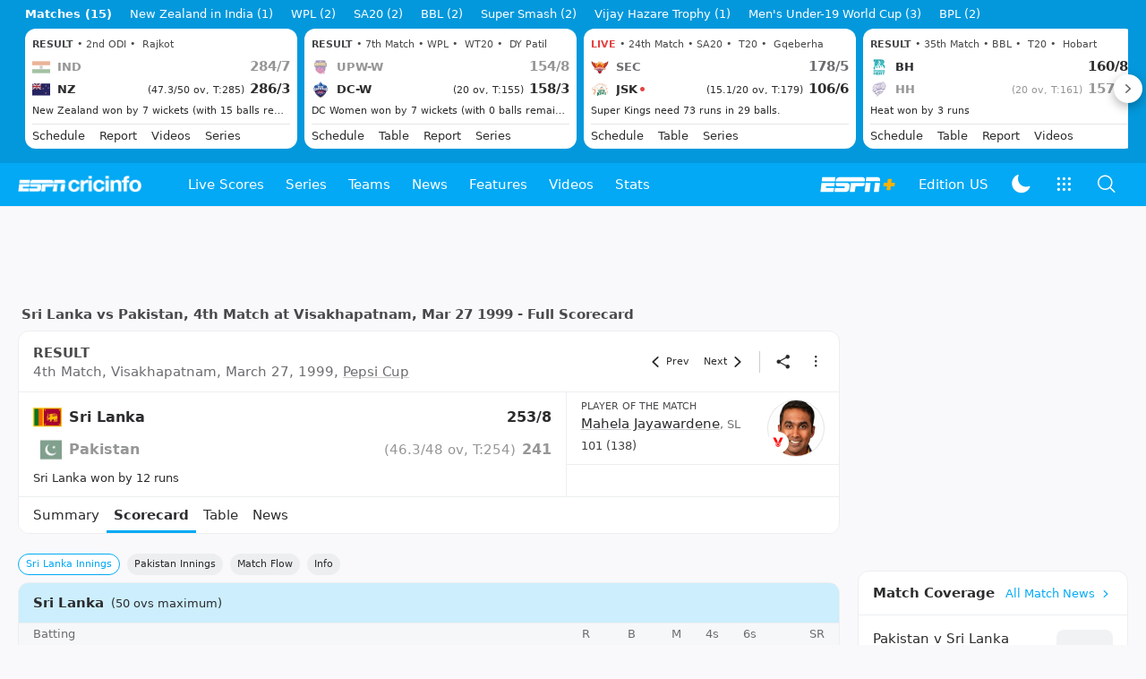

--- FILE ---
content_type: text/html; charset=utf-8
request_url: https://www.espncricinfo.com/series/pepsi-cup-1998-99-61042/pakistan-vs-sri-lanka-4th-match-66214/full-scorecard
body_size: 72685
content:
<!DOCTYPE html><html lang="en"><head><meta charSet="utf-8"/><link rel="preconnect" href="https://img1.hscicdn.com" crossorigin="anonymous"/><link rel="preconnect" href="https://dcf.espn.com" crossorigin="anonymous"/><link rel="preload" href="https://wassets.hscicdn.com/static/fonts/CiIcons/ci-icons-v3.7/fonts/icomoon.woff?gencn3" as="font" type="font/woff2" crossorigin="anonymous"/><script type="text/javascript">
          /*! js-cookie v3.0.5 | MIT */
          !function(e,t){"object"==typeof exports&&"undefined"!=typeof module?module.exports=t():"function"==typeof define&&define.amd?define(t):(e="undefined"!=typeof globalThis?globalThis:e||self,function(){var n=e.Cookies,o=e.Cookies=t();o.noConflict=function(){return e.Cookies=n,o}}())}(this,(function(){"use strict";function e(e){for(var t=1;t<arguments.length;t++){var n=arguments[t];for(var o in n)e[o]=n[o]}return e}var t=function t(n,o){function r(t,r,i){if("undefined"!=typeof document){"number"==typeof(i=e({},o,i)).expires&&(i.expires=new Date(Date.now()+864e5*i.expires)),i.expires&&(i.expires=i.expires.toUTCString()),t=encodeURIComponent(t).replace(/%(2[346B]|5E|60|7C)/g,decodeURIComponent).replace(/[()]/g,escape);var c="";for(var u in i)i[u]&&(c+="; "+u,!0!==i[u]&&(c+="="+i[u].split(";")[0]));return document.cookie=t+"="+n.write(r,t)+c}}return Object.create({set:r,get:function(e){if("undefined"!=typeof document&&(!arguments.length||e)){for(var t=document.cookie?document.cookie.split("; "):[],o={},r=0;r<t.length;r++){var i=t[r].split("="),c=i.slice(1).join("=");try{var u=decodeURIComponent(i[0]);if(o[u]=n.read(c,u),e===u)break}catch(e){}}return e?o[e]:o}},remove:function(t,n){r(t,"",e({},n,{expires:-1}))},withAttributes:function(n){return t(this.converter,e({},this.attributes,n))},withConverter:function(n){return t(e({},this.converter,n),this.attributes)}},{attributes:{value:Object.freeze(o)},converter:{value:Object.freeze(n)}})}({read:function(e){return'"'===e[0]&&(e=e.slice(1,-1)),e.replace(/(%[dA-F]{2})+/gi,decodeURIComponent)},write:function(e){return encodeURIComponent(e).replace(/%(2[346BF]|3[AC-F]|40|5[BDE]|60|7[BCD])/g,decodeURIComponent)}},{path:"/"});return t}));
        </script><script type="text/javascript">
            // DATA LAYER CONFIGURATION
            var _dl = {
              site: {
                baseDomain: 'espncricinfo.com',
                site: 'espncricinfo',
                portal: 'sports',
                country: Cookies.get('country') || 'in',
                language: window.location.pathname.startsWith('/hindi') ? 'hi_in' : 'en_us',
                otguid: 'a0595f6d-337b-4be2-8d32-ad0c5e7c829d',
              },
              page: {
                page_url: window.location.href,
                page_title: document.title,
                platform: "web",
              },
              helpersEnabled: true,
              pageViewed: false,
              visitor: {
                swid: Cookies.get('SWID'),
              }
            };

            // SUBSCRIBE AND PUBLISH METHODS
            _dl.subscribe = function(eventName, callback) {
              document.addEventListener("__dataLayer." + eventName, function(e) {
                if (e && e.detail)
                  callback.apply(__dataLayer, e.detail);
              });
            };

            _dl.publish = function(eventName) {
              var args = Array.prototype.splice.apply(arguments, [1, arguments.length]),
              event = new CustomEvent("__dataLayer." + eventName, {
                detail: args || []
              });
              document.dispatchEvent(event);
            };

            // MAKE DATA LAYER GLOBAL
            window.__dataLayer = window.__dataLayer || {};
            Object.assign(window.__dataLayer, _dl);
        </script><script type="text/javascript">
          var appInfoValue = Cookies.get('ci-app');
          var appInfo = null;
          var isApp = false;
          if (appInfoValue) {
            appInfo = JSON.parse(appInfoValue);

            // android || ios
            if (appInfo['pf'] === 'android' || appInfo['pf'] === 'ios') {
              isApp = true;
            }
          }
          window.hsci = window.hsci || {
            consent: {
              region: 'unknown',
              enabled: false,
              taken: true,
            },
            did: null,
            appInfo: appInfo,
            playerV5: true
          };

          // android
          if (window.CleverTap) {
            isApp = true;

          // ios
          } else if (window.webkit && window.webkit.messageHandlers && window.webkit.messageHandlers.clevertap) {
            isApp = true;
          }

          hsci.isApp = isApp;

          //Flutter webview
          window.addEventListener('flutterInAppWebViewPlatformReady', function() {
            // console.log("flutterInAppWebViewPlatformReady done")
            window.isFlutterAppReady = true;
            window.isApp = true;
          });


          hsci.injectScript = function(src, opts) {
            (function() {
              var script = document.createElement("script");
              script.type = "text/javascript";
              script.async = false;
              script.src = src;
              if(opts && typeof opts.id !== "undefined") script.id = opts.id;
              if(opts && typeof opts.async !== "undefined") script.async = opts.async;
              if(opts && typeof opts.defer !== "undefined") script.defer = opts.defer;
              var s = document.getElementsByTagName('script')[0];
              s.parentNode.insertBefore(script, s);
            })();
          };
        </script><script type="text/javascript">
          hsci.consent.region = Cookies.get('region');
          hsci.consent.country = Cookies.get('country');

          // Faiyaz - emea region is added for exisiting users with the same region cookie.
          hsci.consent.enabled = hsci.isApp ? false : hsci.consent.region === 'gdpr' || hsci.consent.region === 'emea' || hsci.consent.region === 'ccpa';

          function handler() {
            // ensighten script is loaded and consent is taken so unblock
            window.yett.unblock();

            if(!hsci.isApp && window.hsci.playerV5) {
              // Data Layer Integration
              document.dispatchEvent(new Event("dataLayerReady"));
              window.__dataLayer.publish('pageView');
            }
          }

          // Faiyaz - emea region is added for exisiting users with the same region cookie.
          if(hsci.consent.enabled) {

            //disable integration scripts
            window.YETT_BLACKLIST = [
              /www\.googletagmanager\.com/,
              /d2r1yp2w7bby2u\.cloudfront\.net/,
              /at-.*?\.js/,
              /omniture-.*?\.js/,
              /prebid.*?\.js/,
              /sb\.scorecardresearch\.com/,
              /cdn\.taboola\.com/,
              /jsc\.mgid\.com/
            ];

            // This is required for ccpa region also
            document.addEventListener('tms.ready', handler);
            document.addEventListener('onetrust.consent.loaded', handler);

            if (hsci.consent.region === 'gdpr' || hsci.consent.region === 'emea' || hsci.consent.region === 'ccpa') {
              var _alertBox1 = Cookies.get('OptanonConsentAlertBoxClosed');
              var _alertBox2 = Cookies.get('OptanonAlertBoxClosed');
              hsci.consent.taken = _alertBox1 !== undefined || _alertBox2 !== undefined;

              window.addEventListener('consent.onetrust', function(e) {
                // Check if __tcfapi is ready to detect event on close
                // @ts-ignore
                if (window.__tcfapi) {
                  __tcfapi('getTCData', 2, function(tcData, success) {
                    if (success) {
                      if (tcData.eventStatus === 'useractioncomplete') {
                        window.location.reload();
                      }
                    }
                  });
                }
              });
            }

          } else {
            // for non gdpr regions do not load following scipt upfront load after window load
            window.YETT_BLACKLIST = [
              /d2r1yp2w7bby2u\.cloudfront\.net/,
              /omniture-.*?\.js/,
              /at-.*?\.js/,
              /cdn\.taboola\.com/,
              /jsc\.mgid\.com/
            ];

            if(hsci.isApp) {
              window.addEventListener('DOMContentLoaded', function(event) {
                window.yett.unblock();
              });
            } else {
              document.addEventListener('tms.ready', handler);
              document.addEventListener('onetrust.consent.loaded', handler);
            }
          }
        </script><script type="text/javascript">!function(t,e){"object"==typeof exports&&"undefined"!=typeof module?e(exports):"function"==typeof define&&define.amd?define(["exports"],e):e((t=t||self).yett={})}(this,function(t){"use strict";function o(e,t){return e&&(!t||t!==s)&&(!a.blacklist||a.blacklist.some(function(t){return t.test(e)}))&&(!a.whitelist||a.whitelist.every(function(t){return!t.test(e)}))}function l(t){var e=t.getAttribute("src");return a.blacklist&&a.blacklist.every(function(t){return!t.test(e)})||a.whitelist&&a.whitelist.some(function(t){return t.test(e)})}var s="javascript/blocked",a={blacklist:window.YETT_BLACKLIST,whitelist:window.YETT_WHITELIST},u={blacklisted:[]},f=new MutationObserver(function(t){for(var e=0;e<t.length;e++)for(var i=t[e].addedNodes,n=function(t){var n=i[t];if(1===n.nodeType&&"SCRIPT"===n.tagName){var e=n.src,r=n.type;if(o(e,r)){u.blacklisted.push(n.cloneNode()),n.type=s;n.addEventListener("beforescriptexecute",function t(e){n.getAttribute("type")===s&&e.preventDefault(),n.removeEventListener("beforescriptexecute",t)}),n.parentElement&&n.parentElement.removeChild(n)}}},r=0;r<i.length;r++)n(r)});f.observe(document.documentElement,{childList:!0,subtree:!0});var c=document.createElement;function p(t){return function(t){if(Array.isArray(t)){for(var e=0,n=new Array(t.length);e<t.length;e++)n[e]=t[e];return n}}(t)||function(t){if(Symbol.iterator in Object(t)||"[object Arguments]"===Object.prototype.toString.call(t))return Array.from(t)}(t)||function(){throw new TypeError("Invalid attempt to spread non-iterable instance")}()}document.createElement=function(){for(var t=arguments.length,e=new Array(t),n=0;n<t;n++)e[n]=arguments[n];if("script"!==e[0].toLowerCase())return c.bind(document).apply(void 0,e);var r=c.bind(document).apply(void 0,e),i=r.setAttribute.bind(r);return Object.defineProperties(r,{src:{get:function(){var t=r.getAttribute("src");return t&&0===t.indexOf("//")?document.location.protocol+t:t||""},set:function(t){return o(t,r.type)&&i("type",s),i("src",t),!0}},type:{set:function(t){var e=o(r.src,r.type)?s:t;return i("type",e),!0}}}),r.setAttribute=function(t,e){"type"===t||"src"===t?r[t]=e:HTMLScriptElement.prototype.setAttribute.call(r,t,e)},r};var d=new RegExp("[|\\{}()[\\]^$+*?.]","g");t.unblock=function(){for(var t=arguments.length,n=new Array(t),e=0;e<t;e++)n[e]=arguments[e];n.length<1?(a.blacklist=[],a.whitelist=[]):(a.blacklist&&(a.blacklist=a.blacklist.filter(function(e){return n.every(function(t){return"string"==typeof t?!e.test(t):t instanceof RegExp?e.toString()!==t.toString():void 0})})),a.whitelist&&(a.whitelist=[].concat(p(a.whitelist),p(n.map(function(e){if("string"==typeof e){var n=".*"+e.replace(d,"\$&")+".*";if(a.whitelist.every(function(t){return t.toString()!==n.toString()}))return new RegExp(n)}else if(e instanceof RegExp&&a.whitelist.every(function(t){return t.toString()!==e.toString()}))return e;return null}).filter(Boolean)))));for(var r=document.querySelectorAll('script[type="'.concat(s,'"]')),i=0;i<r.length;i++){var o=r[i];l(o)&&(o.type="application/javascript",u.blacklisted.push(o),o.parentElement.removeChild(o))}var c=0;p(u.blacklisted).forEach(function(t,e){if(l(t)){var n=document.createElement("script");n.setAttribute("src",t.src),n.setAttribute("type","application/javascript"),document.head.appendChild(n),u.blacklisted.splice(e-c,1),c++}}),a.blacklist&&a.blacklist.length<1&&f.disconnect()},Object.defineProperty(t,"__esModule",{value:!0})});</script><script type="text/javascript">
            if(!hsci.isApp) {
                hsci.injectScript('//dcf.espn.com/TWDC-DTCI/prod/Bootstrap.js', {async: true});
            }
          </script><script type="text/javascript">window.googletag = window.googletag || {cmd: []};
          window.pbjs = window.pbjs || {que: []};
          window._taboola = window._taboola || [];
          window._outbrain = window._outbrain || [];
        </script><meta name="viewport" content="width=device-width, initial-scale=1.0, maximum-scale=1.0, user-scalable=0"/><link rel="manifest" href="/static/json/manifest.json"/><link rel="shortcut icon" type="image/x-icon" href="https://wassets.hscicdn.com/static/images/favicon.ico"/><link href="https://wassets.hscicdn.com/static/images/iphone5_splash.png" media="(device-width: 320px) and (device-height: 568px) and (-webkit-device-pixel-ratio: 2)" rel="apple-touch-startup-image"/><link href="https://wassets.hscicdn.com/static/images/iphone6_splash.png" media="(device-width: 375px) and (device-height: 667px) and (-webkit-device-pixel-ratio: 2)" rel="apple-touch-startup-image"/><link href="https://wassets.hscicdn.com/static/images/iphoneplus_splash.png" media="(device-width: 621px) and (device-height: 1104px) and (-webkit-device-pixel-ratio: 3)" rel="apple-touch-startup-image"/><link href="https://wassets.hscicdn.com/static/images/iphonex_splash.png" media="(device-width: 375px) and (device-height: 812px) and (-webkit-device-pixel-ratio: 3)" rel="apple-touch-startup-image"/><link href="https://wassets.hscicdn.com/static/images/iphonexr_splash.png" media="(device-width: 414px) and (device-height: 896px) and (-webkit-device-pixel-ratio: 2)" rel="apple-touch-startup-image"/><link href="https://wassets.hscicdn.com/static/images/iphonexsmax_splash.png" media="(device-width: 414px) and (device-height: 896px) and (-webkit-device-pixel-ratio: 3)" rel="apple-touch-startup-image"/><link href="https://wassets.hscicdn.com/static/images/ipad_splash.png" media="(device-width: 768px) and (device-height: 1024px) and (-webkit-device-pixel-ratio: 2)" rel="apple-touch-startup-image"/><link href="https://wassets.hscicdn.com/static/images/ipadpro1_splash.png" media="(device-width: 834px) and (device-height: 1112px) and (-webkit-device-pixel-ratio: 2)" rel="apple-touch-startup-image"/><link href="https://wassets.hscicdn.com/static/images/ipadpro3_splash.png" media="(device-width: 834px) and (device-height: 1194px) and (-webkit-device-pixel-ratio: 2)" rel="apple-touch-startup-image"/><link href="https://wassets.hscicdn.com/static/images/ipadpro2_splash.png" media="(device-width: 1024px) and (device-height: 1366px) and (-webkit-device-pixel-ratio: 2)" rel="apple-touch-startup-image"/><meta name="mobile-web-app-capable" content="yes"/><meta name="apple-mobile-web-app-title" content="ESPN Cricinfo"/><meta name="apple-mobile-web-app-status-bar-style" content="black"/><meta name="theme-color" content="#03a9f4"/><link rel="apple-touch-icon" sizes="72x72" href="https://wassets.hscicdn.com/static/images/ios-72.png" type="image/png"/><link rel="apple-touch-icon" sizes="120x120" href="https://wassets.hscicdn.com/static/images/ios-120.png" type="image/png"/><link rel="apple-touch-icon" sizes="144x144" href="https://wassets.hscicdn.com/static/images/ios-144.png" type="image/png"/><link rel="apple-touch-icon" sizes="180x180" href="https://wassets.hscicdn.com/static/images/ios-180.png" type="image/png"/><title>PAK vs SL Cricket Scorecard, 4th Match at Visakhapatnam, March 27, 1999</title><meta name="title" content="PAK vs SL Cricket Scorecard, 4th Match at Visakhapatnam, March 27, 1999"/><meta name="description" content="Live Cricket Scoreboard: Get Pakistan vs Sri Lanka 4th Match,  cricket scorecard, Pepsi Cup 1998/99 dated March 27, 1999."/><meta name="keywords" content="Pakistan vs Sri Lanka 4th Match,cricket scorecard,cricket scoreboard,PAK vs SL,reports,Pepsi Cup"/><meta name="robots" content="index,follow, max-snippet:-1, max-video-preview:-1, max-image-preview:large"/><meta name="googlebot" content="index,follow, max-snippet:-1, max-video-preview:-1, max-image-preview:large"/><link rel="canonical" href="https://www.espncricinfo.com/series/pepsi-cup-1998-99-61042/pakistan-vs-sri-lanka-4th-match-66214/full-scorecard"/><meta property="og:site_name" content="ESPNcricinfo"/><meta property="og:type" content="website"/><meta property="og:title" content="PAK vs SL Cricket Scorecard, 4th Match at Visakhapatnam, March 27, 1999"/><meta property="og:description" content="Live Cricket Scoreboard: Get Pakistan vs Sri Lanka 4th Match,  cricket scorecard, Pepsi Cup 1998/99 dated March 27, 1999."/><meta property="og:image" content="https://www.espncricinfo.com/static/images/espncricinfo-og.png"/><meta property="og:url" content="https://www.espncricinfo.com/series/pepsi-cup-1998-99-61042/pakistan-vs-sri-lanka-4th-match-66214/full-scorecard"/><meta property="fb:app_id" content="260890547115"/><meta property="fb:pages" content="104266592953439"/><meta name="twitter:site" content="@espncricinfo"/><meta name="twitter:card" content="summary_large_image"/><meta name="twitter:app:name:iphone" content="ESPNcricinfo"/><meta name="twitter:app:id:iphone" content="417408017"/><meta name="twitter:app:name:googleplay" content="ESPNcricinfo"/><meta name="twitter:app:id:googleplay" content="com.july.cricinfo"/><meta name="twitter:title" content="PAK vs SL Cricket Scorecard, 4th Match at Visakhapatnam, March 27, 1999"/><meta name="twitter:description" content="Live Cricket Scoreboard: Get Pakistan vs Sri Lanka 4th Match,  cricket scorecard, Pepsi Cup 1998/99 dated March 27, 1999."/><meta name="twitter:image" content="https://www.espncricinfo.com/static/images/espncricinfo-og.png"/><meta itemProp="name" content="PAK vs SL Cricket Scorecard, 4th Match at Visakhapatnam, March 27, 1999"/><meta itemProp="description" content="Live Cricket Scoreboard: Get Pakistan vs Sri Lanka 4th Match,  cricket scorecard, Pepsi Cup 1998/99 dated March 27, 1999."/><meta itemProp="image" content="https://www.espncricinfo.com/static/images/espncricinfo-og.png"/><meta itemProp="publisher" content="ESPNcricinfo"/><meta itemProp="url" content="https://www.espncricinfo.com/series/pepsi-cup-1998-99-61042/pakistan-vs-sri-lanka-4th-match-66214/full-scorecard"/><meta itemProp="editor" content="ESPNcricinfo"/><meta itemProp="headline" content="PAK vs SL Cricket Scorecard, 4th Match at Visakhapatnam, March 27, 1999"/><meta itemProp="sourceOrganization" content="ESPN Digital Media Pvt Ltd"/><meta itemProp="keywords" content="Pakistan vs Sri Lanka 4th Match,cricket scorecard,cricket scoreboard,PAK vs SL,reports,Pepsi Cup"/><script type="application/ld+json">{"@context":"https://schema.org","@type":"Organization","name":"ESPN Digital Media Private Limited","url":"https://www.espncricinfo.com","logo":"/static/images/espncricinfo-logo-full.png","address":{"@type":"PostalAddress","streetAddress":"Ground Floor, Embassy Golf Links Business Park, Cherry Hills, Intermediate Ring Road, Domlur","addressLocality":"Bangalore","addressRegion":"India","postalCode":"560071","Telephone":"+91-080-68479700"},"sameAs":["https://www.facebook.com/Cricinfo","https://twitter.com/ESPNcricinfo","https://www.youtube.com/espncricinfo"]}</script><script type="application/ld+json">{"@context":"https://schema.org","@graph":[{"@context":"https://schema.org","@type":"SiteNavigationElement","@id":"#nav-item","name":"Live Scores","url":"https://www.espncricinfo.com/live-cricket-score"},{"@context":"https://schema.org","@type":"SiteNavigationElement","@id":"#nav-item","name":"Live Scores Home","url":"https://www.espncricinfo.com/live-cricket-score"},{"@context":"https://schema.org","@type":"SiteNavigationElement","@id":"#nav-item","name":"Schedule","url":"https://www.espncricinfo.com/live-cricket-match-schedule-fixtures"},{"@context":"https://schema.org","@type":"SiteNavigationElement","@id":"#nav-item","name":"Results","url":"https://www.espncricinfo.com/live-cricket-match-results"},{"@context":"https://schema.org","@type":"SiteNavigationElement","@id":"#nav-item","name":"Month view","url":"https://www.espncricinfo.com/live-cricket-month-view"},{"@context":"https://schema.org","@type":"SiteNavigationElement","@id":"#nav-item","name":"Season view","url":"https://www.espncricinfo.com/ci/engine/series/index.html?view=season"},{"@context":"https://schema.org","@type":"SiteNavigationElement","@id":"#nav-item","name":"International calendar","url":"https://www.espncricinfo.com/ci/engine/match/index.html?view=calendar"},{"@context":"https://schema.org","@type":"SiteNavigationElement","@id":"#nav-item","name":"Desktop Scoreboard","url":"https://www.espncricinfo.com/ci/engine/match/scores/desktop.html"},{"@context":"https://schema.org","@type":"SiteNavigationElement","@id":"#nav-item","name":"Series","url":"https://www.espncricinfo.com/cricket-fixtures"},{"@context":"https://schema.org","@type":"SiteNavigationElement","@id":"#nav-item","name":"WPL 2026","url":"https://www.espncricinfo.com/series/women-s-premier-league-2025-26-1510059"},{"@context":"https://schema.org","@type":"SiteNavigationElement","@id":"#nav-item","name":"India vs New Zealand","url":"https://www.espncricinfo.com/series/new-zealand-in-india-2025-26-1490228"},{"@context":"https://schema.org","@type":"SiteNavigationElement","@id":"#nav-item","name":"The Ashes","url":"https://www.espncricinfo.com/series/the-ashes-2025-26-1455609"},{"@context":"https://schema.org","@type":"SiteNavigationElement","@id":"#nav-item","name":"Under-19 World Cup","url":"https://www.espncricinfo.com/series/men-s-under-19-world-cup-2025-26-1511849"},{"@context":"https://schema.org","@type":"SiteNavigationElement","@id":"#nav-item","name":"Men's T20 World Cup 2026","url":"https://www.espncricinfo.com/series/icc-men-s-t20-world-cup-2025-26-1502138"},{"@context":"https://schema.org","@type":"SiteNavigationElement","@id":"#nav-item","name":"Sri Lanka vs Pakistan","url":"https://www.espncricinfo.com/series/pakistan-in-sri-lanka-2025-26-1514478"},{"@context":"https://schema.org","@type":"SiteNavigationElement","@id":"#nav-item","name":"SA20 2026","url":"https://www.espncricinfo.com/series/sa20-2025-26-1494252"},{"@context":"https://schema.org","@type":"SiteNavigationElement","@id":"#nav-item","name":"BBL 2025","url":"https://www.espncricinfo.com/series/big-bash-league-2025-26-1490534"},{"@context":"https://schema.org","@type":"SiteNavigationElement","@id":"#nav-item","name":"BPL 2025","url":"https://www.espncricinfo.com/series/bangladesh-premier-league-2025-26-1516530"},{"@context":"https://schema.org","@type":"SiteNavigationElement","@id":"#nav-item","name":"IPL 2026","url":"https://www.espncricinfo.com/series/indian-premier-league-2025-26-1510719"},{"@context":"https://schema.org","@type":"SiteNavigationElement","@id":"#nav-item","name":"Men's Super Smash","url":"https://www.espncricinfo.com/series/super-smash-2025-26-1499623"},{"@context":"https://schema.org","@type":"SiteNavigationElement","@id":"#nav-item","name":"Women's Super Smash","url":"https://www.espncricinfo.com/series/women-s-super-smash-2025-26-1499624"},{"@context":"https://schema.org","@type":"SiteNavigationElement","@id":"#nav-item","name":"Test Championship 2025-2027","url":"https://www.espncricinfo.com/series/icc-world-test-championship-2025-2027-1472510"},{"@context":"https://schema.org","@type":"SiteNavigationElement","@id":"#nav-item","name":"Women's Championship","url":"https://www.espncricinfo.com/series/icc-women-s-championship-2022-23-2025-1308225"},{"@context":"https://schema.org","@type":"SiteNavigationElement","@id":"#nav-item","name":"World Cup League 2","url":"https://www.espncricinfo.com/series/icc-men-s-cricket-world-cup-league-2-2023-24-2027-1420525"},{"@context":"https://schema.org","@type":"SiteNavigationElement","@id":"#nav-item","name":"CWC Challenge League Group A","url":"https://www.espncricinfo.com/series/cwc-challenge-league-group-a-2024-2026-1451764"},{"@context":"https://schema.org","@type":"SiteNavigationElement","@id":"#nav-item","name":"CWC Challenge League Group B","url":"https://www.espncricinfo.com/series/cwc-challenge-league-group-b-2024-2026-1451884"},{"@context":"https://schema.org","@type":"SiteNavigationElement","@id":"#nav-item","name":"-Future series-","url":"https://www.espncricinfo.com/cricket-fixtures/#future"},{"@context":"https://schema.org","@type":"SiteNavigationElement","@id":"#nav-item","name":"-Archives-","url":"https://www.espncricinfo.com/ci/engine/series/index.html"},{"@context":"https://schema.org","@type":"SiteNavigationElement","@id":"#nav-item","name":"Teams","url":"https://www.espncricinfo.com/team"},{"@context":"https://schema.org","@type":"SiteNavigationElement","@id":"#nav-item","name":"Australia","url":"https://www.espncricinfo.com/team/australia-2"},{"@context":"https://schema.org","@type":"SiteNavigationElement","@id":"#nav-item","name":"Afghanistan","url":"https://www.espncricinfo.com/team/afghanistan-40"},{"@context":"https://schema.org","@type":"SiteNavigationElement","@id":"#nav-item","name":"Bangladesh","url":"https://www.espncricinfo.com/team/bangladesh-25"},{"@context":"https://schema.org","@type":"SiteNavigationElement","@id":"#nav-item","name":"Canada","url":"https://www.espncricinfo.com/team/canada-17"},{"@context":"https://schema.org","@type":"SiteNavigationElement","@id":"#nav-item","name":"England","url":"https://www.espncricinfo.com/team/england-1"},{"@context":"https://schema.org","@type":"SiteNavigationElement","@id":"#nav-item","name":"Ireland","url":"https://www.espncricinfo.com/team/ireland-29"},{"@context":"https://schema.org","@type":"SiteNavigationElement","@id":"#nav-item","name":"India","url":"https://www.espncricinfo.com/team/india-6"},{"@context":"https://schema.org","@type":"SiteNavigationElement","@id":"#nav-item","name":"Namibia","url":"https://www.espncricinfo.com/team/namibia-28"},{"@context":"https://schema.org","@type":"SiteNavigationElement","@id":"#nav-item","name":"New Zealand","url":"https://www.espncricinfo.com/team/new-zealand-5"},{"@context":"https://schema.org","@type":"SiteNavigationElement","@id":"#nav-item","name":"Nepal","url":"https://www.espncricinfo.com/team/nepal-33"},{"@context":"https://schema.org","@type":"SiteNavigationElement","@id":"#nav-item","name":"Pakistan","url":"https://www.espncricinfo.com/team/pakistan-7"},{"@context":"https://schema.org","@type":"SiteNavigationElement","@id":"#nav-item","name":"Netherlands","url":"https://www.espncricinfo.com/team/netherlands-15"},{"@context":"https://schema.org","@type":"SiteNavigationElement","@id":"#nav-item","name":"South Africa","url":"https://www.espncricinfo.com/team/south-africa-3"},{"@context":"https://schema.org","@type":"SiteNavigationElement","@id":"#nav-item","name":"Oman","url":"https://www.espncricinfo.com/team/oman-37"},{"@context":"https://schema.org","@type":"SiteNavigationElement","@id":"#nav-item","name":"Sri Lanka","url":"https://www.espncricinfo.com/team/sri-lanka-8"},{"@context":"https://schema.org","@type":"SiteNavigationElement","@id":"#nav-item","name":"Scotland","url":"https://www.espncricinfo.com/team/scotland-30"},{"@context":"https://schema.org","@type":"SiteNavigationElement","@id":"#nav-item","name":"West Indies","url":"https://www.espncricinfo.com/team/west-indies-4"},{"@context":"https://schema.org","@type":"SiteNavigationElement","@id":"#nav-item","name":"UAE","url":"https://www.espncricinfo.com/team/united-arab-emirates-27"},{"@context":"https://schema.org","@type":"SiteNavigationElement","@id":"#nav-item","name":"Zimbabwe","url":"https://www.espncricinfo.com/team/zimbabwe-9"},{"@context":"https://schema.org","@type":"SiteNavigationElement","@id":"#nav-item","name":"USA","url":"https://www.espncricinfo.com/team/united-states-of-america-11"},{"@context":"https://schema.org","@type":"SiteNavigationElement","@id":"#nav-item","name":"News","url":"https://www.espncricinfo.com/cricket-news"},{"@context":"https://schema.org","@type":"SiteNavigationElement","@id":"#nav-item","name":"News Home","url":"https://www.espncricinfo.com/cricket-news"},{"@context":"https://schema.org","@type":"SiteNavigationElement","@id":"#nav-item","name":"Future of ODIs","url":"https://www.espncricinfo.com/cricket-news/the-future-of-odis-39"},{"@context":"https://schema.org","@type":"SiteNavigationElement","@id":"#nav-item","name":"Ball-tampering","url":"https://www.espncricinfo.com/cricket-news/ball-tampering-25"},{"@context":"https://schema.org","@type":"SiteNavigationElement","@id":"#nav-item","name":"Technology in cricket","url":"https://www.espncricinfo.com/cricket-news/technology-in-cricket-18"},{"@context":"https://schema.org","@type":"SiteNavigationElement","@id":"#nav-item","name":"Racism","url":"https://www.espncricinfo.com/cricket-news/racism-99"},{"@context":"https://schema.org","@type":"SiteNavigationElement","@id":"#nav-item","name":"Run-out controversies","url":"https://www.espncricinfo.com/cricket-news/run-out-controversies-325"},{"@context":"https://schema.org","@type":"SiteNavigationElement","@id":"#nav-item","name":"Corruption","url":"https://www.espncricinfo.com/cricket-news/corruption-in-cricket-4"},{"@context":"https://schema.org","@type":"SiteNavigationElement","@id":"#nav-item","name":"Features","url":"https://www.espncricinfo.com/cricket-features"},{"@context":"https://schema.org","@type":"SiteNavigationElement","@id":"#nav-item","name":"Features Home","url":"https://www.espncricinfo.com/cricket-features"},{"@context":"https://schema.org","@type":"SiteNavigationElement","@id":"#nav-item","name":"On this day","url":"https://www.espncricinfo.com/on-this-day/cricket-events"},{"@context":"https://schema.org","@type":"SiteNavigationElement","@id":"#nav-item","name":"Writers","url":"https://www.espncricinfo.com/espncricinfo-writers-index"},{"@context":"https://schema.org","@type":"SiteNavigationElement","@id":"#nav-item","name":"Web stories","url":"https://www.espncricinfo.com/webstories"},{"@context":"https://schema.org","@type":"SiteNavigationElement","@id":"#nav-item","name":"Photo galleries","url":"https://www.espncricinfo.com/gallery"},{"@context":"https://schema.org","@type":"SiteNavigationElement","@id":"#nav-item","name":"Cricinfo 30 years","url":"https://www.espncricinfo.com/cricinfo-30-years"},{"@context":"https://schema.org","@type":"SiteNavigationElement","@id":"#nav-item","name":"The Cricket Monthly","url":"https://www.thecricketmonthly.com/"},{"@context":"https://schema.org","@type":"SiteNavigationElement","@id":"#nav-item","name":"Videos","url":"https://www.espncricinfo.com/cricket-videos/"},{"@context":"https://schema.org","@type":"SiteNavigationElement","@id":"#nav-item","name":"Cricinformed","url":"https://www.espncricinfo.com/cricket-videos/genre/cricinformed-299"},{"@context":"https://schema.org","@type":"SiteNavigationElement","@id":"#nav-item","name":"TimeOut","url":"https://www.espncricinfo.com/cricket-videos/genre/time-out-221"},{"@context":"https://schema.org","@type":"SiteNavigationElement","@id":"#nav-item","name":"Matchday","url":"https://www.espncricinfo.com/cricket-videos/genre/match-day-155"},{"@context":"https://schema.org","@type":"SiteNavigationElement","@id":"#nav-item","name":"25 Questions","url":"https://www.espncricinfo.com/cricket-videos/genre/25-questions-191"},{"@context":"https://schema.org","@type":"SiteNavigationElement","@id":"#nav-item","name":"News and Analysis","url":"https://www.espncricinfo.com/cricket-videos/genre/news-and-analysis-34"},{"@context":"https://schema.org","@type":"SiteNavigationElement","@id":"#nav-item","name":"Interviews","url":"https://www.espncricinfo.com/cricket-videos/genre/interviews-9"},{"@context":"https://schema.org","@type":"SiteNavigationElement","@id":"#nav-item","name":"Features","url":"https://www.espncricinfo.com/cricket-videos/genre/features-46"},{"@context":"https://schema.org","@type":"SiteNavigationElement","@id":"#nav-item","name":"Press Conference","url":"https://www.espncricinfo.com/cricket-videos/genre/press-conference-2"},{"@context":"https://schema.org","@type":"SiteNavigationElement","@id":"#nav-item","name":"Polite Enquiries","url":"https://www.espncricinfo.com/cricket-videos/genre/politeenquiries-119"},{"@context":"https://schema.org","@type":"SiteNavigationElement","@id":"#nav-item","name":"Run Order","url":"https://www.espncricinfo.com/cricket-videos/genre/run-order-166"},{"@context":"https://schema.org","@type":"SiteNavigationElement","@id":"#nav-item","name":"Newsroom","url":"https://www.espncricinfo.com/cricket-videos/genre/newsroom-218"},{"@context":"https://schema.org","@type":"SiteNavigationElement","@id":"#nav-item","name":"Highlights","url":"https://www.espncricinfo.com/cricket-videos/genre/highlights-37"},{"@context":"https://schema.org","@type":"SiteNavigationElement","@id":"#nav-item","name":"YouTube","url":"https://www.youtube.com/ESPNCricinfo"},{"@context":"https://schema.org","@type":"SiteNavigationElement","@id":"#nav-item","name":"Stats","url":"https://www.espncricinfo.com/records"},{"@context":"https://schema.org","@type":"SiteNavigationElement","@id":"#nav-item","name":"Stats home","url":"https://www.espncricinfo.com/records"},{"@context":"https://schema.org","@type":"SiteNavigationElement","@id":"#nav-item","name":"AskCricinfo","url":"https://www.espncricinfo.com/ask"},{"@context":"https://schema.org","@type":"SiteNavigationElement","@id":"#nav-item","name":"Statsguru","url":"https://stats.espncricinfo.com/ci/engine/stats/index.html"},{"@context":"https://schema.org","@type":"SiteNavigationElement","@id":"#nav-item","name":"SuperStats","url":"https://www.espncricinfo.com/genre/superstats-706"},{"@context":"https://schema.org","@type":"SiteNavigationElement","@id":"#nav-item","name":"2025 records","url":"https://www.espncricinfo.com/records/year/2025-2025"},{"@context":"https://schema.org","@type":"SiteNavigationElement","@id":"#nav-item","name":"2024 records","url":"https://www.espncricinfo.com/records/year/2024-2024"},{"@context":"https://schema.org","@type":"SiteNavigationElement","@id":"#nav-item","name":"All records","url":"https://www.espncricinfo.com/records"},{"@context":"https://schema.org","@type":"SiteNavigationElement","@id":"#nav-item","name":"Players","url":"https://www.espncricinfo.com/cricketers"},{"@context":"https://schema.org","@type":"SiteNavigationElement","@id":"#nav-item","name":"Grounds","url":"https://www.espncricinfo.com/cricket-grounds"},{"@context":"https://schema.org","@type":"SiteNavigationElement","@id":"#nav-item","name":"Rankings","url":"https://www.espncricinfo.com/rankings/icc-team-ranking"}]}</script><script type="application/ld+json">{"@context":"https://schema.org","@type":"WebPage","name":"PAK vs SL Cricket Scorecard, 4th Match at Visakhapatnam, March 27, 1999","description":"Live Cricket Scoreboard: Get Pakistan vs Sri Lanka 4th Match,  cricket scorecard, Pepsi Cup 1998/99 dated March 27, 1999.","url":"https://www.espncricinfo.com/series/pepsi-cup-1998-99-61042/pakistan-vs-sri-lanka-4th-match-66214/full-scorecard","publisher":{"@type":"Organization","name":"ESPN Digital Media Private Limited","url":"https://www.espncricinfo.com","logo":{"@type":"ImageObject","contentUrl":"/static/images/espncricinfo-logo-full.png"}}}</script><script type="application/ld+json">{"@context":"https://schema.org","@type":"SportsEvent","name":"PAK vs SL Cricket Scorecard, 4th Match at Visakhapatnam, March 27, 1999","description":"Live Cricket Scoreboard: Get Pakistan vs Sri Lanka 4th Match,  cricket scorecard, Pepsi Cup 1998/99 dated March 27, 1999.","startDate":"1999-03-27T03:30:00+00:00","endDate":"1999-03-27T00:00:00+00:00","eventStatus":"RESULT","location":{"@type":"Place","name":"Indira Priyadarshini Stadium, Visakhapatnam","address":"Visakhapatnam"},"homeTeam":{"@type":"SportsTeam","name":"Pakistan"},"awayTeam":{"@type":"SportsTeam","name":"Sri Lanka"}}</script><meta name="next-head-count" content="69"/><link data-next-font="" rel="preconnect" href="/" crossorigin="anonymous"/><link rel="preload" href="https://wassets.hscicdn.com/_next/static/css/555538078b0b0fcb.css" as="style"/><link rel="stylesheet" href="https://wassets.hscicdn.com/_next/static/css/555538078b0b0fcb.css" data-n-g=""/><noscript data-n-css=""></noscript><script defer="" nomodule="" src="https://wassets.hscicdn.com/_next/static/chunks/polyfills-78c92fac7aa8fdd8.js"></script><script defer="" src="https://wassets.hscicdn.com/_next/static/chunks/CiLanguageEnglish.44cecc4cb23f9718.js"></script><script defer="" src="https://wassets.hscicdn.com/_next/static/chunks/4657.abcb2e5936dfe1d8.js"></script><script src="https://wassets.hscicdn.com/_next/static/chunks/webpack-69668e6f336223ad.js" defer=""></script><script src="https://wassets.hscicdn.com/_next/static/chunks/framework-70f95e8fb8fe7028.js" defer=""></script><script src="https://wassets.hscicdn.com/_next/static/chunks/main-46c7eef8fbc39f54.js" defer=""></script><script src="https://wassets.hscicdn.com/_next/static/chunks/pages/_app-9c13bae1e3ffabdd.js" defer=""></script><script src="https://wassets.hscicdn.com/_next/static/chunks/2024-d083a4536cc32940.js" defer=""></script><script src="https://wassets.hscicdn.com/_next/static/chunks/9515-ea150dbf5171c32e.js" defer=""></script><script src="https://wassets.hscicdn.com/_next/static/chunks/7185-8c8b43a234cfc1e5.js" defer=""></script><script src="https://wassets.hscicdn.com/_next/static/chunks/497-a5ff636093bd0121.js" defer=""></script><script src="https://wassets.hscicdn.com/_next/static/chunks/3903-b4e0c3f39a6cecb3.js" defer=""></script><script src="https://wassets.hscicdn.com/_next/static/chunks/304-99f63234457ff014.js" defer=""></script><script src="https://wassets.hscicdn.com/_next/static/chunks/25-e98bca7649228531.js" defer=""></script><script src="https://wassets.hscicdn.com/_next/static/chunks/375-db85d152e0ff815b.js" defer=""></script><script src="https://wassets.hscicdn.com/_next/static/chunks/8011-3eb505916453003c.js" defer=""></script><script src="https://wassets.hscicdn.com/_next/static/chunks/1471-39fd951505eb2d17.js" defer=""></script><script src="https://wassets.hscicdn.com/_next/static/chunks/2463-5fbdce0a6ee223d2.js" defer=""></script><script src="https://wassets.hscicdn.com/_next/static/chunks/8695-e12e71446042cb48.js" defer=""></script><script src="https://wassets.hscicdn.com/_next/static/chunks/2184-c683895b8a2c4720.js" defer=""></script><script src="https://wassets.hscicdn.com/_next/static/chunks/916-b1d066780106428e.js" defer=""></script><script src="https://wassets.hscicdn.com/_next/static/chunks/7655-b915948e4ca47292.js" defer=""></script><script src="https://wassets.hscicdn.com/_next/static/chunks/pages/match/CiMatchScorecardPage-e642979851aed023.js" defer=""></script><script src="https://wassets.hscicdn.com/_next/static/3RvoFDJcOjCOSaTgqZXr9/_buildManifest.js" defer=""></script><script src="https://wassets.hscicdn.com/_next/static/3RvoFDJcOjCOSaTgqZXr9/_ssgManifest.js" defer=""></script></head><body class=""><div id="__next"><script>
    (function() {
      let theme = window?.localStorage?.getItem('ci-theme-preference') || 'LIGHT';

      // check ci-app-theme cookie required for native app theme support
      const appTheme = Cookies.get('ci_app_theme') || Cookies.get('ci-app-theme');

      if(appTheme) {
        theme = appTheme;
        window.hsciapp = { theme: appTheme };
      }

      if (theme === 'DARK') {
        document.body.dataset.colorTheme = 'dark';
      }
    })()
  </script><noscript><iframe src="//www.googletagmanager.com/ns.html?id=GTM-M2X5VXQ" height="0" width="0" style="display:none;visibility:hidden;"></iframe></noscript><section id="pane-main" class=""><section id="main-container"><aside class="ad-placeholder overlay ad-overlay-349919"></aside><div class="ds-pb-4 ds-min-h-[182px] ds-bg-fill-hsb ds-pt-2"><div class="lg:ds-container lg:ds-mx-auto lg:ds-px-5"><div class="ds-relative ds-w-full ds-scrollbar-hide ds-px-2 ds-flex ds-bg-transparent ds-overflow-x-auto ds-scrollbar-hide"><div class="ds-flex ds-flex-row ds-w-full ds-overflow-x-auto ds-scrollbar-hide ds-overflow-y-hidden"><div class="ds-shrink-0 ds-mr-5 last:ds-mr-0"><div class="ds-cursor-pointer ds-flex ds-justify-center ds-h-4"><span class="ds-text-tight-s ds-font-bold ds-flex ds-justify-center ds-items-center ds-cursor-pointer ds-flex-1 ds-text-raw-white ds-tab-active"><span>Matches<!-- --> <span>(<!-- -->15<!-- -->)</span></span></span></div></div><div class="ds-shrink-0 ds-mr-5 last:ds-mr-0"><div class="ds-cursor-pointer ds-flex ds-justify-center ds-h-4"><span class="ds-text-tight-s ds-font-regular ds-flex ds-justify-center ds-items-center ds-cursor-pointer ds-flex-1 ds-text-raw-white"><span>New Zealand in India<!-- --> <span>(<!-- -->1<!-- -->)</span></span></span></div></div><div class="ds-shrink-0 ds-mr-5 last:ds-mr-0"><div class="ds-cursor-pointer ds-flex ds-justify-center ds-h-4"><span class="ds-text-tight-s ds-font-regular ds-flex ds-justify-center ds-items-center ds-cursor-pointer ds-flex-1 ds-text-raw-white"><span>WPL<!-- --> <span>(<!-- -->2<!-- -->)</span></span></span></div></div><div class="ds-shrink-0 ds-mr-5 last:ds-mr-0"><div class="ds-cursor-pointer ds-flex ds-justify-center ds-h-4"><span class="ds-text-tight-s ds-font-regular ds-flex ds-justify-center ds-items-center ds-cursor-pointer ds-flex-1 ds-text-raw-white"><span>SA20<!-- --> <span>(<!-- -->2<!-- -->)</span></span></span></div></div><div class="ds-shrink-0 ds-mr-5 last:ds-mr-0"><div class="ds-cursor-pointer ds-flex ds-justify-center ds-h-4"><span class="ds-text-tight-s ds-font-regular ds-flex ds-justify-center ds-items-center ds-cursor-pointer ds-flex-1 ds-text-raw-white"><span>BBL<!-- --> <span>(<!-- -->2<!-- -->)</span></span></span></div></div><div class="ds-shrink-0 ds-mr-5 last:ds-mr-0"><div class="ds-cursor-pointer ds-flex ds-justify-center ds-h-4"><span class="ds-text-tight-s ds-font-regular ds-flex ds-justify-center ds-items-center ds-cursor-pointer ds-flex-1 ds-text-raw-white"><span>Super Smash<!-- --> <span>(<!-- -->2<!-- -->)</span></span></span></div></div><div class="ds-shrink-0 ds-mr-5 last:ds-mr-0"><div class="ds-cursor-pointer ds-flex ds-justify-center ds-h-4"><span class="ds-text-tight-s ds-font-regular ds-flex ds-justify-center ds-items-center ds-cursor-pointer ds-flex-1 ds-text-raw-white"><span>Vijay Hazare Trophy<!-- --> <span>(<!-- -->1<!-- -->)</span></span></span></div></div><div class="ds-shrink-0 ds-mr-5 last:ds-mr-0"><div class="ds-cursor-pointer ds-flex ds-justify-center ds-h-4"><span class="ds-text-tight-s ds-font-regular ds-flex ds-justify-center ds-items-center ds-cursor-pointer ds-flex-1 ds-text-raw-white"><span>Men&#x27;s Under-19 World Cup<!-- --> <span>(<!-- -->3<!-- -->)</span></span></span></div></div><div class="ds-shrink-0 ds-mr-5 last:ds-mr-0"><div class="ds-cursor-pointer ds-flex ds-justify-center ds-h-4"><span class="ds-text-tight-s ds-font-regular ds-flex ds-justify-center ds-items-center ds-cursor-pointer ds-flex-1 ds-text-raw-white"><span>BPL<!-- --> <span>(<!-- -->2<!-- -->)</span></span></span></div></div></div></div><div class="ds-block"></div><div class="ds-pt-2"><div class="ci-hsb-carousel"><div class="slick-slider ds-carousel slick-initialized" dir="ltr"><button type="button" data-role="none" class="slick-arrow slick-prev slick-disabled" style="display:block"> <!-- -->Previous</button><div class="slick-list"><div class="slick-track" style="width:0px;left:0px"><div style="outline:none" data-index="0" class="slick-slide slick-active slick-current" tabindex="-1" aria-hidden="false"><div><aside></aside></div></div><div style="outline:none" data-index="1" class="slick-slide slick-active" tabindex="-1" aria-hidden="false"><div><div class="ds-p-2 ds-pb-0.5 ds-bg-fill-hsb-scorecell ds-text-compact-2xs ds-rounded-xl ds-h-[8.375rem]" tabindex="-1" style="width:100%;display:inline-block"><div class="ds-w-[288px]"><a href="/series/new-zealand-in-india-2025-26-1490228/india-vs-new-zealand-2nd-odi-1490232/live-cricket-score" title="" class="ds-no-tap-higlight"><span class="ds-text-compact-xxs"><span class="ds-block"><span class="ds-flex ds-justify-between ds-items-center ds-h-5"><span class="ds-truncate"></span></span><span class="ds-h-14 ds-overflow-hidden"><div class=""><div class="ds-flex ds-flex-col ds-mb-2 ds-mt-1 ds-space-y-1"><div class="ci-team-score ds-flex ds-justify-between ds-items-center ds-text-typo ds-opacity-50"><div class="ds-flex ds-items-center ds-min-w-0 ds-mr-1" title="IND"><img width="20" height="20" alt="IND Flag" style="width:20px;height:20px" class="ds-mr-2" src="https://wassets.hscicdn.com/static/images/lazyimage-transparent.png" fetchpriority="auto"/><p class="ds-text-tight-s ds-font-bold ds-capitalize ds-truncate">IND</p></div><div class="ds-text-compact-s ds-text-typo ds-text-right ds-whitespace-nowrap"><span class="ds-text-compact-xxs ds-mr-0.5"></span><strong class="">284/7</strong></div></div><div class="ci-team-score ds-flex ds-justify-between ds-items-center ds-text-typo"><div class="ds-flex ds-items-center ds-min-w-0 ds-mr-1" title="NZ"><img width="20" height="20" alt="NZ Flag" style="width:20px;height:20px" class="ds-mr-2" src="https://wassets.hscicdn.com/static/images/lazyimage-transparent.png" fetchpriority="auto"/><p class="ds-text-tight-s ds-font-bold ds-capitalize ds-truncate">NZ</p></div><div class="ds-text-compact-s ds-text-typo ds-text-right ds-whitespace-nowrap"><span class="ds-text-compact-xxs ds-mr-0.5">(47.3/50 ov, T:285) </span><strong class="">286/3</strong></div></div></div></div></span><span class="ds-h-3"><p class="ds-text-tight-xs ds-font-medium ds-truncate ds-opacity-0"><span>null</span></p></span></span></span></a><span class="ds-flex ds-mt-2 ds-py-1 ds-border-t ds-border-line-default-translucent"><a href="/series/new-zealand-in-india-2025-26-1490228/match-schedule-fixtures-and-results" title="Schedule" class="ds-inline-flex ds-items-start ds-leading-none ds-mr-4"><span class="ds-text-compact-xs ds-block ds-text-typo hover:ds-underline hover:ds-decoration-ui-stroke">Schedule</span></a><a href="/series/new-zealand-in-india-2025-26-1490228/india-vs-new-zealand-2nd-odi-1490232/match-report" title="Report" class="ds-inline-flex ds-items-start ds-leading-none ds-mr-4"><span class="ds-text-compact-xs ds-block ds-text-typo hover:ds-underline hover:ds-decoration-ui-stroke">Report</span></a><a href="/series/new-zealand-in-india-2025-26-1490228/india-vs-new-zealand-2nd-odi-1490232/match-videos" title="Videos" class="ds-inline-flex ds-items-start ds-leading-none ds-mr-4"><span class="ds-text-compact-xs ds-block ds-text-typo hover:ds-underline hover:ds-decoration-ui-stroke">Videos</span></a><a href="/series/new-zealand-in-india-2025-26-1490228" title="New Zealand tour of India" class="ds-inline-flex ds-items-start ds-leading-none ds-mr-4"><span class="ds-text-compact-xs ds-block ds-text-typo hover:ds-underline hover:ds-decoration-ui-stroke">Series</span></a></span></div></div></div></div><div style="outline:none" data-index="2" class="slick-slide slick-active" tabindex="-1" aria-hidden="false"><div><div class="ds-p-2 ds-pb-0.5 ds-bg-fill-hsb-scorecell ds-text-compact-2xs ds-rounded-xl ds-h-[8.375rem]" tabindex="-1" style="width:100%;display:inline-block"><div class="ds-w-[288px]"><a href="/series/women-s-premier-league-2025-26-1510059/delhi-capitals-women-vs-up-warriorz-women-7th-match-1513688/live-cricket-score" title="" class="ds-no-tap-higlight"><span class="ds-text-compact-xxs"><span class="ds-block"><span class="ds-flex ds-justify-between ds-items-center ds-h-5"><span class="ds-truncate"></span></span><span class="ds-h-14 ds-overflow-hidden"><div class=""><div class="ds-flex ds-flex-col ds-mb-2 ds-mt-1 ds-space-y-1"><div class="ci-team-score ds-flex ds-justify-between ds-items-center ds-text-typo ds-opacity-50"><div class="ds-flex ds-items-center ds-min-w-0 ds-mr-1" title="UPW-W"><img width="20" height="20" alt="UPW-W Flag" style="width:20px;height:20px" class="ds-mr-2" src="https://wassets.hscicdn.com/static/images/lazyimage-transparent.png" fetchpriority="auto"/><p class="ds-text-tight-s ds-font-bold ds-capitalize ds-truncate">UPW-W</p></div><div class="ds-text-compact-s ds-text-typo ds-text-right ds-whitespace-nowrap"><span class="ds-text-compact-xxs ds-mr-0.5"></span><strong class="">154/8</strong></div></div><div class="ci-team-score ds-flex ds-justify-between ds-items-center ds-text-typo"><div class="ds-flex ds-items-center ds-min-w-0 ds-mr-1" title="DC-W"><img width="20" height="20" alt="DC-W Flag" style="width:20px;height:20px" class="ds-mr-2" src="https://wassets.hscicdn.com/static/images/lazyimage-transparent.png" fetchpriority="auto"/><p class="ds-text-tight-s ds-font-bold ds-capitalize ds-truncate">DC-W</p></div><div class="ds-text-compact-s ds-text-typo ds-text-right ds-whitespace-nowrap"><span class="ds-text-compact-xxs ds-mr-0.5">(20 ov, T:155) </span><strong class="">158/3</strong></div></div></div></div></span><span class="ds-h-3"><p class="ds-text-tight-xs ds-font-medium ds-truncate ds-opacity-0"><span>null</span></p></span></span></span></a><span class="ds-flex ds-mt-2 ds-py-1 ds-border-t ds-border-line-default-translucent"><a href="/series/women-s-premier-league-2025-26-1510059/match-schedule-fixtures-and-results" title="Schedule" class="ds-inline-flex ds-items-start ds-leading-none ds-mr-4"><span class="ds-text-compact-xs ds-block ds-text-typo hover:ds-underline hover:ds-decoration-ui-stroke">Schedule</span></a><a href="/series/women-s-premier-league-2025-26-1510059/points-table-standings" title="Table" class="ds-inline-flex ds-items-start ds-leading-none ds-mr-4"><span class="ds-text-compact-xs ds-block ds-text-typo hover:ds-underline hover:ds-decoration-ui-stroke">Table</span></a><a href="/series/women-s-premier-league-2025-26-1510059/delhi-capitals-women-vs-up-warriorz-women-7th-match-1513688/match-report" title="Report" class="ds-inline-flex ds-items-start ds-leading-none ds-mr-4"><span class="ds-text-compact-xs ds-block ds-text-typo hover:ds-underline hover:ds-decoration-ui-stroke">Report</span></a><a href="/series/women-s-premier-league-2025-26-1510059" title="Women&#x27;s Premier League" class="ds-inline-flex ds-items-start ds-leading-none ds-mr-4"><span class="ds-text-compact-xs ds-block ds-text-typo hover:ds-underline hover:ds-decoration-ui-stroke">Series</span></a></span></div></div></div></div><div style="outline:none" data-index="3" class="slick-slide" tabindex="-1" aria-hidden="true"><div><div class="ds-p-2 ds-pb-0.5 ds-bg-fill-hsb-scorecell ds-text-compact-2xs ds-rounded-xl ds-h-[8.375rem]" tabindex="-1" style="width:100%;display:inline-block"><div class="ds-w-[288px]"><a href="/series/sa20-2025-26-1494252/sunrisers-eastern-cape-vs-joburg-super-kings-24th-match-1494276/live-cricket-score" title="" class="ds-no-tap-higlight"><span class="ds-text-compact-xxs"><span class="ds-block ds-relative"><span class="ds-flex ds-justify-between ds-items-center ds-h-5"><span class="ds-truncate"></span></span><span class="ds-h-14 ds-overflow-hidden"><div class=""><div class="ds-flex ds-flex-col ds-mb-2 ds-mt-1 ds-space-y-1"><div class="ci-team-score ds-flex ds-justify-between ds-items-center ds-text-typo"><div class="ds-flex ds-items-center ds-min-w-0 ds-mr-1" title="SEC"><img width="20" height="20" alt="SEC Flag" style="width:20px;height:20px" class="ds-mr-2" src="https://wassets.hscicdn.com/static/images/lazyimage-transparent.png" fetchpriority="auto"/><p class="ds-text-tight-s ds-font-bold ds-capitalize ds-truncate !ds-text-typo-mid3">SEC</p></div><div class="ds-text-compact-s ds-text-typo ds-text-right ds-whitespace-nowrap"><span class="ds-text-compact-xxs ds-mr-0.5"></span><strong class="ds-text-typo-mid3">178/5</strong></div></div><div class="ci-team-score ds-flex ds-justify-between ds-items-center ds-text-typo"><div class="ds-flex ds-items-center ds-min-w-0 ds-mr-1" title="JSK"><img width="20" height="20" alt="JSK Flag" style="width:20px;height:20px" class="ds-mr-2" src="https://wassets.hscicdn.com/static/images/lazyimage-transparent.png" fetchpriority="auto"/><p class="ds-text-tight-s ds-font-bold ds-capitalize ds-truncate">JSK</p><i style="font-size:12px" class="icon-dot_circular ds-text-icon-error hover:ds-text-icon-error-hover"></i></div><div class="ds-text-compact-s ds-text-typo ds-text-right ds-whitespace-nowrap"><span class="ds-text-compact-xxs ds-mr-0.5">(15.1/20 ov, T:179) </span><strong class="">106/6</strong></div></div></div></div></span><span class="ds-h-3"><p class="ds-text-tight-xs ds-font-medium ds-truncate ds-opacity-0"><span>null</span></p></span></span></span></a><span class="ds-flex ds-mt-2 ds-py-1 ds-border-t ds-border-line-default-translucent"><a href="/series/sa20-2025-26-1494252/match-schedule-fixtures-and-results" title="Schedule" class="ds-inline-flex ds-items-start ds-leading-none ds-mr-4"><span class="ds-text-compact-xs ds-block ds-text-typo hover:ds-underline hover:ds-decoration-ui-stroke">Schedule</span></a><a href="/series/sa20-2025-26-1494252/points-table-standings" title="Table" class="ds-inline-flex ds-items-start ds-leading-none ds-mr-4"><span class="ds-text-compact-xs ds-block ds-text-typo hover:ds-underline hover:ds-decoration-ui-stroke">Table</span></a><a href="/series/sa20-2025-26-1494252" title="SA20" class="ds-inline-flex ds-items-start ds-leading-none ds-mr-4"><span class="ds-text-compact-xs ds-block ds-text-typo hover:ds-underline hover:ds-decoration-ui-stroke">Series</span></a></span></div></div></div></div><div style="outline:none" data-index="4" class="slick-slide" tabindex="-1" aria-hidden="true"><div><div class="ds-p-2 ds-pb-0.5 ds-bg-fill-hsb-scorecell ds-text-compact-2xs ds-rounded-xl ds-h-[8.375rem]" tabindex="-1" style="width:100%;display:inline-block"><div class="ds-w-[288px]"><a href="/series/big-bash-league-2025-26-1490534/hobart-hurricanes-vs-brisbane-heat-35th-match-1493272/full-scorecard" title="" class="ds-no-tap-higlight"><span class="ds-text-compact-xxs"><span class="ds-block"><span class="ds-flex ds-justify-between ds-items-center ds-h-5"><span class="ds-truncate"></span></span><span class="ds-h-14 ds-overflow-hidden"><div class=""><div class="ds-flex ds-flex-col ds-mb-2 ds-mt-1 ds-space-y-1"><div class="ci-team-score ds-flex ds-justify-between ds-items-center ds-text-typo"><div class="ds-flex ds-items-center ds-min-w-0 ds-mr-1" title="BH"><img width="20" height="20" alt="BH Flag" style="width:20px;height:20px" class="ds-mr-2" src="https://wassets.hscicdn.com/static/images/lazyimage-transparent.png" fetchpriority="auto"/><p class="ds-text-tight-s ds-font-bold ds-capitalize ds-truncate">BH</p></div><div class="ds-text-compact-s ds-text-typo ds-text-right ds-whitespace-nowrap"><span class="ds-text-compact-xxs ds-mr-0.5"></span><strong class="">160/8</strong></div></div><div class="ci-team-score ds-flex ds-justify-between ds-items-center ds-text-typo ds-opacity-50"><div class="ds-flex ds-items-center ds-min-w-0 ds-mr-1" title="HH"><img width="20" height="20" alt="HH Flag" style="width:20px;height:20px" class="ds-mr-2" src="https://wassets.hscicdn.com/static/images/lazyimage-transparent.png" fetchpriority="auto"/><p class="ds-text-tight-s ds-font-bold ds-capitalize ds-truncate">HH</p></div><div class="ds-text-compact-s ds-text-typo ds-text-right ds-whitespace-nowrap"><span class="ds-text-compact-xxs ds-mr-0.5">(20 ov, T:161) </span><strong class="">157/8</strong></div></div></div></div></span><span class="ds-h-3"><p class="ds-text-tight-xs ds-font-medium ds-truncate ds-opacity-0"><span>null</span></p></span></span></span></a><span class="ds-flex ds-mt-2 ds-py-1 ds-border-t ds-border-line-default-translucent"><a href="/series/big-bash-league-2025-26-1490534/match-schedule-fixtures-and-results" title="Schedule" class="ds-inline-flex ds-items-start ds-leading-none ds-mr-4"><span class="ds-text-compact-xs ds-block ds-text-typo hover:ds-underline hover:ds-decoration-ui-stroke">Schedule</span></a><a href="/series/big-bash-league-2025-26-1490534/points-table-standings" title="Table" class="ds-inline-flex ds-items-start ds-leading-none ds-mr-4"><span class="ds-text-compact-xs ds-block ds-text-typo hover:ds-underline hover:ds-decoration-ui-stroke">Table</span></a><a href="/series/big-bash-league-2025-26-1490534/hobart-hurricanes-vs-brisbane-heat-35th-match-1493272/match-report" title="Report" class="ds-inline-flex ds-items-start ds-leading-none ds-mr-4"><span class="ds-text-compact-xs ds-block ds-text-typo hover:ds-underline hover:ds-decoration-ui-stroke">Report</span></a><a href="/series/big-bash-league-2025-26-1490534/hobart-hurricanes-vs-brisbane-heat-35th-match-1493272/match-videos" title="Videos" class="ds-inline-flex ds-items-start ds-leading-none ds-mr-4"><span class="ds-text-compact-xs ds-block ds-text-typo hover:ds-underline hover:ds-decoration-ui-stroke">Videos</span></a></span></div></div></div></div><div style="outline:none" data-index="5" class="slick-slide" tabindex="-1" aria-hidden="true"><div><div class="ds-p-2 ds-pb-0.5 ds-bg-fill-hsb-scorecell ds-text-compact-2xs ds-rounded-xl ds-h-[8.375rem]" tabindex="-1" style="width:100%;display:inline-block"><div class="ds-w-[288px]"><a href="/series/super-smash-2025-26-1499623/auckland-vs-canterbury-19th-match-1499646/full-scorecard" title="" class="ds-no-tap-higlight"><span class="ds-text-compact-xxs"><span class="ds-block"><span class="ds-flex ds-justify-between ds-items-center ds-h-5"><span class="ds-truncate"></span></span><span class="ds-h-14 ds-overflow-hidden"><div class=""><div class="ds-flex ds-flex-col ds-mb-2 ds-mt-1 ds-space-y-1"><div class="ci-team-score ds-flex ds-justify-between ds-items-center ds-text-typo ds-opacity-50"><div class="ds-flex ds-items-center ds-min-w-0 ds-mr-1" title="CANT"><img width="20" height="20" alt="CANT Flag" style="width:20px;height:20px" class="ds-mr-2" src="https://wassets.hscicdn.com/static/images/lazyimage-transparent.png" fetchpriority="auto"/><p class="ds-text-tight-s ds-font-bold ds-capitalize ds-truncate">CANT</p></div><div class="ds-text-compact-s ds-text-typo ds-text-right ds-whitespace-nowrap"><span class="ds-text-compact-xxs ds-mr-0.5"></span><strong class="">132</strong></div></div><div class="ci-team-score ds-flex ds-justify-between ds-items-center ds-text-typo"><div class="ds-flex ds-items-center ds-min-w-0 ds-mr-1" title="AUCK"><img width="20" height="20" alt="AUCK Flag" style="width:20px;height:20px" class="ds-mr-2" src="https://wassets.hscicdn.com/static/images/lazyimage-transparent.png" fetchpriority="auto"/><p class="ds-text-tight-s ds-font-bold ds-capitalize ds-truncate">AUCK</p></div><div class="ds-text-compact-s ds-text-typo ds-text-right ds-whitespace-nowrap"><span class="ds-text-compact-xxs ds-mr-0.5">(10.1/20 ov, T:133) </span><strong class="">136/1</strong></div></div></div></div></span><span class="ds-h-3"><p class="ds-text-tight-xs ds-font-medium ds-truncate ds-opacity-0"><span>null</span></p></span></span></span></a><span class="ds-flex ds-mt-2 ds-py-1 ds-border-t ds-border-line-default-translucent"><a href="/series/super-smash-2025-26-1499623/match-schedule-fixtures-and-results" title="Schedule" class="ds-inline-flex ds-items-start ds-leading-none ds-mr-4"><span class="ds-text-compact-xs ds-block ds-text-typo hover:ds-underline hover:ds-decoration-ui-stroke">Schedule</span></a><a href="/series/super-smash-2025-26-1499623/points-table-standings" title="Table" class="ds-inline-flex ds-items-start ds-leading-none ds-mr-4"><span class="ds-text-compact-xs ds-block ds-text-typo hover:ds-underline hover:ds-decoration-ui-stroke">Table</span></a><a href="/series/super-smash-2025-26-1499623" title="Super Smash" class="ds-inline-flex ds-items-start ds-leading-none ds-mr-4"><span class="ds-text-compact-xs ds-block ds-text-typo hover:ds-underline hover:ds-decoration-ui-stroke">Series</span></a></span></div></div></div></div><div style="outline:none" data-index="6" class="slick-slide" tabindex="-1" aria-hidden="true"><div><div class="ds-p-2 ds-pb-0.5 ds-bg-fill-hsb-scorecell ds-text-compact-2xs ds-rounded-xl ds-h-[8.375rem]" tabindex="-1" style="width:100%;display:inline-block"><div class="ds-w-[288px]"><a href="/series/vijay-hazare-trophy-2025-26-1492383/karnataka-vs-vidarbha-1st-semi-final-1492798/live-cricket-score" title="" class="ds-no-tap-higlight"><span class="ds-text-compact-xxs"><span class="ds-block ds-relative"><span class="ds-flex ds-justify-between ds-items-center ds-h-5"><span class="ds-truncate"></span></span><span class="ds-h-14 ds-overflow-hidden"><div class="ds-flex ds-justify-between ds-items-center"><div class="ds-flex ds-flex-col ds-mb-2 ds-mt-1 ds-space-y-1"><div class="ci-team-score ds-flex ds-justify-between ds-items-center ds-text-typo"><div class="ds-flex ds-items-center ds-min-w-0 ds-mr-1" title="Karnataka"><img width="20" height="20" alt="Karnataka Flag" style="width:20px;height:20px" class="ds-mr-2" src="https://wassets.hscicdn.com/static/images/lazyimage-transparent.png" fetchpriority="auto"/><p class="ds-text-tight-s ds-font-bold ds-capitalize ds-truncate">Karnataka</p></div></div><div class="ci-team-score ds-flex ds-justify-between ds-items-center ds-text-typo"><div class="ds-flex ds-items-center ds-min-w-0 ds-mr-1" title="Vidarbha"><img width="20" height="20" alt="Vidarbha Flag" style="width:20px;height:20px" class="ds-mr-2" src="https://wassets.hscicdn.com/static/images/lazyimage-transparent.png" fetchpriority="auto"/><p class="ds-text-tight-s ds-font-bold ds-capitalize ds-truncate">Vidarbha</p></div></div></div><div class="ds-text-right"><div class="ds-text-tight-xs"><div>Tomorrow</div><div><div class="ds-text-tight-m ds-font-bold">8:00 AM</div></div></div></div></div></span><span class="ds-h-3"><p class="ds-text-tight-xs ds-font-medium ds-truncate ds-opacity-0"><span>null</span></p></span></span></span></a><span class="ds-flex ds-mt-2 ds-py-1 ds-border-t ds-border-line-default-translucent"><a href="/series/vijay-hazare-trophy-2025-26-1492383/match-schedule-fixtures-and-results" title="Schedule" class="ds-inline-flex ds-items-start ds-leading-none ds-mr-4"><span class="ds-text-compact-xs ds-block ds-text-typo hover:ds-underline hover:ds-decoration-ui-stroke">Schedule</span></a><a href="/series/vijay-hazare-trophy-2025-26-1492383/points-table-standings" title="Table" class="ds-inline-flex ds-items-start ds-leading-none ds-mr-4"><span class="ds-text-compact-xs ds-block ds-text-typo hover:ds-underline hover:ds-decoration-ui-stroke">Table</span></a><a href="/series/vijay-hazare-trophy-2025-26-1492383" title="Vijay Hazare Trophy" class="ds-inline-flex ds-items-start ds-leading-none ds-mr-4"><span class="ds-text-compact-xs ds-block ds-text-typo hover:ds-underline hover:ds-decoration-ui-stroke">Series</span></a></span></div></div></div></div><div style="outline:none" data-index="7" class="slick-slide" tabindex="-1" aria-hidden="true"><div><div class="ds-p-2 ds-pb-0.5 ds-bg-fill-hsb-scorecell ds-text-compact-2xs ds-rounded-xl ds-h-[8.375rem]" tabindex="-1" style="width:100%;display:inline-block"><div class="ds-w-[288px]"><a href="/series/big-bash-league-2025-26-1490534/melbourne-renegades-vs-perth-scorchers-36th-match-1493273/live-cricket-score" title="" class="ds-no-tap-higlight"><span class="ds-text-compact-xxs"><span class="ds-block ds-relative"><span class="ds-flex ds-justify-between ds-items-center ds-h-5"><span class="ds-truncate"></span></span><span class="ds-h-14 ds-overflow-hidden"><div class="ds-flex ds-justify-between ds-items-center"><div class="ds-flex ds-flex-col ds-mb-2 ds-mt-1 ds-space-y-1"><div class="ci-team-score ds-flex ds-justify-between ds-items-center ds-text-typo"><div class="ds-flex ds-items-center ds-min-w-0 ds-mr-1" title="Melbourne Renegades"><img width="20" height="20" alt="Melbourne Renegades Flag" style="width:20px;height:20px" class="ds-mr-2" src="https://wassets.hscicdn.com/static/images/lazyimage-transparent.png" fetchpriority="auto"/><p class="ds-text-tight-s ds-font-bold ds-capitalize ds-truncate">Melbourne Renegades</p></div></div><div class="ci-team-score ds-flex ds-justify-between ds-items-center ds-text-typo"><div class="ds-flex ds-items-center ds-min-w-0 ds-mr-1" title="Perth Scorchers"><img width="20" height="20" alt="Perth Scorchers Flag" style="width:20px;height:20px" class="ds-mr-2" src="https://wassets.hscicdn.com/static/images/lazyimage-transparent.png" fetchpriority="auto"/><p class="ds-text-tight-s ds-font-bold ds-capitalize ds-truncate">Perth Scorchers</p></div></div></div><div class="ds-text-right"><div class="ds-text-tight-xs"><div>Tomorrow</div><div><div class="ds-text-tight-m ds-font-bold">8:15 AM</div></div></div></div></div></span><span class="ds-h-3"><p class="ds-text-tight-xs ds-font-medium ds-truncate ds-opacity-0"><span>null</span></p></span></span></span></a><span class="ds-flex ds-mt-2 ds-py-1 ds-border-t ds-border-line-default-translucent"><a href="/series/big-bash-league-2025-26-1490534/match-schedule-fixtures-and-results" title="Schedule" class="ds-inline-flex ds-items-start ds-leading-none ds-mr-4"><span class="ds-text-compact-xs ds-block ds-text-typo hover:ds-underline hover:ds-decoration-ui-stroke">Schedule</span></a><a href="/series/big-bash-league-2025-26-1490534/points-table-standings" title="Table" class="ds-inline-flex ds-items-start ds-leading-none ds-mr-4"><span class="ds-text-compact-xs ds-block ds-text-typo hover:ds-underline hover:ds-decoration-ui-stroke">Table</span></a><a href="/series/big-bash-league-2025-26-1490534" title="Big Bash League" class="ds-inline-flex ds-items-start ds-leading-none ds-mr-4"><span class="ds-text-compact-xs ds-block ds-text-typo hover:ds-underline hover:ds-decoration-ui-stroke">Series</span></a></span></div></div></div></div><div style="outline:none" data-index="8" class="slick-slide" tabindex="-1" aria-hidden="true"><div><div class="ds-p-2 ds-pb-0.5 ds-bg-fill-hsb-scorecell ds-text-compact-2xs ds-rounded-xl ds-h-[8.375rem]" tabindex="-1" style="width:100%;display:inline-block"><div class="ds-w-[288px]"><a href="/series/super-smash-2025-26-1499623/otago-vs-wellington-20th-match-1499647/live-cricket-score" title="" class="ds-no-tap-higlight"><span class="ds-text-compact-xxs"><span class="ds-block ds-relative"><span class="ds-flex ds-justify-between ds-items-center ds-h-5"><span class="ds-truncate"></span></span><span class="ds-h-14 ds-overflow-hidden"><div class="ds-flex ds-justify-between ds-items-center"><div class="ds-flex ds-flex-col ds-mb-2 ds-mt-1 ds-space-y-1"><div class="ci-team-score ds-flex ds-justify-between ds-items-center ds-text-typo"><div class="ds-flex ds-items-center ds-min-w-0 ds-mr-1" title="Otago"><img width="20" height="20" alt="Otago Flag" style="width:20px;height:20px" class="ds-mr-2" src="https://wassets.hscicdn.com/static/images/lazyimage-transparent.png" fetchpriority="auto"/><p class="ds-text-tight-s ds-font-bold ds-capitalize ds-truncate">Otago</p></div></div><div class="ci-team-score ds-flex ds-justify-between ds-items-center ds-text-typo"><div class="ds-flex ds-items-center ds-min-w-0 ds-mr-1" title="Wellington"><img width="20" height="20" alt="Wellington Flag" style="width:20px;height:20px" class="ds-mr-2" src="https://wassets.hscicdn.com/static/images/lazyimage-transparent.png" fetchpriority="auto"/><p class="ds-text-tight-s ds-font-bold ds-capitalize ds-truncate">Wellington</p></div></div></div><div class="ds-text-right"><div class="ds-text-tight-xs"><div>Tomorrow</div><div><div class="ds-text-tight-m ds-font-bold">3:25 AM</div></div></div></div></div></span><span class="ds-h-3"><p class="ds-text-tight-xs ds-font-medium ds-truncate ds-opacity-0"><span>null</span></p></span></span></span></a><span class="ds-flex ds-mt-2 ds-py-1 ds-border-t ds-border-line-default-translucent"><a href="/series/super-smash-2025-26-1499623/match-schedule-fixtures-and-results" title="Schedule" class="ds-inline-flex ds-items-start ds-leading-none ds-mr-4"><span class="ds-text-compact-xs ds-block ds-text-typo hover:ds-underline hover:ds-decoration-ui-stroke">Schedule</span></a><a href="/series/super-smash-2025-26-1499623/points-table-standings" title="Table" class="ds-inline-flex ds-items-start ds-leading-none ds-mr-4"><span class="ds-text-compact-xs ds-block ds-text-typo hover:ds-underline hover:ds-decoration-ui-stroke">Table</span></a><a href="/series/super-smash-2025-26-1499623" title="Super Smash" class="ds-inline-flex ds-items-start ds-leading-none ds-mr-4"><span class="ds-text-compact-xs ds-block ds-text-typo hover:ds-underline hover:ds-decoration-ui-stroke">Series</span></a></span></div></div></div></div><div style="outline:none" data-index="9" class="slick-slide" tabindex="-1" aria-hidden="true"><div><div class="ds-p-2 ds-pb-0.5 ds-bg-fill-hsb-scorecell ds-text-compact-2xs ds-rounded-xl ds-h-[8.375rem]" tabindex="-1" style="width:100%;display:inline-block"><div class="ds-w-[288px]"><a href="/series/men-s-under-19-world-cup-2025-26-1511849/india-under-19s-vs-united-states-of-america-under-19s-1st-match-group-b-1511850/live-cricket-score" title="" class="ds-no-tap-higlight"><span class="ds-text-compact-xxs"><span class="ds-block ds-relative"><span class="ds-flex ds-justify-between ds-items-center ds-h-5"><span class="ds-truncate"></span></span><span class="ds-h-14 ds-overflow-hidden"><div class="ds-flex ds-justify-between ds-items-center"><div class="ds-flex ds-flex-col ds-mb-2 ds-mt-1 ds-space-y-1"><div class="ci-team-score ds-flex ds-justify-between ds-items-center ds-text-typo"><div class="ds-flex ds-items-center ds-min-w-0 ds-mr-1" title="India Under-19s"><img width="20" height="20" alt="India Under-19s Flag" style="width:20px;height:20px" class="ds-mr-2" src="https://wassets.hscicdn.com/static/images/lazyimage-transparent.png" fetchpriority="auto"/><p class="ds-text-tight-s ds-font-bold ds-capitalize ds-truncate">India Under-19s</p></div></div><div class="ci-team-score ds-flex ds-justify-between ds-items-center ds-text-typo"><div class="ds-flex ds-items-center ds-min-w-0 ds-mr-1" title="United States of America Under-19s"><img width="20" height="20" alt="United States of America Under-19s Flag" style="width:20px;height:20px" class="ds-mr-2" src="https://wassets.hscicdn.com/static/images/lazyimage-transparent.png" fetchpriority="auto"/><p class="ds-text-tight-s ds-font-bold ds-capitalize ds-truncate">United States of America Under-19s</p></div></div></div><div class="ds-text-right"><div class="ds-text-tight-xs"><div>Tomorrow</div><div><div class="ds-text-tight-m ds-font-bold">7:30 AM</div></div></div></div></div></span><span class="ds-h-3"><p class="ds-text-tight-xs ds-font-medium ds-truncate ds-opacity-0"><span>null</span></p></span></span></span></a><span class="ds-flex ds-mt-2 ds-py-1 ds-border-t ds-border-line-default-translucent"><a href="/series/men-s-under-19-world-cup-2025-26-1511849/match-schedule-fixtures-and-results" title="Schedule" class="ds-inline-flex ds-items-start ds-leading-none ds-mr-4"><span class="ds-text-compact-xs ds-block ds-text-typo hover:ds-underline hover:ds-decoration-ui-stroke">Schedule</span></a><a href="/series/men-s-under-19-world-cup-2025-26-1511849/points-table-standings" title="Table" class="ds-inline-flex ds-items-start ds-leading-none ds-mr-4"><span class="ds-text-compact-xs ds-block ds-text-typo hover:ds-underline hover:ds-decoration-ui-stroke">Table</span></a><a href="/series/men-s-under-19-world-cup-2025-26-1511849" title="ICC Men&#x27;s Under-19 World Cup" class="ds-inline-flex ds-items-start ds-leading-none ds-mr-4"><span class="ds-text-compact-xs ds-block ds-text-typo hover:ds-underline hover:ds-decoration-ui-stroke">Series</span></a></span></div></div></div></div><div style="outline:none" data-index="10" class="slick-slide" tabindex="-1" aria-hidden="true"><div><div class="ds-p-2 ds-pb-0.5 ds-bg-fill-hsb-scorecell ds-text-compact-2xs ds-rounded-xl ds-h-[8.375rem]" tabindex="-1" style="width:100%;display:inline-block"><div class="ds-w-[288px]"><a href="/series/men-s-under-19-world-cup-2025-26-1511849/zimbabwe-under-19s-vs-scotland-under-19s-2nd-match-group-c-1511851/live-cricket-score" title="" class="ds-no-tap-higlight"><span class="ds-text-compact-xxs"><span class="ds-block ds-relative"><span class="ds-flex ds-justify-between ds-items-center ds-h-5"><span class="ds-truncate"></span></span><span class="ds-h-14 ds-overflow-hidden"><div class="ds-flex ds-justify-between ds-items-center"><div class="ds-flex ds-flex-col ds-mb-2 ds-mt-1 ds-space-y-1"><div class="ci-team-score ds-flex ds-justify-between ds-items-center ds-text-typo"><div class="ds-flex ds-items-center ds-min-w-0 ds-mr-1" title="Zimbabwe Under-19s"><img width="20" height="20" alt="Zimbabwe Under-19s Flag" style="width:20px;height:20px" class="ds-mr-2" src="https://wassets.hscicdn.com/static/images/lazyimage-transparent.png" fetchpriority="auto"/><p class="ds-text-tight-s ds-font-bold ds-capitalize ds-truncate">Zimbabwe Under-19s</p></div></div><div class="ci-team-score ds-flex ds-justify-between ds-items-center ds-text-typo"><div class="ds-flex ds-items-center ds-min-w-0 ds-mr-1" title="Scotland Under-19s"><img width="20" height="20" alt="Scotland Under-19s Flag" style="width:20px;height:20px" class="ds-mr-2" src="https://wassets.hscicdn.com/static/images/lazyimage-transparent.png" fetchpriority="auto"/><p class="ds-text-tight-s ds-font-bold ds-capitalize ds-truncate">Scotland Under-19s</p></div></div></div><div class="ds-text-right"><div class="ds-text-tight-xs"><div>Tomorrow</div><div><div class="ds-text-tight-m ds-font-bold">7:30 AM</div></div></div></div></div></span><span class="ds-h-3"><p class="ds-text-tight-xs ds-font-medium ds-truncate ds-opacity-0"><span>null</span></p></span></span></span></a><span class="ds-flex ds-mt-2 ds-py-1 ds-border-t ds-border-line-default-translucent"><a href="/series/men-s-under-19-world-cup-2025-26-1511849/match-schedule-fixtures-and-results" title="Schedule" class="ds-inline-flex ds-items-start ds-leading-none ds-mr-4"><span class="ds-text-compact-xs ds-block ds-text-typo hover:ds-underline hover:ds-decoration-ui-stroke">Schedule</span></a><a href="/series/men-s-under-19-world-cup-2025-26-1511849/points-table-standings" title="Table" class="ds-inline-flex ds-items-start ds-leading-none ds-mr-4"><span class="ds-text-compact-xs ds-block ds-text-typo hover:ds-underline hover:ds-decoration-ui-stroke">Table</span></a><a href="/series/men-s-under-19-world-cup-2025-26-1511849" title="ICC Men&#x27;s Under-19 World Cup" class="ds-inline-flex ds-items-start ds-leading-none ds-mr-4"><span class="ds-text-compact-xs ds-block ds-text-typo hover:ds-underline hover:ds-decoration-ui-stroke">Series</span></a></span></div></div></div></div><div style="outline:none" data-index="11" class="slick-slide" tabindex="-1" aria-hidden="true"><div><div class="ds-p-2 ds-pb-0.5 ds-bg-fill-hsb-scorecell ds-text-compact-2xs ds-rounded-xl ds-h-[8.375rem]" tabindex="-1" style="width:100%;display:inline-block"><div class="ds-w-[288px]"><a href="/series/men-s-under-19-world-cup-2025-26-1511849/tanzania-under-19s-vs-west-indies-under-19s-3rd-match-group-d-1511852/live-cricket-score" title="" class="ds-no-tap-higlight"><span class="ds-text-compact-xxs"><span class="ds-block ds-relative"><span class="ds-flex ds-justify-between ds-items-center ds-h-5"><span class="ds-truncate"></span></span><span class="ds-h-14 ds-overflow-hidden"><div class="ds-flex ds-justify-between ds-items-center"><div class="ds-flex ds-flex-col ds-mb-2 ds-mt-1 ds-space-y-1"><div class="ci-team-score ds-flex ds-justify-between ds-items-center ds-text-typo"><div class="ds-flex ds-items-center ds-min-w-0 ds-mr-1" title="Tanzania Under-19s"><img width="20" height="20" alt="Tanzania Under-19s Flag" style="width:20px;height:20px" class="ds-mr-2" src="https://wassets.hscicdn.com/static/images/lazyimage-transparent.png" fetchpriority="auto"/><p class="ds-text-tight-s ds-font-bold ds-capitalize ds-truncate">Tanzania Under-19s</p></div></div><div class="ci-team-score ds-flex ds-justify-between ds-items-center ds-text-typo"><div class="ds-flex ds-items-center ds-min-w-0 ds-mr-1" title="West Indies Under-19s"><img width="20" height="20" alt="West Indies Under-19s Flag" style="width:20px;height:20px" class="ds-mr-2" src="https://wassets.hscicdn.com/static/images/lazyimage-transparent.png" fetchpriority="auto"/><p class="ds-text-tight-s ds-font-bold ds-capitalize ds-truncate">West Indies Under-19s</p></div></div></div><div class="ds-text-right"><div class="ds-text-tight-xs"><div>Tomorrow</div><div><div class="ds-text-tight-m ds-font-bold">7:30 AM</div></div></div></div></div></span><span class="ds-h-3"><p class="ds-text-tight-xs ds-font-medium ds-truncate ds-opacity-0"><span>null</span></p></span></span></span></a><span class="ds-flex ds-mt-2 ds-py-1 ds-border-t ds-border-line-default-translucent"><a href="/series/men-s-under-19-world-cup-2025-26-1511849/match-schedule-fixtures-and-results" title="Schedule" class="ds-inline-flex ds-items-start ds-leading-none ds-mr-4"><span class="ds-text-compact-xs ds-block ds-text-typo hover:ds-underline hover:ds-decoration-ui-stroke">Schedule</span></a><a href="/series/men-s-under-19-world-cup-2025-26-1511849/points-table-standings" title="Table" class="ds-inline-flex ds-items-start ds-leading-none ds-mr-4"><span class="ds-text-compact-xs ds-block ds-text-typo hover:ds-underline hover:ds-decoration-ui-stroke">Table</span></a><a href="/series/men-s-under-19-world-cup-2025-26-1511849" title="ICC Men&#x27;s Under-19 World Cup" class="ds-inline-flex ds-items-start ds-leading-none ds-mr-4"><span class="ds-text-compact-xs ds-block ds-text-typo hover:ds-underline hover:ds-decoration-ui-stroke">Series</span></a></span></div></div></div></div><div style="outline:none" data-index="12" class="slick-slide" tabindex="-1" aria-hidden="true"><div><div class="ds-p-2 ds-pb-0.5 ds-bg-fill-hsb-scorecell ds-text-compact-2xs ds-rounded-xl ds-h-[8.375rem]" tabindex="-1" style="width:100%;display:inline-block"><div class="ds-w-[288px]"><a href="/series/bangladesh-premier-league-2025-26-1516530/chattogram-royals-vs-noakhali-express-25th-match-1516561/live-cricket-score" title="" class="ds-no-tap-higlight"><span class="ds-text-compact-xxs"><span class="ds-block ds-relative"><span class="ds-flex ds-justify-between ds-items-center ds-h-5"><span class="ds-truncate"></span></span><span class="ds-h-14 ds-overflow-hidden"><div class="ds-flex ds-justify-between ds-items-center"><div class="ds-flex ds-flex-col ds-mb-2 ds-mt-1 ds-space-y-1"><div class="ci-team-score ds-flex ds-justify-between ds-items-center ds-text-typo"><div class="ds-flex ds-items-center ds-min-w-0 ds-mr-1" title="Chattogram Royals"><img width="20" height="20" alt="Chattogram Royals Flag" style="width:20px;height:20px" class="ds-mr-2" src="https://wassets.hscicdn.com/static/images/lazyimage-transparent.png" fetchpriority="auto"/><p class="ds-text-tight-s ds-font-bold ds-capitalize ds-truncate">Chattogram Royals</p></div></div><div class="ci-team-score ds-flex ds-justify-between ds-items-center ds-text-typo"><div class="ds-flex ds-items-center ds-min-w-0 ds-mr-1" title="Noakhali Express"><img width="20" height="20" alt="Noakhali Express Flag" style="width:20px;height:20px" class="ds-mr-2" src="https://wassets.hscicdn.com/static/images/lazyimage-transparent.png" fetchpriority="auto"/><p class="ds-text-tight-s ds-font-bold ds-capitalize ds-truncate">Noakhali Express</p></div></div></div><div class="ds-text-right"><div class="ds-text-tight-xs"><div>Tomorrow</div><div><div class="ds-text-tight-m ds-font-bold">7:00 AM</div></div></div></div></div></span><span class="ds-h-3"><p class="ds-text-tight-xs ds-font-medium ds-truncate ds-opacity-0"><span>null</span></p></span></span></span></a><span class="ds-flex ds-mt-2 ds-py-1 ds-border-t ds-border-line-default-translucent"><a href="/series/bangladesh-premier-league-2025-26-1516530/match-schedule-fixtures-and-results" title="Schedule" class="ds-inline-flex ds-items-start ds-leading-none ds-mr-4"><span class="ds-text-compact-xs ds-block ds-text-typo hover:ds-underline hover:ds-decoration-ui-stroke">Schedule</span></a><a href="/series/bangladesh-premier-league-2025-26-1516530/points-table-standings" title="Table" class="ds-inline-flex ds-items-start ds-leading-none ds-mr-4"><span class="ds-text-compact-xs ds-block ds-text-typo hover:ds-underline hover:ds-decoration-ui-stroke">Table</span></a><a href="/series/bangladesh-premier-league-2025-26-1516530" title="Bangladesh Premier League" class="ds-inline-flex ds-items-start ds-leading-none ds-mr-4"><span class="ds-text-compact-xs ds-block ds-text-typo hover:ds-underline hover:ds-decoration-ui-stroke">Series</span></a></span></div></div></div></div><div style="outline:none" data-index="13" class="slick-slide" tabindex="-1" aria-hidden="true"><div><div class="ds-p-2 ds-pb-0.5 ds-bg-fill-hsb-scorecell ds-text-compact-2xs ds-rounded-xl ds-h-[8.375rem]" tabindex="-1" style="width:100%;display:inline-block"><div class="ds-w-[288px]"><a href="/series/bangladesh-premier-league-2025-26-1516530/rajshahi-warriors-vs-sylhet-titans-26th-match-1516562/live-cricket-score" title="" class="ds-no-tap-higlight"><span class="ds-text-compact-xxs"><span class="ds-block ds-relative"><span class="ds-flex ds-justify-between ds-items-center ds-h-5"><span class="ds-truncate"></span></span><span class="ds-h-14 ds-overflow-hidden"><div class="ds-flex ds-justify-between ds-items-center"><div class="ds-flex ds-flex-col ds-mb-2 ds-mt-1 ds-space-y-1"><div class="ci-team-score ds-flex ds-justify-between ds-items-center ds-text-typo"><div class="ds-flex ds-items-center ds-min-w-0 ds-mr-1" title="Rajshahi Warriors"><img width="20" height="20" alt="Rajshahi Warriors Flag" style="width:20px;height:20px" class="ds-mr-2" src="https://wassets.hscicdn.com/static/images/lazyimage-transparent.png" fetchpriority="auto"/><p class="ds-text-tight-s ds-font-bold ds-capitalize ds-truncate">Rajshahi Warriors</p></div></div><div class="ci-team-score ds-flex ds-justify-between ds-items-center ds-text-typo"><div class="ds-flex ds-items-center ds-min-w-0 ds-mr-1" title="Sylhet Titans"><img width="20" height="20" alt="Sylhet Titans Flag" style="width:20px;height:20px" class="ds-mr-2" src="https://wassets.hscicdn.com/static/images/lazyimage-transparent.png" fetchpriority="auto"/><p class="ds-text-tight-s ds-font-bold ds-capitalize ds-truncate">Sylhet Titans</p></div></div></div><div class="ds-text-right"><div class="ds-text-tight-xs"><div>Tomorrow</div><div><div class="ds-text-tight-m ds-font-bold">12:00 PM</div></div></div></div></div></span><span class="ds-h-3"><p class="ds-text-tight-xs ds-font-medium ds-truncate ds-opacity-0"><span>null</span></p></span></span></span></a><span class="ds-flex ds-mt-2 ds-py-1 ds-border-t ds-border-line-default-translucent"><a href="/series/bangladesh-premier-league-2025-26-1516530/match-schedule-fixtures-and-results" title="Schedule" class="ds-inline-flex ds-items-start ds-leading-none ds-mr-4"><span class="ds-text-compact-xs ds-block ds-text-typo hover:ds-underline hover:ds-decoration-ui-stroke">Schedule</span></a><a href="/series/bangladesh-premier-league-2025-26-1516530/points-table-standings" title="Table" class="ds-inline-flex ds-items-start ds-leading-none ds-mr-4"><span class="ds-text-compact-xs ds-block ds-text-typo hover:ds-underline hover:ds-decoration-ui-stroke">Table</span></a><a href="/series/bangladesh-premier-league-2025-26-1516530" title="Bangladesh Premier League" class="ds-inline-flex ds-items-start ds-leading-none ds-mr-4"><span class="ds-text-compact-xs ds-block ds-text-typo hover:ds-underline hover:ds-decoration-ui-stroke">Series</span></a></span></div></div></div></div><div style="outline:none" data-index="14" class="slick-slide" tabindex="-1" aria-hidden="true"><div><div class="ds-p-2 ds-pb-0.5 ds-bg-fill-hsb-scorecell ds-text-compact-2xs ds-rounded-xl ds-h-[8.375rem]" tabindex="-1" style="width:100%;display:inline-block"><div class="ds-w-[288px]"><a href="/series/women-s-premier-league-2025-26-1510059/mumbai-indians-women-vs-up-warriorz-women-8th-match-1513689/live-cricket-score" title="" class="ds-no-tap-higlight"><span class="ds-text-compact-xxs"><span class="ds-block ds-relative"><span class="ds-flex ds-justify-between ds-items-center ds-h-5"><span class="ds-truncate"></span></span><span class="ds-h-14 ds-overflow-hidden"><div class="ds-flex ds-justify-between ds-items-center"><div class="ds-flex ds-flex-col ds-mb-2 ds-mt-1 ds-space-y-1"><div class="ci-team-score ds-flex ds-justify-between ds-items-center ds-text-typo"><div class="ds-flex ds-items-center ds-min-w-0 ds-mr-1" title="Mumbai Indians Women"><img width="20" height="20" alt="Mumbai Indians Women Flag" style="width:20px;height:20px" class="ds-mr-2" src="https://wassets.hscicdn.com/static/images/lazyimage-transparent.png" fetchpriority="auto"/><p class="ds-text-tight-s ds-font-bold ds-capitalize ds-truncate">Mumbai Indians Women</p></div></div><div class="ci-team-score ds-flex ds-justify-between ds-items-center ds-text-typo"><div class="ds-flex ds-items-center ds-min-w-0 ds-mr-1" title="UP Warriorz Women"><img width="20" height="20" alt="UP Warriorz Women Flag" style="width:20px;height:20px" class="ds-mr-2" src="https://wassets.hscicdn.com/static/images/lazyimage-transparent.png" fetchpriority="auto"/><p class="ds-text-tight-s ds-font-bold ds-capitalize ds-truncate">UP Warriorz Women</p></div></div></div><div class="ds-text-right"><div class="ds-text-tight-xs"><div>Tomorrow</div><div><div class="ds-text-tight-m ds-font-bold">2:00 PM</div></div></div></div></div></span><span class="ds-h-3"><p class="ds-text-tight-xs ds-font-medium ds-truncate ds-opacity-0"><span>null</span></p></span></span></span></a><span class="ds-flex ds-mt-2 ds-py-1 ds-border-t ds-border-line-default-translucent"><a href="/series/women-s-premier-league-2025-26-1510059/match-schedule-fixtures-and-results" title="Schedule" class="ds-inline-flex ds-items-start ds-leading-none ds-mr-4"><span class="ds-text-compact-xs ds-block ds-text-typo hover:ds-underline hover:ds-decoration-ui-stroke">Schedule</span></a><a href="/series/women-s-premier-league-2025-26-1510059/points-table-standings" title="Table" class="ds-inline-flex ds-items-start ds-leading-none ds-mr-4"><span class="ds-text-compact-xs ds-block ds-text-typo hover:ds-underline hover:ds-decoration-ui-stroke">Table</span></a><a href="/series/women-s-premier-league-2025-26-1510059" title="Women&#x27;s Premier League" class="ds-inline-flex ds-items-start ds-leading-none ds-mr-4"><span class="ds-text-compact-xs ds-block ds-text-typo hover:ds-underline hover:ds-decoration-ui-stroke">Series</span></a></span></div></div></div></div><div style="outline:none" data-index="15" class="slick-slide" tabindex="-1" aria-hidden="true"><div><div class="ds-p-2 ds-pb-0.5 ds-bg-fill-hsb-scorecell ds-text-compact-2xs ds-rounded-xl ds-h-[8.375rem]" tabindex="-1" style="width:100%;display:inline-block"><div class="ds-w-[288px]"><a href="/series/sa20-2025-26-1494252/pretoria-capitals-vs-paarl-royals-25th-match-1494277/live-cricket-score" title="" class="ds-no-tap-higlight"><span class="ds-text-compact-xxs"><span class="ds-block ds-relative"><span class="ds-flex ds-justify-between ds-items-center ds-h-5"><span class="ds-truncate"></span></span><span class="ds-h-14 ds-overflow-hidden"><div class="ds-flex ds-justify-between ds-items-center"><div class="ds-flex ds-flex-col ds-mb-2 ds-mt-1 ds-space-y-1"><div class="ci-team-score ds-flex ds-justify-between ds-items-center ds-text-typo"><div class="ds-flex ds-items-center ds-min-w-0 ds-mr-1" title="Pretoria Capitals"><img width="20" height="20" alt="Pretoria Capitals Flag" style="width:20px;height:20px" class="ds-mr-2" src="https://wassets.hscicdn.com/static/images/lazyimage-transparent.png" fetchpriority="auto"/><p class="ds-text-tight-s ds-font-bold ds-capitalize ds-truncate">Pretoria Capitals</p></div></div><div class="ci-team-score ds-flex ds-justify-between ds-items-center ds-text-typo"><div class="ds-flex ds-items-center ds-min-w-0 ds-mr-1" title="Paarl Royals"><img width="20" height="20" alt="Paarl Royals Flag" style="width:20px;height:20px" class="ds-mr-2" src="https://wassets.hscicdn.com/static/images/lazyimage-transparent.png" fetchpriority="auto"/><p class="ds-text-tight-s ds-font-bold ds-capitalize ds-truncate">Paarl Royals</p></div></div></div><div class="ds-text-right"><div class="ds-text-tight-xs"><div>Tomorrow</div><div><div class="ds-text-tight-m ds-font-bold">3:30 PM</div></div></div></div></div></span><span class="ds-h-3"><p class="ds-text-tight-xs ds-font-medium ds-truncate ds-opacity-0"><span>null</span></p></span></span></span></a><span class="ds-flex ds-mt-2 ds-py-1 ds-border-t ds-border-line-default-translucent"><a href="/series/sa20-2025-26-1494252/match-schedule-fixtures-and-results" title="Schedule" class="ds-inline-flex ds-items-start ds-leading-none ds-mr-4"><span class="ds-text-compact-xs ds-block ds-text-typo hover:ds-underline hover:ds-decoration-ui-stroke">Schedule</span></a><a href="/series/sa20-2025-26-1494252/points-table-standings" title="Table" class="ds-inline-flex ds-items-start ds-leading-none ds-mr-4"><span class="ds-text-compact-xs ds-block ds-text-typo hover:ds-underline hover:ds-decoration-ui-stroke">Table</span></a><a href="/series/sa20-2025-26-1494252" title="SA20" class="ds-inline-flex ds-items-start ds-leading-none ds-mr-4"><span class="ds-text-compact-xs ds-block ds-text-typo hover:ds-underline hover:ds-decoration-ui-stroke">Series</span></a></span></div></div></div></div></div></div><button type="button" data-role="none" class="slick-arrow slick-next" style="display:block"> <!-- -->Next</button></div></div></div></div></div><div><div class=" "><nav><div class="ds-bg-fill-navbar ds-border-b ds-border-line"><div class="lg:ds-container lg:ds-mx-auto lg:ds-px-5"><div class="ds-flex ds-flex-row ds-items-center ds-justify-start"><div class="ds-h-12 ds-flex ds-items-center ds-mr-10"><a href="/" title="" class="navbar-brand"><img src="https://wassets.hscicdn.com/static/images/logo.png" alt="ESPNcricinfo" class="logo" width="138" height="21"/></a></div><div class="ds-flex ds-items-center ds-justify-between ds-flex-1"><div class="ds-flex ds-flex-row"><div class="ds-popper-wrapper"><a href="/live-cricket-score" title="Live Cricket Score" class="ci-nav-item ci-nav-text ci-nav-hover ds-cursor-pointer">Live Scores</a></div><div class="ds-popper-wrapper"><a href="/cricket-fixtures" title="Cricket Fixtures" class="ci-nav-item ci-nav-text ci-nav-hover ds-cursor-pointer">Series</a></div><div class="ds-popper-wrapper"><a href="/team" title="Cricket Teams" class="ci-nav-item ci-nav-text ci-nav-hover ds-cursor-pointer">Teams</a></div><div class="ds-popper-wrapper"><a href="/cricket-news" title="Cricket News" class="ci-nav-item ci-nav-text ci-nav-hover ds-cursor-pointer">News</a></div><div class="ds-popper-wrapper"><a href="/cricket-features" title="Cricket Features" class="ci-nav-item ci-nav-text ci-nav-hover ds-cursor-pointer">Features</a></div><div class="ds-popper-wrapper"><a href="/cricket-videos/" title="Cricket Videos" class="ci-nav-item ci-nav-text ci-nav-hover ds-cursor-pointer">Videos</a></div><div class="ds-popper-wrapper"><a href="https://www.espncricinfo.com/records" title="Cricket Stats" class="ci-nav-item ci-nav-text ci-nav-hover ds-cursor-pointer">Stats</a></div></div><div class="ds-flex ds-flex-row ds-items-center"><div class="ds-px-2 ci-nav-item ci-nav-hover"><a href="https://plus.espn.com/cricket?ex_cid=cricinfonav" title="" target="_blank" rel="noopener noreferrer" class="espn-plus"><img height="22" alt="espn plus" style="height:22px" src="https://wassets.hscicdn.com/static/images/espn_plus_icon_light.svg" fetchpriority="auto"/></a></div><div class="ds-popper-wrapper"><div class="ci-nav-item ci-nav-text ci-nav-hover ds-cursor-pointer">Edition US</div></div><div class="ci-nav-item ci-nav-hover"></div><div class="ds-popper-wrapper"><i style="font-size:24px" class="icon-apps-filled ds-text-icon-inverse ci-nav-item ci-nav-hover ds-cursor-pointer"></i></div><div><i style="font-size:24px" class="icon-search-outlined ds-text-icon-inverse ci-nav-item ci-nav-hover"></i></div></div></div></div></div></div></nav></div></div><div><div class=" "><aside class="ad-placeholder wallpaper ad-wallpaper-603811"></aside></div></div><div class="ds-relative"><div class="lg:ds-container lg:ds-mx-auto lg:ds-px-5 lg:ds-pt-4"><div class="ds-w-full"><div class="lg:ds--mx-5"><aside></aside><aside class="ad-placeholder bannerTopRoW ad-bannertoprow-35282" style="min-width:10%;min-height:90px"></aside></div><div class="ds-flex ds-justify-center"><aside></aside><aside></aside></div><div class="ds-flex ds-space-x-5"><div class="ds-grow" style="width:calc(100% - 322px)"><h1 class="ds-text-title-xs ds-font-bold ds-mb-2 ds-m-1">Sri Lanka vs Pakistan, 4th Match at Visakhapatnam, Mar 27 1999 - Full Scorecard</h1><div class="ds-w-full ds-bg-fill-content-prime ds-overflow-hidden ds-rounded-xl ds-border ds-border-line"><div class="ds-p-0"><div><div class="ds-px-4 ds-py-3 ds-border-b ds-border-line"><div class="ds-flex ds-items-center"><div class="ds-grow"><div class=""><strong class="ds-uppercase ds-text-tight-m">RESULT</strong></div><div class="ds-text-tight-m ds-font-regular ds-text-typo-mid3">4th Match, Visakhapatnam, March 27, 1999<!-- -->, <a href="/series/pepsi-cup-1998-99-61042" title="Pepsi Cup" class="ds-inline-flex ds-items-start ds-leading-none"><span class="ds-text-tight-m ds-font-regular ds-block  ds-underline ds-decoration-ui-stroke hover: hover:ds-decoration-ui-stroke-primary ds-text-typo-mid3">Pepsi Cup</span></a></div></div><div class="ds-grow-0 ds-flex"><div class="ds-flex ds-border-r ds-border-ui-stroke ds-pr-3"><a href="/series/pepsi-cup-1998-99-61042/india-vs-pakistan-3rd-match-66213/full-scorecard" title="" class="ds-group ds-inline-flex ds-items-center"><i style="font-size:24px" class="icon-chevron_left-outlined ds-text-icon ds-block ds-text-typo group-hover:ds-text-typo-primary"></i><span class="ds-text-tight-xs ds-block ds-text-typo group-hover:ds-text-typo-primary">Prev</span></a><a href="/series/pepsi-cup-1998-99-61042/india-vs-sri-lanka-5th-match-66215/full-scorecard" title="" class="ds-group ds-inline-flex ds-items-center ds-ml-4"><span class="ds-text-tight-xs ds-block ds-text-typo group-hover:ds-text-typo-primary">Next</span><i style="font-size:24px" class="icon-chevron_right-outlined ds-text-icon ds-block ds-text-typo group-hover:ds-text-typo-primary"></i></a></div><div class="ds-flex ds-items-center ds-leading-none"><div></div><div class="ds-ml-4"></div><div class="ds-ml-4"><div class="ds-popper-wrapper"><i style="font-size:20px" class="icon-more_vert-outlined ds-text-icon ds-cursor-pointer"></i></div></div></div></div></div></div><div class="ds-flex"><div class="ds-w-2/3"><div class="ds-text-compact-xxs ds-p-2 ds-px-4 lg:ds-py-3"><div class=""><div class="ds-flex ds-justify-between ds-items-center"><div class="ds-truncate"></div></div><div class=""><div class="ds-flex ds-flex-col ds-mt-3 md:ds-mt-0 ds-mt-0 ds-mb-1"><div class="ci-team-score ds-flex ds-justify-between ds-items-center ds-text-typo ds-mb-1"><div class="ds-flex ds-items-center ds-min-w-0 ds-mr-1" title="Sri Lanka"><img width="32" height="32" alt="Sri Lanka Flag" style="width:32px;height:32px" class="ds-mr-2" src="https://wassets.hscicdn.com/static/images/lazyimage-transparent.png" fetchpriority="auto"/><a href="/team/sri-lanka-8" title="Sri Lanka" class="ds-inline-flex ds-items-start ds-leading-none"><span class="ds-text-tight-l ds-font-bold ds-block ds-text-typo hover:ds-text-typo-primary ds-truncate">Sri Lanka</span></a></div><div class="ds-text-compact-m ds-text-typo ds-text-right ds-whitespace-nowrap"><span class="ds-text-compact-s ds-mr-0.5"></span><strong class="">253/8</strong></div></div><div class="ci-team-score ds-flex ds-justify-between ds-items-center ds-text-typo ds-opacity-50 ds-mb-1"><div class="ds-flex ds-items-center ds-min-w-0 ds-mr-1" title="Pakistan"><img width="32" height="32" alt="Pakistan Flag" style="width:32px;height:32px" class="ds-mr-2" src="https://wassets.hscicdn.com/static/images/lazyimage-transparent.png" fetchpriority="auto"/><a href="/team/pakistan-7" title="Pakistan" class="ds-inline-flex ds-items-start ds-leading-none"><span class="ds-text-tight-l ds-font-bold ds-block ds-text-typo hover:ds-text-typo-primary ds-truncate">Pakistan</span></a></div><div class="ds-text-compact-m ds-text-typo ds-text-right ds-whitespace-nowrap"><span class="ds-text-compact-s ds-mr-0.5">(46.3/48 ov, T:254) </span><strong class="">241</strong></div></div></div></div><p class="ds-text-tight-s ds-font-medium ds-truncate ds-text-typo"><span><span>Sri Lanka won by 12 runs</span></span></p></div></div><span class="ds-text-tight-s ds-font-regular ds-text-typo-mid3"></span></div><div class="ds-w-1/3 ds-border-l ds-border-line"><div class="ds-px-4 ds-py-2 ds-self-stretch ds-w-full ds-border-line odd:ds-border-b"><div class="ds-flex ds-justify-between ds-items-center"><div><div class="ds-text-eyebrow-xs ds-uppercase ds-text-typo-mid2">Player Of The Match</div><div><div class="ds-popper-wrapper ds-inline"><a href="/cricketers/mahela-jayawardene-49289" title="Mahela Jayawardene" class="ds-inline-flex ds-items-start ds-leading-none"><span class="ds-text-tight-m ds-font-medium ds-block ds-text-typo ds-underline ds-decoration-ui-stroke hover:ds-text-typo-primary hover:ds-decoration-ui-stroke-primary ds-cursor-pointer">Mahela Jayawardene</span></a></div><span class="ds-text-tight-s ds-font-regular ds-text-typo-mid3">, <!-- -->SL</span></div><div><span class="ds-text-tight-s ds-font-regular ds-text-typo-mid1">101 (138)</span></div></div><div class="ds-popper-wrapper ds-inline"><a href="/cricketers/mahela-jayawardene-49289" title="" class="ds-cursor-pointer"><div class="ds-relative"><span class="ds-border ds-border-line-default-translucent ds-text-typo ds-bg-ui-fill ds-overflow-hidden ds-flex ds-items-center ds-justify-center ds-w-16 ds-h-16 ds-rounded-full"><img width="64" height="64" alt="mahela-jayawardene" style="width:64px;height:64px" class="ds-block" src="https://img1.hscicdn.com/image/upload/f_auto,t_h_100_2x/lsci/db/PICTURES/CMS/386400/386427.1.png" fetchpriority="auto"/></span><div class="ds-absolute ds-bg-fill-content-prime ds-bottom-1 ds-w-6 ds-h-6 ds-rounded-full ds-flex ds-justify-center ds-items-center ds-shadow-lg"><img width="12" height="12" alt="" style="width:12px;height:12px" src="https://wassets.hscicdn.com/static/images/lazyimage-noaspect.svg" fetchpriority="auto"/></div></div></a></div></div></div></div></div></div><div class="ds-relative ds-w-full ds-scrollbar-hide ds-border-t ds-border-line ds-px-2 ds-flex ds-bg-fill-content-prime ds-overflow-x-auto ds-scrollbar-hide"><div class="ds-flex ds-flex-row ds-w-full ds-overflow-x-auto ds-scrollbar-hide"><div class="ds-shrink-0"><a href="/series/pepsi-cup-1998-99-61042/pakistan-vs-sri-lanka-4th-match-66214/live-cricket-score" title="" class="ds-flex ds-justify-center ds-h-10"><span class="ds-text-tight-m ds-font-regular ds-flex ds-justify-center ds-items-center ds-cursor-pointer ds-flex-1 ds-text-typo ds-shadow-ui-stroke-primary hover:ds-text-typo-primary ds-px-2">Summary</span></a></div><div class="ds-shrink-0"><a href="/series/pepsi-cup-1998-99-61042/pakistan-vs-sri-lanka-4th-match-66214/full-scorecard" title="" class="ds-flex ds-justify-center ds-h-10"><span class="ds-text-tight-m ds-font-bold ds-flex ds-justify-center ds-items-center ds-cursor-pointer ds-flex-1 ds-text-typo ds-shadow-inner-border ds-shadow-ui-stroke-primary hover:ds-text-typo-primary ds-px-2 ds-tab-active">Scorecard</span></a></div><div class="ds-shrink-0"><a href="/series/pepsi-cup-1998-99-61042/pakistan-vs-sri-lanka-4th-match-66214/points-table-standings" title="" class="ds-flex ds-justify-center ds-h-10"><span class="ds-text-tight-m ds-font-regular ds-flex ds-justify-center ds-items-center ds-cursor-pointer ds-flex-1 ds-text-typo ds-shadow-ui-stroke-primary hover:ds-text-typo-primary ds-px-2">Table</span></a></div><div class="ds-shrink-0"><a href="/series/pepsi-cup-1998-99-61042/pakistan-vs-sri-lanka-4th-match-66214/match-news" title="" class="ds-flex ds-justify-center ds-h-10"><span class="ds-text-tight-m ds-font-regular ds-flex ds-justify-center ds-items-center ds-cursor-pointer ds-flex-1 ds-text-typo ds-shadow-ui-stroke-primary hover:ds-text-typo-primary ds-px-2">News</span></a></div></div></div><div class="ds-block"></div></div></div><div class="ds-mt-3"><div><div><div class=" "><div class="ds-relative ds-w-full ds-scrollbar-hide ds-py-2"><div class="ds-flex ds-flex-row ds-w-full ds-overflow-x-auto ds-scrollbar-hide"><div><span class=""><span class="ds-inline-flex ds-items-center ds-bg-ui-fill ds-text-typo-primary ds-border ds-border-ui-stroke-primary ds-h-6 ds-rounded-full ds-font-medium ds-px-2 ds-cursor-pointer ds-whitespace-nowrap"><span class="ds-text-tight-xs">Sri Lanka Innings</span></span></span></div><div><span class="ds-ml-2"><span class="ds-inline-flex ds-items-center ds-bg-ui-fill-alternate ds-text-typo ds-h-6 ds-rounded-full ds-font-medium ds-px-2 ds-cursor-pointer ds-whitespace-nowrap"><span class="ds-text-tight-xs">Pakistan Innings</span></span></span></div><div><span class="ds-ml-2"><span class="ds-inline-flex ds-items-center ds-bg-ui-fill-alternate ds-text-typo ds-h-6 ds-rounded-full ds-font-medium ds-px-2 ds-cursor-pointer ds-whitespace-nowrap"><span class="ds-text-tight-xs">Match Flow</span></span></span></div><div><span class="ds-ml-2"><span class="ds-inline-flex ds-items-center ds-bg-ui-fill-alternate ds-text-typo ds-h-6 ds-rounded-full ds-font-medium ds-px-2 ds-cursor-pointer ds-whitespace-nowrap"><span class="ds-text-tight-xs">Info</span></span></span></div></div></div></div></div><div class="ds-rounded-lg ds-mb-2"><div class="ds-w-full ds-bg-fill-content-prime ds-overflow-hidden ds-rounded-xl ds-border-line ds-border ds-mb-4"><div class="ds-flex ds-px-4 ds-border-b ds-border-line ds-py-3 ds-bg-ui-fill-translucent-hover"><div class="ds-flex ds-flex-col ds-grow ds-justify-center"><span class="ds-text-title-xs ds-font-bold ds-text-typo"><span class="ds-text-title-xs ds-font-bold ds-capitalize">Sri Lanka</span><span class="ds-text-compact-xs ds-font-regular"> <!-- --> <!-- -->(50 ovs maximum)</span></span></div></div><div class="ds-p-0"><table class="ds-w-full ds-table ds-table-md ds-table-auto  ci-scorecard-table"><thead class="ds-bg-fill-content-alternate ds-text-left"><tr class="ds-text-right"><th class="ds-bg-fill-content-alternate ds-w-0 ds-whitespace-nowrap ds-min-w-max ds-text-left">Batting</th><th class="ds-bg-fill-content-alternate ds-min-w-max"> </th><th class="ds-bg-fill-content-alternate ds-w-0 ds-whitespace-nowrap ds-min-w-max">R</th><th class="ds-bg-fill-content-alternate ds-w-0 ds-whitespace-nowrap ds-min-w-max">B</th><th class="ds-bg-fill-content-alternate ds-w-0 ds-whitespace-nowrap ds-min-w-max">M</th><th class="ds-bg-fill-content-alternate ds-w-0 ds-whitespace-nowrap ds-min-w-max">4s</th><th class="ds-bg-fill-content-alternate ds-w-0 ds-whitespace-nowrap ds-min-w-max">6s</th><th class="ds-bg-fill-content-alternate ds-w-0 ds-whitespace-nowrap ds-min-w-max">SR</th></tr></thead><tbody class=""><tr class=""><td class="ds-w-0 ds-whitespace-nowrap ds-min-w-max"><div class="ds-flex ds-items-center"><div class="ds-popper-wrapper ds-inline"><a href="/cricketers/avishka-gunawardene-49010" title="Avishka Gunawardene" class="ds-inline-flex ds-items-start ds-leading-none"><span class="ds-text-tight-s ds-font-medium ds-block ds-text-typo ds-underline ds-decoration-ui-stroke hover:ds-text-typo-primary hover:ds-decoration-ui-stroke-primary ds-cursor-pointer"><span>Avishka Gunawardene<!-- --> </span></span></a></div></div></td><td class="ds-min-w-max !ds-pl-[100px]">c Wasim Akram b Shoaib Akhtar</td><td class="ds-w-0 ds-whitespace-nowrap ds-min-w-max ds-text-right ds-text-typo"><strong>11</strong></td><td class="ds-w-0 ds-whitespace-nowrap ds-min-w-max ds-text-right">16</td><td class="ds-w-0 ds-whitespace-nowrap ds-min-w-max ds-text-right">15</td><td class="ds-w-0 ds-whitespace-nowrap ds-min-w-max ds-text-right">2</td><td class="ds-w-0 ds-whitespace-nowrap ds-min-w-max ds-text-right">0</td><td class="ds-w-0 ds-whitespace-nowrap ds-min-w-max ds-text-right">68.75</td></tr><tr class=""><td class="ds-w-0 ds-whitespace-nowrap ds-min-w-max"><div class="ds-flex ds-items-center"><div class="ds-popper-wrapper ds-inline"><a href="/cricketers/marvan-atapattu-48124" title="Marvan Atapattu" class="ds-inline-flex ds-items-start ds-leading-none"><span class="ds-text-tight-s ds-font-medium ds-block ds-text-typo ds-underline ds-decoration-ui-stroke hover:ds-text-typo-primary hover:ds-decoration-ui-stroke-primary ds-cursor-pointer"><span>Marvan Atapattu<!-- --> </span></span></a></div></div></td><td class="ds-min-w-max !ds-pl-[100px]">c Imran Nazir b Azhar Mahmood</td><td class="ds-w-0 ds-whitespace-nowrap ds-min-w-max ds-text-right ds-text-typo"><strong>28</strong></td><td class="ds-w-0 ds-whitespace-nowrap ds-min-w-max ds-text-right">42</td><td class="ds-w-0 ds-whitespace-nowrap ds-min-w-max ds-text-right">79</td><td class="ds-w-0 ds-whitespace-nowrap ds-min-w-max ds-text-right">3</td><td class="ds-w-0 ds-whitespace-nowrap ds-min-w-max ds-text-right">0</td><td class="ds-w-0 ds-whitespace-nowrap ds-min-w-max ds-text-right">66.66</td></tr><tr class=""><td class="ds-w-0 ds-whitespace-nowrap ds-min-w-max"><div class="ds-flex ds-items-center"><div class="ds-popper-wrapper ds-inline"><a href="/cricketers/mahela-jayawardene-49289" title="Mahela Jayawardene" class="ds-inline-flex ds-items-start ds-leading-none"><span class="ds-text-tight-s ds-font-medium ds-block ds-text-typo ds-underline ds-decoration-ui-stroke hover:ds-text-typo-primary hover:ds-decoration-ui-stroke-primary ds-cursor-pointer"><span>Mahela Jayawardene<!-- --> </span></span></a></div></div></td><td class="ds-min-w-max !ds-pl-[100px]">run out (Ijaz Ahmed/†Moin Khan)</td><td class="ds-w-0 ds-whitespace-nowrap ds-min-w-max ds-text-right ds-text-typo"><strong>101</strong></td><td class="ds-w-0 ds-whitespace-nowrap ds-min-w-max ds-text-right">138</td><td class="ds-w-0 ds-whitespace-nowrap ds-min-w-max ds-text-right">215</td><td class="ds-w-0 ds-whitespace-nowrap ds-min-w-max ds-text-right">5</td><td class="ds-w-0 ds-whitespace-nowrap ds-min-w-max ds-text-right">0</td><td class="ds-w-0 ds-whitespace-nowrap ds-min-w-max ds-text-right">73.18</td></tr><tr class=""><td class="ds-w-0 ds-whitespace-nowrap ds-min-w-max"><div class="ds-flex ds-items-center"><div class="ds-popper-wrapper ds-inline"><a href="/cricketers/aravinda-de-silva-48462" title="Aravinda de Silva" class="ds-inline-flex ds-items-start ds-leading-none"><span class="ds-text-tight-s ds-font-medium ds-block ds-text-typo ds-underline ds-decoration-ui-stroke hover:ds-text-typo-primary hover:ds-decoration-ui-stroke-primary ds-cursor-pointer"><span>Aravinda de Silva<!-- --> </span></span></a></div></div></td><td class="ds-min-w-max !ds-pl-[100px]">c Imran Nazir b Azhar Mahmood</td><td class="ds-w-0 ds-whitespace-nowrap ds-min-w-max ds-text-right ds-text-typo"><strong>9</strong></td><td class="ds-w-0 ds-whitespace-nowrap ds-min-w-max ds-text-right">13</td><td class="ds-w-0 ds-whitespace-nowrap ds-min-w-max ds-text-right">18</td><td class="ds-w-0 ds-whitespace-nowrap ds-min-w-max ds-text-right">1</td><td class="ds-w-0 ds-whitespace-nowrap ds-min-w-max ds-text-right">0</td><td class="ds-w-0 ds-whitespace-nowrap ds-min-w-max ds-text-right">69.23</td></tr><tr class=""><td class="ds-w-0 ds-whitespace-nowrap ds-min-w-max"><div class="ds-flex ds-items-center"><div class="ds-popper-wrapper ds-inline"><a href="/cricketers/arjuna-ranatunga-50244" title="Arjuna Ranatunga" class="ds-inline-flex ds-items-start ds-leading-none"><span class="ds-text-tight-s ds-font-medium ds-block ds-text-typo ds-underline ds-decoration-ui-stroke hover:ds-text-typo-primary hover:ds-decoration-ui-stroke-primary ds-cursor-pointer"><span>Arjuna Ranatunga<!-- --> <span>(c)</span></span></span></a></div></div></td><td class="ds-min-w-max !ds-pl-[100px]">c †Moin Khan b Azhar Mahmood</td><td class="ds-w-0 ds-whitespace-nowrap ds-min-w-max ds-text-right ds-text-typo"><strong>0</strong></td><td class="ds-w-0 ds-whitespace-nowrap ds-min-w-max ds-text-right">1</td><td class="ds-w-0 ds-whitespace-nowrap ds-min-w-max ds-text-right">1</td><td class="ds-w-0 ds-whitespace-nowrap ds-min-w-max ds-text-right">0</td><td class="ds-w-0 ds-whitespace-nowrap ds-min-w-max ds-text-right">0</td><td class="ds-w-0 ds-whitespace-nowrap ds-min-w-max ds-text-right">0.00</td></tr><tr class=""><td class="ds-w-0 ds-whitespace-nowrap ds-min-w-max"><div class="ds-flex ds-items-center"><div class="ds-popper-wrapper ds-inline"><a href="/cricketers/hashan-tillakaratne-50744" title="Hashan Tillakaratne" class="ds-inline-flex ds-items-start ds-leading-none"><span class="ds-text-tight-s ds-font-medium ds-block ds-text-typo ds-underline ds-decoration-ui-stroke hover:ds-text-typo-primary hover:ds-decoration-ui-stroke-primary ds-cursor-pointer"><span>Hashan Tillakaratne<!-- --> <span>†</span></span></span></a></div></div></td><td class="ds-min-w-max !ds-pl-[100px]">c †Moin Khan b Azhar Mahmood</td><td class="ds-w-0 ds-whitespace-nowrap ds-min-w-max ds-text-right ds-text-typo"><strong>25</strong></td><td class="ds-w-0 ds-whitespace-nowrap ds-min-w-max ds-text-right">48</td><td class="ds-w-0 ds-whitespace-nowrap ds-min-w-max ds-text-right">69</td><td class="ds-w-0 ds-whitespace-nowrap ds-min-w-max ds-text-right">1</td><td class="ds-w-0 ds-whitespace-nowrap ds-min-w-max ds-text-right">0</td><td class="ds-w-0 ds-whitespace-nowrap ds-min-w-max ds-text-right">52.08</td></tr><tr class=""><td class="ds-w-0 ds-whitespace-nowrap ds-min-w-max"><div class="ds-flex ds-items-center"><div class="ds-popper-wrapper ds-inline"><a href="/cricketers/upul-chandana-48369" title="Upul Chandana" class="ds-inline-flex ds-items-start ds-leading-none"><span class="ds-text-tight-s ds-font-medium ds-block ds-text-typo ds-underline ds-decoration-ui-stroke hover:ds-text-typo-primary hover:ds-decoration-ui-stroke-primary ds-cursor-pointer"><span>Upul Chandana<!-- --> </span></span></a></div></div></td><td class="ds-min-w-max !ds-pl-[100px]">c Wasim Akram b Saqlain Mushtaq</td><td class="ds-w-0 ds-whitespace-nowrap ds-min-w-max ds-text-right ds-text-typo"><strong>35</strong></td><td class="ds-w-0 ds-whitespace-nowrap ds-min-w-max ds-text-right">26</td><td class="ds-w-0 ds-whitespace-nowrap ds-min-w-max ds-text-right">35</td><td class="ds-w-0 ds-whitespace-nowrap ds-min-w-max ds-text-right">0</td><td class="ds-w-0 ds-whitespace-nowrap ds-min-w-max ds-text-right">3</td><td class="ds-w-0 ds-whitespace-nowrap ds-min-w-max ds-text-right">134.61</td></tr><tr class=""><td class="ds-w-0 ds-whitespace-nowrap ds-min-w-max"><div class="ds-flex ds-items-center"><div class="ds-popper-wrapper ds-inline"><a href="/cricketers/eric-upashantha-50791" title="Eric Upashantha" class="ds-inline-flex ds-items-start ds-leading-none"><span class="ds-text-tight-s ds-font-medium ds-block ds-text-typo ds-underline ds-decoration-ui-stroke hover:ds-text-typo-primary hover:ds-decoration-ui-stroke-primary ds-cursor-pointer"><span>Eric Upashantha<!-- --> </span></span></a></div></div></td><td class="ds-min-w-max !ds-pl-[100px]">run out (Imran Nazir/Saqlain Mushtaq)</td><td class="ds-w-0 ds-whitespace-nowrap ds-min-w-max ds-text-right ds-text-typo"><strong>2</strong></td><td class="ds-w-0 ds-whitespace-nowrap ds-min-w-max ds-text-right">8</td><td class="ds-w-0 ds-whitespace-nowrap ds-min-w-max ds-text-right">8</td><td class="ds-w-0 ds-whitespace-nowrap ds-min-w-max ds-text-right">0</td><td class="ds-w-0 ds-whitespace-nowrap ds-min-w-max ds-text-right">0</td><td class="ds-w-0 ds-whitespace-nowrap ds-min-w-max ds-text-right">25.00</td></tr><tr class=""><td class="ds-w-0 ds-whitespace-nowrap ds-min-w-max ds-border-line-primary ci-scorecard-player-notout"><div class="ds-flex ds-items-center"><div class="ds-popper-wrapper ds-inline"><a href="/cricketers/ruwan-kalpage-49356" title="Ruwan Kalpage" class="ds-inline-flex ds-items-start ds-leading-none"><span class="ds-text-tight-s ds-font-medium ds-block ds-text-typo ds-underline ds-decoration-ui-stroke hover:ds-text-typo-primary hover:ds-decoration-ui-stroke-primary ds-cursor-pointer"><span>Ruwan Kalpage<!-- --> </span></span></a></div></div></td><td class="ds-min-w-max !ds-pl-[100px]">not out </td><td class="ds-w-0 ds-whitespace-nowrap ds-min-w-max ds-text-right ds-text-typo"><strong>16</strong></td><td class="ds-w-0 ds-whitespace-nowrap ds-min-w-max ds-text-right">15</td><td class="ds-w-0 ds-whitespace-nowrap ds-min-w-max ds-text-right">19</td><td class="ds-w-0 ds-whitespace-nowrap ds-min-w-max ds-text-right">0</td><td class="ds-w-0 ds-whitespace-nowrap ds-min-w-max ds-text-right">1</td><td class="ds-w-0 ds-whitespace-nowrap ds-min-w-max ds-text-right">106.66</td></tr><tr class=""><td class="ds-w-0 ds-whitespace-nowrap ds-min-w-max ds-border-line-primary ci-scorecard-player-notout"><div class="ds-flex ds-items-center"><div class="ds-popper-wrapper ds-inline"><a href="/cricketers/hemantha-boteju-48290" title="Hemantha Boteju" class="ds-inline-flex ds-items-start ds-leading-none"><span class="ds-text-tight-s ds-font-medium ds-block ds-text-typo ds-underline ds-decoration-ui-stroke hover:ds-text-typo-primary hover:ds-decoration-ui-stroke-primary ds-cursor-pointer"><span>Hemantha Boteju<!-- --> </span></span></a></div></div></td><td class="ds-min-w-max !ds-pl-[100px]">not out </td><td class="ds-w-0 ds-whitespace-nowrap ds-min-w-max ds-text-right ds-text-typo"><strong>1</strong></td><td class="ds-w-0 ds-whitespace-nowrap ds-min-w-max ds-text-right">2</td><td class="ds-w-0 ds-whitespace-nowrap ds-min-w-max ds-text-right">5</td><td class="ds-w-0 ds-whitespace-nowrap ds-min-w-max ds-text-right">0</td><td class="ds-w-0 ds-whitespace-nowrap ds-min-w-max ds-text-right">0</td><td class="ds-w-0 ds-whitespace-nowrap ds-min-w-max ds-text-right">50.00</td></tr><tr class="ds-text-tight-s"><td class="ds-min-w-max" colSpan="1">Extras</td><td class="ds-min-w-max !ds-pl-[100px]">(b 2, lb 8, nb 7, w 8)</td><td class="ds-min-w-max ds-text-right" colSpan="1"><strong>25</strong></td><td class="ds-text-right" colSpan="7"></td></tr><tr class=""><td class="ds-font-bold ds-bg-fill-content-alternate ds-text-tight-m ds-min-w-max" colSpan="1">Total</td><td class="ds-font-bold ds-bg-fill-content-alternate ds-text-tight-m ds-min-w-max !ds-pl-[100px]"><div class="ds-flex ds-items-center"><span class="ds-text-tight-s">50 Ov</span><span class="ds-text-tight-s"> <!-- -->(RR: 5.06)</span><i style="font-size:20px" class="icon-blank_placeholder ds-text-icon"></i></div></td><td class="ds-font-bold ds-bg-fill-content-alternate ds-text-tight-m ds-min-w-max ds-text-right ds-text-typo" colSpan="1">253<!-- -->/8</td><td class="ds-font-bold ds-bg-fill-content-alternate ds-text-tight-m ds-text-right" colSpan="7"><div></div></td></tr><tr class="!ds-border-b-0"><td class="!ds-py-2" colSpan="9"><div class="ds-text-tight-m ds-font-regular ds-leading-4 ds-text-typo-mid1"><strong>Did not bat: </strong><div class="ds-popper-wrapper ds-inline"><a href="/cricketers/pramodya-wickramasinghe-50848" title="" class="ds-inline-flex ds-items-start ds-leading-none"><span class="ds-text-tight-m ds-font-regular ds-block ds-text-typo ds-underline ds-decoration-ui-stroke hover:ds-text-typo-primary hover:ds-decoration-ui-stroke-primary ds-mr-1 ds-cursor-pointer"><span>Pramodya Wickramasinghe<!-- --> </span></span></a></div></div></td></tr><tr class=""><td class="" colSpan="9"><div class="ds-text-tight-m ds-font-regular ds-leading-4"><strong>Fall of wickets<!-- -->: </strong><span><strong>1<!-- -->-<!-- -->15</strong> (<!-- -->Avishka Gunawardene<!-- -->, 3.2 ov<!-- -->)<!-- -->, </span><span><strong>2<!-- -->-<!-- -->70</strong> (<!-- -->Marvan Atapattu<!-- -->, 15.3 ov<!-- -->)<!-- -->, </span><span><strong>3<!-- -->-<!-- -->86</strong> (<!-- -->Aravinda de Silva<!-- -->, 19.3 ov<!-- -->)<!-- -->, </span><span><strong>4<!-- -->-<!-- -->86</strong> (<!-- -->Arjuna Ranatunga<!-- -->, 19.4 ov<!-- -->)<!-- -->, </span><span><strong>5<!-- -->-<!-- -->157</strong> (<!-- -->Hashan Tillakaratne<!-- -->, 34.5 ov<!-- -->)<!-- -->, </span><span><strong>6<!-- -->-<!-- -->218</strong> (<!-- -->Upul Chandana<!-- -->, 43.1 ov<!-- -->)<!-- -->, </span><span><strong>7<!-- -->-<!-- -->228</strong> (<!-- -->Eric Upashantha<!-- -->, 45.1 ov<!-- -->)<!-- -->, </span><span><strong>8<!-- -->-<!-- -->238</strong> (<!-- -->Mahela Jayawardene<!-- -->, 48.1 ov<!-- -->)</span></div></td></tr></tbody></table><table class="ds-w-full ds-table ds-table-md ds-table-auto "><thead class="ds-bg-fill-content-alternate ds-text-left"><tr class=""><th class="ds-bg-fill-content-alternate ds-min-w-max">Bowling</th><th class="ds-bg-fill-content-alternate ds-w-0 ds-whitespace-nowrap ds-min-w-max ds-text-right">O</th><th class="ds-bg-fill-content-alternate ds-w-0 ds-whitespace-nowrap ds-min-w-max ds-text-right">M</th><th class="ds-bg-fill-content-alternate ds-w-0 ds-whitespace-nowrap ds-min-w-max ds-text-right">R</th><th class="ds-bg-fill-content-alternate ds-w-0 ds-whitespace-nowrap ds-min-w-max ds-text-right">W</th><th class="ds-bg-fill-content-alternate ds-w-0 ds-whitespace-nowrap ds-min-w-max ds-text-right">ECON</th><th class="ds-bg-fill-content-alternate ds-w-0 ds-whitespace-nowrap ds-min-w-max ds-text-right">0s</th><th class="ds-bg-fill-content-alternate ds-w-0 ds-whitespace-nowrap ds-min-w-max ds-text-right">4s</th><th class="ds-bg-fill-content-alternate ds-w-0 ds-whitespace-nowrap ds-min-w-max ds-text-right">6s</th><th class="ds-bg-fill-content-alternate ds-w-0 ds-whitespace-nowrap ds-min-w-max ds-text-right">WD</th><th class="ds-bg-fill-content-alternate ds-w-0 ds-whitespace-nowrap ds-min-w-max ds-text-right">NB</th></tr></thead><tbody class=""><tr class=""><td class=""><div class="ds-flex ds-items-center"><div class="ds-popper-wrapper ds-inline"><a href="/cricketers/wasim-akram-43547" title="View full profile of Wasim Akram" class="ds-inline-flex ds-items-start ds-leading-none"><span class="ds-text-tight-s ds-font-medium ds-block ds-text-typo ds-underline ds-decoration-ui-stroke hover:ds-text-typo-primary hover:ds-decoration-ui-stroke-primary ds-cursor-pointer">Wasim Akram</span></a></div></div></td><td class="ds-w-0 ds-whitespace-nowrap ds-min-w-max ds-text-right">10</td><td class="ds-w-0 ds-whitespace-nowrap ds-min-w-max ds-text-right">0</td><td class="ds-w-0 ds-whitespace-nowrap ds-min-w-max ds-text-right">39</td><td class="ds-w-0 ds-whitespace-nowrap ds-text-right"><strong>0</strong></td><td class="ds-w-0 ds-whitespace-nowrap ds-min-w-max ds-text-right">3.90</td><td class="ds-w-0 ds-whitespace-nowrap ds-min-w-max ds-text-right">-</td><td class="ds-w-0 ds-whitespace-nowrap ds-min-w-max ds-text-right">-</td><td class="ds-w-0 ds-whitespace-nowrap ds-min-w-max ds-text-right">-</td><td class="ds-w-0 ds-whitespace-nowrap ds-min-w-max ds-text-right">1</td><td class="ds-w-0 ds-whitespace-nowrap ds-min-w-max ds-text-right">3</td></tr><tr class=""><td class=""><div class="ds-flex ds-items-center"><div class="ds-popper-wrapper ds-inline"><a href="/cricketers/shoaib-akhtar-42655" title="View full profile of Shoaib Akhtar" class="ds-inline-flex ds-items-start ds-leading-none"><span class="ds-text-tight-s ds-font-medium ds-block ds-text-typo ds-underline ds-decoration-ui-stroke hover:ds-text-typo-primary hover:ds-decoration-ui-stroke-primary ds-cursor-pointer">Shoaib Akhtar</span></a></div></div></td><td class="ds-w-0 ds-whitespace-nowrap ds-min-w-max ds-text-right">8</td><td class="ds-w-0 ds-whitespace-nowrap ds-min-w-max ds-text-right">0</td><td class="ds-w-0 ds-whitespace-nowrap ds-min-w-max ds-text-right">45</td><td class="ds-w-0 ds-whitespace-nowrap ds-text-right"><strong>1</strong></td><td class="ds-w-0 ds-whitespace-nowrap ds-min-w-max ds-text-right">5.62</td><td class="ds-w-0 ds-whitespace-nowrap ds-min-w-max ds-text-right">-</td><td class="ds-w-0 ds-whitespace-nowrap ds-min-w-max ds-text-right">-</td><td class="ds-w-0 ds-whitespace-nowrap ds-min-w-max ds-text-right">-</td><td class="ds-w-0 ds-whitespace-nowrap ds-min-w-max ds-text-right">2</td><td class="ds-w-0 ds-whitespace-nowrap ds-min-w-max ds-text-right">2</td></tr><tr class=""><td class=""><div class="ds-flex ds-items-center"><div class="ds-popper-wrapper ds-inline"><a href="/cricketers/azhar-mahmood-39024" title="View full profile of Azhar Mahmood" class="ds-inline-flex ds-items-start ds-leading-none"><span class="ds-text-tight-s ds-font-medium ds-block ds-text-typo ds-underline ds-decoration-ui-stroke hover:ds-text-typo-primary hover:ds-decoration-ui-stroke-primary ds-cursor-pointer">Azhar Mahmood</span></a></div></div></td><td class="ds-w-0 ds-whitespace-nowrap ds-min-w-max ds-text-right">10</td><td class="ds-w-0 ds-whitespace-nowrap ds-min-w-max ds-text-right">1</td><td class="ds-w-0 ds-whitespace-nowrap ds-min-w-max ds-text-right">40</td><td class="ds-w-0 ds-whitespace-nowrap ds-text-right"><strong>4</strong></td><td class="ds-w-0 ds-whitespace-nowrap ds-min-w-max ds-text-right">4.00</td><td class="ds-w-0 ds-whitespace-nowrap ds-min-w-max ds-text-right">-</td><td class="ds-w-0 ds-whitespace-nowrap ds-min-w-max ds-text-right">-</td><td class="ds-w-0 ds-whitespace-nowrap ds-min-w-max ds-text-right">-</td><td class="ds-w-0 ds-whitespace-nowrap ds-min-w-max ds-text-right">0</td><td class="ds-w-0 ds-whitespace-nowrap ds-min-w-max ds-text-right">1</td></tr><tr class=""><td class=""><div class="ds-flex ds-items-center"><div class="ds-popper-wrapper ds-inline"><a href="/cricketers/saqlain-mushtaq-42628" title="View full profile of Saqlain Mushtaq" class="ds-inline-flex ds-items-start ds-leading-none"><span class="ds-text-tight-s ds-font-medium ds-block ds-text-typo ds-underline ds-decoration-ui-stroke hover:ds-text-typo-primary hover:ds-decoration-ui-stroke-primary ds-cursor-pointer">Saqlain Mushtaq</span></a></div></div></td><td class="ds-w-0 ds-whitespace-nowrap ds-min-w-max ds-text-right">10</td><td class="ds-w-0 ds-whitespace-nowrap ds-min-w-max ds-text-right">1</td><td class="ds-w-0 ds-whitespace-nowrap ds-min-w-max ds-text-right">39</td><td class="ds-w-0 ds-whitespace-nowrap ds-text-right"><strong>1</strong></td><td class="ds-w-0 ds-whitespace-nowrap ds-min-w-max ds-text-right">3.90</td><td class="ds-w-0 ds-whitespace-nowrap ds-min-w-max ds-text-right">-</td><td class="ds-w-0 ds-whitespace-nowrap ds-min-w-max ds-text-right">-</td><td class="ds-w-0 ds-whitespace-nowrap ds-min-w-max ds-text-right">-</td><td class="ds-w-0 ds-whitespace-nowrap ds-min-w-max ds-text-right">1</td><td class="ds-w-0 ds-whitespace-nowrap ds-min-w-max ds-text-right">0</td></tr><tr class=""><td class=""><div class="ds-flex ds-items-center"><div class="ds-popper-wrapper ds-inline"><a href="/cricketers/arshad-khan-39005" title="View full profile of Arshad Khan" class="ds-inline-flex ds-items-start ds-leading-none"><span class="ds-text-tight-s ds-font-medium ds-block ds-text-typo ds-underline ds-decoration-ui-stroke hover:ds-text-typo-primary hover:ds-decoration-ui-stroke-primary ds-cursor-pointer">Arshad Khan</span></a></div></div></td><td class="ds-w-0 ds-whitespace-nowrap ds-min-w-max ds-text-right">9</td><td class="ds-w-0 ds-whitespace-nowrap ds-min-w-max ds-text-right">0</td><td class="ds-w-0 ds-whitespace-nowrap ds-min-w-max ds-text-right">62</td><td class="ds-w-0 ds-whitespace-nowrap ds-text-right"><strong>0</strong></td><td class="ds-w-0 ds-whitespace-nowrap ds-min-w-max ds-text-right">6.88</td><td class="ds-w-0 ds-whitespace-nowrap ds-min-w-max ds-text-right">-</td><td class="ds-w-0 ds-whitespace-nowrap ds-min-w-max ds-text-right">-</td><td class="ds-w-0 ds-whitespace-nowrap ds-min-w-max ds-text-right">-</td><td class="ds-w-0 ds-whitespace-nowrap ds-min-w-max ds-text-right">0</td><td class="ds-w-0 ds-whitespace-nowrap ds-min-w-max ds-text-right">0</td></tr><tr class="ds-border-none"><td class=""><div class="ds-flex ds-items-center"><div class="ds-popper-wrapper ds-inline"><a href="/cricketers/shahid-afridi-42639" title="View full profile of Shahid Afridi" class="ds-inline-flex ds-items-start ds-leading-none"><span class="ds-text-tight-s ds-font-medium ds-block ds-text-typo ds-underline ds-decoration-ui-stroke hover:ds-text-typo-primary hover:ds-decoration-ui-stroke-primary ds-cursor-pointer">Shahid Afridi</span></a></div></div></td><td class="ds-w-0 ds-whitespace-nowrap ds-min-w-max ds-text-right">3</td><td class="ds-w-0 ds-whitespace-nowrap ds-min-w-max ds-text-right">0</td><td class="ds-w-0 ds-whitespace-nowrap ds-min-w-max ds-text-right">18</td><td class="ds-w-0 ds-whitespace-nowrap ds-text-right"><strong>0</strong></td><td class="ds-w-0 ds-whitespace-nowrap ds-min-w-max ds-text-right">6.00</td><td class="ds-w-0 ds-whitespace-nowrap ds-min-w-max ds-text-right">-</td><td class="ds-w-0 ds-whitespace-nowrap ds-min-w-max ds-text-right">-</td><td class="ds-w-0 ds-whitespace-nowrap ds-min-w-max ds-text-right">-</td><td class="ds-w-0 ds-whitespace-nowrap ds-min-w-max ds-text-right">0</td><td class="ds-w-0 ds-whitespace-nowrap ds-min-w-max ds-text-right">3</td></tr></tbody></table></div></div></div><div class="ds-rounded-lg ds-mb-2"><div class="ds-w-full ds-bg-fill-content-prime ds-overflow-hidden ds-rounded-xl ds-border-line ds-border ds-mb-4"><div class="ds-flex ds-px-4 ds-border-b ds-border-line ds-py-3 ds-bg-ui-fill-translucent-hover"><div class="ds-flex ds-flex-col ds-grow ds-justify-center"><span class="ds-text-title-xs ds-font-bold ds-text-typo"><span class="ds-text-title-xs ds-font-bold ds-capitalize">Pakistan</span><span class="ds-text-compact-xs ds-font-regular"> <!-- --> <!-- -->(T: 254 runs from 48 ovs)</span></span></div></div><div class="ds-p-0"><table class="ds-w-full ds-table ds-table-md ds-table-auto  ci-scorecard-table"><thead class="ds-bg-fill-content-alternate ds-text-left"><tr class="ds-text-right"><th class="ds-bg-fill-content-alternate ds-w-0 ds-whitespace-nowrap ds-min-w-max ds-text-left">Batting</th><th class="ds-bg-fill-content-alternate ds-min-w-max"> </th><th class="ds-bg-fill-content-alternate ds-w-0 ds-whitespace-nowrap ds-min-w-max">R</th><th class="ds-bg-fill-content-alternate ds-w-0 ds-whitespace-nowrap ds-min-w-max">B</th><th class="ds-bg-fill-content-alternate ds-w-0 ds-whitespace-nowrap ds-min-w-max">M</th><th class="ds-bg-fill-content-alternate ds-w-0 ds-whitespace-nowrap ds-min-w-max">4s</th><th class="ds-bg-fill-content-alternate ds-w-0 ds-whitespace-nowrap ds-min-w-max">6s</th><th class="ds-bg-fill-content-alternate ds-w-0 ds-whitespace-nowrap ds-min-w-max">SR</th></tr></thead><tbody class=""><tr class=""><td class="ds-w-0 ds-whitespace-nowrap ds-min-w-max"><div class="ds-flex ds-items-center"><div class="ds-popper-wrapper ds-inline"><a href="/cricketers/shahid-afridi-42639" title="Shahid Afridi" class="ds-inline-flex ds-items-start ds-leading-none"><span class="ds-text-tight-s ds-font-medium ds-block ds-text-typo ds-underline ds-decoration-ui-stroke hover:ds-text-typo-primary hover:ds-decoration-ui-stroke-primary ds-cursor-pointer"><span>Shahid Afridi<!-- --> </span></span></a></div></div></td><td class="ds-min-w-max !ds-pl-[100px]">c Atapattu b Wickramasinghe</td><td class="ds-w-0 ds-whitespace-nowrap ds-min-w-max ds-text-right ds-text-typo"><strong>0</strong></td><td class="ds-w-0 ds-whitespace-nowrap ds-min-w-max ds-text-right">4</td><td class="ds-w-0 ds-whitespace-nowrap ds-min-w-max ds-text-right">4</td><td class="ds-w-0 ds-whitespace-nowrap ds-min-w-max ds-text-right">0</td><td class="ds-w-0 ds-whitespace-nowrap ds-min-w-max ds-text-right">0</td><td class="ds-w-0 ds-whitespace-nowrap ds-min-w-max ds-text-right">0.00</td></tr><tr class=""><td class="ds-w-0 ds-whitespace-nowrap ds-min-w-max"><div class="ds-flex ds-items-center"><div class="ds-popper-wrapper ds-inline"><a href="/cricketers/imran-nazir-40563" title="Imran Nazir" class="ds-inline-flex ds-items-start ds-leading-none"><span class="ds-text-tight-s ds-font-medium ds-block ds-text-typo ds-underline ds-decoration-ui-stroke hover:ds-text-typo-primary hover:ds-decoration-ui-stroke-primary ds-cursor-pointer"><span>Imran Nazir<!-- --> </span></span></a></div></div></td><td class="ds-min-w-max !ds-pl-[100px]">c Chandana b Wickramasinghe</td><td class="ds-w-0 ds-whitespace-nowrap ds-min-w-max ds-text-right ds-text-typo"><strong>2</strong></td><td class="ds-w-0 ds-whitespace-nowrap ds-min-w-max ds-text-right">3</td><td class="ds-w-0 ds-whitespace-nowrap ds-min-w-max ds-text-right">15</td><td class="ds-w-0 ds-whitespace-nowrap ds-min-w-max ds-text-right">0</td><td class="ds-w-0 ds-whitespace-nowrap ds-min-w-max ds-text-right">0</td><td class="ds-w-0 ds-whitespace-nowrap ds-min-w-max ds-text-right">66.66</td></tr><tr class=""><td class="ds-w-0 ds-whitespace-nowrap ds-min-w-max"><div class="ds-flex ds-items-center"><div class="ds-popper-wrapper ds-inline"><a href="/cricketers/ijaz-ahmed-40551" title="Ijaz Ahmed" class="ds-inline-flex ds-items-start ds-leading-none"><span class="ds-text-tight-s ds-font-medium ds-block ds-text-typo ds-underline ds-decoration-ui-stroke hover:ds-text-typo-primary hover:ds-decoration-ui-stroke-primary ds-cursor-pointer"><span>Ijaz Ahmed<!-- --> </span></span></a></div></div></td><td class="ds-min-w-max !ds-pl-[100px]">c sub (RP Arnold) b Wickramasinghe</td><td class="ds-w-0 ds-whitespace-nowrap ds-min-w-max ds-text-right ds-text-typo"><strong>12</strong></td><td class="ds-w-0 ds-whitespace-nowrap ds-min-w-max ds-text-right">16</td><td class="ds-w-0 ds-whitespace-nowrap ds-min-w-max ds-text-right">22</td><td class="ds-w-0 ds-whitespace-nowrap ds-min-w-max ds-text-right">2</td><td class="ds-w-0 ds-whitespace-nowrap ds-min-w-max ds-text-right">0</td><td class="ds-w-0 ds-whitespace-nowrap ds-min-w-max ds-text-right">75.00</td></tr><tr class=""><td class="ds-w-0 ds-whitespace-nowrap ds-min-w-max"><div class="ds-flex ds-items-center"><div class="ds-popper-wrapper ds-inline"><a href="/cricketers/inzamam-ul-haq-40570" title="Inzamam-ul-Haq" class="ds-inline-flex ds-items-start ds-leading-none"><span class="ds-text-tight-s ds-font-medium ds-block ds-text-typo ds-underline ds-decoration-ui-stroke hover:ds-text-typo-primary hover:ds-decoration-ui-stroke-primary ds-cursor-pointer"><span>Inzamam-ul-Haq<!-- --> </span></span></a></div></div></td><td class="ds-min-w-max !ds-pl-[100px]">c &amp; b Kalpage</td><td class="ds-w-0 ds-whitespace-nowrap ds-min-w-max ds-text-right ds-text-typo"><strong>16</strong></td><td class="ds-w-0 ds-whitespace-nowrap ds-min-w-max ds-text-right">43</td><td class="ds-w-0 ds-whitespace-nowrap ds-min-w-max ds-text-right">77</td><td class="ds-w-0 ds-whitespace-nowrap ds-min-w-max ds-text-right">1</td><td class="ds-w-0 ds-whitespace-nowrap ds-min-w-max ds-text-right">0</td><td class="ds-w-0 ds-whitespace-nowrap ds-min-w-max ds-text-right">37.20</td></tr><tr class=""><td class="ds-w-0 ds-whitespace-nowrap ds-min-w-max"><div class="ds-flex ds-items-center"><div class="ds-popper-wrapper ds-inline"><a href="/cricketers/mohammad-yousuf-43650" title="Mohammad Yousuf" class="ds-inline-flex ds-items-start ds-leading-none"><span class="ds-text-tight-s ds-font-medium ds-block ds-text-typo ds-underline ds-decoration-ui-stroke hover:ds-text-typo-primary hover:ds-decoration-ui-stroke-primary ds-cursor-pointer"><span>Mohammad Yousuf<!-- --> </span></span></a></div></div></td><td class="ds-min-w-max !ds-pl-[100px]">c Atapattu b Kalpage</td><td class="ds-w-0 ds-whitespace-nowrap ds-min-w-max ds-text-right ds-text-typo"><strong>21</strong></td><td class="ds-w-0 ds-whitespace-nowrap ds-min-w-max ds-text-right">52</td><td class="ds-w-0 ds-whitespace-nowrap ds-min-w-max ds-text-right">75</td><td class="ds-w-0 ds-whitespace-nowrap ds-min-w-max ds-text-right">1</td><td class="ds-w-0 ds-whitespace-nowrap ds-min-w-max ds-text-right">0</td><td class="ds-w-0 ds-whitespace-nowrap ds-min-w-max ds-text-right">40.38</td></tr><tr class=""><td class="ds-w-0 ds-whitespace-nowrap ds-min-w-max"><div class="ds-flex ds-items-center"><div class="ds-popper-wrapper ds-inline"><a href="/cricketers/azhar-mahmood-39024" title="Azhar Mahmood" class="ds-inline-flex ds-items-start ds-leading-none"><span class="ds-text-tight-s ds-font-medium ds-block ds-text-typo ds-underline ds-decoration-ui-stroke hover:ds-text-typo-primary hover:ds-decoration-ui-stroke-primary ds-cursor-pointer"><span>Azhar Mahmood<!-- --> </span></span></a></div></div></td><td class="ds-min-w-max !ds-pl-[100px]">c &amp; b Upashantha</td><td class="ds-w-0 ds-whitespace-nowrap ds-min-w-max ds-text-right ds-text-typo"><strong>37</strong></td><td class="ds-w-0 ds-whitespace-nowrap ds-min-w-max ds-text-right">49</td><td class="ds-w-0 ds-whitespace-nowrap ds-min-w-max ds-text-right">83</td><td class="ds-w-0 ds-whitespace-nowrap ds-min-w-max ds-text-right">1</td><td class="ds-w-0 ds-whitespace-nowrap ds-min-w-max ds-text-right">0</td><td class="ds-w-0 ds-whitespace-nowrap ds-min-w-max ds-text-right">75.51</td></tr><tr class=""><td class="ds-w-0 ds-whitespace-nowrap ds-min-w-max"><div class="ds-flex ds-items-center"><div class="ds-popper-wrapper ds-inline"><a href="/cricketers/moin-khan-41306" title="Moin Khan" class="ds-inline-flex ds-items-start ds-leading-none"><span class="ds-text-tight-s ds-font-medium ds-block ds-text-typo ds-underline ds-decoration-ui-stroke hover:ds-text-typo-primary hover:ds-decoration-ui-stroke-primary ds-cursor-pointer"><span>Moin Khan<!-- --> <span>†</span></span></span></a></div></div></td><td class="ds-min-w-max !ds-pl-[100px]">st †Tillakaratne b Chandana</td><td class="ds-w-0 ds-whitespace-nowrap ds-min-w-max ds-text-right ds-text-typo"><strong>16</strong></td><td class="ds-w-0 ds-whitespace-nowrap ds-min-w-max ds-text-right">17</td><td class="ds-w-0 ds-whitespace-nowrap ds-min-w-max ds-text-right">26</td><td class="ds-w-0 ds-whitespace-nowrap ds-min-w-max ds-text-right">0</td><td class="ds-w-0 ds-whitespace-nowrap ds-min-w-max ds-text-right">1</td><td class="ds-w-0 ds-whitespace-nowrap ds-min-w-max ds-text-right">94.11</td></tr><tr class=""><td class="ds-w-0 ds-whitespace-nowrap ds-min-w-max"><div class="ds-flex ds-items-center"><div class="ds-popper-wrapper ds-inline"><a href="/cricketers/wasim-akram-43547" title="Wasim Akram" class="ds-inline-flex ds-items-start ds-leading-none"><span class="ds-text-tight-s ds-font-medium ds-block ds-text-typo ds-underline ds-decoration-ui-stroke hover:ds-text-typo-primary hover:ds-decoration-ui-stroke-primary ds-cursor-pointer"><span>Wasim Akram<!-- --> <span>(c)</span></span></span></a></div></div></td><td class="ds-min-w-max !ds-pl-[100px]">c Chandana b de Silva</td><td class="ds-w-0 ds-whitespace-nowrap ds-min-w-max ds-text-right ds-text-typo"><strong>79</strong></td><td class="ds-w-0 ds-whitespace-nowrap ds-min-w-max ds-text-right">60</td><td class="ds-w-0 ds-whitespace-nowrap ds-min-w-max ds-text-right">97</td><td class="ds-w-0 ds-whitespace-nowrap ds-min-w-max ds-text-right">5</td><td class="ds-w-0 ds-whitespace-nowrap ds-min-w-max ds-text-right">4</td><td class="ds-w-0 ds-whitespace-nowrap ds-min-w-max ds-text-right">131.66</td></tr><tr class=""><td class="ds-w-0 ds-whitespace-nowrap ds-min-w-max ds-border-line-primary ci-scorecard-player-notout"><div class="ds-flex ds-items-center"><div class="ds-popper-wrapper ds-inline"><a href="/cricketers/saqlain-mushtaq-42628" title="Saqlain Mushtaq" class="ds-inline-flex ds-items-start ds-leading-none"><span class="ds-text-tight-s ds-font-medium ds-block ds-text-typo ds-underline ds-decoration-ui-stroke hover:ds-text-typo-primary hover:ds-decoration-ui-stroke-primary ds-cursor-pointer"><span>Saqlain Mushtaq<!-- --> </span></span></a></div></div></td><td class="ds-min-w-max !ds-pl-[100px]">not out </td><td class="ds-w-0 ds-whitespace-nowrap ds-min-w-max ds-text-right ds-text-typo"><strong>28</strong></td><td class="ds-w-0 ds-whitespace-nowrap ds-min-w-max ds-text-right">39</td><td class="ds-w-0 ds-whitespace-nowrap ds-min-w-max ds-text-right">64</td><td class="ds-w-0 ds-whitespace-nowrap ds-min-w-max ds-text-right">5</td><td class="ds-w-0 ds-whitespace-nowrap ds-min-w-max ds-text-right">0</td><td class="ds-w-0 ds-whitespace-nowrap ds-min-w-max ds-text-right">71.79</td></tr><tr class=""><td class="ds-w-0 ds-whitespace-nowrap ds-min-w-max"><div class="ds-flex ds-items-center"><div class="ds-popper-wrapper ds-inline"><a href="/cricketers/arshad-khan-39005" title="Arshad Khan" class="ds-inline-flex ds-items-start ds-leading-none"><span class="ds-text-tight-s ds-font-medium ds-block ds-text-typo ds-underline ds-decoration-ui-stroke hover:ds-text-typo-primary hover:ds-decoration-ui-stroke-primary ds-cursor-pointer"><span>Arshad Khan<!-- --> </span></span></a></div></div></td><td class="ds-min-w-max !ds-pl-[100px]">run out (†Tillakaratne)</td><td class="ds-w-0 ds-whitespace-nowrap ds-min-w-max ds-text-right ds-text-typo"><strong>5</strong></td><td class="ds-w-0 ds-whitespace-nowrap ds-min-w-max ds-text-right">5</td><td class="ds-w-0 ds-whitespace-nowrap ds-min-w-max ds-text-right">7</td><td class="ds-w-0 ds-whitespace-nowrap ds-min-w-max ds-text-right">0</td><td class="ds-w-0 ds-whitespace-nowrap ds-min-w-max ds-text-right">0</td><td class="ds-w-0 ds-whitespace-nowrap ds-min-w-max ds-text-right">100.00</td></tr><tr class=""><td class="ds-w-0 ds-whitespace-nowrap ds-min-w-max"><div class="ds-flex ds-items-center"><div class="ds-popper-wrapper ds-inline"><a href="/cricketers/shoaib-akhtar-42655" title="Shoaib Akhtar" class="ds-inline-flex ds-items-start ds-leading-none"><span class="ds-text-tight-s ds-font-medium ds-block ds-text-typo ds-underline ds-decoration-ui-stroke hover:ds-text-typo-primary hover:ds-decoration-ui-stroke-primary ds-cursor-pointer"><span>Shoaib Akhtar<!-- --> </span></span></a></div></div></td><td class="ds-min-w-max !ds-pl-[100px]">c Wickramasinghe b de Silva</td><td class="ds-w-0 ds-whitespace-nowrap ds-min-w-max ds-text-right ds-text-typo"><strong>2</strong></td><td class="ds-w-0 ds-whitespace-nowrap ds-min-w-max ds-text-right">3</td><td class="ds-w-0 ds-whitespace-nowrap ds-min-w-max ds-text-right">3</td><td class="ds-w-0 ds-whitespace-nowrap ds-min-w-max ds-text-right">0</td><td class="ds-w-0 ds-whitespace-nowrap ds-min-w-max ds-text-right">0</td><td class="ds-w-0 ds-whitespace-nowrap ds-min-w-max ds-text-right">66.66</td></tr><tr class="ds-text-tight-s"><td class="ds-min-w-max" colSpan="1">Extras</td><td class="ds-min-w-max !ds-pl-[100px]">(b 1, lb 1, nb 12, w 9)</td><td class="ds-min-w-max ds-text-right" colSpan="1"><strong>23</strong></td><td class="ds-text-right" colSpan="7"></td></tr><tr class=""><td class="ds-font-bold ds-bg-fill-content-alternate ds-text-tight-m ds-min-w-max" colSpan="1">Total</td><td class="ds-font-bold ds-bg-fill-content-alternate ds-text-tight-m ds-min-w-max !ds-pl-[100px]"><div class="ds-flex ds-items-center"><span class="ds-text-tight-s">46.3 Ov</span><span class="ds-text-tight-s"> <!-- -->(RR: 5.18)</span><i style="font-size:20px" class="icon-blank_placeholder ds-text-icon"></i></div></td><td class="ds-font-bold ds-bg-fill-content-alternate ds-text-tight-m ds-min-w-max ds-text-right ds-text-typo" colSpan="1">241</td><td class="ds-font-bold ds-bg-fill-content-alternate ds-text-tight-m ds-text-right" colSpan="7"><div></div></td></tr><tr class=""><td class="" colSpan="9"><div class="ds-text-tight-m ds-font-regular ds-leading-4"><strong>Fall of wickets<!-- -->: </strong><span><strong>1<!-- -->-<!-- -->0</strong> (<!-- -->Shahid Afridi<!-- -->, 0.4 ov<!-- -->)<!-- -->, </span><span><strong>2<!-- -->-<!-- -->2</strong> (<!-- -->Imran Nazir<!-- -->, 2.1 ov<!-- -->)<!-- -->, </span><span><strong>3<!-- -->-<!-- -->19</strong> (<!-- -->Ijaz Ahmed<!-- -->, 4.1 ov<!-- -->)<!-- -->, </span><span><strong>4<!-- -->-<!-- -->58</strong> (<!-- -->Inzamam-ul-Haq<!-- -->, 17.1 ov<!-- -->)<!-- -->, </span><span><strong>5<!-- -->-<!-- -->64</strong> (<!-- -->Mohammad Yousuf<!-- -->, 19.4 ov<!-- -->)<!-- -->, </span><span><strong>6<!-- -->-<!-- -->98</strong> (<!-- -->Moin Khan<!-- -->, 25.3 ov<!-- -->)<!-- -->, </span><span><strong>7<!-- -->-<!-- -->146</strong> (<!-- -->Azhar Mahmood<!-- -->, 33.2 ov<!-- -->)<!-- -->, </span><span><strong>8<!-- -->-<!-- -->229</strong> (<!-- -->Wasim Akram<!-- -->, 44.3 ov<!-- -->)<!-- -->, </span><span><strong>9<!-- -->-<!-- -->238</strong> (<!-- -->Arshad Khan<!-- -->, 45.5 ov<!-- -->)<!-- -->, </span><span><strong>10<!-- -->-<!-- -->241</strong> (<!-- -->Shoaib Akhtar<!-- -->, 46.3 ov<!-- -->)</span></div></td></tr></tbody></table><table class="ds-w-full ds-table ds-table-md ds-table-auto "><thead class="ds-bg-fill-content-alternate ds-text-left"><tr class=""><th class="ds-bg-fill-content-alternate ds-min-w-max">Bowling</th><th class="ds-bg-fill-content-alternate ds-w-0 ds-whitespace-nowrap ds-min-w-max ds-text-right">O</th><th class="ds-bg-fill-content-alternate ds-w-0 ds-whitespace-nowrap ds-min-w-max ds-text-right">M</th><th class="ds-bg-fill-content-alternate ds-w-0 ds-whitespace-nowrap ds-min-w-max ds-text-right">R</th><th class="ds-bg-fill-content-alternate ds-w-0 ds-whitespace-nowrap ds-min-w-max ds-text-right">W</th><th class="ds-bg-fill-content-alternate ds-w-0 ds-whitespace-nowrap ds-min-w-max ds-text-right">ECON</th><th class="ds-bg-fill-content-alternate ds-w-0 ds-whitespace-nowrap ds-min-w-max ds-text-right">0s</th><th class="ds-bg-fill-content-alternate ds-w-0 ds-whitespace-nowrap ds-min-w-max ds-text-right">4s</th><th class="ds-bg-fill-content-alternate ds-w-0 ds-whitespace-nowrap ds-min-w-max ds-text-right">6s</th><th class="ds-bg-fill-content-alternate ds-w-0 ds-whitespace-nowrap ds-min-w-max ds-text-right">WD</th><th class="ds-bg-fill-content-alternate ds-w-0 ds-whitespace-nowrap ds-min-w-max ds-text-right">NB</th></tr></thead><tbody class=""><tr class=""><td class=""><div class="ds-flex ds-items-center"><div class="ds-popper-wrapper ds-inline"><a href="/cricketers/pramodya-wickramasinghe-50848" title="View full profile of Pramodya Wickramasinghe" class="ds-inline-flex ds-items-start ds-leading-none"><span class="ds-text-tight-s ds-font-medium ds-block ds-text-typo ds-underline ds-decoration-ui-stroke hover:ds-text-typo-primary hover:ds-decoration-ui-stroke-primary ds-cursor-pointer">Pramodya Wickramasinghe</span></a></div></div></td><td class="ds-w-0 ds-whitespace-nowrap ds-min-w-max ds-text-right">9</td><td class="ds-w-0 ds-whitespace-nowrap ds-min-w-max ds-text-right">1</td><td class="ds-w-0 ds-whitespace-nowrap ds-min-w-max ds-text-right">34</td><td class="ds-w-0 ds-whitespace-nowrap ds-text-right"><strong>3</strong></td><td class="ds-w-0 ds-whitespace-nowrap ds-min-w-max ds-text-right">3.77</td><td class="ds-w-0 ds-whitespace-nowrap ds-min-w-max ds-text-right">-</td><td class="ds-w-0 ds-whitespace-nowrap ds-min-w-max ds-text-right">-</td><td class="ds-w-0 ds-whitespace-nowrap ds-min-w-max ds-text-right">-</td><td class="ds-w-0 ds-whitespace-nowrap ds-min-w-max ds-text-right">0</td><td class="ds-w-0 ds-whitespace-nowrap ds-min-w-max ds-text-right">1</td></tr><tr class=""><td class=""><div class="ds-flex ds-items-center"><div class="ds-popper-wrapper ds-inline"><a href="/cricketers/eric-upashantha-50791" title="View full profile of Eric Upashantha" class="ds-inline-flex ds-items-start ds-leading-none"><span class="ds-text-tight-s ds-font-medium ds-block ds-text-typo ds-underline ds-decoration-ui-stroke hover:ds-text-typo-primary hover:ds-decoration-ui-stroke-primary ds-cursor-pointer">Eric Upashantha</span></a></div></div></td><td class="ds-w-0 ds-whitespace-nowrap ds-min-w-max ds-text-right">10</td><td class="ds-w-0 ds-whitespace-nowrap ds-min-w-max ds-text-right">1</td><td class="ds-w-0 ds-whitespace-nowrap ds-min-w-max ds-text-right">40</td><td class="ds-w-0 ds-whitespace-nowrap ds-text-right"><strong>1</strong></td><td class="ds-w-0 ds-whitespace-nowrap ds-min-w-max ds-text-right">4.00</td><td class="ds-w-0 ds-whitespace-nowrap ds-min-w-max ds-text-right">-</td><td class="ds-w-0 ds-whitespace-nowrap ds-min-w-max ds-text-right">-</td><td class="ds-w-0 ds-whitespace-nowrap ds-min-w-max ds-text-right">-</td><td class="ds-w-0 ds-whitespace-nowrap ds-min-w-max ds-text-right">1</td><td class="ds-w-0 ds-whitespace-nowrap ds-min-w-max ds-text-right">8</td></tr><tr class=""><td class=""><div class="ds-flex ds-items-center"><div class="ds-popper-wrapper ds-inline"><a href="/cricketers/ruwan-kalpage-49356" title="View full profile of Ruwan Kalpage" class="ds-inline-flex ds-items-start ds-leading-none"><span class="ds-text-tight-s ds-font-medium ds-block ds-text-typo ds-underline ds-decoration-ui-stroke hover:ds-text-typo-primary hover:ds-decoration-ui-stroke-primary ds-cursor-pointer">Ruwan Kalpage</span></a></div></div></td><td class="ds-w-0 ds-whitespace-nowrap ds-min-w-max ds-text-right">9</td><td class="ds-w-0 ds-whitespace-nowrap ds-min-w-max ds-text-right">0</td><td class="ds-w-0 ds-whitespace-nowrap ds-min-w-max ds-text-right">61</td><td class="ds-w-0 ds-whitespace-nowrap ds-text-right"><strong>2</strong></td><td class="ds-w-0 ds-whitespace-nowrap ds-min-w-max ds-text-right">6.77</td><td class="ds-w-0 ds-whitespace-nowrap ds-min-w-max ds-text-right">-</td><td class="ds-w-0 ds-whitespace-nowrap ds-min-w-max ds-text-right">-</td><td class="ds-w-0 ds-whitespace-nowrap ds-min-w-max ds-text-right">-</td><td class="ds-w-0 ds-whitespace-nowrap ds-min-w-max ds-text-right">0</td><td class="ds-w-0 ds-whitespace-nowrap ds-min-w-max ds-text-right">3</td></tr><tr class=""><td class=""><div class="ds-flex ds-items-center"><div class="ds-popper-wrapper ds-inline"><a href="/cricketers/hemantha-boteju-48290" title="View full profile of Hemantha Boteju" class="ds-inline-flex ds-items-start ds-leading-none"><span class="ds-text-tight-s ds-font-medium ds-block ds-text-typo ds-underline ds-decoration-ui-stroke hover:ds-text-typo-primary hover:ds-decoration-ui-stroke-primary ds-cursor-pointer">Hemantha Boteju</span></a></div></div></td><td class="ds-w-0 ds-whitespace-nowrap ds-min-w-max ds-text-right">9</td><td class="ds-w-0 ds-whitespace-nowrap ds-min-w-max ds-text-right">0</td><td class="ds-w-0 ds-whitespace-nowrap ds-min-w-max ds-text-right">57</td><td class="ds-w-0 ds-whitespace-nowrap ds-text-right"><strong>0</strong></td><td class="ds-w-0 ds-whitespace-nowrap ds-min-w-max ds-text-right">6.33</td><td class="ds-w-0 ds-whitespace-nowrap ds-min-w-max ds-text-right">-</td><td class="ds-w-0 ds-whitespace-nowrap ds-min-w-max ds-text-right">-</td><td class="ds-w-0 ds-whitespace-nowrap ds-min-w-max ds-text-right">-</td><td class="ds-w-0 ds-whitespace-nowrap ds-min-w-max ds-text-right">3</td><td class="ds-w-0 ds-whitespace-nowrap ds-min-w-max ds-text-right">0</td></tr><tr class=""><td class=""><div class="ds-flex ds-items-center"><div class="ds-popper-wrapper ds-inline"><a href="/cricketers/upul-chandana-48369" title="View full profile of Upul Chandana" class="ds-inline-flex ds-items-start ds-leading-none"><span class="ds-text-tight-s ds-font-medium ds-block ds-text-typo ds-underline ds-decoration-ui-stroke hover:ds-text-typo-primary hover:ds-decoration-ui-stroke-primary ds-cursor-pointer">Upul Chandana</span></a></div></div></td><td class="ds-w-0 ds-whitespace-nowrap ds-min-w-max ds-text-right">3</td><td class="ds-w-0 ds-whitespace-nowrap ds-min-w-max ds-text-right">0</td><td class="ds-w-0 ds-whitespace-nowrap ds-min-w-max ds-text-right">21</td><td class="ds-w-0 ds-whitespace-nowrap ds-text-right"><strong>1</strong></td><td class="ds-w-0 ds-whitespace-nowrap ds-min-w-max ds-text-right">7.00</td><td class="ds-w-0 ds-whitespace-nowrap ds-min-w-max ds-text-right">-</td><td class="ds-w-0 ds-whitespace-nowrap ds-min-w-max ds-text-right">-</td><td class="ds-w-0 ds-whitespace-nowrap ds-min-w-max ds-text-right">-</td><td class="ds-w-0 ds-whitespace-nowrap ds-min-w-max ds-text-right">5</td><td class="ds-w-0 ds-whitespace-nowrap ds-min-w-max ds-text-right">0</td></tr><tr class="ds-border-none"><td class=""><div class="ds-flex ds-items-center"><div class="ds-popper-wrapper ds-inline"><a href="/cricketers/aravinda-de-silva-48462" title="View full profile of Aravinda de Silva" class="ds-inline-flex ds-items-start ds-leading-none"><span class="ds-text-tight-s ds-font-medium ds-block ds-text-typo ds-underline ds-decoration-ui-stroke hover:ds-text-typo-primary hover:ds-decoration-ui-stroke-primary ds-cursor-pointer">Aravinda de Silva</span></a></div></div></td><td class="ds-w-0 ds-whitespace-nowrap ds-min-w-max ds-text-right">6.3</td><td class="ds-w-0 ds-whitespace-nowrap ds-min-w-max ds-text-right">0</td><td class="ds-w-0 ds-whitespace-nowrap ds-min-w-max ds-text-right">26</td><td class="ds-w-0 ds-whitespace-nowrap ds-text-right"><strong>2</strong></td><td class="ds-w-0 ds-whitespace-nowrap ds-min-w-max ds-text-right">4.00</td><td class="ds-w-0 ds-whitespace-nowrap ds-min-w-max ds-text-right">-</td><td class="ds-w-0 ds-whitespace-nowrap ds-min-w-max ds-text-right">-</td><td class="ds-w-0 ds-whitespace-nowrap ds-min-w-max ds-text-right">-</td><td class="ds-w-0 ds-whitespace-nowrap ds-min-w-max ds-text-right">0</td><td class="ds-w-0 ds-whitespace-nowrap ds-min-w-max ds-text-right">0</td></tr></tbody></table></div></div></div><a href="https://www.espncricinfo.com/ask" title="" class=""><div class="ds-border ds-border-line ds-p-4 md:ds-rounded-xl ds-flex ds-bg-fill-content-prime ds-mb-4 ds-items-center ds-space-x-4 ds-border-t-0 !ds-mb-2"><div class="ds-grow"><span class="ds-text-tight-l ds-font-bold">Unlocking the magic of Statsguru</span></div><div><img width="120" alt="AskESPNcricinfo Logo" style="width:120px" src="https://wassets.hscicdn.com/static/images/nlp-logo.svg" fetchpriority="auto"/></div></div></a><div class="ds-w-full ds-bg-fill-content-prime ds-overflow-hidden ds-rounded-xl ds-border-line ds-border ds-mb-4"><div class="ds-flex ds-px-4 ds-border-b ds-border-line ds-py-3"><div class="ds-flex ds-flex-col ds-grow ds-justify-center"><span class="ds-text-title-xs ds-font-bold ds-text-typo">Match Flow</span></div></div><div class="ds-p-4"><div><ul class="ds-text-tight-s ds-font-regular ds-list-disc ds-pt-2 ds-px-4 ds-mb-4"><li class="ds-text-tight-s ds-font-regular ds-text-typo ds-py-1"><span>Pakistan were fined 2 overs for a slow over rate</span></li></ul></div></div></div><div class="ds-w-full ds-bg-fill-content-prime ds-overflow-hidden ds-rounded-xl ds-border-line ds-border ds-mb-4"><div class="ds-flex ds-px-4 ds-border-b ds-border-line ds-py-3"><div class="ds-flex ds-flex-col ds-grow ds-justify-center"><span class="ds-text-title-xs ds-font-bold ds-text-typo">Match Details</span></div></div><div class="ds-p-0"><table class="ds-w-full ds-table ds-table-sm ds-table-auto "><tbody class=""><tr class=""><td class="ds-min-w-max" colSpan="2"><a href="/cricket-grounds/indira-priyadarshini-stadium-visakhapatnam-58542" title="Indira Priyadarshini Stadium, Visakhapatnam" class="ds-inline-flex ds-items-start ds-leading-none"><span class="ds-text-tight-s ds-font-medium ds-block ds-text-typo ds-underline ds-decoration-ui-stroke hover:ds-text-typo-primary hover:ds-decoration-ui-stroke-primary">Indira Priyadarshini Stadium, Visakhapatnam</span></a></td></tr><tr class=""><td class="ds-border-r ds-border-line ds-text-typo-mid1"><span class="ds-text-tight-s ds-font-medium">Toss</span></td><td class="ds-text-typo"><span class="ds-text-tight-s ds-font-regular">Sri Lanka, elected to bat first</span></td></tr><tr class=""><td class="ds-border-r ds-border-line ds-text-typo-mid1"><span class="ds-text-tight-s ds-font-medium">Series</span></td><td class="ds-text-typo !ds-p-0"><div class="ds-border-b ds-border-line ds-px-2 ds-py-2 lg:ds-py-3"><a href="/series/pepsi-cup-1998-99-61042" title="Pepsi Cup" class="ds-inline-flex ds-items-start ds-leading-none"><span class="ds-text-tight-s ds-font-medium ds-block ds-text-typo ds-underline ds-decoration-ui-stroke hover:ds-text-typo-primary hover:ds-decoration-ui-stroke-primary">Pepsi Cup</span></a></div><div class="ds-px-2 ds-py-2 lg:ds-py-3"><a href="/series/pakistan-tour-of-india-1998-99-61521" title="Pakistan tour of India" class="ds-inline-flex ds-items-start ds-leading-none"><span class="ds-text-tight-s ds-font-medium ds-block ds-text-typo ds-underline ds-decoration-ui-stroke hover:ds-text-typo-primary hover:ds-decoration-ui-stroke-primary">Pakistan tour of India</span></a></div></td></tr><tr class=""><td class="ds-border-r ds-border-line ds-text-typo-mid1"><span class="ds-text-tight-s ds-font-medium">Season</span></td><td class="ds-text-typo"><a href="https://www.espncricinfo.com/ci/engine/series/index.html?season1998/99" title="1998/99" class="ds-inline-flex ds-items-start ds-leading-none"><span class="ds-text-tight-s ds-font-medium ds-block ds-text-typo ds-underline ds-decoration-ui-stroke hover:ds-text-typo-primary hover:ds-decoration-ui-stroke-primary">1998/99</span></a></td></tr><tr class=""><td class="ds-border-r ds-border-line ds-text-typo-mid1"><span class="ds-text-tight-s ds-font-medium">Player Of The Match</span></td><td class="ds-text-typo"><div class="ds-popper-wrapper ds-inline"><a href="/cricketers/mahela-jayawardene-49289" title="" class="ds-flex ds-items-center ds-cursor-pointer"><div><img width="24" height="24" alt="Sri Lanka" style="width:24px;height:24px" src="https://wassets.hscicdn.com/static/images/lazyimage-noaspect.svg" fetchpriority="auto"/></div><span title="Mahela Jayawardene" class="ds-cursor-pointer ds-inline-flex ds-items-start ds-leading-none"><span class="ds-text-tight-s ds-font-medium ds-block ds-text-typo ds-underline ds-decoration-ui-stroke hover:ds-text-typo-primary hover:ds-decoration-ui-stroke-primary ds-ml-2">Mahela Jayawardene</span></span></a></div></td></tr><tr class=""><td class="ds-border-r ds-border-line ds-leading-none ds-text-typo-mid1"><span class="ds-text-tight-s ds-font-medium">Match number</span></td><td class="ds-text-typo"><a href="https://www.espncricinfo.com/ci/engine/records/index.html?class=2" title="ODI no. 1423" class="ds-inline-flex ds-items-start ds-leading-none"><span class="ds-text-tight-s ds-font-medium ds-block ds-text-typo ds-underline ds-decoration-ui-stroke hover:ds-text-typo-primary hover:ds-decoration-ui-stroke-primary">ODI no. 1423</span></a></td></tr><tr class=""><td class="ds-border-r ds-border-line ds-text-typo-mid1"><span class="ds-text-tight-s ds-font-medium">Match days</span></td><td class="ds-text-typo"><span class="ds-text-tight-s ds-font-regular">day<!-- --> <!-- -->(50-over match)</span></td></tr><tr class=""><td class="ds-border-r ds-border-line text-capitalize ds-text-typo-mid1"><span class="ds-text-tight-s ds-font-medium">ODI debut</span></td><td class="ds-text-typo"><div class="ds-popper-wrapper ds-inline"><a href="/cricketers/imran-nazir-40563" title="" class="ds-flex ds-items-center ds-cursor-pointer"><div><div><img width="24" height="24" alt="Imran Nazir" style="width:24px;height:24px" src="https://wassets.hscicdn.com/static/images/lazyimage-noaspect.svg" fetchpriority="auto"/></div></div><div><span title="Imran Nazir" class="ds-cursor-pointer ds-inline-flex ds-items-start ds-leading-none"><span class="ds-text-tight-s ds-font-medium ds-block ds-text-typo ds-underline ds-decoration-ui-stroke hover:ds-text-typo-primary hover:ds-decoration-ui-stroke-primary ds-ml-2">Imran Nazir</span></span></div></a></div></td></tr><tr class=""><td class="ds-border-r ds-border-line ds-text-typo-mid1"><span class="ds-text-tight-s ds-font-medium">Umpires</span></td><td class="ds-min-w-max ds-text-typo !ds-p-0"><div class="ds-flex ds-items-center lg-max:ds-flex-col lg-max:ds-items-start ds-border-b ds-border-line last:ds-border-0"><a href="/cricketers/ivaturi-shivram-35290" title="" class="ds-flex ds-items-center ds-px-2 ds-py-2 lg-max:ds-pt-3 xl:ds-py-3"><div><img width="24" height="24" alt="India" style="width:24px;height:24px" src="https://wassets.hscicdn.com/static/images/lazyimage-noaspect.svg" fetchpriority="auto"/></div><span title="Ivaturi Shivram" class="ds-cursor-pointer ds-inline-flex ds-items-start ds-leading-none"><span class="ds-text-tight-s ds-font-medium ds-block ds-text-typo ds-underline ds-decoration-ui-stroke hover:ds-text-typo-primary hover:ds-decoration-ui-stroke-primary ds-ml-2">Ivaturi Shivram</span></span></a></div><div class="ds-flex ds-items-center lg-max:ds-flex-col lg-max:ds-items-start ds-border-b ds-border-line last:ds-border-0"><a href="/cricketers/sk-sharma-35049" title="" class="ds-flex ds-items-center ds-px-2 ds-py-2 lg-max:ds-pt-3 xl:ds-py-3"><div><img width="24" height="24" alt="India" style="width:24px;height:24px" src="https://wassets.hscicdn.com/static/images/lazyimage-noaspect.svg" fetchpriority="auto"/></div><span title="SK Sharma" class="ds-cursor-pointer ds-inline-flex ds-items-start ds-leading-none"><span class="ds-text-tight-s ds-font-medium ds-block ds-text-typo ds-underline ds-decoration-ui-stroke hover:ds-text-typo-primary hover:ds-decoration-ui-stroke-primary ds-ml-2">SK Sharma</span></span></a></div></td></tr><tr class=""><td class="ds-border-r ds-border-line ds-text-typo-mid1"><span class="ds-text-tight-s ds-font-medium">TV Umpire</span></td><td class="ds-text-typo"><div class="ds-flex ds-items-center lg-max:ds-flex-col lg-max:ds-items-start ds-border-b ds-border-line last:ds-border-0"><a href="/cricketers/o-krishna-30728" title="" class="ds-flex ds-items-center"><div><img width="24" height="24" alt="India" style="width:24px;height:24px" src="https://wassets.hscicdn.com/static/images/lazyimage-noaspect.svg" fetchpriority="auto"/></div><span title="O Krishna" class="ds-cursor-pointer ds-inline-flex ds-items-start ds-leading-none"><span class="ds-text-tight-s ds-font-medium ds-block ds-text-typo ds-underline ds-decoration-ui-stroke hover:ds-text-typo-primary hover:ds-decoration-ui-stroke-primary ds-ml-2">O Krishna</span></span></a></div></td></tr><tr class=""><td class="ds-border-r ds-border-line ds-text-typo-mid1"><span class="ds-text-tight-s ds-font-medium">Match Referee</span></td><td class="ds-text-typo"><div class="ds-flex ds-items-center lg-max:ds-flex-col lg-max:ds-items-start ds-border-b ds-border-line last:ds-border-0"><a href="/cricketers/cammie-smith-52940" title="" class="ds-flex ds-items-center"><div><img width="24" height="24" alt="West Indies" style="width:24px;height:24px" src="https://wassets.hscicdn.com/static/images/lazyimage-noaspect.svg" fetchpriority="auto"/></div><span title="Cammie Smith" class="ds-cursor-pointer ds-inline-flex ds-items-start ds-leading-none"><span class="ds-text-tight-s ds-font-medium ds-block ds-text-typo ds-underline ds-decoration-ui-stroke hover:ds-text-typo-primary hover:ds-decoration-ui-stroke-primary ds-ml-2">Cammie Smith</span></span></a></div></td></tr><tr class=""><td class="ds-border-r ds-border-line ds-text-typo-mid1"><span class="ds-text-tight-s ds-font-medium">Points</span></td><td class="ds-text-typo"><span class="ds-text-tight-s ds-font-regular">Sri Lanka 2, Pakistan 0</span></td></tr></tbody></table></div></div></div><div class="ds-overflow-x-hidden"><div id="taboola-below-section-front-thumbnails" class="ci-ad-taboola-slot"></div></div></div></div><div class="ds-flex-none" style="width:302px"><div></div><aside class="ad-placeholder incontentstrip ad-incontentstrip-996057" style="min-width:10%;min-height:50px"></aside><aside></aside><aside class="ad-placeholder incontentRoW ad-incontentrow-24047" style="min-width:10%;min-height:250px"></aside><div><div class="ds-w-full ds-bg-fill-content-prime ds-overflow-hidden ds-rounded-xl ds-border ds-border-line ds-mb-4"><div class="ds-flex ds-px-4 ds-border-b ds-border-line ds-py-3"><div class="ds-flex ds-flex-col ds-grow ds-justify-center"><span class="ds-text-title-xs ds-font-bold ds-text-typo">Match Coverage</span></div><div class="ds-flex ds-flex-row ds-items-center"><span class="ds-pl-2"><a href="/series/pepsi-cup-1998-99-61042/pakistan-vs-sri-lanka-4th-match-66214/match-news" title="All Match News" class="ds-inline-flex ds-items-start ds-leading-none"><span class="ds-text-tight-s ds-font-regular ds-block ds-text-typo-primary hover:ds-underline hover:ds-decoration-ui-stroke-primary ds-flex">All Match News</span><i style="font-size:16px" class="icon-chevron_right-filled ds-text-icon-primary ds-ml-1 ds-block"></i></a></span></div></div><div class="ds-p-0 ds-flex ds-flex-col"><div class="ds-p-4"><a href="/story/pakistan-v-sri-lanka-151611" title="" class=""><div class="ds-flex ds-flex-col ds-space-y-4"><div class="ds-flex ds-flex-row ds-space-x-4"><div class="ds-w-3/4"><div class="ds-flex ds-flex-col"><p class="ds-text-title-subtle-m ds-font-medium ds-text-typo">Pakistan v Sri Lanka</p><p class="ds-text-compact-xs ds-text-typo-mid2 ds-mt-1"><div>At Vishakhapatnam, March 27</div></p></div></div><div class="ds-relative ds-w-1/4"><div style="position:relative;padding-bottom:100%;height:0;overflow:hidden" class="ds-rounded-lg"><img src="https://wassets.hscicdn.com/static/images/lazyimage-noaspect.svg" alt="Pakistan v Sri Lanka" style="position:absolute;top:0;left:0;width:100%;height:100%" class="hover:ds-scale-110 hover:ds-transition-transform hover:ds-duration-500 hover:ds-ease-in-out ds-rounded-lg" fetchpriority="auto"/></div></div></div></div></a></div></div></div></div><aside></aside><aside></aside><aside class="ad-placeholder incontent2RoW ad-incontent2row-915148" style="min-width:10%;min-height:250px"></aside><div><div class="ds-w-full ds-bg-fill-content-prime ds-overflow-hidden ds-rounded-xl ds-border ds-border-line ds-mb-4"><div class="ds-p-0"><div class="ds-flex ds-flex-col"><div><a href="https://www.espncricinfo.com/ask" title="" class="ds-flex ds-justify-center ds-py-4 ds-border-b ds-border-line"><img width="135" alt="AskESPNcricinfo Logo" style="width:135px" src="https://wassets.hscicdn.com/static/images/lazyimage-noaspect.svg" fetchpriority="auto"/></a></div><div class="ds-m-4"><span class="ds-text-title-xs ds-font-bold ds-mb-4 ds-text-typo">Instant answers to T20 questions</span><div></div><div class="ds-flex ds-justify-center"><a href="https://www.espncricinfo.com/ask" title="" class="ds-flex ds-items-center ds-justify-center ds-bg-transparent ds-border ds-border-ui-stroke-primary ds-text-typo-primary ds-rounded-full ds-w-full ds-h-10 ds-px-5 hover:ds-bg-ui-fill-hover focus:ds-ring-4 focus:ds-ring-button-primary"><span class="ds-text-tight-m ds-font-bold">Ask a question</span></a></div></div></div></div></div></div><div><div class="ds-w-full ds-bg-fill-content-prime ds-overflow-hidden ds-rounded-xl ds-border ds-border-line ds-mb-4 ds-text-tight-s"><div class="ds-flex ds-px-4 ds-border-b ds-border-line ds-py-3"><div class="ds-flex ds-flex-col ds-grow ds-justify-center"><span class="ds-text-title-xs ds-font-bold ds-text-typo">Pakistan Innings</span></div></div><div class="ds-p-0"><div class=""><div class="slick-slider ds-carousel slick-initialized" dir="ltr"><div class="slick-list"><div class="slick-track" style="width:300%;left:0%"><div data-index="0" class="slick-slide slick-active slick-current" tabindex="-1" aria-hidden="false" style="outline:none;width:33.333333333333336%"><div><div tabindex="-1" style="width:100%;display:inline-block"><table class="ds-w-full ds-table ds-table-sm ds-table-auto "><thead class="ds-bg-fill-content-alternate ds-text-left"><tr class=""><th class="ds-bg-fill-content-alternate ds-w-0 ds-whitespace-nowrap ds-min-w-max" colSpan="2">Player Name</th><th class="ds-bg-fill-content-alternate ds-w-0 ds-whitespace-nowrap ds-min-w-max">R</th><th class="ds-bg-fill-content-alternate ds-w-0 ds-whitespace-nowrap ds-min-w-max">B</th></tr></thead><tbody class=""><tr class=""><td class="ds-w-0 ds-whitespace-nowrap ds-min-w-max"><div class="ds-popper-wrapper ds-inline"><a href="/cricketers/shahid-afridi-42639" title="Shahid Afridi" class="ds-inline-flex ds-items-start ds-leading-none"><span class="ds-text-tight-s ds-font-bold ds-block ds-text-typo ds-underline ds-decoration-ui-stroke hover:ds-text-typo-primary hover:ds-decoration-ui-stroke-primary ds-cursor-pointer">Shahid Afridi</span></a></div></td><td class="ds-min-w-max"><span>caught</span></td><td class="ds-w-0 ds-whitespace-nowrap ds-min-w-max">0</td><td class="ds-w-0 ds-whitespace-nowrap ds-min-w-max">4</td></tr><tr class=""><td class="ds-w-0 ds-whitespace-nowrap ds-min-w-max"><div class="ds-popper-wrapper ds-inline"><a href="/cricketers/imran-nazir-40563" title="Imran Nazir" class="ds-inline-flex ds-items-start ds-leading-none"><span class="ds-text-tight-s ds-font-bold ds-block ds-text-typo ds-underline ds-decoration-ui-stroke hover:ds-text-typo-primary hover:ds-decoration-ui-stroke-primary ds-cursor-pointer">Imran Nazir</span></a></div></td><td class="ds-min-w-max"><span>caught</span></td><td class="ds-w-0 ds-whitespace-nowrap ds-min-w-max">2</td><td class="ds-w-0 ds-whitespace-nowrap ds-min-w-max">3</td></tr><tr class=""><td class="ds-w-0 ds-whitespace-nowrap ds-min-w-max"><div class="ds-popper-wrapper ds-inline"><a href="/cricketers/ijaz-ahmed-40551" title="Ijaz Ahmed" class="ds-inline-flex ds-items-start ds-leading-none"><span class="ds-text-tight-s ds-font-bold ds-block ds-text-typo ds-underline ds-decoration-ui-stroke hover:ds-text-typo-primary hover:ds-decoration-ui-stroke-primary ds-cursor-pointer">Ijaz Ahmed</span></a></div></td><td class="ds-min-w-max"><span>caught</span></td><td class="ds-w-0 ds-whitespace-nowrap ds-min-w-max">12</td><td class="ds-w-0 ds-whitespace-nowrap ds-min-w-max">16</td></tr><tr class=""><td class="ds-w-0 ds-whitespace-nowrap ds-min-w-max"><div class="ds-popper-wrapper ds-inline"><a href="/cricketers/inzamam-ul-haq-40570" title="Inzamam-ul-Haq" class="ds-inline-flex ds-items-start ds-leading-none"><span class="ds-text-tight-s ds-font-bold ds-block ds-text-typo ds-underline ds-decoration-ui-stroke hover:ds-text-typo-primary hover:ds-decoration-ui-stroke-primary ds-cursor-pointer">Inzamam-ul-Haq</span></a></div></td><td class="ds-min-w-max"><span>caught</span></td><td class="ds-w-0 ds-whitespace-nowrap ds-min-w-max">16</td><td class="ds-w-0 ds-whitespace-nowrap ds-min-w-max">43</td></tr><tr class=""><td class="ds-w-0 ds-whitespace-nowrap ds-min-w-max"><div class="ds-popper-wrapper ds-inline"><a href="/cricketers/mohammad-yousuf-43650" title="Yousuf Youhana" class="ds-inline-flex ds-items-start ds-leading-none"><span class="ds-text-tight-s ds-font-bold ds-block ds-text-typo ds-underline ds-decoration-ui-stroke hover:ds-text-typo-primary hover:ds-decoration-ui-stroke-primary ds-cursor-pointer">Yousuf Youhana</span></a></div></td><td class="ds-min-w-max"><span>caught</span></td><td class="ds-w-0 ds-whitespace-nowrap ds-min-w-max">21</td><td class="ds-w-0 ds-whitespace-nowrap ds-min-w-max">52</td></tr><tr class=""><td class="ds-w-0 ds-whitespace-nowrap ds-min-w-max"><div class="ds-popper-wrapper ds-inline"><a href="/cricketers/azhar-mahmood-39024" title="Azhar Mahmood" class="ds-inline-flex ds-items-start ds-leading-none"><span class="ds-text-tight-s ds-font-bold ds-block ds-text-typo ds-underline ds-decoration-ui-stroke hover:ds-text-typo-primary hover:ds-decoration-ui-stroke-primary ds-cursor-pointer">Azhar Mahmood</span></a></div></td><td class="ds-min-w-max"><span>caught</span></td><td class="ds-w-0 ds-whitespace-nowrap ds-min-w-max">37</td><td class="ds-w-0 ds-whitespace-nowrap ds-min-w-max">49</td></tr><tr class=""><td class="ds-w-0 ds-whitespace-nowrap ds-min-w-max"><div class="ds-popper-wrapper ds-inline"><a href="/cricketers/moin-khan-41306" title="Moin Khan" class="ds-inline-flex ds-items-start ds-leading-none"><span class="ds-text-tight-s ds-font-bold ds-block ds-text-typo ds-underline ds-decoration-ui-stroke hover:ds-text-typo-primary hover:ds-decoration-ui-stroke-primary ds-cursor-pointer">Moin Khan</span></a></div></td><td class="ds-min-w-max"><span>stumped</span></td><td class="ds-w-0 ds-whitespace-nowrap ds-min-w-max">16</td><td class="ds-w-0 ds-whitespace-nowrap ds-min-w-max">17</td></tr><tr class=""><td class="ds-w-0 ds-whitespace-nowrap ds-min-w-max"><div class="ds-popper-wrapper ds-inline"><a href="/cricketers/wasim-akram-43547" title="Wasim Akram" class="ds-inline-flex ds-items-start ds-leading-none"><span class="ds-text-tight-s ds-font-bold ds-block ds-text-typo ds-underline ds-decoration-ui-stroke hover:ds-text-typo-primary hover:ds-decoration-ui-stroke-primary ds-cursor-pointer">Wasim Akram</span></a></div></td><td class="ds-min-w-max"><span>caught</span></td><td class="ds-w-0 ds-whitespace-nowrap ds-min-w-max">79</td><td class="ds-w-0 ds-whitespace-nowrap ds-min-w-max">60</td></tr><tr class=""><td class="ds-w-0 ds-whitespace-nowrap ds-min-w-max"><div class="ds-popper-wrapper ds-inline"><a href="/cricketers/saqlain-mushtaq-42628" title="Saqlain Mushtaq" class="ds-inline-flex ds-items-start ds-leading-none"><span class="ds-text-tight-s ds-font-bold ds-block ds-text-typo ds-underline ds-decoration-ui-stroke hover:ds-text-typo-primary hover:ds-decoration-ui-stroke-primary ds-cursor-pointer">Saqlain Mushtaq</span></a></div></td><td class="ds-min-w-max"><span>not out</span></td><td class="ds-w-0 ds-whitespace-nowrap ds-min-w-max">28</td><td class="ds-w-0 ds-whitespace-nowrap ds-min-w-max">39</td></tr><tr class=""><td class="ds-w-0 ds-whitespace-nowrap ds-min-w-max"><div class="ds-popper-wrapper ds-inline"><a href="/cricketers/arshad-khan-39005" title="Arshad Khan" class="ds-inline-flex ds-items-start ds-leading-none"><span class="ds-text-tight-s ds-font-bold ds-block ds-text-typo ds-underline ds-decoration-ui-stroke hover:ds-text-typo-primary hover:ds-decoration-ui-stroke-primary ds-cursor-pointer">Arshad Khan</span></a></div></td><td class="ds-min-w-max"><span>run out</span></td><td class="ds-w-0 ds-whitespace-nowrap ds-min-w-max">5</td><td class="ds-w-0 ds-whitespace-nowrap ds-min-w-max">5</td></tr><tr class=""><td class="ds-w-0 ds-whitespace-nowrap ds-min-w-max"><div class="ds-popper-wrapper ds-inline"><a href="/cricketers/shoaib-akhtar-42655" title="Shoaib Akhtar" class="ds-inline-flex ds-items-start ds-leading-none"><span class="ds-text-tight-s ds-font-bold ds-block ds-text-typo ds-underline ds-decoration-ui-stroke hover:ds-text-typo-primary hover:ds-decoration-ui-stroke-primary ds-cursor-pointer">Shoaib Akhtar</span></a></div></td><td class="ds-min-w-max"><span>caught</span></td><td class="ds-w-0 ds-whitespace-nowrap ds-min-w-max">2</td><td class="ds-w-0 ds-whitespace-nowrap ds-min-w-max">3</td></tr><tr class=""><td class="ds-min-w-max ds-font-bold" colSpan="1">Extras</td><td class="ds-min-w-max" colSpan="3">(<!-- -->b 1, lb 1, nb 12, w 9<!-- -->)</td></tr><tr class=""><td class="ds-font-bold ds-bg-fill-content-alternate ds-text-tight-m ds-min-w-max ds-uppercase" colSpan="1">Total</td><td class="ds-font-bold ds-bg-fill-content-alternate ds-text-tight-m ds-min-w-max" colSpan="3"><span class="ds-text-tight-s ds-font-regular ds-mr-2">241</span><span class="ds-text-tight-s ds-font-regular"><span>(10 wkts; 46.3 ovs)</span></span></td></tr></tbody></table></div></div></div><div data-index="1" class="slick-slide" tabindex="-1" aria-hidden="true" style="outline:none;width:33.333333333333336%"><div><div tabindex="-1" style="width:100%;display:inline-block"><table class="ds-w-full ds-table ds-table-sm ds-table-auto "><thead class="ds-bg-fill-content-alternate ds-text-left"><tr class="ds-text-right"><th class="ds-bg-fill-content-alternate ds-min-w-max ds-text-left ds-border-r ds-border-line">Player Name</th><th class="ds-bg-fill-content-alternate ds-w-0 ds-whitespace-nowrap ds-min-w-max">O</th><th class="ds-bg-fill-content-alternate ds-w-0 ds-whitespace-nowrap ds-min-w-max">M</th><th class="ds-bg-fill-content-alternate ds-w-0 ds-whitespace-nowrap ds-min-w-max">R</th><th class="ds-bg-fill-content-alternate ds-w-0 ds-whitespace-nowrap ds-min-w-max">W</th><th class="ds-bg-fill-content-alternate ds-w-0 ds-whitespace-nowrap ds-min-w-max">Econ</th></tr></thead><tbody class=""><tr class="ds-text-right"><td class="ds-min-w-max ds-text-left ds-border-r ds-border-line"><div class="ds-popper-wrapper ds-inline"><a href="/cricketers/pramodya-wickramasinghe-50848" title="GP Wickramasinghe" class="ds-inline-flex ds-items-start ds-leading-none"><span class="ds-text-tight-s ds-font-bold ds-block ds-text-typo ds-underline ds-decoration-ui-stroke hover:ds-text-typo-primary hover:ds-decoration-ui-stroke-primary ds-cursor-pointer">GP Wickramasinghe</span></a></div></td><td class="ds-w-0 ds-whitespace-nowrap ds-min-w-max">9</td><td class="ds-w-0 ds-whitespace-nowrap ds-min-w-max">1</td><td class="ds-w-0 ds-whitespace-nowrap ds-min-w-max">34</td><td class="ds-w-0 ds-whitespace-nowrap ds-min-w-max">3</td><td class="ds-w-0 ds-whitespace-nowrap ds-min-w-max">3.77 (1 nb)</td></tr><tr class="ds-text-right"><td class="ds-min-w-max ds-text-left ds-border-r ds-border-line"><div class="ds-popper-wrapper ds-inline"><a href="/cricketers/eric-upashantha-50791" title="KEA Upashantha" class="ds-inline-flex ds-items-start ds-leading-none"><span class="ds-text-tight-s ds-font-bold ds-block ds-text-typo ds-underline ds-decoration-ui-stroke hover:ds-text-typo-primary hover:ds-decoration-ui-stroke-primary ds-cursor-pointer">KEA Upashantha</span></a></div></td><td class="ds-w-0 ds-whitespace-nowrap ds-min-w-max">10</td><td class="ds-w-0 ds-whitespace-nowrap ds-min-w-max">1</td><td class="ds-w-0 ds-whitespace-nowrap ds-min-w-max">40</td><td class="ds-w-0 ds-whitespace-nowrap ds-min-w-max">1</td><td class="ds-w-0 ds-whitespace-nowrap ds-min-w-max">4 (8 nb)</td></tr><tr class="ds-text-right"><td class="ds-min-w-max ds-text-left ds-border-r ds-border-line"><div class="ds-popper-wrapper ds-inline"><a href="/cricketers/ruwan-kalpage-49356" title="RS Kalpage" class="ds-inline-flex ds-items-start ds-leading-none"><span class="ds-text-tight-s ds-font-bold ds-block ds-text-typo ds-underline ds-decoration-ui-stroke hover:ds-text-typo-primary hover:ds-decoration-ui-stroke-primary ds-cursor-pointer">RS Kalpage</span></a></div></td><td class="ds-w-0 ds-whitespace-nowrap ds-min-w-max">9</td><td class="ds-w-0 ds-whitespace-nowrap ds-min-w-max">0</td><td class="ds-w-0 ds-whitespace-nowrap ds-min-w-max">61</td><td class="ds-w-0 ds-whitespace-nowrap ds-min-w-max">2</td><td class="ds-w-0 ds-whitespace-nowrap ds-min-w-max">6.77 (3 nb)</td></tr><tr class="ds-text-right"><td class="ds-min-w-max ds-text-left ds-border-r ds-border-line"><div class="ds-popper-wrapper ds-inline"><a href="/cricketers/hemantha-boteju-48290" title="JWHD Boteju" class="ds-inline-flex ds-items-start ds-leading-none"><span class="ds-text-tight-s ds-font-bold ds-block ds-text-typo ds-underline ds-decoration-ui-stroke hover:ds-text-typo-primary hover:ds-decoration-ui-stroke-primary ds-cursor-pointer">JWHD Boteju</span></a></div></td><td class="ds-w-0 ds-whitespace-nowrap ds-min-w-max">9</td><td class="ds-w-0 ds-whitespace-nowrap ds-min-w-max">0</td><td class="ds-w-0 ds-whitespace-nowrap ds-min-w-max">57</td><td class="ds-w-0 ds-whitespace-nowrap ds-min-w-max">0</td><td class="ds-w-0 ds-whitespace-nowrap ds-min-w-max">6.33 </td></tr><tr class="ds-text-right"><td class="ds-min-w-max ds-text-left ds-border-r ds-border-line"><div class="ds-popper-wrapper ds-inline"><a href="/cricketers/upul-chandana-48369" title="UDU Chandana" class="ds-inline-flex ds-items-start ds-leading-none"><span class="ds-text-tight-s ds-font-bold ds-block ds-text-typo ds-underline ds-decoration-ui-stroke hover:ds-text-typo-primary hover:ds-decoration-ui-stroke-primary ds-cursor-pointer">UDU Chandana</span></a></div></td><td class="ds-w-0 ds-whitespace-nowrap ds-min-w-max">3</td><td class="ds-w-0 ds-whitespace-nowrap ds-min-w-max">0</td><td class="ds-w-0 ds-whitespace-nowrap ds-min-w-max">21</td><td class="ds-w-0 ds-whitespace-nowrap ds-min-w-max">1</td><td class="ds-w-0 ds-whitespace-nowrap ds-min-w-max">7 </td></tr><tr class="ds-text-right"><td class="ds-min-w-max ds-text-left ds-border-r ds-border-line"><div class="ds-popper-wrapper ds-inline"><a href="/cricketers/aravinda-de-silva-48462" title="PA de Silva" class="ds-inline-flex ds-items-start ds-leading-none"><span class="ds-text-tight-s ds-font-bold ds-block ds-text-typo ds-underline ds-decoration-ui-stroke hover:ds-text-typo-primary hover:ds-decoration-ui-stroke-primary ds-cursor-pointer">PA de Silva</span></a></div></td><td class="ds-w-0 ds-whitespace-nowrap ds-min-w-max">6.3</td><td class="ds-w-0 ds-whitespace-nowrap ds-min-w-max">0</td><td class="ds-w-0 ds-whitespace-nowrap ds-min-w-max">26</td><td class="ds-w-0 ds-whitespace-nowrap ds-min-w-max">2</td><td class="ds-w-0 ds-whitespace-nowrap ds-min-w-max">4 </td></tr></tbody></table></div></div></div><div data-index="2" class="slick-slide" tabindex="-1" aria-hidden="true" style="outline:none;width:33.333333333333336%"><div><div tabindex="-1" style="width:100%;display:inline-block"><div class="ds-overflow-x-auto ds-scrollbar-hide"><table class="ds-w-full ds-table ds-table-sm ds-table-auto "><thead class="ds-bg-fill-content-alternate ds-text-left"><tr class=""><th class="ds-bg-fill-content-alternate ds-w-0 ds-whitespace-nowrap ds-min-w-max">Wkt</th><th class="ds-bg-fill-content-alternate ds-w-0 ds-whitespace-nowrap ds-min-w-max">Runs</th><th class="ds-bg-fill-content-alternate ds-min-w-max" colSpan="2">Players</th></tr></thead><tbody class=""><tr class=""><td class="ds-w-0 ds-whitespace-nowrap ds-min-w-max">1st</td><td class="ds-w-0 ds-whitespace-nowrap ds-min-w-max">0</td><td class="ds-w-0 ds-whitespace-nowrap ds-min-w-max ds-font-bold">Shahid Afridi</td><td class="ds-w-0 ds-whitespace-nowrap ds-min-w-max ds-font-bold">Imran Nazir</td></tr><tr class=""><td class="ds-w-0 ds-whitespace-nowrap ds-min-w-max">2nd</td><td class="ds-w-0 ds-whitespace-nowrap ds-min-w-max">2</td><td class="ds-w-0 ds-whitespace-nowrap ds-min-w-max ds-font-bold">Ijaz Ahmed</td><td class="ds-w-0 ds-whitespace-nowrap ds-min-w-max ds-font-bold">Imran Nazir</td></tr><tr class=""><td class="ds-w-0 ds-whitespace-nowrap ds-min-w-max">3rd</td><td class="ds-w-0 ds-whitespace-nowrap ds-min-w-max">17</td><td class="ds-w-0 ds-whitespace-nowrap ds-min-w-max ds-font-bold">Ijaz Ahmed</td><td class="ds-w-0 ds-whitespace-nowrap ds-min-w-max ds-font-bold">Inzamam-ul-Haq</td></tr><tr class=""><td class="ds-w-0 ds-whitespace-nowrap ds-min-w-max">4th</td><td class="ds-w-0 ds-whitespace-nowrap ds-min-w-max">39</td><td class="ds-w-0 ds-whitespace-nowrap ds-min-w-max ds-font-bold">Inzamam-ul-Haq</td><td class="ds-w-0 ds-whitespace-nowrap ds-min-w-max ds-font-bold">Mohammad Yousuf</td></tr><tr class=""><td class="ds-w-0 ds-whitespace-nowrap ds-min-w-max">5th</td><td class="ds-w-0 ds-whitespace-nowrap ds-min-w-max">6</td><td class="ds-w-0 ds-whitespace-nowrap ds-min-w-max ds-font-bold">Azhar Mahmood</td><td class="ds-w-0 ds-whitespace-nowrap ds-min-w-max ds-font-bold">Mohammad Yousuf</td></tr><tr class=""><td class="ds-w-0 ds-whitespace-nowrap ds-min-w-max">6th</td><td class="ds-w-0 ds-whitespace-nowrap ds-min-w-max">34</td><td class="ds-w-0 ds-whitespace-nowrap ds-min-w-max ds-font-bold">Moin Khan</td><td class="ds-w-0 ds-whitespace-nowrap ds-min-w-max ds-font-bold">Azhar Mahmood</td></tr><tr class=""><td class="ds-w-0 ds-whitespace-nowrap ds-min-w-max">7th</td><td class="ds-w-0 ds-whitespace-nowrap ds-min-w-max">48</td><td class="ds-w-0 ds-whitespace-nowrap ds-min-w-max ds-font-bold">Wasim Akram</td><td class="ds-w-0 ds-whitespace-nowrap ds-min-w-max ds-font-bold">Azhar Mahmood</td></tr><tr class=""><td class="ds-w-0 ds-whitespace-nowrap ds-min-w-max">8th</td><td class="ds-w-0 ds-whitespace-nowrap ds-min-w-max">83</td><td class="ds-w-0 ds-whitespace-nowrap ds-min-w-max ds-font-bold">Wasim Akram</td><td class="ds-w-0 ds-whitespace-nowrap ds-min-w-max ds-font-bold">Saqlain Mushtaq</td></tr><tr class=""><td class="ds-w-0 ds-whitespace-nowrap ds-min-w-max">9th</td><td class="ds-w-0 ds-whitespace-nowrap ds-min-w-max">9</td><td class="ds-w-0 ds-whitespace-nowrap ds-min-w-max ds-font-bold">Arshad Khan</td><td class="ds-w-0 ds-whitespace-nowrap ds-min-w-max ds-font-bold">Saqlain Mushtaq</td></tr><tr class=""><td class="ds-w-0 ds-whitespace-nowrap ds-min-w-max">10th</td><td class="ds-w-0 ds-whitespace-nowrap ds-min-w-max">3</td><td class="ds-w-0 ds-whitespace-nowrap ds-min-w-max ds-font-bold">Saqlain Mushtaq</td><td class="ds-w-0 ds-whitespace-nowrap ds-min-w-max ds-font-bold">Shoaib Akhtar</td></tr></tbody></table></div></div></div></div></div></div></div></div><div class="ds-text-tight-m ds-font-regular ds-text-center ds-p-2"><span class="ds-cursor-pointer ds-p-2 ds-opacity-50">&lt;</span><span>1<!-- --> / <!-- -->3</span><span class="ds-cursor-pointer ds-p-2 ">&gt;</span></div></div></div></div><div><div class="ds-w-full ds-bg-fill-content-prime ds-overflow-hidden ds-rounded-xl ds-border ds-border-line ds-mb-4"><div class="ds-flex ds-px-4 ds-border-b ds-border-line ds-py-3"><div class="ds-flex ds-flex-col ds-grow ds-justify-center"><h3 class="ds-text-title-xs ds-font-bold ds-text-typo">Pepsi Cup</h3></div></div><div class="ds-p-0"><div><div class="ds-border-b ds-border-line last:ds-border-b-0"><table class="ds-w-full ds-table ds-table-sm ds-table-auto "><thead class="ds-bg-fill-content-alternate ds-text-left"><tr class="ds-text-right"><th class="ds-bg-fill-content-alternate ds-min-w-max ds-text-left ds-border-r ds-border-line">Team</th><th class="ds-bg-fill-content-alternate ds-w-0 ds-whitespace-nowrap ds-min-w-max"><span title="The number of matches played">M</span></th><th class="ds-bg-fill-content-alternate ds-w-0 ds-whitespace-nowrap ds-min-w-max"><span title="The number of matches won">W</span></th><th class="ds-bg-fill-content-alternate ds-w-0 ds-whitespace-nowrap ds-min-w-max"><span title="The number of matches lost">L</span></th><th class="ds-bg-fill-content-alternate ds-w-0 ds-whitespace-nowrap ds-min-w-max"><span title="Number of points awarded">PT</span></th><th class="ds-bg-fill-content-alternate ds-w-0 ds-whitespace-nowrap ds-min-w-max"><span title="Net run rate">NRR</span></th></tr></thead><tbody class=""><tr class="ds-text-right"><td class="ds-min-w-max ds-text-left ds-border-r ds-border-line ds-uppercase"><a href="/team/pakistan-7" title="Pakistan" class="ds-inline-flex ds-items-start ds-leading-none"><span class="ds-text-tight-s ds-font-bold ds-block ds-text-typo ds-underline ds-decoration-ui-stroke hover:ds-text-typo-primary hover:ds-decoration-ui-stroke-primary">PAK</span></a></td><td class="ds-w-0 ds-whitespace-nowrap ds-min-w-max">4</td><td class="ds-w-0 ds-whitespace-nowrap ds-min-w-max">3</td><td class="ds-w-0 ds-whitespace-nowrap ds-min-w-max">1</td><td class="ds-min-w-max ds-font-bold">6</td><td class="ds-w-0 ds-whitespace-nowrap ds-min-w-max">0.905</td></tr><tr class="ds-text-right"><td class="ds-min-w-max ds-text-left ds-border-r ds-border-line ds-uppercase"><a href="/team/india-6" title="India" class="ds-inline-flex ds-items-start ds-leading-none"><span class="ds-text-tight-s ds-font-bold ds-block ds-text-typo ds-underline ds-decoration-ui-stroke hover:ds-text-typo-primary hover:ds-decoration-ui-stroke-primary">IND</span></a></td><td class="ds-w-0 ds-whitespace-nowrap ds-min-w-max">4</td><td class="ds-w-0 ds-whitespace-nowrap ds-min-w-max">2</td><td class="ds-w-0 ds-whitespace-nowrap ds-min-w-max">2</td><td class="ds-min-w-max ds-font-bold">4</td><td class="ds-w-0 ds-whitespace-nowrap ds-min-w-max">-0.256</td></tr><tr class="ds-text-right"><td class="ds-min-w-max ds-text-left ds-border-r ds-border-line ds-uppercase"><a href="/team/sri-lanka-8" title="Sri Lanka" class="ds-inline-flex ds-items-start ds-leading-none"><span class="ds-text-tight-s ds-font-bold ds-block ds-text-typo ds-underline ds-decoration-ui-stroke hover:ds-text-typo-primary hover:ds-decoration-ui-stroke-primary">SL</span></a></td><td class="ds-w-0 ds-whitespace-nowrap ds-min-w-max">4</td><td class="ds-w-0 ds-whitespace-nowrap ds-min-w-max">1</td><td class="ds-w-0 ds-whitespace-nowrap ds-min-w-max">3</td><td class="ds-min-w-max ds-font-bold">2</td><td class="ds-w-0 ds-whitespace-nowrap ds-min-w-max">-0.640</td></tr></tbody></table></div></div></div><div class="ds-border-t ds-border-line  ds-text-center"><a href="/series/pepsi-cup-1998-99-61042/points-table-standings" title="Full Table" class="ds-inline-flex ds-items-start ds-leading-none"><span class="ds-text-tight-m ds-font-bold ds-block ds-text-typo-primary hover:ds-underline hover:ds-decoration-ui-stroke-primary ds-py-2 ds-uppercase">Full Table</span></a></div></div></div><aside></aside><aside></aside><aside class="ad-placeholder incontent3RoW ad-incontent3row-329433" style="min-width:10%;min-height:250px"></aside></div></div></div></div><footer class="ds-p-4 ds-bg-raw-grey09"><div class="lg:ds-container lg:ds-mx-auto lg:ds-px-5"><div class="ds-grid lg:ds-grid-cols-3 ds-grid-cols-1 ds-gap-2 ds-items-center ds-text-center"><div class="ds-col-span-2 ds-flex ds-flex-row ds-flex-wrap"><span class="ds-flex ds-items-center"><a href="https://disneytermsofuse.com" title="Terms of Use" target="_blank" rel="noopener noreferrer" class="ds-inline-flex ds-items-start ds-leading-none"><span class="ds-text-compact-xs ds-block  hover:ds-underline hover:ds-decoration-ui-stroke ds-inline-block ds-cursor-pointer ds-text-raw-grey06">Terms of Use</span></a><span class="ds-mx-1 ds-text-raw-grey06">|</span></span><span class="ds-flex ds-items-center"><a href="https://privacy.thewaltdisneycompany.com/en/" title="Privacy Policy" target="_blank" rel="noopener noreferrer" class="ds-inline-flex ds-items-start ds-leading-none"><span class="ds-text-compact-xs ds-block  hover:ds-underline hover:ds-decoration-ui-stroke ds-inline-block ds-cursor-pointer ds-text-raw-grey06">Privacy Policy</span></a><span class="ds-mx-1 ds-text-raw-grey06">|</span></span><span class="ds-flex ds-items-center"><a href="https://privacy.thewaltdisneycompany.com/en/current-privacy-policy/your-us-state-privacy-rights/" title="Your US State Privacy Rights" target="_blank" rel="noopener noreferrer" class="ds-inline-flex ds-items-start ds-leading-none"><span class="ds-text-compact-xs ds-block  hover:ds-underline hover:ds-decoration-ui-stroke ds-inline-block ds-cursor-pointer ds-text-raw-grey06">Your US State Privacy Rights</span></a><span class="ds-mx-1 ds-text-raw-grey06">|</span></span><span class="ds-flex ds-items-center"><a href="https://privacy.thewaltdisneycompany.com/en/for-parents/childrens-online-privacy-policy/" title="Children&#x27;s Online Privacy Policy" target="_blank" rel="noopener noreferrer" class="ds-inline-flex ds-items-start ds-leading-none"><span class="ds-text-compact-xs ds-block  hover:ds-underline hover:ds-decoration-ui-stroke ds-inline-block ds-cursor-pointer ds-text-raw-grey06">Children&#x27;s Online Privacy Policy</span></a><span class="ds-mx-1 ds-text-raw-grey06">|</span></span><span class="ds-flex ds-items-center"><a href="https://privacy.thewaltdisneycompany.com/en/privacy-controls/online-tracking-and-advertising/" title="Interest - Based Ads" target="_blank" rel="noopener noreferrer" class="ds-inline-flex ds-items-start ds-leading-none"><span class="ds-text-compact-xs ds-block  hover:ds-underline hover:ds-decoration-ui-stroke ds-inline-block ds-cursor-pointer ds-text-raw-grey06">Interest - Based Ads</span></a><span class="ds-mx-1 ds-text-raw-grey06">|</span></span><span class="ds-flex ds-items-center"><a href="https://privacy.thewaltdisneycompany.com/en/dnssmpi/" title="Do Not Sell or Share My Personal Information" target="_blank" rel="noopener noreferrer" class="ds-inline-flex ds-items-start ds-leading-none"><span class="ds-text-compact-xs ds-block  hover:ds-underline hover:ds-decoration-ui-stroke ds-inline-block ds-cursor-pointer ds-text-raw-grey06 ot-sdk-show-settings">Do Not Sell or Share My Personal Information</span></a><span class="ds-mx-1 ds-text-raw-grey06">|</span></span><span class="ds-flex ds-items-center"><a href="https://submit.espncricinfo.com/ci/content/submit/forms/feedback.html" title="Feedback" target="_blank" rel="noopener noreferrer" class="ds-inline-flex ds-items-start ds-leading-none"><span class="ds-text-compact-xs ds-block  hover:ds-underline hover:ds-decoration-ui-stroke ds-inline-block ds-cursor-pointer ds-text-raw-grey06">Feedback</span></a></span></div><div class="ds-text-tight-s lg:ds-ml-auto ds-text-raw-grey06">© <!-- -->2026<!-- --> ESPN Sports Media Ltd. All rights reserved</div></div></div></footer></div></section><div id="modalContainer"></div><div id="imageShareContainer"></div></section><script type="text/javascript">

        var omnitureCode = "wdgespcricinfo,wdgespge";
        if (hsci.isApp) {
          omnitureCode = "wdgwespmaciapps";
        }

        window.s_account = omnitureCode;
        window.omniSite = "cricinfo";
        </script></div><script id="__NEXT_DATA__" type="application/json">{"props":{"appNextJsContext":{"lang":"en","country":"us","edition":"us","device":{"screen":"DESKTOP_LG","orientation":"LANDSCAPE","isTouchDevice":false,"isMobile":false,"isSSR":true}},"globalDetails":{"followItems":[{"title":"Instagram","summary":"","previewImage":null,"type":"URL","countryCodes":[],"url":{"id":11670,"objectId":1243355,"title":"https://www.instagram.com/espncricinfo/","url":"https://www.instagram.com/espncricinfo/"}},{"title":"WhatsApp","summary":"","previewImage":null,"type":"URL","countryCodes":[],"url":{"id":17539,"objectId":1401987,"title":"https://whatsapp.com/channel/0029Va5oNnUKGGGLrFKvkH3E","url":"https://whatsapp.com/channel/0029Va5oNnUKGGGLrFKvkH3E"}},{"title":"Twitter","summary":"","previewImage":null,"type":"URL","countryCodes":[],"url":{"id":11669,"objectId":1243353,"title":"https://twitter.com/espncricinfo","url":"https://twitter.com/espncricinfo"}},{"title":"Facebook","summary":"","previewImage":null,"type":"URL","countryCodes":[],"url":{"id":11668,"objectId":1243351,"title":"https://www.facebook.com/Cricinfo/","url":"https://www.facebook.com/Cricinfo/"}},{"title":"YouTube","summary":"","previewImage":null,"type":"URL","countryCodes":[],"url":{"id":11667,"objectId":1243346,"title":"https://www.youtube.com/espncricinfo","url":"https://www.youtube.com/espncricinfo"}}],"appItems":[{"title":"Android App","summary":"","previewImage":null,"type":"URL","countryCodes":[],"url":{"id":11616,"objectId":1226817,"title":"https://play.google.com/store/apps/details?id=com.july.cricinfo\u0026hl=en","url":"https://play.google.com/store/apps/details?id=com.july.cricinfo\u0026hl=en"}},{"title":"iOS App","summary":"","previewImage":null,"type":"URL","countryCodes":[],"url":{"id":11666,"objectId":1243345,"title":"https://apps.apple.com/in/app/cricinfo-live-cricket-scores/id417408017","url":"https://apps.apple.com/in/app/cricinfo-live-cricket-scores/id417408017"}}],"siteItems":[{"title":"The Cricket Monthly","summary":"","previewImage":null,"type":"URL","countryCodes":[],"url":{"id":10059,"objectId":784439,"title":"http://www.thecricketmonthly.com/","url":"http://www.thecricketmonthly.com/"}},{"title":"ESPN","summary":"","previewImage":null,"type":"URL","countryCodes":[],"url":{"id":11615,"objectId":1225664,"title":"http://www.espn.in/","url":"http://www.espn.in/"}}],"featuredItems":[{"title":"Records index: most runs, most wickets, and a lot more","summary":"","previewImage":{"id":368515,"objectId":1401820,"slug":"the-three-who-matter-rohit-sharma-virat-kohli-and-jasprit-bumrah-all-smiles-after-dismissing-pat-cummins","url":"/lsci/db/PICTURES/CMS/368500/368515.4.jpg","width":900,"height":506,"caption":"The three who matter: Rohit Sharma, Virat Kohli and Jasprit Bumrah all smiles after dismissing Pat Cummins","longCaption":"The three who matter: Rohit Sharma, Virat Kohli and Jasprit Bumrah all smiles after dismissing Pat Cummins, India vs Australia, World Cup, Chennai, October 8, 2023","credit":"Associated Press","photographer":null,"peerUrls":{"FILM":"/lsci/db/PICTURES/CMS/368500/368515.12.jpg","WIDE":"/lsci/db/PICTURES/CMS/368500/368515.6.jpg","SQUARE":"/lsci/db/PICTURES/CMS/368500/368515.10.jpg"}},"type":"URL","countryCodes":[],"url":{"id":18922,"objectId":1432570,"title":"https://www.espncricinfo.com/records","url":"https://www.espncricinfo.com/records"}},{"title":"The latest cricket photos","summary":"","previewImage":{"id":367417,"objectId":1398861,"slug":"the-smile-of-a-champion-mohammed-siraj-picked-up-five-wickets-in-a-ten-ball-period","url":"/lsci/db/PICTURES/CMS/367400/367417.5.jpg","width":365,"height":205,"caption":"The smile of a champion - Mohammed Siraj picked up five wickets in a ten-ball period","longCaption":"The smile of a champion - Mohammed Siraj picked up five wickets in a ten-ball period, India vs Sri Lanka, Asia Cup final, Colombo, September 17, 2023","credit":"AFP/Getty Images","photographer":null,"peerUrls":{"FILM":"/lsci/db/PICTURES/CMS/367400/367417.12.jpg","WIDE":"/lsci/db/PICTURES/CMS/367400/367417.6.jpg","SQUARE":"/lsci/db/PICTURES/CMS/367400/367417.10.jpg"}},"type":"URL","countryCodes":[],"url":{"id":12300,"objectId":1272324,"title":"https://www.espncricinfo.com/photo","url":"https://www.espncricinfo.com/photo"}},{"title":"Rankings: Who's leading in every format","summary":"","previewImage":{"id":364310,"objectId":1388240,"slug":"alyssa-healy-poses-with-the-trophy-after-australia-retained-the-ashes","url":"/lsci/db/PICTURES/CMS/364300/364310.5.jpg","width":365,"height":205,"caption":"Alyssa Healy poses with the trophy after Australia retained the Ashes","longCaption":"Alyssa Healy poses with the trophy after Australia retained the Ashes, England vs Australia, 3rd ODI, Women's Ashes, Taunton, July 18, 2023","credit":"Getty Images","photographer":null,"peerUrls":{"FILM":"/lsci/db/PICTURES/CMS/364300/364310.14.jpg","WIDE":"/lsci/db/PICTURES/CMS/364300/364310.6.jpg","SQUARE":"/lsci/db/PICTURES/CMS/364300/364310.10.jpg"}},"type":"PAGE","countryCodes":[],"page":{"id":32,"objectId":211271,"slug":"icc-rankings-test-odi-t20-women-odi-t20","name":"iccteamrankings","title":"ICC rankings - Test, ODI, T20 \u0026 Women ODI, T20","subTitle":"Team rankings","typeId":3,"publishedAt":"2024-03-01"}}],"testTeams":[{"id":40,"objectId":40,"scribeId":40,"slug":"afghanistan","name":"Afghanistan","longName":"Afghanistan","abbreviation":"AFG","unofficialName":"","imageUrl":"/lsci/db/PICTURES/CMS/381800/381892.png","isCountry":true,"primaryColor":"#3f8108","image":{"id":381892,"objectId":1436341,"slug":"afghanistan-flag-team-logo","url":"/lsci/db/PICTURES/CMS/381800/381892.png","width":500,"height":500,"caption":"Afghanistan flag team logo","longCaption":"Afghanistan flag team logo","credit":"Getty Images","photographer":null,"peerUrls":null},"country":{"id":40,"objectId":40,"name":"Afghanistan","shortName":"Afghanistan","abbreviation":"AFG","slug":"afghanistan"}},{"id":2,"objectId":2,"scribeId":2,"slug":"australia","name":"Australia","longName":"Australia","abbreviation":"AUS","unofficialName":"","imageUrl":"/lsci/db/PICTURES/CMS/340400/340493.png","isCountry":true,"primaryColor":"#f3f702","image":{"id":340493,"objectId":1318684,"slug":"australia-team-flag-latest","url":"/lsci/db/PICTURES/CMS/340400/340493.png","width":500,"height":500,"caption":"Australia team flag-latest","longCaption":"Australia team flag-latest","credit":"Getty Images","photographer":null,"peerUrls":null},"country":{"id":2,"objectId":2,"name":"Australia","shortName":"Australia","abbreviation":"AUS","slug":"australia"}},{"id":25,"objectId":25,"scribeId":25,"slug":"bangladesh","name":"Bangladesh","longName":"Bangladesh","abbreviation":"BAN","unofficialName":"","imageUrl":"/lsci/db/PICTURES/CMS/341400/341456.png","isCountry":true,"primaryColor":"#ed3507","image":{"id":341456,"objectId":1321180,"slug":"bangladesh-latest-team-flag","url":"/lsci/db/PICTURES/CMS/341400/341456.png","width":500,"height":500,"caption":"Bangladesh latest-team flag","longCaption":"Bangladesh latest-team flag","credit":"Getty Images","photographer":null,"peerUrls":null},"country":{"id":25,"objectId":25,"name":"Bangladesh","shortName":"Bangladesh","abbreviation":"BAN","slug":"bangladesh"}},{"id":1,"objectId":1,"scribeId":1,"slug":"england","name":"England","longName":"England","abbreviation":"ENG","unofficialName":"","imageUrl":"/lsci/db/PICTURES/CMS/381800/381894.png","isCountry":true,"primaryColor":"#0673c1","image":{"id":381894,"objectId":1436346,"slug":"england-flag-team-logo","url":"/lsci/db/PICTURES/CMS/381800/381894.png","width":500,"height":500,"caption":"England flag team logo","longCaption":"England flag team logo","credit":"Getty Images","photographer":null,"peerUrls":null},"country":{"id":1,"objectId":1,"name":"England","shortName":"England","abbreviation":"ENG","slug":"england"}},{"id":6,"objectId":6,"scribeId":6,"slug":"india","name":"India","longName":"India","abbreviation":"IND","unofficialName":"","imageUrl":"/lsci/db/PICTURES/CMS/381800/381895.png","isCountry":true,"primaryColor":"#050ceb","image":{"id":381895,"objectId":1436347,"slug":"india-flag-team-logo","url":"/lsci/db/PICTURES/CMS/381800/381895.png","width":500,"height":500,"caption":"India flag team logo","longCaption":"India flag team logo","credit":"Getty Images","photographer":null,"peerUrls":null},"country":{"id":6,"objectId":6,"name":"India","shortName":"India","abbreviation":"IND","slug":"india"}},{"id":29,"objectId":29,"scribeId":29,"slug":"ireland","name":"Ireland","longName":"Ireland","abbreviation":"IRE","unofficialName":"","imageUrl":"/lsci/db/PICTURES/CMS/313100/313149.logo.png","isCountry":true,"primaryColor":null,"image":{"id":313149,"objectId":1241608,"slug":"ireland-logo","url":"/lsci/db/PICTURES/CMS/313100/313149.logo.png","width":500,"height":500,"caption":"Ireland logo","longCaption":"Ireland logo","credit":null,"photographer":null,"peerUrls":null},"country":{"id":29,"objectId":29,"name":"Ireland","shortName":"Ireland","abbreviation":"IRE","slug":"ireland"}},{"id":5,"objectId":5,"scribeId":5,"slug":"new-zealand","name":"New Zealand","longName":"New Zealand","abbreviation":"NZ","unofficialName":"","imageUrl":"/lsci/db/PICTURES/CMS/340500/340505.png","isCountry":true,"primaryColor":"#b7c0c8","image":{"id":340505,"objectId":1318717,"slug":"new-zealand-team-flag-latest","url":"/lsci/db/PICTURES/CMS/340500/340505.png","width":500,"height":500,"caption":"New Zealand team flag-latest","longCaption":"New Zealand team flag-latest","credit":"Getty Images","photographer":null,"peerUrls":null},"country":{"id":5,"objectId":5,"name":"New Zealand","shortName":"New Zealand","abbreviation":"NZ","slug":"new-zealand"}},{"id":7,"objectId":7,"scribeId":7,"slug":"pakistan","name":"Pakistan","longName":"Pakistan","abbreviation":"PAK","unofficialName":"","imageUrl":"/lsci/db/PICTURES/CMS/381800/381891.png","isCountry":true,"primaryColor":"#07df52","image":{"id":381891,"objectId":1436340,"slug":"pakistan-flag-team-logo","url":"/lsci/db/PICTURES/CMS/381800/381891.png","width":500,"height":500,"caption":"Pakistan flag team logo","longCaption":"Pakistan flag team logo","credit":"Getty Images","photographer":null,"peerUrls":null},"country":{"id":7,"objectId":7,"name":"Pakistan","shortName":"Pakistan","abbreviation":"PAK","slug":"pakistan"}},{"id":3,"objectId":3,"scribeId":3,"slug":"south-africa","name":"South Africa","longName":"South Africa","abbreviation":"SA","unofficialName":"","imageUrl":"/lsci/db/PICTURES/CMS/382700/382733.png","isCountry":true,"primaryColor":"#ace411","image":{"id":382733,"objectId":1438445,"slug":"south-africa-flag-team-logo","url":"/lsci/db/PICTURES/CMS/382700/382733.png","width":500,"height":500,"caption":"South Africa flag team logo","longCaption":"South Africa flag team logo","credit":"Getty Images","photographer":null,"peerUrls":null},"country":{"id":3,"objectId":3,"name":"South Africa","shortName":"South Africa","abbreviation":"SA","slug":"south-africa"}},{"id":8,"objectId":8,"scribeId":8,"slug":"sri-lanka","name":"Sri Lanka","longName":"Sri Lanka","abbreviation":"SL","unofficialName":"","imageUrl":"/lsci/db/PICTURES/CMS/340000/340047.png","isCountry":true,"primaryColor":"#203d89","image":{"id":340047,"objectId":1316921,"slug":"sri-lanka-team-flag","url":"/lsci/db/PICTURES/CMS/340000/340047.png","width":500,"height":500,"caption":"Sri Lanka team flag","longCaption":"Sri Lanka team flag","credit":"Google","photographer":null,"peerUrls":null},"country":{"id":8,"objectId":8,"name":"Sri Lanka","shortName":"Sri Lanka","abbreviation":"SL","slug":"sri-lanka"}},{"id":4,"objectId":4,"scribeId":4,"slug":"west-indies","name":"West Indies","longName":"West Indies","abbreviation":"WI","unofficialName":"","imageUrl":"/lsci/db/PICTURES/CMS/317600/317615.png","isCountry":true,"primaryColor":"#790d1a","image":{"id":317615,"objectId":1254181,"slug":"west-indies-team-logo","url":"/lsci/db/PICTURES/CMS/317600/317615.png","width":500,"height":500,"caption":"West Indies team logo","longCaption":"West Indies team logo","credit":"West Indies Cricket","photographer":null,"peerUrls":null},"country":{"id":4,"objectId":4,"name":"West Indies","shortName":"West Indies","abbreviation":"WI","slug":"west-indies"}},{"id":9,"objectId":9,"scribeId":9,"slug":"zimbabwe","name":"Zimbabwe","longName":"Zimbabwe","abbreviation":"ZIM","unofficialName":"","imageUrl":"/lsci/db/PICTURES/CMS/340500/340503.png","isCountry":true,"primaryColor":"#d04037","image":{"id":340503,"objectId":1318712,"slug":"zimbabwe-team-flag-latest","url":"/lsci/db/PICTURES/CMS/340500/340503.png","width":500,"height":500,"caption":"Zimbabwe team flag-latest","longCaption":"Zimbabwe team flag-latest","credit":"Getty Images","photographer":null,"peerUrls":null},"country":{"id":9,"objectId":9,"name":"Zimbabwe","shortName":"Zimbabwe","abbreviation":"ZIM","slug":"zimbabwe"}}],"odiTeams":[{"id":12,"objectId":12,"scribeId":12,"slug":"bermuda","name":"Bermuda","longName":"Bermuda","abbreviation":"BER","unofficialName":"","imageUrl":"/lsci/db/PICTURES/CMS/383900/383967.png","isCountry":true,"primaryColor":"#2b12e2","image":{"id":383967,"objectId":1441414,"slug":"bermuda-flag-team-logo","url":"/lsci/db/PICTURES/CMS/383900/383967.png","width":500,"height":500,"caption":"Bermuda flag team logo","longCaption":"Bermuda flag team logo","credit":"Getty Images","photographer":null,"peerUrls":null},"country":{"id":12,"objectId":12,"name":"Bermuda","shortName":"Bermuda","abbreviation":"BER","slug":"bermuda"}},{"id":17,"objectId":17,"scribeId":17,"slug":"canada","name":"Canada","longName":"Canada","abbreviation":"CAN","unofficialName":"","imageUrl":"/lsci/db/PICTURES/CMS/381800/381855.png","isCountry":true,"primaryColor":"#d70909","image":{"id":381855,"objectId":1436277,"slug":"canada-flag-team-logo","url":"/lsci/db/PICTURES/CMS/381800/381855.png","width":500,"height":500,"caption":"Canada flag team logo","longCaption":"Canada flag team logo","credit":"Getty Images","photographer":null,"peerUrls":null},"country":{"id":17,"objectId":17,"name":"Canada","shortName":"Canada","abbreviation":"CAN","slug":"canada"}},{"id":14,"objectId":14,"scribeId":14,"slug":"east-and-central-africa","name":"E\u0026C Africa","longName":"East (and Central) Africa","abbreviation":"E\u0026CA","unofficialName":null,"imageUrl":null,"isCountry":true,"primaryColor":null,"image":null,"country":{"id":14,"objectId":14,"name":"East (and Central) Africa","shortName":"E\u0026C Africa","abbreviation":"E\u0026CA","slug":"east-and-central-africa"}},{"id":19,"objectId":19,"scribeId":19,"slug":"hong-kong","name":"Hong Kong","longName":"Hong Kong","abbreviation":"HKG","unofficialName":"","imageUrl":"/lsci/db/PICTURES/CMS/383100/383120.png","isCountry":true,"primaryColor":null,"image":{"id":383120,"objectId":1439304,"slug":"hong-kong-flag-team-logo","url":"/lsci/db/PICTURES/CMS/383100/383120.png","width":500,"height":500,"caption":"Hong Kong flag team logo","longCaption":"Hong Kong flag team logo","credit":"Getty Images","photographer":null,"peerUrls":null},"country":{"id":19,"objectId":19,"name":"Hong Kong","shortName":"Hong Kong","abbreviation":"HKG","slug":"hong-kong"}},{"id":4083,"objectId":218211,"scribeId":218211,"slug":"jersey","name":"Jersey","longName":"Jersey","abbreviation":"JER","unofficialName":"","imageUrl":"/lsci/db/PICTURES/CMS/383000/383046.png","isCountry":true,"primaryColor":null,"image":{"id":383046,"objectId":1439165,"slug":"jersey-flag-team-logo","url":"/lsci/db/PICTURES/CMS/383000/383046.png","width":500,"height":500,"caption":"Jersey flag team logo","longCaption":"Jersey flag team logo","credit":"Getty Images","photographer":null,"peerUrls":null},"country":{"id":4083,"objectId":218211,"name":"Jersey","shortName":"Jersey","abbreviation":"JER","slug":"jersey"}},{"id":26,"objectId":26,"scribeId":26,"slug":"kenya","name":"Kenya","longName":"Kenya","abbreviation":"KENYA","unofficialName":null,"imageUrl":"/lsci/db/PICTURES/CMS/313100/313146.logo.png","isCountry":true,"primaryColor":null,"image":{"id":313146,"objectId":1241605,"slug":"kenya-logo","url":"/lsci/db/PICTURES/CMS/313100/313146.logo.png","width":500,"height":500,"caption":"Kenya logo","longCaption":"Kenya logo","credit":null,"photographer":null,"peerUrls":null},"country":{"id":26,"objectId":26,"name":"Kenya","shortName":"Kenya","abbreviation":"KENYA","slug":"kenya"}},{"id":28,"objectId":28,"scribeId":28,"slug":"namibia","name":"Namibia","longName":"Namibia","abbreviation":"NAM","unofficialName":"","imageUrl":"/lsci/db/PICTURES/CMS/381800/381857.png","isCountry":true,"primaryColor":null,"image":{"id":381857,"objectId":1436280,"slug":"namibia-flag-team-logo","url":"/lsci/db/PICTURES/CMS/381800/381857.png","width":500,"height":500,"caption":"Namibia flag team logo","longCaption":"Namibia flag team logo","credit":"Getty Images","photographer":null,"peerUrls":null},"country":{"id":28,"objectId":28,"name":"Namibia","shortName":"Namibia","abbreviation":"NAM","slug":"namibia"}},{"id":32,"objectId":33,"scribeId":33,"slug":"nepal","name":"Nepal","longName":"Nepal","abbreviation":"NEP","unofficialName":"","imageUrl":"/lsci/db/PICTURES/CMS/319900/319958.png","isCountry":true,"primaryColor":null,"image":{"id":319958,"objectId":1260247,"slug":"nepal-team-logo","url":"/lsci/db/PICTURES/CMS/319900/319958.png","width":500,"height":500,"caption":"Nepal team logo","longCaption":"Nepal team logo","credit":"Unknown","photographer":null,"peerUrls":null},"country":{"id":32,"objectId":33,"name":"Nepal","shortName":"Nepal","abbreviation":"NEP","slug":"nepal"}},{"id":15,"objectId":15,"scribeId":15,"slug":"netherlands","name":"Netherlands","longName":"Netherlands","abbreviation":"NED","unofficialName":"","imageUrl":"/lsci/db/PICTURES/CMS/381800/381893.png","isCountry":true,"primaryColor":"#f49b1f","image":{"id":381893,"objectId":1436344,"slug":"netherlands-flag-team-logo","url":"/lsci/db/PICTURES/CMS/381800/381893.png","width":500,"height":500,"caption":"Netherlands flag team logo","longCaption":"Netherlands flag team logo","credit":"Getty Images","photographer":null,"peerUrls":null},"country":{"id":15,"objectId":15,"name":"Netherlands","shortName":"Netherlands","abbreviation":"NED","slug":"netherlands"}},{"id":37,"objectId":37,"scribeId":37,"slug":"oman","name":"Oman","longName":"Oman","abbreviation":"OMA","unofficialName":"","imageUrl":"/lsci/db/PICTURES/CMS/381800/381858.png","isCountry":true,"primaryColor":null,"image":{"id":381858,"objectId":1436281,"slug":"oman-flag-team-logo","url":"/lsci/db/PICTURES/CMS/381800/381858.png","width":500,"height":500,"caption":"Oman flag team logo","longCaption":"Oman flag team logo","credit":"Getty Images","photographer":null,"peerUrls":null},"country":{"id":37,"objectId":37,"name":"Oman","shortName":"Oman","abbreviation":"OMA","slug":"oman"}},{"id":20,"objectId":20,"scribeId":20,"slug":"papua-new-guinea","name":"P.N.G.","longName":"Papua New Guinea","abbreviation":"PNG","unofficialName":"","imageUrl":"/lsci/db/PICTURES/CMS/383200/383206.png","isCountry":true,"primaryColor":null,"image":{"id":383206,"objectId":1439477,"slug":"png-flag-team-logo","url":"/lsci/db/PICTURES/CMS/383200/383206.png","width":500,"height":500,"caption":"PNG flag team logo","longCaption":"PNG flag team logo","credit":"Getty Images","photographer":null,"peerUrls":null},"country":{"id":20,"objectId":20,"name":"Papua New Guinea","shortName":"P.N.G.","abbreviation":"PNG","slug":"papua-new-guinea"}},{"id":30,"objectId":30,"scribeId":30,"slug":"scotland","name":"Scotland","longName":"Scotland","abbreviation":"SCOT","unofficialName":"","imageUrl":"/lsci/db/PICTURES/CMS/313100/313150.logo.png","isCountry":true,"primaryColor":"#90d091","image":{"id":313150,"objectId":1241609,"slug":"scotland-logo","url":"/lsci/db/PICTURES/CMS/313100/313150.logo.png","width":500,"height":500,"caption":"Scotland logo","longCaption":"Scotland logo","credit":null,"photographer":null,"peerUrls":null},"country":{"id":30,"objectId":30,"name":"Scotland","shortName":"Scotland","abbreviation":"SCOT","slug":"scotland"}},{"id":27,"objectId":27,"scribeId":27,"slug":"united-arab-emirates","name":"U.A.E.","longName":"United Arab Emirates","abbreviation":"UAE","unofficialName":"","imageUrl":"/lsci/db/PICTURES/CMS/382100/382186.png","isCountry":true,"primaryColor":null,"image":{"id":382186,"objectId":1437030,"slug":"uae-flag-team-logo","url":"/lsci/db/PICTURES/CMS/382100/382186.png","width":500,"height":500,"caption":"UAE flag team logo","longCaption":"UAE flag team logo","credit":"Getty Images","photographer":null,"peerUrls":null},"country":{"id":27,"objectId":27,"name":"United Arab Emirates","shortName":"U.A.E.","abbreviation":"UAE","slug":"united-arab-emirates"}},{"id":11,"objectId":11,"scribeId":11,"slug":"united-states-of-america","name":"U.S.A.","longName":"United States of America","abbreviation":"USA","unofficialName":"","imageUrl":"/lsci/db/PICTURES/CMS/381800/381853.png","isCountry":true,"primaryColor":null,"image":{"id":381853,"objectId":1436275,"slug":"usa-flag-team-logo","url":"/lsci/db/PICTURES/CMS/381800/381853.png","width":500,"height":500,"caption":"USA flag team logo","longCaption":"USA flag team logo","credit":"Getty Images","photographer":null,"peerUrls":null},"country":{"id":11,"objectId":11,"name":"United States of America","shortName":"U.S.A.","abbreviation":"USA","slug":"united-states-of-america"}}],"otherTeams":[{"id":21,"objectId":21,"scribeId":21,"slug":"argentina","name":"Argentina","longName":"Argentina","abbreviation":"Arg","unofficialName":null,"imageUrl":"/lsci/db/PICTURES/CMS/313100/313142.logo.png","isCountry":true,"primaryColor":null,"image":{"id":313142,"objectId":1241601,"slug":"argentina-logo","url":"/lsci/db/PICTURES/CMS/313100/313142.logo.png","width":500,"height":500,"caption":"Argentina logo","longCaption":"Argentina logo","credit":null,"photographer":null,"peerUrls":null},"country":{"id":21,"objectId":21,"name":"Argentina","shortName":"Argentina","abbreviation":"Arg","slug":"argentina"}},{"id":41,"objectId":41,"scribeId":41,"slug":"austria","name":"Austria","longName":"Austria","abbreviation":"AUT","unofficialName":"","imageUrl":"/lsci/db/PICTURES/CMS/382600/382657.png","isCountry":true,"primaryColor":null,"image":{"id":382657,"objectId":1438256,"slug":"austria-flag-team-logo","url":"/lsci/db/PICTURES/CMS/382600/382657.png","width":500,"height":500,"caption":"Austria flag team logo","longCaption":"Austria flag team logo","credit":"Getty Images","photographer":null,"peerUrls":null},"country":{"id":41,"objectId":41,"name":"Austria","shortName":"Austria","abbreviation":"AUT","slug":"austria"}},{"id":111,"objectId":60,"scribeId":60,"slug":"bahamas","name":"Bahamas","longName":"Bahamas","abbreviation":"BHM","unofficialName":"","imageUrl":"/lsci/db/PICTURES/CMS/313100/313170.logo.png","isCountry":true,"primaryColor":null,"image":{"id":313170,"objectId":1241629,"slug":"bahamas-logo","url":"/lsci/db/PICTURES/CMS/313100/313170.logo.png","width":500,"height":500,"caption":"Bahamas logo","longCaption":"Bahamas logo","credit":null,"photographer":null,"peerUrls":null},"country":{"id":111,"objectId":60,"name":"Bahamas","shortName":"Bahamas","abbreviation":"BHM","slug":"bahamas"}},{"id":108,"objectId":57,"scribeId":57,"slug":"bahrain","name":"Bahrain","longName":"Bahrain","abbreviation":"BHR","unofficialName":"","imageUrl":"/lsci/db/PICTURES/CMS/383900/383965.png","isCountry":true,"primaryColor":null,"image":{"id":383965,"objectId":1441412,"slug":"bahrain-flag-team-logo","url":"/lsci/db/PICTURES/CMS/383900/383965.png","width":500,"height":500,"caption":"Bahrain flag team logo","longCaption":"Bahrain flag team logo","credit":"Getty Images","photographer":null,"peerUrls":null},"country":{"id":108,"objectId":57,"name":"Bahrain","shortName":"Bahrain","abbreviation":"BHR","slug":"bahrain"}},{"id":42,"objectId":42,"scribeId":42,"slug":"belgium","name":"Belgium","longName":"Belgium","abbreviation":"BEL","unofficialName":"","imageUrl":"/lsci/db/PICTURES/CMS/313100/313162.logo.png","isCountry":true,"primaryColor":null,"image":{"id":313162,"objectId":1241621,"slug":"belgium-logo","url":"/lsci/db/PICTURES/CMS/313100/313162.logo.png","width":500,"height":500,"caption":"Belgium logo","longCaption":"Belgium logo","credit":null,"photographer":null,"peerUrls":null},"country":{"id":42,"objectId":42,"name":"Belgium","shortName":"Belgium","abbreviation":"BEL","slug":"belgium"}},{"id":115,"objectId":64,"scribeId":64,"slug":"belize","name":"Belize","longName":"Belize","abbreviation":"Blz","unofficialName":"","imageUrl":"/lsci/db/PICTURES/CMS/392600/392658.png","isCountry":true,"primaryColor":null,"image":{"id":392658,"objectId":1464154,"slug":"belize-flag-team-logo","url":"/lsci/db/PICTURES/CMS/392600/392658.png","width":500,"height":500,"caption":"Belize flag team logo","longCaption":"Belize flag team logo","credit":"Getty Images","photographer":null,"peerUrls":null},"country":{"id":115,"objectId":64,"name":"Belize","shortName":"Belize","abbreviation":"Blz","slug":"belize"}},{"id":112,"objectId":61,"scribeId":61,"slug":"bhutan","name":"Bhutan","longName":"Bhutan","abbreviation":"BHU","unofficialName":null,"imageUrl":"/lsci/db/PICTURES/CMS/313100/313171.logo.png","isCountry":true,"primaryColor":null,"image":{"id":313171,"objectId":1241630,"slug":"bhutan-logo","url":"/lsci/db/PICTURES/CMS/313100/313171.logo.png","width":500,"height":500,"caption":"Bhutan logo","longCaption":"Bhutan logo","credit":null,"photographer":null,"peerUrls":null},"country":{"id":112,"objectId":61,"name":"Bhutan","shortName":"Bhutan","abbreviation":"BHU","slug":"bhutan"}},{"id":116,"objectId":65,"scribeId":65,"slug":"botswana","name":"Botswana","longName":"Botswana","abbreviation":"BOT","unofficialName":null,"imageUrl":"/lsci/db/PICTURES/CMS/313100/313174.logo.png","isCountry":true,"primaryColor":null,"image":{"id":313174,"objectId":1241633,"slug":"botswana-logo","url":"/lsci/db/PICTURES/CMS/313100/313174.logo.png","width":500,"height":500,"caption":"Botswana logo","longCaption":"Botswana logo","credit":null,"photographer":null,"peerUrls":null},"country":{"id":116,"objectId":65,"name":"Botswana","shortName":"Botswana","abbreviation":"BOT","slug":"botswana"}},{"id":117,"objectId":66,"scribeId":66,"slug":"brazil","name":"Brazil","longName":"Brazil","abbreviation":"BRA","unofficialName":null,"imageUrl":"/lsci/db/PICTURES/CMS/313100/313175.logo.png","isCountry":true,"primaryColor":null,"image":{"id":313175,"objectId":1241634,"slug":"brazil-logo","url":"/lsci/db/PICTURES/CMS/313100/313175.logo.png","width":500,"height":500,"caption":"Brazil logo","longCaption":"Brazil logo","credit":null,"photographer":null,"peerUrls":null},"country":{"id":117,"objectId":66,"name":"Brazil","shortName":"Brazil","abbreviation":"BRA","slug":"brazil"}},{"id":118,"objectId":67,"scribeId":67,"slug":"brunei","name":"Brunei","longName":"Brunei","abbreviation":"","unofficialName":null,"imageUrl":"/lsci/db/PICTURES/CMS/313100/313176.logo.png","isCountry":true,"primaryColor":null,"image":{"id":313176,"objectId":1241635,"slug":"brunei-logo","url":"/lsci/db/PICTURES/CMS/313100/313176.logo.png","width":500,"height":500,"caption":"Brunei logo","longCaption":"Brunei logo","credit":null,"photographer":null,"peerUrls":null},"country":{"id":118,"objectId":67,"name":"Brunei","shortName":"Brunei","abbreviation":null,"slug":"brunei"}},{"id":114,"objectId":63,"scribeId":63,"slug":"bulgaria","name":"Bulgaria","longName":"Bulgaria","abbreviation":"BUL","unofficialName":null,"imageUrl":"/lsci/db/PICTURES/CMS/313100/313172.logo.png","isCountry":true,"primaryColor":null,"image":{"id":313172,"objectId":1241631,"slug":"bulgaria-logo","url":"/lsci/db/PICTURES/CMS/313100/313172.logo.png","width":500,"height":500,"caption":"Bulgaria logo","longCaption":"Bulgaria logo","credit":null,"photographer":null,"peerUrls":null},"country":{"id":114,"objectId":63,"name":"Bulgaria","shortName":"Bulgaria","abbreviation":"BUL","slug":"bulgaria"}},{"id":43,"objectId":43,"scribeId":43,"slug":"burma","name":"Burma","longName":"Burma","abbreviation":"Burma","unofficialName":null,"imageUrl":"/lsci/db/PICTURES/CMS/313100/313163.logo.png","isCountry":true,"primaryColor":null,"image":{"id":313163,"objectId":1241622,"slug":"burma-logo","url":"/lsci/db/PICTURES/CMS/313100/313163.logo.png","width":500,"height":500,"caption":"Burma logo","longCaption":"Burma logo","credit":null,"photographer":null,"peerUrls":null},"country":{"id":43,"objectId":43,"name":"Burma","shortName":"Burma","abbreviation":"Burma","slug":"burma"}},{"id":39,"objectId":39,"scribeId":39,"slug":"cayman-islands","name":"Cayman","longName":"Cayman Islands","abbreviation":"CAY","unofficialName":"","imageUrl":"/lsci/db/PICTURES/CMS/392600/392662.png","isCountry":true,"primaryColor":"#e4d20c","image":{"id":392662,"objectId":1464164,"slug":"cayman-island-team-flag","url":"/lsci/db/PICTURES/CMS/392600/392662.png","width":500,"height":500,"caption":"Cayman Island team flag","longCaption":"Cayman Island team flag","credit":"Getty Images","photographer":null,"peerUrls":null},"country":{"id":39,"objectId":39,"name":"Cayman Islands","shortName":"Cayman","abbreviation":"CAY","slug":"cayman-islands"}},{"id":44,"objectId":44,"scribeId":44,"slug":"chile","name":"Chile","longName":"Chile","abbreviation":"Chile","unofficialName":null,"imageUrl":"/lsci/db/PICTURES/CMS/313100/313164.logo.png","isCountry":true,"primaryColor":null,"image":{"id":313164,"objectId":1241623,"slug":"chile-logo","url":"/lsci/db/PICTURES/CMS/313100/313164.logo.png","width":500,"height":500,"caption":"Chile logo","longCaption":"Chile logo","credit":null,"photographer":null,"peerUrls":null},"country":{"id":44,"objectId":44,"name":"Chile","shortName":"Chile","abbreviation":"Chile","slug":"chile"}},{"id":121,"objectId":70,"scribeId":70,"slug":"china","name":"China","longName":"China","abbreviation":"CHN","unofficialName":"","imageUrl":"/lsci/db/PICTURES/CMS/383900/383962.png","isCountry":true,"primaryColor":null,"image":{"id":383962,"objectId":1441409,"slug":"china-flag-team-logo","url":"/lsci/db/PICTURES/CMS/383900/383962.png","width":500,"height":500,"caption":"China flag team logo","longCaption":"China flag team logo","credit":"Getty Images","photographer":null,"peerUrls":null},"country":{"id":121,"objectId":70,"name":"China","shortName":"China","abbreviation":"CHN","slug":"china"}},{"id":6557,"objectId":1156232,"scribeId":1156232,"slug":"colombia","name":"Colombia","longName":"Colombia","abbreviation":"Col","unofficialName":"","imageUrl":"/lsci/db/PICTURES/CMS/369200/369244.png","isCountry":true,"primaryColor":null,"image":{"id":369244,"objectId":1403738,"slug":"colombia-team-flag","url":"/lsci/db/PICTURES/CMS/369200/369244.png","width":500,"height":500,"caption":"Colombia team flag","longCaption":"Colombia team flag","credit":"Unknown","photographer":null,"peerUrls":null},"country":{"id":6557,"objectId":1156232,"name":"Colombia","shortName":"Colombia","abbreviation":"Col","slug":"colombia"}},{"id":4082,"objectId":218210,"scribeId":218210,"slug":"costa-rica","name":"Costa Rica","longName":"Costa Rica","abbreviation":"CRC","unofficialName":null,"imageUrl":"/lsci/db/PICTURES/CMS/313300/313383.logo.png","isCountry":true,"primaryColor":null,"image":{"id":313383,"objectId":1241842,"slug":"costa-rica-logo","url":"/lsci/db/PICTURES/CMS/313300/313383.logo.png","width":500,"height":500,"caption":"Costa Rica logo","longCaption":"Costa Rica logo","credit":null,"photographer":null,"peerUrls":null},"country":{"id":4082,"objectId":218210,"name":"Costa Rica","shortName":"Costa Rica","abbreviation":"CRC","slug":"costa-rica"}},{"id":123,"objectId":72,"scribeId":72,"slug":"croatia","name":"Croatia","longName":"Croatia","abbreviation":"CRT","unofficialName":"","imageUrl":"/lsci/db/PICTURES/CMS/383000/383041.png","isCountry":true,"primaryColor":null,"image":{"id":383041,"objectId":1439158,"slug":"croatia-flag-team-logo","url":"/lsci/db/PICTURES/CMS/383000/383041.png","width":500,"height":500,"caption":"Croatia flag team logo","longCaption":"Croatia flag team logo","credit":"Getty Images","photographer":null,"peerUrls":null},"country":{"id":123,"objectId":72,"name":"Croatia","shortName":"Croatia","abbreviation":"CRT","slug":"croatia"}},{"id":120,"objectId":69,"scribeId":69,"slug":"cuba","name":"Cuba","longName":"Cuba","abbreviation":"Cuba","unofficialName":null,"imageUrl":null,"isCountry":true,"primaryColor":null,"image":null,"country":{"id":120,"objectId":69,"name":"Cuba","shortName":"Cuba","abbreviation":"Cuba","slug":"cuba"}},{"id":125,"objectId":74,"scribeId":74,"slug":"cyprus","name":"Cyprus","longName":"Cyprus","abbreviation":"CYP","unofficialName":"","imageUrl":"/lsci/db/PICTURES/CMS/383000/383068.png","isCountry":true,"primaryColor":null,"image":{"id":383068,"objectId":1439215,"slug":"cyprus-flag-team-logo","url":"/lsci/db/PICTURES/CMS/383000/383068.png","width":500,"height":500,"caption":"Cyprus flag team logo","longCaption":"Cyprus flag team logo","credit":"Getty Images","photographer":null,"peerUrls":null},"country":{"id":125,"objectId":74,"name":"Cyprus","shortName":"Cyprus","abbreviation":"CYP","slug":"cyprus"}},{"id":126,"objectId":75,"scribeId":75,"slug":"czech-republic","name":"Czech Rep.","longName":"Czech Republic","abbreviation":"CZK-R","unofficialName":"","imageUrl":"/lsci/db/PICTURES/CMS/383000/383044.png","isCountry":true,"primaryColor":null,"image":{"id":383044,"objectId":1439161,"slug":"czech-republic-flag-team-logo","url":"/lsci/db/PICTURES/CMS/383000/383044.png","width":500,"height":500,"caption":"Czech Republic flag team logo","longCaption":"Czech Republic flag team logo","credit":"Getty Images","photographer":null,"peerUrls":null},"country":{"id":126,"objectId":75,"name":"Czech Republic","shortName":"Czech Rep.","abbreviation":"CZK-R","slug":"czech-republic"}},{"id":13,"objectId":13,"scribeId":13,"slug":"denmark","name":"Denmark","longName":"Denmark","abbreviation":"DEN","unofficialName":null,"imageUrl":"/lsci/db/PICTURES/CMS/313100/313135.logo.png","isCountry":true,"primaryColor":null,"image":{"id":313135,"objectId":1241594,"slug":"denmark-logo","url":"/lsci/db/PICTURES/CMS/313100/313135.logo.png","width":500,"height":500,"caption":"Denmark logo","longCaption":"Denmark logo","credit":null,"photographer":null,"peerUrls":null},"country":{"id":13,"objectId":13,"name":"Denmark","shortName":"Denmark","abbreviation":"DEN","slug":"denmark"}},{"id":129,"objectId":78,"scribeId":78,"slug":"estonia","name":"Estonia","longName":"Estonia","abbreviation":"EST","unofficialName":"","imageUrl":"/lsci/db/PICTURES/CMS/383000/383069.png","isCountry":true,"primaryColor":null,"image":{"id":383069,"objectId":1439216,"slug":"estonia-flag-team-logo","url":"/lsci/db/PICTURES/CMS/383000/383069.png","width":500,"height":500,"caption":"Estonia flag team logo","longCaption":"Estonia flag team logo","credit":"Getty Images","photographer":null,"peerUrls":null},"country":{"id":129,"objectId":78,"name":"Estonia","shortName":"Estonia","abbreviation":"EST","slug":"estonia"}},{"id":4253,"objectId":300710,"scribeId":300710,"slug":"eswatini","name":"Eswatini","longName":"Eswatini","abbreviation":"SWZ","unofficialName":null,"imageUrl":"/lsci/db/PICTURES/CMS/313400/313405.logo.png","isCountry":true,"primaryColor":null,"image":{"id":313405,"objectId":1241864,"slug":"swaziland-logo","url":"/lsci/db/PICTURES/CMS/313400/313405.logo.png","width":500,"height":500,"caption":"Swaziland logo","longCaption":"Swaziland logo","credit":null,"photographer":null,"peerUrls":null},"country":{"id":4253,"objectId":300710,"name":"Eswatini","shortName":"Eswatini","abbreviation":"SWZ","slug":"eswatini"}},{"id":4251,"objectId":300708,"scribeId":300708,"slug":"falkland-islands","name":"Falkland Isl","longName":"Falkland Islands","abbreviation":"Falk","unofficialName":null,"imageUrl":"/lsci/db/PICTURES/CMS/313400/313404.logo.png","isCountry":true,"primaryColor":null,"image":{"id":313404,"objectId":1241863,"slug":"falkland-islands-logo","url":"/lsci/db/PICTURES/CMS/313400/313404.logo.png","width":500,"height":500,"caption":"Falkland Islands logo","longCaption":"Falkland Islands logo","credit":null,"photographer":null,"peerUrls":null},"country":{"id":4251,"objectId":300708,"name":"Falkland Islands","shortName":"Falkland Isl","abbreviation":"Falk","slug":"falkland-islands"}},{"id":10,"objectId":10,"scribeId":10,"slug":"fiji","name":"Fiji","longName":"Fiji","abbreviation":"Fiji","unofficialName":"","imageUrl":"/lsci/db/PICTURES/CMS/386300/386356.png","isCountry":true,"primaryColor":null,"image":{"id":386356,"objectId":1448061,"slug":"fiji-flag-team-logo","url":"/lsci/db/PICTURES/CMS/386300/386356.png","width":500,"height":500,"caption":"Fiji flag team logo","longCaption":"Fiji flag team logo","credit":"Getty Images","photographer":null,"peerUrls":null},"country":{"id":10,"objectId":10,"name":"Fiji","shortName":"Fiji","abbreviation":"Fiji","slug":"fiji"}},{"id":131,"objectId":80,"scribeId":80,"slug":"finland","name":"Finland","longName":"Finland","abbreviation":"FIN","unofficialName":"","imageUrl":"/lsci/db/PICTURES/CMS/383000/383045.png","isCountry":true,"primaryColor":null,"image":{"id":383045,"objectId":1439162,"slug":"finland-flag-team-logo","url":"/lsci/db/PICTURES/CMS/383000/383045.png","width":500,"height":500,"caption":"Finland flag team logo","longCaption":"Finland flag team logo","credit":"Getty Images","photographer":null,"peerUrls":null},"country":{"id":131,"objectId":80,"name":"Finland","shortName":"Finland","abbreviation":"FIN","slug":"finland"}},{"id":33,"objectId":34,"scribeId":34,"slug":"france","name":"France","longName":"France","abbreviation":"Fran","unofficialName":"","imageUrl":"/lsci/db/PICTURES/CMS/383000/383036.png","isCountry":true,"primaryColor":null,"image":{"id":383036,"objectId":1439151,"slug":"france-flag-team-logo","url":"/lsci/db/PICTURES/CMS/383000/383036.png","width":500,"height":500,"caption":"France flag team logo","longCaption":"France flag team logo","credit":"Getty Images","photographer":null,"peerUrls":null},"country":{"id":33,"objectId":34,"name":"France","shortName":"France","abbreviation":"Fran","slug":"france"}},{"id":133,"objectId":82,"scribeId":82,"slug":"gambia","name":"Gambia","longName":"Gambia","abbreviation":"GMB","unofficialName":"","imageUrl":"/lsci/db/PICTURES/CMS/336900/336934.png","isCountry":true,"primaryColor":null,"image":{"id":336934,"objectId":1307947,"slug":"gambia-team-logo","url":"/lsci/db/PICTURES/CMS/336900/336934.png","width":500,"height":500,"caption":"Gambia team logo","longCaption":"Gambia team logo","credit":"Google","photographer":null,"peerUrls":null},"country":{"id":133,"objectId":82,"name":"Gambia","shortName":"Gambia","abbreviation":"GMB","slug":"gambia"}},{"id":35,"objectId":36,"scribeId":36,"slug":"germany","name":"Germany","longName":"Germany","abbreviation":"GER","unofficialName":null,"imageUrl":"/lsci/db/PICTURES/CMS/313100/313155.logo.png","isCountry":true,"primaryColor":null,"image":{"id":313155,"objectId":1241614,"slug":"germany-logo","url":"/lsci/db/PICTURES/CMS/313100/313155.logo.png","width":500,"height":500,"caption":"Germany logo","longCaption":"Germany logo","credit":null,"photographer":null,"peerUrls":null},"country":{"id":35,"objectId":36,"name":"Germany","shortName":"Germany","abbreviation":"GER","slug":"germany"}},{"id":135,"objectId":84,"scribeId":84,"slug":"ghana","name":"Ghana","longName":"Ghana","abbreviation":"GHA","unofficialName":"","imageUrl":"/lsci/db/PICTURES/CMS/313100/313184.logo.png","isCountry":true,"primaryColor":null,"image":{"id":313184,"objectId":1241643,"slug":"ghana-logo","url":"/lsci/db/PICTURES/CMS/313100/313184.logo.png","width":500,"height":500,"caption":"Ghana logo","longCaption":"Ghana logo","credit":null,"photographer":null,"peerUrls":null},"country":{"id":135,"objectId":84,"name":"Ghana","shortName":"Ghana","abbreviation":"GHA","slug":"ghana"}},{"id":18,"objectId":18,"scribeId":18,"slug":"gibraltar","name":"Gibraltar","longName":"Gibraltar","abbreviation":"GIBR","unofficialName":"","imageUrl":"/lsci/db/PICTURES/CMS/383000/383042.png","isCountry":true,"primaryColor":null,"image":{"id":383042,"objectId":1439159,"slug":"gibraltar-flag-team-logo","url":"/lsci/db/PICTURES/CMS/383000/383042.png","width":500,"height":500,"caption":"Gibraltar flag team logo","longCaption":"Gibraltar flag team logo","credit":"Getty Images","photographer":null,"peerUrls":null},"country":{"id":18,"objectId":18,"name":"Gibraltar","shortName":"Gibraltar","abbreviation":"GIBR","slug":"gibraltar"}},{"id":137,"objectId":86,"scribeId":86,"slug":"greece","name":"Greece","longName":"Greece","abbreviation":"GRC","unofficialName":null,"imageUrl":"/lsci/db/PICTURES/CMS/313100/313185.logo.png","isCountry":true,"primaryColor":null,"image":{"id":313185,"objectId":1241644,"slug":"greece-logo","url":"/lsci/db/PICTURES/CMS/313100/313185.logo.png","width":500,"height":500,"caption":"Greece logo","longCaption":"Greece logo","credit":null,"photographer":null,"peerUrls":null},"country":{"id":137,"objectId":86,"name":"Greece","shortName":"Greece","abbreviation":"GRC","slug":"greece"}},{"id":1094,"objectId":1043,"scribeId":1043,"slug":"guernsey","name":"Guernsey","longName":"Guernsey","abbreviation":"GUE","unofficialName":null,"imageUrl":"/lsci/db/PICTURES/CMS/313200/313266.logo.png","isCountry":true,"primaryColor":null,"image":{"id":313266,"objectId":1241725,"slug":"guernsey-logo","url":"/lsci/db/PICTURES/CMS/313200/313266.logo.png","width":500,"height":500,"caption":"Guernsey logo","longCaption":"Guernsey logo","credit":null,"photographer":null,"peerUrls":null},"country":{"id":1094,"objectId":1043,"name":"Guernsey","shortName":"Guernsey","abbreviation":"GUE","slug":"guernsey"}},{"id":139,"objectId":88,"scribeId":88,"slug":"hungary","name":"Hungary","longName":"Hungary","abbreviation":"HUN","unofficialName":null,"imageUrl":"/lsci/db/PICTURES/CMS/313100/313186.logo.png","isCountry":true,"primaryColor":null,"image":{"id":313186,"objectId":1241645,"slug":"hungary-logo","url":"/lsci/db/PICTURES/CMS/313100/313186.logo.png","width":500,"height":500,"caption":"Hungary logo","longCaption":"Hungary logo","credit":null,"photographer":null,"peerUrls":null},"country":{"id":139,"objectId":88,"name":"Hungary","shortName":"Hungary","abbreviation":"HUN","slug":"hungary"}},{"id":150,"objectId":99,"scribeId":99,"slug":"iceland","name":"Iceland","longName":"Iceland","abbreviation":"ICELD","unofficialName":null,"imageUrl":"/lsci/db/PICTURES/CMS/313100/313190.logo.png","isCountry":true,"primaryColor":null,"image":{"id":313190,"objectId":1241649,"slug":"iceland-logo","url":"/lsci/db/PICTURES/CMS/313100/313190.logo.png","width":500,"height":500,"caption":"Iceland logo","longCaption":"Iceland logo","credit":null,"photographer":null,"peerUrls":null},"country":{"id":150,"objectId":99,"name":"Iceland","shortName":"Iceland","abbreviation":"ICELD","slug":"iceland"}},{"id":142,"objectId":91,"scribeId":91,"slug":"indonesia","name":"Indonesia","longName":"Indonesia","abbreviation":"INA","unofficialName":null,"imageUrl":"/lsci/db/PICTURES/CMS/313100/313187.logo.png","isCountry":true,"primaryColor":null,"image":{"id":313187,"objectId":1241646,"slug":"indonesia-logo","url":"/lsci/db/PICTURES/CMS/313100/313187.logo.png","width":500,"height":500,"caption":"Indonesia logo","longCaption":"Indonesia logo","credit":null,"photographer":null,"peerUrls":null},"country":{"id":142,"objectId":91,"name":"Indonesia","shortName":"Indonesia","abbreviation":"INA","slug":"indonesia"}},{"id":148,"objectId":97,"scribeId":97,"slug":"iran","name":"Iran","longName":"Iran","abbreviation":"Iran","unofficialName":null,"imageUrl":"/lsci/db/PICTURES/CMS/313100/313189.logo.png","isCountry":true,"primaryColor":null,"image":{"id":313189,"objectId":1241648,"slug":"iran-logo","url":"/lsci/db/PICTURES/CMS/313100/313189.logo.png","width":500,"height":500,"caption":"Iran logo","longCaption":"Iran logo","credit":null,"photographer":null,"peerUrls":null},"country":{"id":148,"objectId":97,"name":"Iran","shortName":"Iran","abbreviation":"Iran","slug":"iran"}},{"id":147,"objectId":96,"scribeId":96,"slug":"isle-of-man","name":"Isle of Man","longName":"Isle of Man","abbreviation":"IOM","unofficialName":"","imageUrl":"/lsci/db/PICTURES/CMS/383000/383040.png","isCountry":true,"primaryColor":null,"image":{"id":383040,"objectId":1439157,"slug":"isle-of-man-flag-team-logo","url":"/lsci/db/PICTURES/CMS/383000/383040.png","width":500,"height":500,"caption":"Isle of Man flag team logo","longCaption":"Isle of Man flag team logo","credit":"Getty Images","photographer":null,"peerUrls":null},"country":{"id":147,"objectId":96,"name":"Isle of Man","shortName":"Isle of Man","abbreviation":"IOM","slug":"isle-of-man"}},{"id":22,"objectId":22,"scribeId":22,"slug":"israel","name":"Israel","longName":"Israel","abbreviation":"ISR","unofficialName":"","imageUrl":"/lsci/db/PICTURES/CMS/382600/382658.png","isCountry":true,"primaryColor":null,"image":{"id":382658,"objectId":1438268,"slug":"israel-flag-team-logo","url":"/lsci/db/PICTURES/CMS/382600/382658.png","width":500,"height":500,"caption":"Israel flag team logo","longCaption":"Israel flag team logo","credit":"Getty Images","photographer":null,"peerUrls":null},"country":{"id":22,"objectId":22,"name":"Israel","shortName":"Israel","abbreviation":"ISR","slug":"israel"}},{"id":31,"objectId":31,"scribeId":31,"slug":"italy","name":"Italy","longName":"Italy","abbreviation":"ITA","unofficialName":null,"imageUrl":"/lsci/db/PICTURES/CMS/313100/313151.logo.png","isCountry":true,"primaryColor":null,"image":{"id":313151,"objectId":1241610,"slug":"italy-logo","url":"/lsci/db/PICTURES/CMS/313100/313151.logo.png","width":500,"height":500,"caption":"Italy logo","longCaption":"Italy logo","credit":null,"photographer":null,"peerUrls":null},"country":{"id":31,"objectId":31,"name":"Italy","shortName":"Italy","abbreviation":"ITA","slug":"italy"}},{"id":36,"objectId":32,"scribeId":32,"slug":"japan","name":"Japan","longName":"Japan","abbreviation":"JPN","unofficialName":"","imageUrl":"/lsci/db/PICTURES/CMS/360500/360559.png","isCountry":true,"primaryColor":null,"image":{"id":360559,"objectId":1378022,"slug":"japan-flag-team-logo","url":"/lsci/db/PICTURES/CMS/360500/360559.png","width":500,"height":500,"caption":"Japan flag team logo","longCaption":"Japan flag team logo","credit":"Unknown","photographer":null,"peerUrls":null},"country":{"id":36,"objectId":32,"name":"Japan","shortName":"Japan","abbreviation":"JPN","slug":"japan"}},{"id":38,"objectId":38,"scribeId":38,"slug":"kuwait","name":"Kuwait","longName":"Kuwait","abbreviation":"KUW","unofficialName":"","imageUrl":"/lsci/db/PICTURES/CMS/383900/383963.png","isCountry":true,"primaryColor":null,"image":{"id":383963,"objectId":1441410,"slug":"kuwait-flag-team-logo","url":"/lsci/db/PICTURES/CMS/383900/383963.png","width":500,"height":500,"caption":"Kuwait flag team logo","longCaption":"Kuwait flag team logo","credit":"Getty Images","photographer":null,"peerUrls":null},"country":{"id":38,"objectId":38,"name":"Kuwait","shortName":"Kuwait","abbreviation":"KUW","slug":"kuwait"}},{"id":159,"objectId":108,"scribeId":108,"slug":"lesotho","name":"Lesotho","longName":"Lesotho","abbreviation":"LES","unofficialName":null,"imageUrl":"/lsci/db/PICTURES/CMS/313100/313192.logo.png","isCountry":true,"primaryColor":null,"image":{"id":313192,"objectId":1241651,"slug":"lesotho-logo","url":"/lsci/db/PICTURES/CMS/313100/313192.logo.png","width":500,"height":500,"caption":"Lesotho logo","longCaption":"Lesotho logo","credit":null,"photographer":null,"peerUrls":null},"country":{"id":159,"objectId":108,"name":"Lesotho","shortName":"Lesotho","abbreviation":"LES","slug":"lesotho"}},{"id":161,"objectId":110,"scribeId":110,"slug":"luxembourg","name":"Luxembourg","longName":"Luxembourg","abbreviation":"LUX","unofficialName":null,"imageUrl":"/lsci/db/PICTURES/CMS/313100/313193.logo.png","isCountry":true,"primaryColor":null,"image":{"id":313193,"objectId":1241652,"slug":"luxembourg-logo","url":"/lsci/db/PICTURES/CMS/313100/313193.logo.png","width":500,"height":500,"caption":"Luxembourg logo","longCaption":"Luxembourg logo","credit":null,"photographer":null,"peerUrls":null},"country":{"id":161,"objectId":110,"name":"Luxembourg","shortName":"Luxembourg","abbreviation":"LUX","slug":"luxembourg"}},{"id":169,"objectId":118,"scribeId":118,"slug":"malawi","name":"Malawi","longName":"Malawi","abbreviation":"MWI","unofficialName":null,"imageUrl":"/lsci/db/PICTURES/CMS/313100/313196.logo.png","isCountry":true,"primaryColor":null,"image":{"id":313196,"objectId":1241655,"slug":"malawi-logo","url":"/lsci/db/PICTURES/CMS/313100/313196.logo.png","width":500,"height":500,"caption":"Malawi logo","longCaption":"Malawi logo","credit":null,"photographer":null,"peerUrls":null},"country":{"id":169,"objectId":118,"name":"Malawi","shortName":"Malawi","abbreviation":"MWI","slug":"malawi"}},{"id":16,"objectId":16,"scribeId":16,"slug":"malaysia","name":"Malaysia","longName":"Malaysia","abbreviation":"MAS","unofficialName":"","imageUrl":"/lsci/db/PICTURES/CMS/313100/313137.logo.png","isCountry":true,"primaryColor":null,"image":{"id":313137,"objectId":1241596,"slug":"malaysia-logo","url":"/lsci/db/PICTURES/CMS/313100/313137.logo.png","width":500,"height":500,"caption":"Malaysia logo","longCaption":"Malaysia logo","credit":null,"photographer":null,"peerUrls":null},"country":{"id":16,"objectId":16,"name":"Malaysia","shortName":"Malaysia","abbreviation":"MAS","slug":"malaysia"}},{"id":164,"objectId":113,"scribeId":113,"slug":"maldives","name":"Maldives","longName":"Maldives","abbreviation":"MDV","unofficialName":"","imageUrl":"/lsci/db/PICTURES/CMS/313100/313194.logo.png","isCountry":true,"primaryColor":null,"image":{"id":313194,"objectId":1241653,"slug":"maldives-logo","url":"/lsci/db/PICTURES/CMS/313100/313194.logo.png","width":500,"height":500,"caption":"Maldives logo","longCaption":"Maldives logo","credit":null,"photographer":null,"peerUrls":null},"country":{"id":164,"objectId":113,"name":"Maldives","shortName":"Maldives","abbreviation":"MDV","slug":"maldives"}},{"id":45,"objectId":45,"scribeId":45,"slug":"malta","name":"Malta","longName":"Malta","abbreviation":"MLT","unofficialName":"","imageUrl":"/lsci/db/PICTURES/CMS/383900/383972.png","isCountry":true,"primaryColor":null,"image":{"id":383972,"objectId":1441421,"slug":"malta-flag-team-logo","url":"/lsci/db/PICTURES/CMS/383900/383972.png","width":500,"height":500,"caption":"Malta flag team logo","longCaption":"Malta flag team logo","credit":"Getty Images","photographer":null,"peerUrls":null},"country":{"id":45,"objectId":45,"name":"Malta","shortName":"Malta","abbreviation":"MLT","slug":"malta"}},{"id":162,"objectId":111,"scribeId":111,"slug":"mauritius","name":"Mauritius","longName":"Mauritius","abbreviation":"MAU","unofficialName":"","imageUrl":"/lsci/db/PICTURES/CMS/360600/360675.png","isCountry":true,"primaryColor":null,"image":{"id":360675,"objectId":1378526,"slug":"mauritius-flag-team-logo","url":"/lsci/db/PICTURES/CMS/360600/360675.png","width":500,"height":500,"caption":"Mauritius flag team logo","longCaption":"Mauritius flag team logo","credit":"Unknown","photographer":null,"peerUrls":null},"country":{"id":162,"objectId":111,"name":"Mauritius","shortName":"Mauritius","abbreviation":"MAU","slug":"mauritius"}},{"id":165,"objectId":114,"scribeId":114,"slug":"mexico","name":"Mexico","longName":"Mexico","abbreviation":"Mex","unofficialName":"","imageUrl":"/lsci/db/PICTURES/CMS/388900/388974.png","isCountry":true,"primaryColor":null,"image":{"id":388974,"objectId":1455094,"slug":"mexico-team-flag","url":"/lsci/db/PICTURES/CMS/388900/388974.png","width":500,"height":500,"caption":"Mexico team flag","longCaption":"Mexico team flag","credit":"Getty Images","photographer":null,"peerUrls":null},"country":{"id":165,"objectId":114,"name":"Mexico","shortName":"Mexico","abbreviation":"Mex","slug":"mexico"}},{"id":171,"objectId":120,"scribeId":120,"slug":"mozambique","name":"Mozambique","longName":"Mozambique","abbreviation":"MOZ","unofficialName":null,"imageUrl":"/lsci/db/PICTURES/CMS/313100/313197.logo.png","isCountry":true,"primaryColor":null,"image":{"id":313197,"objectId":1241656,"slug":"mozambique-logo","url":"/lsci/db/PICTURES/CMS/313100/313197.logo.png","width":500,"height":500,"caption":"Mozambique logo","longCaption":"Mozambique logo","credit":null,"photographer":null,"peerUrls":null},"country":{"id":171,"objectId":120,"name":"Mozambique","shortName":"Mozambique","abbreviation":"MOZ","slug":"mozambique"}},{"id":6411,"objectId":1116403,"scribeId":1116403,"slug":"myanmar","name":"Myanmar","longName":"Myanmar","abbreviation":"MYAN","unofficialName":null,"imageUrl":"/lsci/db/PICTURES/CMS/313500/313548.logo.png","isCountry":true,"primaryColor":null,"image":{"id":313548,"objectId":1242007,"slug":"myanmar-logo","url":"/lsci/db/PICTURES/CMS/313500/313548.logo.png","width":500,"height":500,"caption":"Myanmar logo","longCaption":"Myanmar logo","credit":null,"photographer":null,"peerUrls":null},"country":{"id":6411,"objectId":1116403,"name":"Myanmar","shortName":"Myanmar","abbreviation":"MYAN","slug":"myanmar"}},{"id":173,"objectId":122,"scribeId":122,"slug":"nigeria","name":"Nigeria","longName":"Nigeria","abbreviation":"NGA","unofficialName":null,"imageUrl":"/lsci/db/PICTURES/CMS/313100/313198.logo.png","isCountry":true,"primaryColor":null,"image":{"id":313198,"objectId":1241657,"slug":"nigeria-logo","url":"/lsci/db/PICTURES/CMS/313100/313198.logo.png","width":500,"height":500,"caption":"Nigeria logo","longCaption":"Nigeria logo","credit":null,"photographer":null,"peerUrls":null},"country":{"id":173,"objectId":122,"name":"Nigeria","shortName":"Nigeria","abbreviation":"NGA","slug":"nigeria"}},{"id":175,"objectId":124,"scribeId":124,"slug":"norway","name":"Norway","longName":"Norway","abbreviation":"NOR","unofficialName":null,"imageUrl":"/lsci/db/PICTURES/CMS/313100/313199.logo.png","isCountry":true,"primaryColor":null,"image":{"id":313199,"objectId":1241658,"slug":"norway-logo","url":"/lsci/db/PICTURES/CMS/313100/313199.logo.png","width":500,"height":500,"caption":"Norway logo","longCaption":"Norway logo","credit":null,"photographer":null,"peerUrls":null},"country":{"id":175,"objectId":124,"name":"Norway","shortName":"Norway","abbreviation":"NOR","slug":"norway"}},{"id":183,"objectId":132,"scribeId":132,"slug":"panama","name":"Panama","longName":"Panama","abbreviation":"PAN","unofficialName":"","imageUrl":"/lsci/db/PICTURES/CMS/313200/313202.logo.png","isCountry":true,"primaryColor":"#c00c0c","image":{"id":313202,"objectId":1241661,"slug":"panama-logo","url":"/lsci/db/PICTURES/CMS/313200/313202.logo.png","width":500,"height":500,"caption":"Panama logo","longCaption":"Panama logo","credit":null,"photographer":null,"peerUrls":null},"country":{"id":183,"objectId":132,"name":"Panama","shortName":"Panama","abbreviation":"PAN","slug":"panama"}},{"id":178,"objectId":127,"scribeId":127,"slug":"peru","name":"Peru","longName":"Peru","abbreviation":"Peru","unofficialName":null,"imageUrl":"/lsci/db/PICTURES/CMS/313200/313200.logo.png","isCountry":true,"primaryColor":null,"image":{"id":313200,"objectId":1241659,"slug":"peru-logo","url":"/lsci/db/PICTURES/CMS/313200/313200.logo.png","width":500,"height":500,"caption":"Peru logo","longCaption":"Peru logo","credit":null,"photographer":null,"peerUrls":null},"country":{"id":178,"objectId":127,"name":"Peru","shortName":"Peru","abbreviation":"Peru","slug":"peru"}},{"id":179,"objectId":128,"scribeId":128,"slug":"philippines","name":"Philippines","longName":"Philippines","abbreviation":"PHI","unofficialName":null,"imageUrl":"/lsci/db/PICTURES/CMS/313200/313201.logo.png","isCountry":true,"primaryColor":null,"image":{"id":313201,"objectId":1241660,"slug":"philippines-logo","url":"/lsci/db/PICTURES/CMS/313200/313201.logo.png","width":500,"height":500,"caption":"Philippines logo","longCaption":"Philippines logo","credit":null,"photographer":null,"peerUrls":null},"country":{"id":179,"objectId":128,"name":"Philippines","shortName":"Philippines","abbreviation":"PHI","slug":"philippines"}},{"id":185,"objectId":134,"scribeId":134,"slug":"portugal","name":"Portugal","longName":"Portugal","abbreviation":"POR","unofficialName":"","imageUrl":"/lsci/db/PICTURES/CMS/383000/383038.png","isCountry":true,"primaryColor":null,"image":{"id":383038,"objectId":1439154,"slug":"portugal-flag-team-logo","url":"/lsci/db/PICTURES/CMS/383000/383038.png","width":500,"height":500,"caption":"Portugal flag team logo","longCaption":"Portugal flag team logo","credit":"Getty Images","photographer":null,"peerUrls":null},"country":{"id":185,"objectId":134,"name":"Portugal","shortName":"Portugal","abbreviation":"POR","slug":"portugal"}},{"id":187,"objectId":136,"scribeId":136,"slug":"qatar","name":"Qatar","longName":"Qatar","abbreviation":"QAT","unofficialName":"","imageUrl":"/lsci/db/PICTURES/CMS/383900/383966.png","isCountry":true,"primaryColor":null,"image":{"id":383966,"objectId":1441413,"slug":"qatar-flag-team-logo","url":"/lsci/db/PICTURES/CMS/383900/383966.png","width":500,"height":500,"caption":"Qatar flag team logo","longCaption":"Qatar flag team logo","credit":"Getty Images","photographer":null,"peerUrls":null},"country":{"id":187,"objectId":136,"name":"Qatar","shortName":"Qatar","abbreviation":"QAT","slug":"qatar"}},{"id":188,"objectId":137,"scribeId":137,"slug":"romania","name":"Romania","longName":"Romania","abbreviation":"ROM","unofficialName":null,"imageUrl":"/lsci/db/PICTURES/CMS/313200/313205.logo.png","isCountry":true,"primaryColor":null,"image":{"id":313205,"objectId":1241664,"slug":"romania-logo","url":"/lsci/db/PICTURES/CMS/313200/313205.logo.png","width":500,"height":500,"caption":"Romania logo","longCaption":"Romania logo","credit":null,"photographer":null,"peerUrls":null},"country":{"id":188,"objectId":137,"name":"Romania","shortName":"Romania","abbreviation":"ROM","slug":"romania"}},{"id":191,"objectId":140,"scribeId":140,"slug":"rwanda","name":"Rwanda","longName":"Rwanda","abbreviation":"RWN","unofficialName":null,"imageUrl":"/lsci/db/PICTURES/CMS/313200/313206.logo.png","isCountry":true,"primaryColor":null,"image":{"id":313206,"objectId":1241665,"slug":"rwanda-logo","url":"/lsci/db/PICTURES/CMS/313200/313206.logo.png","width":500,"height":500,"caption":"Rwanda logo","longCaption":"Rwanda logo","credit":null,"photographer":null,"peerUrls":null},"country":{"id":191,"objectId":140,"name":"Rwanda","shortName":"Rwanda","abbreviation":"RWN","slug":"rwanda"}},{"id":192,"objectId":141,"scribeId":141,"slug":"samoa","name":"Samoa","longName":"Samoa","abbreviation":"Samoa","unofficialName":"","imageUrl":"/lsci/db/PICTURES/CMS/386300/386357.png","isCountry":true,"primaryColor":null,"image":{"id":386357,"objectId":1448062,"slug":"samoa-flag-team-logo","url":"/lsci/db/PICTURES/CMS/386300/386357.png","width":500,"height":500,"caption":"Samoa flag team logo","longCaption":"Samoa flag team logo","credit":"Getty Images","photographer":null,"peerUrls":null},"country":{"id":192,"objectId":141,"name":"Samoa","shortName":"Samoa","abbreviation":"Samoa","slug":"samoa"}},{"id":154,"objectId":103,"scribeId":103,"slug":"saudi-arabia","name":"Saudi Arabia","longName":"Saudi Arabia","abbreviation":"KSA","unofficialName":"","imageUrl":"/lsci/db/PICTURES/CMS/383900/383973.png","isCountry":true,"primaryColor":null,"image":{"id":383973,"objectId":1441422,"slug":"saudi-arabia-flag-team-logo","url":"/lsci/db/PICTURES/CMS/383900/383973.png","width":500,"height":500,"caption":"Saudi Arabia flag team logo","longCaption":"Saudi Arabia flag team logo","credit":"Getty Images","photographer":null,"peerUrls":null},"country":{"id":154,"objectId":103,"name":"Saudi Arabia","shortName":"Saudi Arabia","abbreviation":"KSA","slug":"saudi-arabia"}},{"id":194,"objectId":143,"scribeId":143,"slug":"seychelles","name":"Seychelles","longName":"Seychelles","abbreviation":"SEY","unofficialName":null,"imageUrl":"/lsci/db/PICTURES/CMS/313200/313208.logo.png","isCountry":true,"primaryColor":null,"image":{"id":313208,"objectId":1241667,"slug":"seychelles-logo","url":"/lsci/db/PICTURES/CMS/313200/313208.logo.png","width":500,"height":500,"caption":"Seychelles logo","longCaption":"Seychelles logo","credit":null,"photographer":null,"peerUrls":null},"country":{"id":194,"objectId":143,"name":"Seychelles","shortName":"Seychelles","abbreviation":"SEY","slug":"seychelles"}},{"id":196,"objectId":145,"scribeId":145,"slug":"sierra-leone","name":"Sierra Leone","longName":"Sierra Leone","abbreviation":"SLE","unofficialName":null,"imageUrl":"/lsci/db/PICTURES/CMS/326800/326874.png","isCountry":true,"primaryColor":null,"image":{"id":326874,"objectId":1276409,"slug":"sierra-leone-team-flag","url":"/lsci/db/PICTURES/CMS/326800/326874.png","width":500,"height":500,"caption":"Sierra Leone team flag","longCaption":"Sierra Leone team flag","credit":"Unknown","photographer":null,"peerUrls":null},"country":{"id":196,"objectId":145,"name":"Sierra Leone","shortName":"Sierra Leone","abbreviation":"SLE","slug":"sierra-leone"}},{"id":23,"objectId":23,"scribeId":23,"slug":"singapore","name":"Singapore","longName":"Singapore","abbreviation":"SGP","unofficialName":"","imageUrl":"/lsci/db/PICTURES/CMS/390500/390512.png","isCountry":true,"primaryColor":null,"image":{"id":390512,"objectId":1458707,"slug":"singapore-flag-team-logo","url":"/lsci/db/PICTURES/CMS/390500/390512.png","width":500,"height":500,"caption":"Singapore flag team logo","longCaption":"Singapore flag team logo","credit":"Getty Images","photographer":null,"peerUrls":null},"country":{"id":23,"objectId":23,"name":"Singapore","shortName":"Singapore","abbreviation":"SGP","slug":"singapore"}},{"id":197,"objectId":146,"scribeId":146,"slug":"slovenia","name":"Slovenia","longName":"Slovenia","abbreviation":"SVN","unofficialName":"","imageUrl":"/lsci/db/PICTURES/CMS/384600/384621.jpg","isCountry":true,"primaryColor":null,"image":{"id":384621,"objectId":1442827,"slug":"slovenia-flag-team-logo","url":"/lsci/db/PICTURES/CMS/384600/384621.jpg","width":500,"height":500,"caption":"Slovenia flag team logo","longCaption":"Slovenia flag team logo","credit":"Wikipedia","photographer":null,"peerUrls":null},"country":{"id":197,"objectId":146,"name":"Slovenia","shortName":"Slovenia","abbreviation":"SVN","slug":"slovenia"}},{"id":195,"objectId":144,"scribeId":144,"slug":"south-korea","name":"South Korea","longName":"South Korea","abbreviation":"SKOR","unofficialName":null,"imageUrl":"/lsci/db/PICTURES/CMS/313200/313209.logo.png","isCountry":true,"primaryColor":null,"image":{"id":313209,"objectId":1241668,"slug":"south-korea-logo","url":"/lsci/db/PICTURES/CMS/313200/313209.logo.png","width":500,"height":500,"caption":"South Korea logo","longCaption":"South Korea logo","credit":null,"photographer":null,"peerUrls":null},"country":{"id":195,"objectId":144,"name":"South Korea","shortName":"South Korea","abbreviation":"SKOR","slug":"south-korea"}},{"id":200,"objectId":149,"scribeId":149,"slug":"spain","name":"Spain","longName":"Spain","abbreviation":"ESP","unofficialName":null,"imageUrl":"/lsci/db/PICTURES/CMS/313200/313211.logo.png","isCountry":true,"primaryColor":null,"image":{"id":313211,"objectId":1241670,"slug":"spain-logo","url":"/lsci/db/PICTURES/CMS/313200/313211.logo.png","width":500,"height":500,"caption":"Spain logo","longCaption":"Spain logo","credit":null,"photographer":null,"peerUrls":null},"country":{"id":200,"objectId":149,"name":"Spain","shortName":"Spain","abbreviation":"ESP","slug":"spain"}},{"id":201,"objectId":150,"scribeId":150,"slug":"st-helena","name":"St Helena","longName":"St Helena","abbreviation":"STHEL","unofficialName":null,"imageUrl":"/lsci/db/PICTURES/CMS/349300/349385.png","isCountry":true,"primaryColor":null,"image":{"id":349385,"objectId":1345336,"slug":"st-helena-team-flag-latest","url":"/lsci/db/PICTURES/CMS/349300/349385.png","width":500,"height":500,"caption":"St Helena team flag latest","longCaption":"St Helena team flag latest","credit":"Google","photographer":null,"peerUrls":null},"country":{"id":201,"objectId":150,"name":"St Helena","shortName":"St Helena","abbreviation":"STHEL","slug":"st-helena"}},{"id":202,"objectId":151,"scribeId":151,"slug":"suriname","name":"Suriname","longName":"Suriname","abbreviation":"Sur","unofficialName":null,"imageUrl":"/lsci/db/PICTURES/CMS/313200/313213.logo.png","isCountry":true,"primaryColor":null,"image":{"id":313213,"objectId":1241672,"slug":"suriname-logo","url":"/lsci/db/PICTURES/CMS/313200/313213.logo.png","width":500,"height":500,"caption":"Suriname logo","longCaption":"Suriname logo","credit":null,"photographer":null,"peerUrls":null},"country":{"id":202,"objectId":151,"name":"Suriname","shortName":"Suriname","abbreviation":"Sur","slug":"suriname"}},{"id":204,"objectId":153,"scribeId":153,"slug":"sweden","name":"Sweden","longName":"Sweden","abbreviation":"SWE","unofficialName":null,"imageUrl":"/lsci/db/PICTURES/CMS/313200/313214.logo.png","isCountry":true,"primaryColor":null,"image":{"id":313214,"objectId":1241673,"slug":"sweden-logo","url":"/lsci/db/PICTURES/CMS/313200/313214.logo.png","width":500,"height":500,"caption":"Sweden logo","longCaption":"Sweden logo","credit":null,"photographer":null,"peerUrls":null},"country":{"id":204,"objectId":153,"name":"Sweden","shortName":"Sweden","abbreviation":"SWE","slug":"sweden"}},{"id":211,"objectId":160,"scribeId":160,"slug":"tanzania","name":"Tanzania","longName":"Tanzania","abbreviation":"TAN","unofficialName":null,"imageUrl":"/lsci/db/PICTURES/CMS/313200/313219.logo.png","isCountry":true,"primaryColor":null,"image":{"id":313219,"objectId":1241678,"slug":"tanzania-logo","url":"/lsci/db/PICTURES/CMS/313200/313219.logo.png","width":500,"height":500,"caption":"Tanzania logo","longCaption":"Tanzania logo","credit":null,"photographer":null,"peerUrls":null},"country":{"id":211,"objectId":160,"name":"Tanzania","shortName":"Tanzania","abbreviation":"TAN","slug":"tanzania"}},{"id":207,"objectId":156,"scribeId":156,"slug":"thailand","name":"Thailand","longName":"Thailand","abbreviation":"THA","unofficialName":"","imageUrl":"/lsci/db/PICTURES/CMS/313200/313217.logo.png","isCountry":true,"primaryColor":null,"image":{"id":313217,"objectId":1241676,"slug":"thailand-logo","url":"/lsci/db/PICTURES/CMS/313200/313217.logo.png","width":500,"height":500,"caption":"Thailand logo","longCaption":"Thailand logo","credit":null,"photographer":null,"peerUrls":null},"country":{"id":207,"objectId":156,"name":"Thailand","shortName":"Thailand","abbreviation":"THA","slug":"thailand"}},{"id":209,"objectId":158,"scribeId":158,"slug":"turkey","name":"Turkey","longName":"Turkey","abbreviation":"TKY","unofficialName":null,"imageUrl":"/lsci/db/PICTURES/CMS/313200/313218.logo.png","isCountry":true,"primaryColor":null,"image":{"id":313218,"objectId":1241677,"slug":"turkey-logo","url":"/lsci/db/PICTURES/CMS/313200/313218.logo.png","width":500,"height":500,"caption":"Turkey logo","longCaption":"Turkey logo","credit":null,"photographer":null,"peerUrls":null},"country":{"id":209,"objectId":158,"name":"Turkey","shortName":"Turkey","abbreviation":"TKY","slug":"turkey"}},{"id":206,"objectId":155,"scribeId":155,"slug":"turks-and-caicos-islands","name":"Turks and C.","longName":"Turks and Caicos Islands","abbreviation":"TuCa","unofficialName":null,"imageUrl":"/lsci/db/PICTURES/CMS/313200/313216.logo.png","isCountry":true,"primaryColor":null,"image":{"id":313216,"objectId":1241675,"slug":"turks-and-caicos-islands-logo","url":"/lsci/db/PICTURES/CMS/313200/313216.logo.png","width":500,"height":500,"caption":"Turks and Caicos Islands logo","longCaption":"Turks and Caicos Islands logo","credit":null,"photographer":null,"peerUrls":null},"country":{"id":206,"objectId":155,"name":"Turks and Caicos Islands","shortName":"Turks and C.","abbreviation":"TuCa","slug":"turks-and-caicos-islands"}},{"id":34,"objectId":35,"scribeId":35,"slug":"uganda","name":"Uganda","longName":"Uganda","abbreviation":"UGA","unofficialName":"","imageUrl":"/lsci/db/PICTURES/CMS/381800/381856.png","isCountry":true,"primaryColor":null,"image":{"id":381856,"objectId":1436279,"slug":"uganda-flag-team-logo","url":"/lsci/db/PICTURES/CMS/381800/381856.png","width":500,"height":500,"caption":"Uganda flag team logo","longCaption":"Uganda flag team logo","credit":"Getty Images","photographer":null,"peerUrls":null},"country":{"id":34,"objectId":35,"name":"Uganda","shortName":"Uganda","abbreviation":"UGA","slug":"uganda"}},{"id":7124,"objectId":1403287,"scribeId":1403287,"slug":"uruguay","name":"Uruguay","longName":"Uruguay","abbreviation":"URU","unofficialName":"","imageUrl":"/lsci/db/PICTURES/CMS/369200/369245.png","isCountry":true,"primaryColor":null,"image":{"id":369245,"objectId":1403739,"slug":"uruguay-team-flag","url":"/lsci/db/PICTURES/CMS/369200/369245.png","width":500,"height":500,"caption":"Uruguay team flag","longCaption":"Uruguay team flag","credit":"Unknown","photographer":null,"peerUrls":null},"country":{"id":7124,"objectId":1403287,"name":"Uruguay","shortName":"Uruguay","abbreviation":"URU","slug":"uruguay"}},{"id":216,"objectId":165,"scribeId":165,"slug":"vanuatu","name":"Vanuatu","longName":"Vanuatu","abbreviation":"VAN","unofficialName":"","imageUrl":"/lsci/db/PICTURES/CMS/386300/386358.png","isCountry":true,"primaryColor":null,"image":{"id":386358,"objectId":1448063,"slug":"vanuatu-flag-team-logo","url":"/lsci/db/PICTURES/CMS/386300/386358.png","width":500,"height":500,"caption":"Vanuatu flag team logo","longCaption":"Vanuatu flag team logo","credit":"Getty Images","photographer":null,"peerUrls":null},"country":{"id":216,"objectId":165,"name":"Vanuatu","shortName":"Vanuatu","abbreviation":"VAN","slug":"vanuatu"}},{"id":215,"objectId":164,"scribeId":164,"slug":"vietnam","name":"Vietnam","longName":"Vietnam","abbreviation":"VIE","unofficialName":null,"imageUrl":"/lsci/db/PICTURES/CMS/313200/313220.logo.png","isCountry":true,"primaryColor":null,"image":{"id":313220,"objectId":1241679,"slug":"vietnam-logo","url":"/lsci/db/PICTURES/CMS/313200/313220.logo.png","width":500,"height":500,"caption":"Vietnam logo","longCaption":"Vietnam logo","credit":null,"photographer":null,"peerUrls":null},"country":{"id":215,"objectId":164,"name":"Vietnam","shortName":"Vietnam","abbreviation":"VIE","slug":"vietnam"}},{"id":1471,"objectId":1420,"scribeId":1420,"slug":"wales","name":"Wales","longName":"Wales","abbreviation":"Wales","unofficialName":null,"imageUrl":null,"isCountry":true,"primaryColor":null,"image":null,"country":{"id":1471,"objectId":1420,"name":"Wales","shortName":"Wales","abbreviation":"Wales","slug":"wales"}},{"id":48,"objectId":48,"scribeId":48,"slug":"zambia","name":"Zambia","longName":"Zambia","abbreviation":"Zamb","unofficialName":"","imageUrl":"/lsci/db/PICTURES/CMS/411200/411248.png","isCountry":true,"primaryColor":null,"image":{"id":411248,"objectId":1517604,"slug":"zambia-team-flag","url":"/lsci/db/PICTURES/CMS/411200/411248.png","width":500,"height":500,"caption":"Zambia team flag","longCaption":"Zambia team flag","credit":"Getty Images","photographer":null,"peerUrls":null},"country":{"id":48,"objectId":48,"name":"Zambia","shortName":"Zambia","abbreviation":"Zamb","slug":"zambia"}},{"id":119,"objectId":68,"scribeId":68,"slug":"cambodia","name":"Cambodia","longName":"Cambodia","abbreviation":"CAM","unofficialName":"","imageUrl":"/lsci/db/PICTURES/CMS/352600/352691.png","isCountry":true,"primaryColor":null,"image":{"id":352691,"objectId":1354104,"slug":"cambodia-team-logo","url":"/lsci/db/PICTURES/CMS/352600/352691.png","width":500,"height":500,"caption":"Cambodia team logo","longCaption":"Cambodia team logo","credit":"Google","photographer":null,"peerUrls":null},"country":{"id":119,"objectId":68,"name":"Cambodia","shortName":"Cambodia","abbreviation":"CAM","slug":"cambodia"}},{"id":4250,"objectId":300704,"scribeId":300704,"slug":"cameroon","name":"Cameroon","longName":"Cameroon","abbreviation":"CAM","unofficialName":null,"imageUrl":"/lsci/db/PICTURES/CMS/326800/326875.png","isCountry":true,"primaryColor":null,"image":{"id":326875,"objectId":1276415,"slug":"cameroon-team-flag","url":"/lsci/db/PICTURES/CMS/326800/326875.png","width":500,"height":500,"caption":"Cameroon team flag","longCaption":"Cameroon team flag","credit":"Unknown","photographer":null,"peerUrls":null},"country":{"id":4250,"objectId":300704,"name":"Cameroon","shortName":"Cameroon","abbreviation":"CAM","slug":"cameroon"}},{"id":122,"objectId":71,"scribeId":71,"slug":"cook-islands","name":"Cook Islands","longName":"Cook Islands","abbreviation":"COK","unofficialName":"","imageUrl":"/lsci/db/PICTURES/CMS/386300/386355.png","isCountry":true,"primaryColor":null,"image":{"id":386355,"objectId":1448060,"slug":"cook-islands-flag-team-logo","url":"/lsci/db/PICTURES/CMS/386300/386355.png","width":500,"height":500,"caption":"Cook Islands flag team logo","longCaption":"Cook Islands flag team logo","credit":"Getty Images","photographer":null,"peerUrls":null},"country":{"id":122,"objectId":71,"name":"Cook Islands","shortName":"Cook Islands","abbreviation":"COK","slug":"cook-islands"}},{"id":7222,"objectId":1459373,"scribeId":1459373,"slug":"ivory-coast","name":"Ivory Coast","longName":"Ivory Coast","abbreviation":"CIV","unofficialName":"","imageUrl":"/lsci/db/PICTURES/CMS/391800/391863.png","isCountry":true,"primaryColor":null,"image":{"id":391863,"objectId":1462478,"slug":"ivory-coast-team-flag","url":"/lsci/db/PICTURES/CMS/391800/391863.png","width":500,"height":500,"caption":"Ivory Coast team flag","longCaption":"Ivory Coast team flag","credit":"Getty Images","photographer":null,"peerUrls":null},"country":{"id":7222,"objectId":1459373,"name":"Ivory Coast","shortName":"Ivory Coast","abbreviation":"CIV","slug":"ivory-coast"}},{"id":4084,"objectId":218212,"scribeId":218212,"slug":"mali","name":"Mali","longName":"Mali","abbreviation":"Mali","unofficialName":null,"imageUrl":"/lsci/db/PICTURES/CMS/313300/313385.logo.png","isCountry":true,"primaryColor":null,"image":{"id":313385,"objectId":1241844,"slug":"mali-logo","url":"/lsci/db/PICTURES/CMS/313300/313385.logo.png","width":500,"height":500,"caption":"Mali logo","longCaption":"Mali logo","credit":null,"photographer":null,"peerUrls":null},"country":{"id":4084,"objectId":218212,"name":"Mali","shortName":"Mali","abbreviation":"Mali","slug":"mali"}},{"id":166,"objectId":115,"scribeId":115,"slug":"mongolia","name":"Mongolia","longName":"Mongolia","abbreviation":"MNG","unofficialName":"","imageUrl":"/lsci/db/PICTURES/CMS/367400/367479.png","isCountry":true,"primaryColor":null,"image":{"id":367479,"objectId":1399084,"slug":"mongolia-flag-original-team-logo","url":"/lsci/db/PICTURES/CMS/367400/367479.png","width":500,"height":500,"caption":"Mongolia flag original team logo","longCaption":"Mongolia flag original team logo","credit":"Getty Images","photographer":null,"peerUrls":null},"country":{"id":166,"objectId":115,"name":"Mongolia","shortName":"Mongolia","abbreviation":"MNG","slug":"mongolia"}},{"id":5615,"objectId":891143,"scribeId":891143,"slug":"serbia","name":"Serbia","longName":"Serbia","abbreviation":"SRB","unofficialName":null,"imageUrl":"/lsci/db/PICTURES/CMS/313500/313502.logo.png","isCountry":true,"primaryColor":null,"image":{"id":313502,"objectId":1241961,"slug":"serbia-logo","url":"/lsci/db/PICTURES/CMS/313500/313502.logo.png","width":500,"height":500,"caption":"Serbia logo","longCaption":"Serbia logo","credit":null,"photographer":null,"peerUrls":null},"country":{"id":5615,"objectId":891143,"name":"Serbia","shortName":"Serbia","abbreviation":"SRB","slug":"serbia"}},{"id":205,"objectId":154,"scribeId":154,"slug":"switzerland","name":"Switzerland","longName":"Switzerland","abbreviation":"SUI","unofficialName":null,"imageUrl":"/lsci/db/PICTURES/CMS/313200/313215.logo.png","isCountry":true,"primaryColor":null,"image":{"id":313215,"objectId":1241674,"slug":"switzerland-logo","url":"/lsci/db/PICTURES/CMS/313200/313215.logo.png","width":500,"height":500,"caption":"Switzerland logo","longCaption":"Switzerland logo","credit":null,"photographer":null,"peerUrls":null},"country":{"id":205,"objectId":154,"name":"Switzerland","shortName":"Switzerland","abbreviation":"SUI","slug":"switzerland"}},{"id":7299,"objectId":1508259,"scribeId":1508259,"slug":"timor-leste","name":"Timor-Leste","longName":"Timor-Leste","abbreviation":"TLS","unofficialName":"","imageUrl":"/lsci/db/PICTURES/CMS/409800/409802.png","isCountry":true,"primaryColor":null,"image":{"id":409802,"objectId":1513244,"slug":"timor-leste-country-flag","url":"/lsci/db/PICTURES/CMS/409800/409802.png","width":500,"height":500,"caption":"Timor-Leste country flag","longCaption":"Timor-Leste country flag","credit":"Getty Images","photographer":null,"peerUrls":null},"country":{"id":7299,"objectId":1508259,"name":"Timor-Leste","shortName":"Timor-Leste","abbreviation":"TLS","slug":"timor-leste"}},{"id":7267,"objectId":1480823,"scribeId":1480823,"slug":"turks-and-caicos-island","name":"T \u0026 C Island","longName":"Turks and Caicos Island","abbreviation":"TCL","unofficialName":"","imageUrl":"/lsci/db/PICTURES/CMS/399100/399124.png","isCountry":true,"primaryColor":null,"image":{"id":399124,"objectId":1480835,"slug":"turks-and-caicos-flag-team-logo","url":"/lsci/db/PICTURES/CMS/399100/399124.png","width":500,"height":500,"caption":"Turks and Caicos flag team logo","longCaption":"Turks and Caicos flag team logo","credit":"Getty Images","photographer":null,"peerUrls":null},"country":{"id":7267,"objectId":1480823,"name":"Turks and Caicos Island","shortName":"T \u0026 C Island","abbreviation":"TCL","slug":"turks-and-caicos-island"}},{"id":24,"objectId":24,"scribeId":24,"slug":"west-africa","name":"West Africa","longName":"West Africa","abbreviation":"WAf","unofficialName":null,"imageUrl":null,"isCountry":true,"primaryColor":null,"image":null,"country":{"id":24,"objectId":24,"name":"West Africa","shortName":"West Africa","abbreviation":"WAf","slug":"west-africa"}}],"featuredVideoGenres":null,"featuredAudioGenres":null,"videoSubNavigationItems":null,"playerSubNavigationItems":null,"recordSubNavigationItems":null,"newsSubNavigationItems":null,"featuresSubNavigationItems":null,"allAuthors":null,"featuredAuthors":null,"trendingAudios":null,"trendingGrounds":[],"trendingTeams":[],"groundCountries":null,"recordClassMetas":null,"sponsoredFeatures":null,"impactStatsClassMetas":null},"editionDetails":{"navigation":{"links":[{"title":"Live Scores","url":"/live-cricket-score","code":"matches","links":[{"title":"Live Scores Home","url":"https://www.espncricinfo.com/live-cricket-score","altText":"Live Cricket Score","displayType":null},{"title":"Schedule","url":"https://www.espncricinfo.com/live-cricket-match-schedule-fixtures","altText":"Cricket Schedule","displayType":null},{"title":"Results","url":"https://www.espncricinfo.com/live-cricket-match-results","altText":"Live Cricket Match Results","displayType":null},{"title":"Month view","url":"/live-cricket-month-view","altText":"Cricket Matches by Month","displayType":null},{"title":"Season view","url":"https://www.espncricinfo.com/ci/engine/series/index.html?view=season","altText":"Cricket Matches by Season","displayType":null},{"title":"International calendar","url":"https://www.espncricinfo.com/ci/engine/match/index.html?view=calendar","altText":"International Cricket Annual Calendar","displayType":null},{"title":"Desktop Scoreboard","url":"https://www.espncricinfo.com/ci/engine/match/scores/desktop.html","altText":"Live Cricket Desktop Scoreboard","displayType":null}],"altText":"Live Cricket Score","displayType":null},{"title":"Series","url":"/cricket-fixtures","code":"series","links":[{"title":"WPL 2026","url":"/series/women-s-premier-league-2025-26-1510059","altText":"Women's Premier League 2026","displayType":null},{"title":"India vs New Zealand","url":"/series/new-zealand-in-india-2025-26-1490228","altText":"New Zealand tour of India 2025/26","displayType":null},{"title":"The Ashes","url":"/series/the-ashes-2025-26-1455609","altText":"The Ashes 2025/26","displayType":null},{"title":"Under-19 World Cup","url":"/series/men-s-under-19-world-cup-2025-26-1511849","altText":"ICC Men's Under-19 World Cup 2026","displayType":null},{"title":"Men's T20 World Cup 2026","url":"/series/icc-men-s-t20-world-cup-2025-26-1502138","altText":"ICC Men's T20 World Cup 2026","displayType":null},{"title":"Sri Lanka vs Pakistan","url":"/series/pakistan-in-sri-lanka-2025-26-1514478","altText":"Pakistan tour of Sri Lanka 2025/26","displayType":null},{"title":"SA20 2026","url":"/series/sa20-2025-26-1494252","altText":"SA20 2026","displayType":null},{"title":"BBL 2025","url":"/series/big-bash-league-2025-26-1490534","altText":"Big Bash League 2025","displayType":null},{"title":"BPL 2025","url":"/series/bangladesh-premier-league-2025-26-1516530","altText":"Bangladesh Premier League 2025/26","displayType":null},{"title":"IPL 2026","url":"/series/indian-premier-league-2025-26-1510719","altText":"Indian Premier League 2026","displayType":null},{"title":"Men's Super Smash","url":"/series/super-smash-2025-26-1499623","altText":"Super Smash 2025/26","displayType":null},{"title":"Women's Super Smash","url":"/series/women-s-super-smash-2025-26-1499624","altText":"Women's Super Smash 2025/26","displayType":null},{"title":"Test Championship 2025-2027","url":"/series/icc-world-test-championship-2025-2027-1472510","altText":"ICC World Test Championship 2025/27","displayType":null},{"title":"Women's Championship","url":"/series/icc-women-s-championship-2022-23-2025-1308225","altText":"ICC Women's Championship 2022 - 2025","displayType":null},{"title":"World Cup League 2","url":"/series/icc-men-s-cricket-world-cup-league-2-2023-24-2027-1420525","altText":"ICC Men's Cricket World Cup League 2 2024/27","displayType":null},{"title":"CWC Challenge League Group A","url":"/series/cwc-challenge-league-group-a-2024-2026-1451764","altText":"CWC Challenge League Group A 2024","displayType":null},{"title":"CWC Challenge League Group B","url":"/series/cwc-challenge-league-group-b-2024-2026-1451884","altText":"CWC Challenge League Group B 2024","displayType":null},{"title":"-Future series-","url":"/cricket-fixtures/#future","altText":"Cricket Future Series","displayType":"button"},{"title":"-Archives-","url":"https://www.espncricinfo.com/ci/engine/series/index.html","altText":"Cricket Match and Series Archives","displayType":"button"}],"altText":"Cricket Fixtures","displayType":null},{"title":"Teams","url":"/team","code":"team","links":[{"title":"Australia","url":"/team/australia-2","altText":"Australia Cricket Team","displayType":null},{"title":"Afghanistan","url":"/team/afghanistan-40","altText":"Afghanistan Cricket Team","displayType":null},{"title":"Bangladesh","url":"/team/bangladesh-25","altText":"Bangladesh Cricket Team","displayType":null},{"title":"Canada","url":"/team/canada-17","altText":"Canada Cricket Team","displayType":null},{"title":"England","url":"/team/england-1","altText":"England Cricket Team","displayType":null},{"title":"Ireland","url":"/team/ireland-29","altText":"Ireland Cricket Team","displayType":null},{"title":"India","url":"/team/india-6","altText":"India Cricket Team","displayType":null},{"title":"Namibia","url":"/team/namibia-28","altText":"Namibia Cricket Team","displayType":null},{"title":"New Zealand","url":"/team/new-zealand-5","altText":"New Zealand Cricket Team","displayType":null},{"title":"Nepal","url":"/team/nepal-33","altText":"Nepal Cricket Team","displayType":null},{"title":"Pakistan","url":"/team/pakistan-7","altText":"Pakistan Cricket Team","displayType":null},{"title":"Netherlands","url":"/team/netherlands-15","altText":"Netherlands Cricket Team","displayType":null},{"title":"South Africa","url":"/team/south-africa-3","altText":"South Africa Cricket Team","displayType":null},{"title":"Oman","url":"/team/oman-37","altText":"Oman Cricket Team","displayType":null},{"title":"Sri Lanka","url":"/team/sri-lanka-8","altText":"Sri Lanka Cricket Team","displayType":null},{"title":"Scotland","url":"/team/scotland-30","altText":"Scotland Cricket Team","displayType":null},{"title":"West Indies","url":"/team/west-indies-4","altText":"West Indies Cricket Team","displayType":null},{"title":"UAE","url":"/team/united-arab-emirates-27","altText":"UAE Cricket Team","displayType":null},{"title":"Zimbabwe","url":"/team/zimbabwe-9","altText":"Zimbabwe Cricket Team","displayType":null},{"title":"USA","url":"/team/united-states-of-america-11","altText":"USA Cricket Team","displayType":null}],"altText":"Cricket Teams","displayType":null},{"title":"News","url":"/cricket-news","code":"news","links":[{"title":"News Home","url":"/cricket-news","altText":null,"displayType":null},{"title":"Future of ODIs","url":"/cricket-news/the-future-of-odis-39","altText":null,"displayType":null},{"title":"Ball-tampering","url":"/cricket-news/ball-tampering-25","altText":null,"displayType":null},{"title":"Technology in cricket","url":"/cricket-news/technology-in-cricket-18","altText":null,"displayType":null},{"title":"Racism","url":"/cricket-news/racism-99","altText":null,"displayType":null},{"title":"Run-out controversies","url":"/cricket-news/run-out-controversies-325","altText":null,"displayType":null},{"title":"Corruption","url":"/cricket-news/corruption-in-cricket-4","altText":null,"displayType":null}],"altText":"Cricket News","displayType":null},{"title":"Features","url":"/cricket-features","code":"features","links":[{"title":"Features Home","url":"/cricket-features","altText":null,"displayType":null},{"title":"On this day","url":"/on-this-day/cricket-events","altText":null,"displayType":null},{"title":"Writers","url":"/espncricinfo-writers-index","altText":null,"displayType":null},{"title":"Web stories","url":"/webstories","altText":null,"displayType":null},{"title":"Photo galleries","url":"/gallery","altText":null,"displayType":null},{"title":"Cricinfo 30 years","url":"https://www.espncricinfo.com/cricinfo-30-years","altText":null,"displayType":null},{"title":"The Cricket Monthly","url":"https://www.thecricketmonthly.com/","altText":null,"displayType":null}],"altText":"Cricket Features","displayType":null},{"title":"Videos","url":"/cricket-videos/","code":"videos","links":[{"title":"Cricinformed","url":"/cricket-videos/genre/cricinformed-299","altText":null,"displayType":null},{"title":"TimeOut","url":"/cricket-videos/genre/time-out-221","altText":null,"displayType":null},{"title":"Matchday","url":"/cricket-videos/genre/match-day-155","altText":null,"displayType":null},{"title":"25 Questions","url":"/cricket-videos/genre/25-questions-191","altText":null,"displayType":null},{"title":"News and Analysis","url":"/cricket-videos/genre/news-and-analysis-34","altText":null,"displayType":null},{"title":"Interviews","url":"/cricket-videos/genre/interviews-9","altText":null,"displayType":null},{"title":"Features","url":"/cricket-videos/genre/features-46","altText":null,"displayType":null},{"title":"Press Conference","url":"/cricket-videos/genre/press-conference-2","altText":null,"displayType":null},{"title":"Polite Enquiries","url":"/cricket-videos/genre/politeenquiries-119","altText":null,"displayType":null},{"title":"Run Order","url":"/cricket-videos/genre/run-order-166","altText":null,"displayType":null},{"title":"Newsroom","url":"/cricket-videos/genre/newsroom-218","altText":null,"displayType":null},{"title":"Highlights","url":"/cricket-videos/genre/highlights-37","altText":null,"displayType":null},{"title":"YouTube","url":"https://www.youtube.com/ESPNCricinfo","altText":null,"displayType":null}],"altText":"Cricket Videos","displayType":null},{"title":"Stats","url":"https://www.espncricinfo.com/records","code":"stats","links":[{"title":"Stats home","url":"/records","altText":null,"displayType":null},{"title":"AskCricinfo","url":"/ask","altText":null,"displayType":null},{"title":"Statsguru","url":"https://stats.espncricinfo.com/ci/engine/stats/index.html","altText":null,"displayType":null},{"title":"SuperStats","url":"/genre/superstats-706","altText":null,"displayType":null},{"title":"2025 records","url":"/records/year/2025-2025","altText":null,"displayType":null},{"title":"2024 records","url":"/records/year/2024-2024","altText":null,"displayType":null},{"title":"All records","url":"/records","altText":null,"displayType":null},{"title":"Players","url":"/cricketers","altText":null,"displayType":null},{"title":"Grounds","url":"/cricket-grounds","altText":null,"displayType":null},{"title":"Rankings","url":"/rankings/icc-team-ranking","altText":null,"displayType":null}],"altText":"Cricket Stats","displayType":null}]},"trendingMatches":{"matches":[{"_uid":120532,"id":120532,"objectId":1490232,"scribeId":1490232,"slug":"india-vs-new-zealand-2nd-odi","stage":"RUNNING","state":"POST","internationalClassId":2,"generalClassId":5,"subClassId":null,"season":"2025/26","title":"2nd ODI","floodlit":"daynight","startDate":"2026-01-14T00:00:00.000Z","endDate":"2026-01-14T00:00:00.000Z","startTime":"2026-01-14T08:00:00.000Z","timePublished":true,"scheduleNote":"","isCancelled":false,"coverage":"Y","coverageNote":"","liveStreamUrl":null,"countryLiveStreamUrl":{},"highlightsUrl":null,"countryHighlightsUrl":{},"status":"RESULT","statusText":"New Zealand won by 7 wickets (with 15 balls remaining)","statusEng":"RESULT","internationalNumber":"004938","generalNumber":null,"winnerTeamId":5,"tossWinnerTeamId":5,"tossWinnerChoice":2,"tiebreakerTeamId":null,"resultStatus":1,"liveInning":2,"liveInningPredictions":null,"liveOvers":47.03,"liveOversPending":null,"liveBalls":282,"liveRecentBalls":null,"livePlayers":null,"ballsPerOver":6,"series":{"id":17313,"objectId":1490228,"scribeId":23694,"slug":"new-zealand-in-india-2025-26","name":"New Zealand in India","longName":"New Zealand tour of India","alternateName":null,"longAlternateName":null,"unofficialName":null,"broadcastName":null,"seoName":"New Zealand tour of India 2025/26","year":2026,"typeId":4,"trophyId":0,"isTrophy":false,"description":"","season":"2025/26","startDate":"2026-01-11T00:00:00.000Z","endDate":"2026-01-31T00:00:00.000Z","hasStandings":false,"standingsType":1,"classSubClasses":[],"totalVideos":7,"totalSquads":4,"gamePlayWatch":false},"ground":{"id":2401,"objectId":377285,"name":"Niranjan Shah Stadium, Rajkot","smallName":"Rajkot","longName":"Niranjan Shah Stadium, Rajkot","slug":"niranjan-shah-stadium-rajkot","location":"Khandheri","image":{"id":152967,"objectId":598909,"slug":"the-media-centre-at-the-saurashtra-cricket-association-stadium","url":"/lsci/db/PICTURES/CMS/152900/152967.jpg","width":900,"height":600,"caption":"The media centre at the Saurashtra Cricket Association Stadium","longCaption":"The media centre at the Saurashtra Cricket Association Stadium, Rajkot, December 28, 2012","credit":"ESPNcricinfo Ltd","photographer":null,"peerUrls":null},"town":{"id":689,"objectId":58399,"name":"Rajkot","area":"","timezone":"Asia/Kolkata"},"country":{"id":6,"objectId":6,"name":"India","shortName":"India","abbreviation":"IND","slug":"india"},"capacity":"28,000"},"teams":[{"team":{"id":6,"objectId":6,"scribeId":6,"slug":"india","name":"India","longName":"India","abbreviation":"IND","unofficialName":"","imageUrl":"/lsci/db/PICTURES/CMS/381800/381895.png","isCountry":true,"primaryColor":"#050ceb","image":{"id":381895,"objectId":1436347,"slug":"india-flag-team-logo","url":"/lsci/db/PICTURES/CMS/381800/381895.png","width":500,"height":500,"caption":"India flag team logo","longCaption":"India flag team logo","credit":"Getty Images","photographer":null,"peerUrls":null},"country":{"id":6,"objectId":6,"name":"India","shortName":"India","abbreviation":"IND","slug":"india"}},"isHome":true,"isLive":false,"score":"284/7","scoreInfo":null,"inningNumbers":[1],"points":null,"sidePlayers":null,"sideBatsmen":null,"sideFielders":null,"captain":null,"teamOdds":null},{"team":{"id":5,"objectId":5,"scribeId":5,"slug":"new-zealand","name":"New Zealand","longName":"New Zealand","abbreviation":"NZ","unofficialName":"","imageUrl":"/lsci/db/PICTURES/CMS/340500/340505.png","isCountry":true,"primaryColor":"#b7c0c8","image":{"id":340505,"objectId":1318717,"slug":"new-zealand-team-flag-latest","url":"/lsci/db/PICTURES/CMS/340500/340505.png","width":500,"height":500,"caption":"New Zealand team flag-latest","longCaption":"New Zealand team flag-latest","credit":"Getty Images","photographer":null,"peerUrls":null},"country":{"id":5,"objectId":5,"name":"New Zealand","shortName":"New Zealand","abbreviation":"NZ","slug":"new-zealand"}},"isHome":false,"isLive":false,"score":"286/3","scoreInfo":"47.3/50 ov, T:285","inningNumbers":[2],"points":null,"sidePlayers":null,"sideBatsmen":null,"sideFielders":null,"captain":null,"teamOdds":null}],"dayType":"SINGLE","format":"ODI","headToHeadSource":"feedback","previewStoryId":342568,"reportStoryId":342615,"liveBlogStoryId":342604,"fantasyPickStoryId":null,"reportStory":{"storyId":342615,"day":null},"liveBlogStory":{"storyId":342604,"day":null},"drawOdds":null,"isSuperOver":false,"isScheduledInningsComplete":true,"insightsEnabled":false,"hasMatchPlayers":true,"hasCommentary":true,"hasScorecard":true,"hasStandings":false,"hasSuperStats":true,"hasGameboard":true,"hasFanRatings":true,"hasGalleries":false,"hasImages":true,"hasVideos":true,"hasStories":true,"languages":["hi"],"generatedAt":"2026-01-14T18:39:29.237Z","scorecardSource":"emma","ballByBallSource":"feedback"},{"_uid":124042,"id":124042,"objectId":1513688,"scribeId":1513688,"slug":"delhi-capitals-women-vs-up-warriorz-women-7th-match","stage":"RUNNING","state":"POST","internationalClassId":null,"generalClassId":17,"subClassId":null,"season":"2025/26","title":"7th Match","floodlit":"night","startDate":"2026-01-14T00:00:00.000Z","endDate":"2026-01-14T00:00:00.000Z","startTime":"2026-01-14T14:00:00.000Z","timePublished":true,"scheduleNote":"","isCancelled":false,"coverage":"Y","coverageNote":"","liveStreamUrl":null,"countryLiveStreamUrl":{},"highlightsUrl":null,"countryHighlightsUrl":{},"status":"RESULT","statusText":"DC Women won by 7 wickets (with 0 balls remaining)","statusEng":"RESULT","internationalNumber":null,"generalNumber":null,"winnerTeamId":7051,"tossWinnerTeamId":7051,"tossWinnerChoice":2,"tiebreakerTeamId":null,"resultStatus":1,"liveInning":2,"liveInningPredictions":null,"liveOvers":19.06,"liveOversPending":null,"liveBalls":115,"liveRecentBalls":null,"livePlayers":null,"ballsPerOver":6,"series":{"id":17723,"objectId":1510059,"scribeId":21282,"slug":"women-s-premier-league-2025-26","name":"Women's Premier League","longName":"Women's Premier League","alternateName":"WPL","longAlternateName":null,"unofficialName":null,"broadcastName":null,"seoName":"WPL 2026","year":2026,"typeId":3,"trophyId":988,"isTrophy":true,"description":"in India","season":"2025/26","startDate":"2026-01-09T00:00:00.000Z","endDate":"2026-02-05T00:00:00.000Z","hasStandings":true,"standingsType":3,"classSubClasses":[{"classId":17,"subClassId":null}],"totalVideos":35,"totalSquads":5,"gamePlayWatch":false},"ground":{"id":2361,"objectId":343050,"name":"Dr DY Patil Sports Academy, Navi Mumbai","smallName":"DY Patil","longName":"Dr DY Patil Sports Academy, Navi Mumbai","slug":"dr-dy-patil-sports-academy-navi-mumbai","location":"","image":{"id":89552,"objectId":346879,"slug":"view-of-dr-dy-patil-sports-academy-mumbai","url":"/lsci/db/PICTURES/CMS/89500/89552.jpg","width":390,"height":291,"caption":"View of Dr DY Patil Sports Academy, Mumbai","longCaption":"View of Dr DY Patil Sports Academy, Mumbai","credit":"ESPNcricinfo Ltd","photographer":null,"peerUrls":null},"town":{"id":1652,"objectId":1311588,"name":"Navi Mumbai","area":"","timezone":"Asia/Kolkata"},"country":{"id":6,"objectId":6,"name":"India","shortName":"India","abbreviation":"IND","slug":"india"},"capacity":"60,000"},"teams":[{"team":{"id":7054,"objectId":1358724,"scribeId":1358724,"slug":"up-warriorz-women","name":"UPW Women","longName":"UP Warriorz Women","abbreviation":"UPW-W","unofficialName":"","imageUrl":"/lsci/db/PICTURES/CMS/377400/377407.png","isCountry":false,"primaryColor":"#7A339E","image":{"id":377407,"objectId":1424121,"slug":"up-warriors-2024-wpl-team-logo","url":"/lsci/db/PICTURES/CMS/377400/377407.png","width":500,"height":500,"caption":"UP Warriors 2024 WPL team logo","longCaption":"UP Warriors 2024 WPL team logo","credit":"WPL","photographer":null,"peerUrls":null},"country":{"id":6,"objectId":6,"name":"India","shortName":"India","abbreviation":"IND","slug":"india"}},"isHome":false,"isLive":false,"score":"154/8","scoreInfo":null,"inningNumbers":[1],"points":0,"sidePlayers":null,"sideBatsmen":null,"sideFielders":null,"captain":null,"teamOdds":null},{"team":{"id":7051,"objectId":1358721,"scribeId":1358721,"slug":"delhi-capitals-women","name":"DC Women","longName":"Delhi Capitals Women","abbreviation":"DC-W","unofficialName":"","imageUrl":"/lsci/db/PICTURES/CMS/313400/313422.logo.png","isCountry":false,"primaryColor":"#F30405","image":{"id":313422,"objectId":1241881,"slug":"delhi-capitals-logo","url":"/lsci/db/PICTURES/CMS/313400/313422.logo.png","width":500,"height":500,"caption":"Delhi Capitals logo","longCaption":"Delhi Capitals logo","credit":null,"photographer":null,"peerUrls":null},"country":{"id":6,"objectId":6,"name":"India","shortName":"India","abbreviation":"IND","slug":"india"}},"isHome":true,"isLive":false,"score":"158/3","scoreInfo":"20 ov, T:155","inningNumbers":[2],"points":2,"sidePlayers":null,"sideBatsmen":null,"sideFielders":null,"captain":null,"teamOdds":null}],"dayType":"SINGLE","format":"T20","headToHeadSource":"feedback","previewStoryId":342583,"reportStoryId":342621,"liveBlogStoryId":null,"fantasyPickStoryId":null,"reportStory":{"storyId":342621,"day":null},"liveBlogStory":null,"drawOdds":null,"isSuperOver":false,"isScheduledInningsComplete":true,"insightsEnabled":false,"hasMatchPlayers":true,"hasCommentary":true,"hasScorecard":true,"hasStandings":true,"hasSuperStats":true,"hasGameboard":true,"hasFanRatings":true,"hasGalleries":false,"hasImages":true,"hasVideos":false,"hasStories":true,"languages":["hi"],"generatedAt":"2026-01-14T18:39:29.235Z","scorecardSource":"feedback","ballByBallSource":"feedback"},{"_uid":121392,"id":121392,"objectId":1494276,"scribeId":1494276,"slug":"sunrisers-eastern-cape-vs-joburg-super-kings-24th-match","stage":"RUNNING","state":"LIVE","internationalClassId":null,"generalClassId":6,"subClassId":null,"season":"2025/26","title":"24th Match","floodlit":"daynight","startDate":"2026-01-14T00:00:00.000Z","endDate":"2026-01-14T00:00:00.000Z","startTime":"2026-01-14T15:30:00.000Z","timePublished":true,"scheduleNote":"","isCancelled":false,"coverage":"Y","coverageNote":"","liveStreamUrl":null,"countryLiveStreamUrl":{},"highlightsUrl":null,"countryHighlightsUrl":{},"status":"Live","statusText":"Super Kings need 73 runs in 29 balls.","statusEng":"Live","internationalNumber":null,"generalNumber":null,"winnerTeamId":null,"tossWinnerTeamId":6987,"tossWinnerChoice":2,"tiebreakerTeamId":null,"resultStatus":null,"liveInning":2,"liveInningPredictions":{"inningNumber":2,"oversUnique":15.01,"score":144,"winProbability":2.78},"liveOvers":15.01,"liveOversPending":null,"liveBalls":90,"liveRecentBalls":null,"livePlayers":null,"ballsPerOver":6,"series":{"id":17404,"objectId":1494252,"scribeId":21275,"slug":"sa20-2025-26","name":"SA20","longName":"SA20","alternateName":"SA20","longAlternateName":null,"unofficialName":null,"broadcastName":null,"seoName":"SA20 2026","year":2026,"typeId":3,"trophyId":987,"isTrophy":true,"description":"in South Africa","season":"2025/26","startDate":"2026-12-12T00:00:00.000Z","endDate":"2026-01-25T00:00:00.000Z","hasStandings":true,"standingsType":2,"classSubClasses":[{"classId":6,"subClassId":null}],"totalVideos":1,"totalSquads":6,"gamePlayWatch":false},"ground":{"id":173,"objectId":59159,"name":"St George's Park, Gqeberha","smallName":"Gqeberha","longName":"St George's Park, Gqeberha","slug":"st-george-s-park-gqeberha","location":"","image":{"id":50675,"objectId":209605,"slug":"general-view-st-george-s-park-port-elizabeth","url":"/lsci/db/PICTURES/CMS/50600/50675.jpg","width":500,"height":333,"caption":"General view, St George's Park, Port Elizabeth","longCaption":"General view, St George's Park, Port Elizabeth","credit":"Getty Images","photographer":null,"peerUrls":null},"town":{"id":911,"objectId":59158,"name":"Gqeberha","area":"","timezone":"Africa/Johannesburg"},"country":{"id":3,"objectId":3,"name":"South Africa","shortName":"South Africa","abbreviation":"SA","slug":"south-africa"},"capacity":"19000"},"teams":[{"team":{"id":6990,"objectId":1335273,"scribeId":1335273,"slug":"sunrisers-eastern-cape","name":"Sunrisers","longName":"Sunrisers Eastern Cape","abbreviation":"SEC","unofficialName":"","imageUrl":"/lsci/db/PICTURES/CMS/348900/348952.png","isCountry":false,"primaryColor":null,"image":{"id":348952,"objectId":1343986,"slug":"sunrisers-eastern-cape-team-logo","url":"/lsci/db/PICTURES/CMS/348900/348952.png","width":500,"height":500,"caption":"Sunrisers Eastern Cape team logo","longCaption":"Sunrisers Eastern Cape team logo","credit":"SA20","photographer":null,"peerUrls":null},"country":{"id":3,"objectId":3,"name":"South Africa","shortName":"South Africa","abbreviation":"SA","slug":"south-africa"}},"isHome":true,"isLive":false,"score":"178/5","scoreInfo":null,"inningNumbers":[1],"points":null,"sidePlayers":null,"sideBatsmen":null,"sideFielders":null,"captain":null,"teamOdds":{"odds":"OFF","url":"https://www.bet365.com/dl/sportsbookredirect?affiliate=365_307576\u0026bs=188010225-380005146~OFF\u0026bet=1"}},{"team":{"id":6987,"objectId":1335270,"scribeId":1335270,"slug":"joburg-super-kings","name":"Super Kings","longName":"Joburg Super Kings","abbreviation":"JSK","unofficialName":"","imageUrl":"/lsci/db/PICTURES/CMS/348900/348949.png","isCountry":false,"primaryColor":null,"image":{"id":348949,"objectId":1343981,"slug":"joburg-super-kings-team-logo","url":"/lsci/db/PICTURES/CMS/348900/348949.png","width":500,"height":500,"caption":"Joburg Super Kings team logo","longCaption":"Joburg Super Kings team logo","credit":"SA20","photographer":null,"peerUrls":null},"country":{"id":3,"objectId":3,"name":"South Africa","shortName":"South Africa","abbreviation":"SA","slug":"south-africa"}},"isHome":false,"isLive":true,"score":"106/6","scoreInfo":"15.1/20 ov, T:179","inningNumbers":[2],"points":null,"sidePlayers":null,"sideBatsmen":null,"sideFielders":null,"captain":null,"teamOdds":{"odds":"OFF","url":"https://www.bet365.com/dl/sportsbookredirect?affiliate=365_307576\u0026bs=188010225-380005148~OFF\u0026bet=1"}}],"dayType":"SINGLE","format":"T20","headToHeadSource":"feedback","previewStoryId":null,"reportStoryId":null,"liveBlogStoryId":null,"fantasyPickStoryId":null,"reportStory":null,"liveBlogStory":null,"drawOdds":null,"isSuperOver":false,"isScheduledInningsComplete":false,"insightsEnabled":false,"hasMatchPlayers":true,"hasCommentary":true,"hasScorecard":true,"hasStandings":true,"hasSuperStats":true,"hasGameboard":true,"hasFanRatings":false,"hasGalleries":false,"hasImages":true,"hasVideos":false,"hasStories":false,"languages":["hi"],"generatedAt":"2026-01-14T18:39:29.439Z","scorecardSource":"feedback","ballByBallSource":"feedback"},{"_uid":121279,"id":121279,"objectId":1493272,"scribeId":1493272,"slug":"hobart-hurricanes-vs-brisbane-heat-35th-match","stage":"FINISHED","state":"POST","internationalClassId":null,"generalClassId":6,"subClassId":null,"season":"2025/26","title":"35th Match","floodlit":"night","startDate":"2026-01-14T00:00:00.000Z","endDate":"2026-01-14T00:00:00.000Z","startTime":"2026-01-14T08:15:00.000Z","timePublished":true,"scheduleNote":"","isCancelled":false,"coverage":"Y","coverageNote":"","liveStreamUrl":null,"countryLiveStreamUrl":{},"highlightsUrl":null,"countryHighlightsUrl":{},"status":"RESULT","statusText":"Heat won by 3 runs","statusEng":"RESULT","internationalNumber":null,"generalNumber":null,"winnerTeamId":4844,"tossWinnerTeamId":4845,"tossWinnerChoice":2,"tiebreakerTeamId":null,"resultStatus":1,"liveInning":2,"liveInningPredictions":null,"liveOvers":19.06,"liveOversPending":null,"liveBalls":115,"liveRecentBalls":null,"livePlayers":null,"ballsPerOver":6,"series":{"id":17326,"objectId":1490534,"scribeId":8044,"slug":"big-bash-league-2025-26","name":"Big Bash League","longName":"Big Bash League","alternateName":"BBL","longAlternateName":null,"unofficialName":null,"broadcastName":null,"seoName":"Big Bash League 2025/26","year":2025,"typeId":3,"trophyId":158,"isTrophy":true,"description":"in Australia","season":"2025/26","startDate":"2025-12-14T00:00:00.000Z","endDate":"2026-01-25T00:00:00.000Z","hasStandings":true,"standingsType":3,"classSubClasses":[{"classId":6,"subClassId":null}],"totalVideos":6,"totalSquads":8,"gamePlayWatch":false},"ground":{"id":905,"objectId":56407,"name":"Bellerive Oval, Hobart","smallName":"Hobart","longName":"Bellerive Oval, Hobart","slug":"bellerive-oval-hobart","location":"Bellerive","image":{"id":7843,"objectId":56405,"slug":"a-general-view-of-bellerive-oval","url":"/lsci/db/PICTURES/DB/022004/049839.jpg","width":450,"height":275,"caption":"A general view of Bellerive Oval","longCaption":"A general view of play during the VB Series One Day International between Australia and Zimbabwe at Bellerive Oval on January 16, 2004 in Hobart, Australia.","credit":"Getty Images","photographer":"Hamish Blair","peerUrls":null},"town":{"id":20,"objectId":56406,"name":"Hobart","area":"Tasmania","timezone":"Australia/Hobart"},"country":{"id":2,"objectId":2,"name":"Australia","shortName":"Australia","abbreviation":"AUS","slug":"australia"},"capacity":"15,000"},"teams":[{"team":{"id":4844,"objectId":509668,"scribeId":509668,"slug":"brisbane-heat","name":"Heat","longName":"Brisbane Heat","abbreviation":"BH","unofficialName":"","imageUrl":"/lsci/db/PICTURES/CMS/313400/313466.logo.png","isCountry":false,"primaryColor":"#14c9e1","image":{"id":313466,"objectId":1241925,"slug":"brisbane-heat-logo","url":"/lsci/db/PICTURES/CMS/313400/313466.logo.png","width":500,"height":500,"caption":"Brisbane Heat logo","longCaption":"Brisbane Heat logo","credit":null,"photographer":null,"peerUrls":null},"country":{"id":2,"objectId":2,"name":"Australia","shortName":"Australia","abbreviation":"AUS","slug":"australia"}},"isHome":false,"isLive":false,"score":"160/8","scoreInfo":null,"inningNumbers":[1],"points":2,"sidePlayers":null,"sideBatsmen":null,"sideFielders":null,"captain":null,"teamOdds":null},{"team":{"id":4845,"objectId":509669,"scribeId":509669,"slug":"hobart-hurricanes","name":"Hurricanes","longName":"Hobart Hurricanes","abbreviation":"HH","unofficialName":"","imageUrl":"/lsci/db/PICTURES/CMS/313400/313467.logo.png","isCountry":false,"primaryColor":"#a11eb3","image":{"id":313467,"objectId":1241926,"slug":"hobart-hurricanes-logo","url":"/lsci/db/PICTURES/CMS/313400/313467.logo.png","width":500,"height":500,"caption":"Hobart Hurricanes logo","longCaption":"Hobart Hurricanes logo","credit":null,"photographer":null,"peerUrls":null},"country":{"id":2,"objectId":2,"name":"Australia","shortName":"Australia","abbreviation":"AUS","slug":"australia"}},"isHome":true,"isLive":false,"score":"157/8","scoreInfo":"20 ov, T:161","inningNumbers":[2],"points":0,"sidePlayers":null,"sideBatsmen":null,"sideFielders":null,"captain":null,"teamOdds":null}],"dayType":"SINGLE","format":"T20","headToHeadSource":"feedback","previewStoryId":null,"reportStoryId":342613,"liveBlogStoryId":null,"fantasyPickStoryId":null,"reportStory":{"storyId":342613,"day":null},"liveBlogStory":null,"drawOdds":null,"isSuperOver":false,"isScheduledInningsComplete":true,"insightsEnabled":false,"hasMatchPlayers":true,"hasCommentary":true,"hasScorecard":true,"hasStandings":true,"hasSuperStats":true,"hasGameboard":true,"hasFanRatings":true,"hasGalleries":false,"hasImages":true,"hasVideos":true,"hasStories":true,"languages":["hi"],"generatedAt":"2026-01-14T18:39:29.237Z","scorecardSource":"emma","ballByBallSource":"feedback"},{"_uid":122128,"id":122128,"objectId":1499646,"scribeId":1499646,"slug":"auckland-vs-canterbury-19th-match","stage":"FINISHED","state":"POST","internationalClassId":null,"generalClassId":6,"subClassId":null,"season":"2025/26","title":"19th Match","floodlit":"day","startDate":"2026-01-14T00:00:00.000Z","endDate":"2026-01-14T00:00:00.000Z","startTime":"2026-01-13T23:40:00.000Z","timePublished":true,"scheduleNote":"","isCancelled":false,"coverage":"Y","coverageNote":"","liveStreamUrl":null,"countryLiveStreamUrl":{},"highlightsUrl":null,"countryHighlightsUrl":{},"status":"RESULT","statusText":"Auckland won by 9 wickets (with 59 balls remaining)","statusEng":"RESULT","internationalNumber":null,"generalNumber":null,"winnerTeamId":2510,"tossWinnerTeamId":2520,"tossWinnerChoice":1,"tiebreakerTeamId":null,"resultStatus":1,"liveInning":2,"liveInningPredictions":null,"liveOvers":10.02,"liveOversPending":null,"liveBalls":null,"liveRecentBalls":null,"livePlayers":null,"ballsPerOver":null,"series":{"id":17541,"objectId":1499623,"scribeId":8654,"slug":"super-smash-2025-26","name":"Super Smash","longName":"Super Smash","alternateName":"Super Smash","longAlternateName":null,"unofficialName":null,"broadcastName":null,"seoName":"Super Smash 2025/26","year":2025,"typeId":3,"trophyId":160,"isTrophy":true,"description":"in New Zealand","season":"2025/26","startDate":"2025-12-26T00:00:00.000Z","endDate":"2026-01-31T00:00:00.000Z","hasStandings":true,"standingsType":3,"classSubClasses":[{"classId":6,"subClassId":null}],"totalVideos":0,"totalSquads":0,"gamePlayWatch":false},"ground":{"id":724,"objectId":58793,"name":"Eden Park Outer Oval, Auckland","smallName":"Auckland","longName":"Eden Park Outer Oval, Auckland","slug":"eden-park-outer-oval-auckland","location":"","image":null,"town":{"id":822,"objectId":58788,"name":"Auckland","area":"","timezone":"Pacific/Auckland"},"country":{"id":5,"objectId":5,"name":"New Zealand","shortName":"New Zealand","abbreviation":"NZ","slug":"new-zealand"},"capacity":null},"teams":[{"team":{"id":2520,"objectId":2469,"scribeId":2469,"slug":"canterbury","name":"Canterbury","longName":"Canterbury","abbreviation":"CANT","unofficialName":"","imageUrl":"/lsci/db/PICTURES/CMS/313300/313330.logo.png","isCountry":false,"primaryColor":"#f70808","image":{"id":313330,"objectId":1241789,"slug":"canterbury-logo","url":"/lsci/db/PICTURES/CMS/313300/313330.logo.png","width":500,"height":500,"caption":"Canterbury logo","longCaption":"Canterbury logo","credit":null,"photographer":null,"peerUrls":null},"country":{"id":5,"objectId":5,"name":"New Zealand","shortName":"New Zealand","abbreviation":"NZ","slug":"new-zealand"}},"isHome":false,"isLive":false,"score":"132","scoreInfo":null,"inningNumbers":[1],"points":0,"sidePlayers":null,"sideBatsmen":null,"sideFielders":null,"captain":null,"teamOdds":null},{"team":{"id":2510,"objectId":2459,"scribeId":2459,"slug":"auckland","name":"Auckland","longName":"Auckland","abbreviation":"AUCK","unofficialName":"","imageUrl":"/lsci/db/PICTURES/CMS/313300/313329.logo.png","isCountry":false,"primaryColor":"#11088c","image":{"id":313329,"objectId":1241788,"slug":"auckland-logo","url":"/lsci/db/PICTURES/CMS/313300/313329.logo.png","width":500,"height":500,"caption":"Auckland logo","longCaption":"Auckland logo","credit":null,"photographer":null,"peerUrls":null},"country":{"id":5,"objectId":5,"name":"New Zealand","shortName":"New Zealand","abbreviation":"NZ","slug":"new-zealand"}},"isHome":true,"isLive":false,"score":"136/1","scoreInfo":"10.1/20 ov, T:133","inningNumbers":[2],"points":4,"sidePlayers":null,"sideBatsmen":null,"sideFielders":null,"captain":null,"teamOdds":null}],"dayType":"SINGLE","format":"T20","headToHeadSource":"dougie","previewStoryId":null,"reportStoryId":null,"liveBlogStoryId":null,"fantasyPickStoryId":null,"reportStory":null,"liveBlogStory":null,"drawOdds":null,"isSuperOver":false,"isScheduledInningsComplete":true,"insightsEnabled":false,"hasMatchPlayers":true,"hasCommentary":true,"hasScorecard":true,"hasStandings":true,"hasSuperStats":false,"hasGameboard":false,"hasFanRatings":true,"hasGalleries":false,"hasImages":false,"hasVideos":false,"hasStories":false,"languages":[],"generatedAt":"2026-01-14T18:39:29.237Z","scorecardSource":"emma","ballByBallSource":""},{"_uid":121223,"id":121223,"objectId":1492798,"scribeId":1492798,"slug":"karnataka-vs-vidarbha-1st-semi-final","stage":"SCHEDULED","state":"PRE","internationalClassId":null,"generalClassId":5,"subClassId":null,"season":"2025/26","title":"1st semi final","floodlit":"daynight","startDate":"2026-01-15T00:00:00.000Z","endDate":"2026-01-15T00:00:00.000Z","startTime":"2026-01-15T08:00:00.000Z","timePublished":true,"scheduleNote":"","isCancelled":false,"coverage":"Y","coverageNote":"","liveStreamUrl":null,"countryLiveStreamUrl":{},"highlightsUrl":null,"countryHighlightsUrl":{},"status":"{{MATCH_START_TIME}}","statusText":"Match yet to begin","statusEng":"{{MATCH_START_TIME}}","internationalNumber":null,"generalNumber":null,"winnerTeamId":null,"tossWinnerTeamId":null,"tossWinnerChoice":null,"tiebreakerTeamId":null,"resultStatus":null,"liveInning":null,"liveInningPredictions":null,"liveOvers":null,"liveOversPending":null,"liveBalls":null,"liveRecentBalls":null,"livePlayers":null,"ballsPerOver":null,"series":{"id":17374,"objectId":1492383,"scribeId":8890,"slug":"vijay-hazare-trophy-2025-26","name":"Vijay Hazare Trophy","longName":"Vijay Hazare Trophy","alternateName":"Vijay Hazare Trophy","longAlternateName":null,"unofficialName":null,"broadcastName":null,"seoName":"Vijay Hazare Trophy 2025/26","year":2025,"typeId":3,"trophyId":639,"isTrophy":true,"description":"in India","season":"2025/26","startDate":"2025-12-24T00:00:00.000Z","endDate":"2026-01-18T00:00:00.000Z","hasStandings":true,"standingsType":2,"classSubClasses":[{"classId":5,"subClassId":null}],"totalVideos":0,"totalSquads":38,"gamePlayWatch":false},"ground":{"id":3719,"objectId":1488118,"name":"BCCI Centre of Excellence Ground 1, Bengaluru","smallName":"CoE 1, Bengaluru","longName":"BCCI Centre of Excellence Ground 1, Bengaluru","slug":"bcci-centre-of-excellence-ground-1-bengaluru","location":"","image":null,"town":{"id":549,"objectId":57892,"name":"Bengaluru","area":"","timezone":"Asia/Kolkata"},"country":{"id":6,"objectId":6,"name":"India","shortName":"India","abbreviation":"IND","slug":"india"},"capacity":null},"teams":[{"team":{"id":1923,"objectId":1872,"scribeId":1872,"slug":"karnataka","name":"Karnataka","longName":"Karnataka","abbreviation":"KNTKA","unofficialName":"","imageUrl":"/lsci/db/PICTURES/CMS/313300/313311.logo.png","isCountry":false,"primaryColor":null,"image":{"id":313311,"objectId":1241770,"slug":"karnataka-and-mysore-logo","url":"/lsci/db/PICTURES/CMS/313300/313311.logo.png","width":500,"height":500,"caption":"Karnataka (and Mysore) logo","longCaption":"Karnataka (and Mysore) logo","credit":null,"photographer":null,"peerUrls":null},"country":{"id":6,"objectId":6,"name":"India","shortName":"India","abbreviation":"IND","slug":"india"}},"isHome":true,"isLive":false,"score":null,"scoreInfo":null,"inningNumbers":[],"points":null,"sidePlayers":null,"sideBatsmen":null,"sideFielders":null,"captain":null,"teamOdds":null},{"team":{"id":2230,"objectId":2179,"scribeId":2179,"slug":"vidarbha","name":"Vidarbha","longName":"Vidarbha","abbreviation":"VIDAR","unofficialName":null,"imageUrl":"/lsci/db/PICTURES/CMS/313300/313321.logo.png","isCountry":false,"primaryColor":null,"image":{"id":313321,"objectId":1241780,"slug":"vidarbha-logo","url":"/lsci/db/PICTURES/CMS/313300/313321.logo.png","width":500,"height":500,"caption":"Vidarbha logo","longCaption":"Vidarbha logo","credit":null,"photographer":null,"peerUrls":null},"country":{"id":6,"objectId":6,"name":"India","shortName":"India","abbreviation":"IND","slug":"india"}},"isHome":false,"isLive":false,"score":null,"scoreInfo":null,"inningNumbers":[],"points":null,"sidePlayers":null,"sideBatsmen":null,"sideFielders":null,"captain":null,"teamOdds":null}],"dayType":"SINGLE","format":"ODI","headToHeadSource":null,"previewStoryId":null,"reportStoryId":null,"liveBlogStoryId":null,"fantasyPickStoryId":null,"reportStory":null,"liveBlogStory":null,"drawOdds":null,"isSuperOver":false,"isScheduledInningsComplete":false,"insightsEnabled":false,"hasMatchPlayers":false,"hasCommentary":false,"hasScorecard":false,"hasStandings":true,"hasSuperStats":false,"hasGameboard":false,"hasFanRatings":false,"hasGalleries":false,"hasImages":false,"hasVideos":false,"hasStories":false,"languages":["hi"],"generatedAt":"2026-01-14T18:39:29.234Z","scorecardSource":null,"ballByBallSource":null},{"_uid":121280,"id":121280,"objectId":1493273,"scribeId":1493273,"slug":"melbourne-renegades-vs-perth-scorchers-36th-match","stage":"SCHEDULED","state":"PRE","internationalClassId":null,"generalClassId":6,"subClassId":null,"season":"2025/26","title":"36th Match","floodlit":"night","startDate":"2026-01-15T00:00:00.000Z","endDate":"2026-01-15T00:00:00.000Z","startTime":"2026-01-15T08:15:00.000Z","timePublished":true,"scheduleNote":"","isCancelled":false,"coverage":"Y","coverageNote":"","liveStreamUrl":null,"countryLiveStreamUrl":{},"highlightsUrl":null,"countryHighlightsUrl":{},"status":"{{MATCH_START_TIME}}","statusText":"Match yet to begin","statusEng":"{{MATCH_START_TIME}}","internationalNumber":null,"generalNumber":null,"winnerTeamId":null,"tossWinnerTeamId":null,"tossWinnerChoice":null,"tiebreakerTeamId":null,"resultStatus":null,"liveInning":null,"liveInningPredictions":null,"liveOvers":null,"liveOversPending":null,"liveBalls":null,"liveRecentBalls":null,"livePlayers":null,"ballsPerOver":null,"series":{"id":17326,"objectId":1490534,"scribeId":8044,"slug":"big-bash-league-2025-26","name":"Big Bash League","longName":"Big Bash League","alternateName":"BBL","longAlternateName":null,"unofficialName":null,"broadcastName":null,"seoName":"Big Bash League 2025/26","year":2025,"typeId":3,"trophyId":158,"isTrophy":true,"description":"in Australia","season":"2025/26","startDate":"2025-12-14T00:00:00.000Z","endDate":"2026-01-25T00:00:00.000Z","hasStandings":true,"standingsType":3,"classSubClasses":[{"classId":6,"subClassId":null}],"totalVideos":6,"totalSquads":8,"gamePlayWatch":false},"ground":{"id":1177,"objectId":56450,"name":"Docklands Stadium, Melbourne","smallName":"Melbourne (Docklands)","longName":"Docklands Stadium, Melbourne","slug":"docklands-stadium-melbourne","location":"Docklands","image":{"id":54124,"objectId":221062,"slug":"an-aerial-view-of-the-telstra-dome","url":"/lsci/db/PICTURES/CMS/54100/54124.jpg","width":500,"height":322,"caption":"An aerial view of the Telstra Dome","longCaption":"An aerial view of the Telstra Dome, Australia v World XI, 1st ODI, Super Series, Melbourne, October 5, 2005","credit":"AFP","photographer":"William West","peerUrls":null},"town":{"id":25,"objectId":56434,"name":"Melbourne","area":"Victoria","timezone":"Australia/Melbourne"},"country":{"id":2,"objectId":2,"name":"Australia","shortName":"Australia","abbreviation":"AUS","slug":"australia"},"capacity":"12,000 to 70,000 (Cricket: 48,000)"},"teams":[{"team":{"id":4847,"objectId":509671,"scribeId":509671,"slug":"melbourne-renegades","name":"Renegades","longName":"Melbourne Renegades","abbreviation":"MR","unofficialName":"","imageUrl":"/lsci/db/PICTURES/CMS/313400/313469.logo.png","isCountry":false,"primaryColor":"#d51515","image":{"id":313469,"objectId":1241928,"slug":"melbourne-renegades-logo","url":"/lsci/db/PICTURES/CMS/313400/313469.logo.png","width":500,"height":500,"caption":"Melbourne Renegades logo","longCaption":"Melbourne Renegades logo","credit":null,"photographer":null,"peerUrls":null},"country":{"id":2,"objectId":2,"name":"Australia","shortName":"Australia","abbreviation":"AUS","slug":"australia"}},"isHome":true,"isLive":false,"score":null,"scoreInfo":null,"inningNumbers":[],"points":null,"sidePlayers":null,"sideBatsmen":null,"sideFielders":null,"captain":null,"teamOdds":null},{"team":{"id":4846,"objectId":509670,"scribeId":509670,"slug":"perth-scorchers","name":"Scorchers","longName":"Perth Scorchers","abbreviation":"PS","unofficialName":"","imageUrl":"/lsci/db/PICTURES/CMS/313400/313468.logo.png","isCountry":false,"primaryColor":"#ef660b","image":{"id":313468,"objectId":1241927,"slug":"perth-scorchers-logo","url":"/lsci/db/PICTURES/CMS/313400/313468.logo.png","width":500,"height":500,"caption":"Perth Scorchers logo","longCaption":"Perth Scorchers logo","credit":null,"photographer":null,"peerUrls":null},"country":{"id":2,"objectId":2,"name":"Australia","shortName":"Australia","abbreviation":"AUS","slug":"australia"}},"isHome":false,"isLive":false,"score":null,"scoreInfo":null,"inningNumbers":[],"points":null,"sidePlayers":null,"sideBatsmen":null,"sideFielders":null,"captain":null,"teamOdds":null}],"dayType":"SINGLE","format":"T20","headToHeadSource":null,"previewStoryId":null,"reportStoryId":null,"liveBlogStoryId":null,"fantasyPickStoryId":null,"reportStory":null,"liveBlogStory":null,"drawOdds":null,"isSuperOver":false,"isScheduledInningsComplete":false,"insightsEnabled":false,"hasMatchPlayers":false,"hasCommentary":false,"hasScorecard":false,"hasStandings":true,"hasSuperStats":true,"hasGameboard":true,"hasFanRatings":false,"hasGalleries":false,"hasImages":false,"hasVideos":false,"hasStories":false,"languages":["hi"],"generatedAt":"2026-01-14T18:39:29.234Z","scorecardSource":null,"ballByBallSource":null},{"_uid":122129,"id":122129,"objectId":1499647,"scribeId":1499647,"slug":"otago-vs-wellington-20th-match","stage":"SCHEDULED","state":"PRE","internationalClassId":null,"generalClassId":6,"subClassId":null,"season":"2025/26","title":"20th Match","floodlit":"daynight","startDate":"2026-01-15T00:00:00.000Z","endDate":"2026-01-15T00:00:00.000Z","startTime":"2026-01-15T03:25:00.000Z","timePublished":true,"scheduleNote":"","isCancelled":false,"coverage":"Y","coverageNote":"","liveStreamUrl":null,"countryLiveStreamUrl":{},"highlightsUrl":null,"countryHighlightsUrl":{},"status":"{{MATCH_START_TIME}}","statusText":"Match yet to begin","statusEng":"{{MATCH_START_TIME}}","internationalNumber":null,"generalNumber":null,"winnerTeamId":null,"tossWinnerTeamId":null,"tossWinnerChoice":null,"tiebreakerTeamId":null,"resultStatus":null,"liveInning":null,"liveInningPredictions":null,"liveOvers":null,"liveOversPending":null,"liveBalls":null,"liveRecentBalls":null,"livePlayers":null,"ballsPerOver":null,"series":{"id":17541,"objectId":1499623,"scribeId":8654,"slug":"super-smash-2025-26","name":"Super Smash","longName":"Super Smash","alternateName":"Super Smash","longAlternateName":null,"unofficialName":null,"broadcastName":null,"seoName":"Super Smash 2025/26","year":2025,"typeId":3,"trophyId":160,"isTrophy":true,"description":"in New Zealand","season":"2025/26","startDate":"2025-12-26T00:00:00.000Z","endDate":"2026-01-31T00:00:00.000Z","hasStandings":true,"standingsType":3,"classSubClasses":[{"classId":6,"subClassId":null}],"totalVideos":0,"totalSquads":0,"gamePlayWatch":false},"ground":{"id":769,"objectId":58827,"name":"University Oval, Dunedin","smallName":"Dunedin","longName":"University Oval, Dunedin","slug":"university-oval-dunedin","location":"","image":{"id":87811,"objectId":340572,"slug":"gloomy-scenes-in-dunedin","url":"/lsci/db/PICTURES/CMS/87800/87811.jpg","width":500,"height":375,"caption":"Gloomy scenes in Dunedin","longCaption":"Gloomy scenes in Dunedin, New Zealand Select XI v England XI, Dunedin, February 29, 2008","credit":"ESPNcricinfo Ltd","photographer":null,"peerUrls":null},"town":{"id":825,"objectId":58819,"name":"Dunedin","area":"","timezone":"Pacific/Auckland"},"country":{"id":5,"objectId":5,"name":"New Zealand","shortName":"New Zealand","abbreviation":"NZ","slug":"new-zealand"},"capacity":"4,500"},"teams":[{"team":{"id":2621,"objectId":2570,"scribeId":2570,"slug":"otago","name":"Otago","longName":"Otago","abbreviation":"OTAGO","unofficialName":"","imageUrl":"/lsci/db/PICTURES/CMS/313300/313337.logo.png","isCountry":false,"primaryColor":"#dbd406","image":{"id":313337,"objectId":1241796,"slug":"otago-logo","url":"/lsci/db/PICTURES/CMS/313300/313337.logo.png","width":500,"height":500,"caption":"Otago logo","longCaption":"Otago logo","credit":null,"photographer":null,"peerUrls":null},"country":{"id":5,"objectId":5,"name":"New Zealand","shortName":"New Zealand","abbreviation":"NZ","slug":"new-zealand"}},"isHome":true,"isLive":false,"score":null,"scoreInfo":null,"inningNumbers":[],"points":null,"sidePlayers":null,"sideBatsmen":null,"sideFielders":null,"captain":null,"teamOdds":null},{"team":{"id":2651,"objectId":2600,"scribeId":2600,"slug":"wellington","name":"Wellington","longName":"Wellington","abbreviation":"WELL","unofficialName":"","imageUrl":"/lsci/db/PICTURES/CMS/313300/313338.logo.png","isCountry":false,"primaryColor":"#f0a505","image":{"id":313338,"objectId":1241797,"slug":"wellington-logo","url":"/lsci/db/PICTURES/CMS/313300/313338.logo.png","width":500,"height":500,"caption":"Wellington logo","longCaption":"Wellington logo","credit":null,"photographer":null,"peerUrls":null},"country":{"id":5,"objectId":5,"name":"New Zealand","shortName":"New Zealand","abbreviation":"NZ","slug":"new-zealand"}},"isHome":false,"isLive":false,"score":null,"scoreInfo":null,"inningNumbers":[],"points":null,"sidePlayers":null,"sideBatsmen":null,"sideFielders":null,"captain":null,"teamOdds":null}],"dayType":"SINGLE","format":"T20","headToHeadSource":null,"previewStoryId":null,"reportStoryId":null,"liveBlogStoryId":null,"fantasyPickStoryId":null,"reportStory":null,"liveBlogStory":null,"drawOdds":null,"isSuperOver":false,"isScheduledInningsComplete":false,"insightsEnabled":false,"hasMatchPlayers":false,"hasCommentary":false,"hasScorecard":false,"hasStandings":true,"hasSuperStats":false,"hasGameboard":false,"hasFanRatings":false,"hasGalleries":false,"hasImages":false,"hasVideos":false,"hasStories":false,"languages":[],"generatedAt":"2026-01-14T18:39:29.235Z","scorecardSource":null,"ballByBallSource":null},{"_uid":123411,"id":123411,"objectId":1511850,"scribeId":1511850,"slug":"india-under-19s-vs-united-states-of-america-under-19s-1st-match-group-b","stage":"SCHEDULED","state":"PRE","internationalClassId":15,"generalClassId":12,"subClassId":null,"season":"2025/26","title":"1st Match. Group B","floodlit":"day","startDate":"2026-01-15T00:00:00.000Z","endDate":"2026-01-15T00:00:00.000Z","startTime":"2026-01-15T07:30:00.000Z","timePublished":true,"scheduleNote":"","isCancelled":false,"coverage":"Y","coverageNote":"","liveStreamUrl":null,"countryLiveStreamUrl":{},"highlightsUrl":null,"countryHighlightsUrl":{},"status":"{{MATCH_START_TIME}}","statusText":"Match yet to begin","statusEng":"{{MATCH_START_TIME}}","internationalNumber":"001628","generalNumber":null,"winnerTeamId":null,"tossWinnerTeamId":null,"tossWinnerChoice":null,"tiebreakerTeamId":null,"resultStatus":null,"liveInning":null,"liveInningPredictions":null,"liveOvers":null,"liveOversPending":null,"liveBalls":null,"liveRecentBalls":null,"livePlayers":null,"ballsPerOver":null,"series":{"id":17751,"objectId":1511849,"scribeId":8368,"slug":"men-s-under-19-world-cup-2025-26","name":"Men's Under-19 World Cup","longName":"ICC Men's Under-19 World Cup","alternateName":"Men's Under-19 World Cup","longAlternateName":null,"unofficialName":null,"broadcastName":null,"seoName":"ICC Men's Under-19 World Cup 2026","year":2026,"typeId":3,"trophyId":109,"isTrophy":true,"description":"in Namibia/Zimbabwe","season":"2025/26","startDate":"2026-01-15T00:00:00.000Z","endDate":"2026-02-06T00:00:00.000Z","hasStandings":true,"standingsType":2,"classSubClasses":[{"classId":15,"subClassId":null}],"totalVideos":0,"totalSquads":16,"gamePlayWatch":false},"ground":{"id":261,"objectId":59537,"name":"Queens Sports Club, Bulawayo","smallName":"Bulawayo","longName":"Queens Sports Club, Bulawayo","slug":"queens-sports-club-bulawayo","location":"","image":{"id":49498,"objectId":59536,"slug":"queens-sports-club-bulawayo","url":"/lsci/db/PICTURES/DB/122004/056375.jpg","width":160,"height":107,"caption":"Queens Sports Club, Bulawayo","longCaption":"Queens Sports Club, Bulawayo","credit":"Getty Images","photographer":null,"peerUrls":null},"town":{"id":1027,"objectId":59533,"name":"Bulawayo","area":"","timezone":"Africa/Harare"},"country":{"id":9,"objectId":9,"name":"Zimbabwe","shortName":"Zimbabwe","abbreviation":"ZIM","slug":"zimbabwe"},"capacity":"9,000"},"teams":[{"team":{"id":1854,"objectId":1803,"scribeId":1803,"slug":"india-under-19s-young-cricketers","name":"IND Under-19","longName":"India Under-19s","abbreviation":"IND19","unofficialName":"","imageUrl":"/lsci/db/PICTURES/CMS/381800/381895.png","isCountry":false,"primaryColor":null,"image":{"id":381895,"objectId":1436347,"slug":"india-flag-team-logo","url":"/lsci/db/PICTURES/CMS/381800/381895.png","width":500,"height":500,"caption":"India flag team logo","longCaption":"India flag team logo","credit":"Getty Images","photographer":null,"peerUrls":null},"country":{"id":6,"objectId":6,"name":"India","shortName":"India","abbreviation":"IND","slug":"india"}},"isHome":true,"isLive":false,"score":null,"scoreInfo":null,"inningNumbers":[],"points":null,"sidePlayers":null,"sideBatsmen":null,"sideFielders":null,"captain":null,"teamOdds":null},{"team":{"id":3759,"objectId":3708,"scribeId":3708,"slug":"united-states-of-america-under-19s","name":"USA U19","longName":"United States of America Under-19s","abbreviation":"USA19","unofficialName":"","imageUrl":"/lsci/db/PICTURES/CMS/373500/373560.png","isCountry":false,"primaryColor":null,"image":{"id":373560,"objectId":1415452,"slug":"usa-team-logo","url":"/lsci/db/PICTURES/CMS/373500/373560.png","width":500,"height":500,"caption":"USA team logo","longCaption":"USA team logo","credit":"Getty Images","photographer":null,"peerUrls":null},"country":{"id":11,"objectId":11,"name":"United States of America","shortName":"U.S.A.","abbreviation":"USA","slug":"united-states-of-america"}},"isHome":false,"isLive":false,"score":null,"scoreInfo":null,"inningNumbers":[],"points":null,"sidePlayers":null,"sideBatsmen":null,"sideFielders":null,"captain":null,"teamOdds":null}],"dayType":"SINGLE","format":"ODI","headToHeadSource":null,"previewStoryId":null,"reportStoryId":null,"liveBlogStoryId":null,"fantasyPickStoryId":null,"reportStory":null,"liveBlogStory":null,"drawOdds":null,"isSuperOver":false,"isScheduledInningsComplete":false,"insightsEnabled":false,"hasMatchPlayers":false,"hasCommentary":false,"hasScorecard":false,"hasStandings":true,"hasSuperStats":false,"hasGameboard":false,"hasFanRatings":false,"hasGalleries":false,"hasImages":true,"hasVideos":false,"hasStories":false,"languages":["hi"],"generatedAt":"2026-01-14T18:39:29.235Z","scorecardSource":null,"ballByBallSource":null},{"_uid":123412,"id":123412,"objectId":1511851,"scribeId":1511851,"slug":"zimbabwe-under-19s-vs-scotland-under-19s-2nd-match-group-c","stage":"SCHEDULED","state":"PRE","internationalClassId":15,"generalClassId":12,"subClassId":null,"season":"2025/26","title":"2nd Match, Group C","floodlit":"day","startDate":"2026-01-15T00:00:00.000Z","endDate":"2026-01-15T00:00:00.000Z","startTime":"2026-01-15T07:30:00.000Z","timePublished":true,"scheduleNote":"","isCancelled":false,"coverage":"Y","coverageNote":"","liveStreamUrl":null,"countryLiveStreamUrl":{},"highlightsUrl":null,"countryHighlightsUrl":{},"status":"{{MATCH_START_TIME}}","statusText":"Match yet to begin","statusEng":"{{MATCH_START_TIME}}","internationalNumber":"001629","generalNumber":null,"winnerTeamId":null,"tossWinnerTeamId":null,"tossWinnerChoice":null,"tiebreakerTeamId":null,"resultStatus":null,"liveInning":null,"liveInningPredictions":null,"liveOvers":null,"liveOversPending":null,"liveBalls":null,"liveRecentBalls":null,"livePlayers":null,"ballsPerOver":null,"series":{"id":17751,"objectId":1511849,"scribeId":8368,"slug":"men-s-under-19-world-cup-2025-26","name":"Men's Under-19 World Cup","longName":"ICC Men's Under-19 World Cup","alternateName":"Men's Under-19 World Cup","longAlternateName":null,"unofficialName":null,"broadcastName":null,"seoName":"ICC Men's Under-19 World Cup 2026","year":2026,"typeId":3,"trophyId":109,"isTrophy":true,"description":"in Namibia/Zimbabwe","season":"2025/26","startDate":"2026-01-15T00:00:00.000Z","endDate":"2026-02-06T00:00:00.000Z","hasStandings":true,"standingsType":2,"classSubClasses":[{"classId":15,"subClassId":null}],"totalVideos":0,"totalSquads":16,"gamePlayWatch":false},"ground":{"id":1904,"objectId":59553,"name":"Takashinga Sports Club, Highfield, Harare","smallName":"Harare","longName":"Takashinga Sports Club, Highfield, Harare","slug":"takashinga-sports-club-harare","location":"Highfield","image":null,"town":{"id":1028,"objectId":59540,"name":"Harare","area":"","timezone":"Africa/Johannesburg"},"country":{"id":9,"objectId":9,"name":"Zimbabwe","shortName":"Zimbabwe","abbreviation":"ZIM","slug":"zimbabwe"},"capacity":null},"teams":[{"team":{"id":3922,"objectId":3871,"scribeId":3871,"slug":"zimbabwe-under-19s","name":"Zim U19","longName":"Zimbabwe Under-19s","abbreviation":"ZIM19","unofficialName":"","imageUrl":"/lsci/db/PICTURES/CMS/340500/340503.png","isCountry":false,"primaryColor":null,"image":{"id":340503,"objectId":1318712,"slug":"zimbabwe-team-flag-latest","url":"/lsci/db/PICTURES/CMS/340500/340503.png","width":500,"height":500,"caption":"Zimbabwe team flag-latest","longCaption":"Zimbabwe team flag-latest","credit":"Getty Images","photographer":null,"peerUrls":null},"country":{"id":9,"objectId":9,"name":"Zimbabwe","shortName":"Zimbabwe","abbreviation":"ZIM","slug":"zimbabwe"}},"isHome":true,"isLive":false,"score":null,"scoreInfo":null,"inningNumbers":[],"points":null,"sidePlayers":null,"sideBatsmen":null,"sideFielders":null,"captain":null,"teamOdds":null},{"team":{"id":3503,"objectId":3452,"scribeId":3452,"slug":"scotland-under-19s-young-cricketers","name":"Scot U19","longName":"Scotland Under-19s","abbreviation":"SCO19","unofficialName":"","imageUrl":"/lsci/db/PICTURES/CMS/313100/313150.logo.png","isCountry":false,"primaryColor":null,"image":{"id":313150,"objectId":1241609,"slug":"scotland-logo","url":"/lsci/db/PICTURES/CMS/313100/313150.logo.png","width":500,"height":500,"caption":"Scotland logo","longCaption":"Scotland logo","credit":null,"photographer":null,"peerUrls":null},"country":{"id":30,"objectId":30,"name":"Scotland","shortName":"Scotland","abbreviation":"SCOT","slug":"scotland"}},"isHome":false,"isLive":false,"score":null,"scoreInfo":null,"inningNumbers":[],"points":null,"sidePlayers":null,"sideBatsmen":null,"sideFielders":null,"captain":null,"teamOdds":null}],"dayType":"SINGLE","format":"ODI","headToHeadSource":null,"previewStoryId":null,"reportStoryId":null,"liveBlogStoryId":null,"fantasyPickStoryId":null,"reportStory":null,"liveBlogStory":null,"drawOdds":null,"isSuperOver":false,"isScheduledInningsComplete":false,"insightsEnabled":false,"hasMatchPlayers":false,"hasCommentary":false,"hasScorecard":false,"hasStandings":true,"hasSuperStats":false,"hasGameboard":false,"hasFanRatings":false,"hasGalleries":false,"hasImages":false,"hasVideos":false,"hasStories":false,"languages":[],"generatedAt":"2026-01-14T18:39:29.235Z","scorecardSource":null,"ballByBallSource":null},{"_uid":123413,"id":123413,"objectId":1511852,"scribeId":1511852,"slug":"tanzania-under-19s-vs-west-indies-under-19s-3rd-match-group-d","stage":"SCHEDULED","state":"PRE","internationalClassId":15,"generalClassId":12,"subClassId":null,"season":"2025/26","title":"3rd Match, Group D","floodlit":"day","startDate":"2026-01-15T00:00:00.000Z","endDate":"2026-01-15T00:00:00.000Z","startTime":"2026-01-15T07:30:00.000Z","timePublished":true,"scheduleNote":"","isCancelled":false,"coverage":"Y","coverageNote":"","liveStreamUrl":null,"countryLiveStreamUrl":{},"highlightsUrl":null,"countryHighlightsUrl":{},"status":"{{MATCH_START_TIME}}","statusText":"Match yet to begin","statusEng":"{{MATCH_START_TIME}}","internationalNumber":"001630","generalNumber":null,"winnerTeamId":null,"tossWinnerTeamId":null,"tossWinnerChoice":null,"tiebreakerTeamId":null,"resultStatus":null,"liveInning":null,"liveInningPredictions":null,"liveOvers":null,"liveOversPending":null,"liveBalls":null,"liveRecentBalls":null,"livePlayers":null,"ballsPerOver":null,"series":{"id":17751,"objectId":1511849,"scribeId":8368,"slug":"men-s-under-19-world-cup-2025-26","name":"Men's Under-19 World Cup","longName":"ICC Men's Under-19 World Cup","alternateName":"Men's Under-19 World Cup","longAlternateName":null,"unofficialName":null,"broadcastName":null,"seoName":"ICC Men's Under-19 World Cup 2026","year":2026,"typeId":3,"trophyId":109,"isTrophy":true,"description":"in Namibia/Zimbabwe","season":"2025/26","startDate":"2026-01-15T00:00:00.000Z","endDate":"2026-02-06T00:00:00.000Z","hasStandings":true,"standingsType":2,"classSubClasses":[{"classId":15,"subClassId":null}],"totalVideos":0,"totalSquads":16,"gamePlayWatch":false},"ground":{"id":3709,"objectId":1479591,"name":"High Performance Oval, Windhoek","smallName":"Windhoek","longName":"High Performance Oval, Windhoek","slug":"high-performance-oval-windhoek","location":"","image":null,"town":{"id":783,"objectId":58675,"name":"Windhoek","area":"Namibia","timezone":"Africa/Maputo"},"country":{"id":28,"objectId":28,"name":"Namibia","shortName":"Namibia","abbreviation":"NAM","slug":"namibia"},"capacity":null},"teams":[{"team":{"id":4236,"objectId":297287,"scribeId":297287,"slug":"tanzania-under-19s","name":"Tanzania U19","longName":"Tanzania Under-19s","abbreviation":"Tan19","unofficialName":null,"imageUrl":"/lsci/db/PICTURES/CMS/313400/313400.logo.png","isCountry":false,"primaryColor":null,"image":{"id":313400,"objectId":1241859,"slug":"tanzania-under-19s-logo","url":"/lsci/db/PICTURES/CMS/313400/313400.logo.png","width":500,"height":500,"caption":"Tanzania Under-19s logo","longCaption":"Tanzania Under-19s logo","credit":null,"photographer":null,"peerUrls":null},"country":{"id":211,"objectId":160,"name":"Tanzania","shortName":"Tanzania","abbreviation":"TAN","slug":"tanzania"}},"isHome":true,"isLive":false,"score":null,"scoreInfo":null,"inningNumbers":[],"points":null,"sidePlayers":null,"sideBatsmen":null,"sideFielders":null,"captain":null,"teamOdds":null},{"team":{"id":3863,"objectId":3812,"scribeId":3812,"slug":"west-indies-under-19s-young-cricketers","name":"W Indies U19","longName":"West Indies Under-19s","abbreviation":"WI19","unofficialName":null,"imageUrl":"/lsci/db/PICTURES/CMS/317600/317615.png","isCountry":false,"primaryColor":null,"image":{"id":317615,"objectId":1254181,"slug":"west-indies-team-logo","url":"/lsci/db/PICTURES/CMS/317600/317615.png","width":500,"height":500,"caption":"West Indies team logo","longCaption":"West Indies team logo","credit":"West Indies Cricket","photographer":null,"peerUrls":null},"country":{"id":4,"objectId":4,"name":"West Indies","shortName":"West Indies","abbreviation":"WI","slug":"west-indies"}},"isHome":false,"isLive":false,"score":null,"scoreInfo":null,"inningNumbers":[],"points":null,"sidePlayers":null,"sideBatsmen":null,"sideFielders":null,"captain":null,"teamOdds":null}],"dayType":"SINGLE","format":"ODI","headToHeadSource":null,"previewStoryId":null,"reportStoryId":null,"liveBlogStoryId":null,"fantasyPickStoryId":null,"reportStory":null,"liveBlogStory":null,"drawOdds":null,"isSuperOver":false,"isScheduledInningsComplete":false,"insightsEnabled":false,"hasMatchPlayers":false,"hasCommentary":false,"hasScorecard":false,"hasStandings":true,"hasSuperStats":false,"hasGameboard":false,"hasFanRatings":false,"hasGalleries":false,"hasImages":false,"hasVideos":false,"hasStories":false,"languages":[],"generatedAt":"2026-01-14T18:39:29.235Z","scorecardSource":null,"ballByBallSource":null},{"_uid":124258,"id":124258,"objectId":1516561,"scribeId":1516561,"slug":"chattogram-royals-vs-noakhali-express-25th-match","stage":"SCHEDULED","state":"PRE","internationalClassId":null,"generalClassId":6,"subClassId":null,"season":"2025/26","title":"25th Match","floodlit":"day","startDate":"2026-01-15T00:00:00.000Z","endDate":"2026-01-15T00:00:00.000Z","startTime":"2026-01-15T07:00:00.000Z","timePublished":true,"scheduleNote":"","isCancelled":false,"coverage":"Y","coverageNote":"","liveStreamUrl":null,"countryLiveStreamUrl":{},"highlightsUrl":null,"countryHighlightsUrl":{},"status":"{{MATCH_START_TIME}}","statusText":"Match yet to begin","statusEng":"{{MATCH_START_TIME}}","internationalNumber":null,"generalNumber":null,"winnerTeamId":null,"tossWinnerTeamId":null,"tossWinnerChoice":null,"tiebreakerTeamId":null,"resultStatus":null,"liveInning":null,"liveInningPredictions":null,"liveOvers":null,"liveOversPending":null,"liveBalls":null,"liveRecentBalls":null,"livePlayers":null,"ballsPerOver":null,"series":{"id":17819,"objectId":1516530,"scribeId":8653,"slug":"bangladesh-premier-league-2025-26","name":"Bangladesh Premier League","longName":"Bangladesh Premier League","alternateName":"BPL","longAlternateName":null,"unofficialName":null,"broadcastName":null,"seoName":"Bangladesh Premier League 2025/26","year":2025,"typeId":3,"trophyId":159,"isTrophy":true,"description":"","season":"2025/26","startDate":"2025-12-26T00:00:00.000Z","endDate":"2026-01-23T00:00:00.000Z","hasStandings":true,"standingsType":2,"classSubClasses":[{"classId":6,"subClassId":null}],"totalVideos":0,"totalSquads":6,"gamePlayWatch":false},"ground":{"id":2025,"objectId":236761,"name":"Shere Bangla National Stadium, Mirpur","smallName":"Mirpur","longName":"Shere Bangla National Stadium, Mirpur","slug":"shere-bangla-national-stadium-mirpur-dhaka","location":"Mirpur","image":{"id":109296,"objectId":429786,"slug":"fans-enjoy-a-domestic-twenty20-match-at-the-shere-bangla-stadium","url":"/lsci/db/PICTURES/CMS/109200/109296.jpg","width":500,"height":376,"caption":"Fans enjoy a domestic Twenty20 match at the Shere-Bangla Stadium","longCaption":"Fans enjoy a domestic Twenty20 match at the Shere-Bangla Stadium, Mirpur, October 15, 2009","credit":"Getty Images","photographer":null,"peerUrls":null},"town":{"id":58,"objectId":56660,"name":"Dhaka","area":"","timezone":"Asia/Dhaka"},"country":{"id":25,"objectId":25,"name":"Bangladesh","shortName":"Bangladesh","abbreviation":"BAN","slug":"bangladesh"},"capacity":"25,000"},"teams":[{"team":{"id":7309,"objectId":1516535,"scribeId":1516535,"slug":"chattogram-royals","name":"Chattogram","longName":"Chattogram Royals","abbreviation":"CHR","unofficialName":"","imageUrl":"/lsci/db/PICTURES/CMS/411000/411026.png","isCountry":false,"primaryColor":null,"image":{"id":411026,"objectId":1517032,"slug":"chattogram-royals-2025-team-logo","url":"/lsci/db/PICTURES/CMS/411000/411026.png","width":500,"height":500,"caption":"Chattogram Royals 2025 team logo","longCaption":"Chattogram Royals 2025 team logo","credit":"BPL","photographer":null,"peerUrls":null},"country":{"id":25,"objectId":25,"name":"Bangladesh","shortName":"Bangladesh","abbreviation":"BAN","slug":"bangladesh"}},"isHome":true,"isLive":false,"score":null,"scoreInfo":null,"inningNumbers":[],"points":null,"sidePlayers":null,"sideBatsmen":null,"sideFielders":null,"captain":null,"teamOdds":null},{"team":{"id":7310,"objectId":1516536,"scribeId":1516536,"slug":"noakhali-express","name":"Noakhali","longName":"Noakhali Express","abbreviation":"NOE","unofficialName":"","imageUrl":"/lsci/db/PICTURES/CMS/411000/411027.png","isCountry":false,"primaryColor":null,"image":{"id":411027,"objectId":1517033,"slug":"noakhali-express-2025-team-logo","url":"/lsci/db/PICTURES/CMS/411000/411027.png","width":500,"height":500,"caption":"Noakhali express 2025 team logo","longCaption":"Noakhali express 2025 team logo","credit":"BPL","photographer":null,"peerUrls":null},"country":{"id":25,"objectId":25,"name":"Bangladesh","shortName":"Bangladesh","abbreviation":"BAN","slug":"bangladesh"}},"isHome":false,"isLive":false,"score":null,"scoreInfo":null,"inningNumbers":[],"points":null,"sidePlayers":null,"sideBatsmen":null,"sideFielders":null,"captain":null,"teamOdds":null}],"dayType":"SINGLE","format":"T20","headToHeadSource":null,"previewStoryId":null,"reportStoryId":null,"liveBlogStoryId":null,"fantasyPickStoryId":null,"reportStory":null,"liveBlogStory":null,"drawOdds":null,"isSuperOver":false,"isScheduledInningsComplete":false,"insightsEnabled":false,"hasMatchPlayers":false,"hasCommentary":false,"hasScorecard":false,"hasStandings":true,"hasSuperStats":true,"hasGameboard":true,"hasFanRatings":false,"hasGalleries":false,"hasImages":false,"hasVideos":false,"hasStories":false,"languages":[],"generatedAt":"2026-01-14T18:39:29.235Z","scorecardSource":null,"ballByBallSource":null},{"_uid":124259,"id":124259,"objectId":1516562,"scribeId":1516562,"slug":"rajshahi-warriors-vs-sylhet-titans-26th-match","stage":"SCHEDULED","state":"PRE","internationalClassId":null,"generalClassId":6,"subClassId":null,"season":"2025/26","title":"26th Match","floodlit":"night","startDate":"2026-01-15T00:00:00.000Z","endDate":"2026-01-15T00:00:00.000Z","startTime":"2026-01-15T12:00:00.000Z","timePublished":true,"scheduleNote":"","isCancelled":false,"coverage":"Y","coverageNote":"","liveStreamUrl":null,"countryLiveStreamUrl":{},"highlightsUrl":null,"countryHighlightsUrl":{},"status":"{{MATCH_START_TIME}}","statusText":"Match yet to begin","statusEng":"{{MATCH_START_TIME}}","internationalNumber":null,"generalNumber":null,"winnerTeamId":null,"tossWinnerTeamId":null,"tossWinnerChoice":null,"tiebreakerTeamId":null,"resultStatus":null,"liveInning":null,"liveInningPredictions":null,"liveOvers":null,"liveOversPending":null,"liveBalls":null,"liveRecentBalls":null,"livePlayers":null,"ballsPerOver":null,"series":{"id":17819,"objectId":1516530,"scribeId":8653,"slug":"bangladesh-premier-league-2025-26","name":"Bangladesh Premier League","longName":"Bangladesh Premier League","alternateName":"BPL","longAlternateName":null,"unofficialName":null,"broadcastName":null,"seoName":"Bangladesh Premier League 2025/26","year":2025,"typeId":3,"trophyId":159,"isTrophy":true,"description":"","season":"2025/26","startDate":"2025-12-26T00:00:00.000Z","endDate":"2026-01-23T00:00:00.000Z","hasStandings":true,"standingsType":2,"classSubClasses":[{"classId":6,"subClassId":null}],"totalVideos":0,"totalSquads":6,"gamePlayWatch":false},"ground":{"id":2025,"objectId":236761,"name":"Shere Bangla National Stadium, Mirpur","smallName":"Mirpur","longName":"Shere Bangla National Stadium, Mirpur","slug":"shere-bangla-national-stadium-mirpur-dhaka","location":"Mirpur","image":{"id":109296,"objectId":429786,"slug":"fans-enjoy-a-domestic-twenty20-match-at-the-shere-bangla-stadium","url":"/lsci/db/PICTURES/CMS/109200/109296.jpg","width":500,"height":376,"caption":"Fans enjoy a domestic Twenty20 match at the Shere-Bangla Stadium","longCaption":"Fans enjoy a domestic Twenty20 match at the Shere-Bangla Stadium, Mirpur, October 15, 2009","credit":"Getty Images","photographer":null,"peerUrls":null},"town":{"id":58,"objectId":56660,"name":"Dhaka","area":"","timezone":"Asia/Dhaka"},"country":{"id":25,"objectId":25,"name":"Bangladesh","shortName":"Bangladesh","abbreviation":"BAN","slug":"bangladesh"},"capacity":"25,000"},"teams":[{"team":{"id":7308,"objectId":1516534,"scribeId":1516534,"slug":"rajshahi-warriors","name":"Rajshahi","longName":"Rajshahi Warriors","abbreviation":"RJW","unofficialName":"","imageUrl":"/lsci/db/PICTURES/CMS/411000/411025.png","isCountry":false,"primaryColor":null,"image":{"id":411025,"objectId":1517031,"slug":"rajshahi-warriors-2025-team-logo","url":"/lsci/db/PICTURES/CMS/411000/411025.png","width":500,"height":500,"caption":"Rajshahi warriors 2025 team logo","longCaption":"Rajshahi warriors 2025 team logo","credit":"BPL","photographer":null,"peerUrls":null},"country":{"id":25,"objectId":25,"name":"Bangladesh","shortName":"Bangladesh","abbreviation":"BAN","slug":"bangladesh"}},"isHome":true,"isLive":false,"score":null,"scoreInfo":null,"inningNumbers":[],"points":null,"sidePlayers":null,"sideBatsmen":null,"sideFielders":null,"captain":null,"teamOdds":null},{"team":{"id":7307,"objectId":1516533,"scribeId":1516533,"slug":"sylhet-titans","name":"Sylhet","longName":"Sylhet Titans","abbreviation":"SYT","unofficialName":"","imageUrl":"/lsci/db/PICTURES/CMS/411000/411024.png","isCountry":false,"primaryColor":null,"image":{"id":411024,"objectId":1517030,"slug":"sylhet-titans-2025-team-logo","url":"/lsci/db/PICTURES/CMS/411000/411024.png","width":500,"height":500,"caption":"Sylhet Titans 2025 team logo","longCaption":"Sylhet Titans 2025 team logo","credit":"BPL","photographer":null,"peerUrls":null},"country":{"id":25,"objectId":25,"name":"Bangladesh","shortName":"Bangladesh","abbreviation":"BAN","slug":"bangladesh"}},"isHome":false,"isLive":false,"score":null,"scoreInfo":null,"inningNumbers":[],"points":null,"sidePlayers":null,"sideBatsmen":null,"sideFielders":null,"captain":null,"teamOdds":null}],"dayType":"SINGLE","format":"T20","headToHeadSource":null,"previewStoryId":null,"reportStoryId":null,"liveBlogStoryId":null,"fantasyPickStoryId":null,"reportStory":null,"liveBlogStory":null,"drawOdds":null,"isSuperOver":false,"isScheduledInningsComplete":false,"insightsEnabled":false,"hasMatchPlayers":false,"hasCommentary":false,"hasScorecard":false,"hasStandings":true,"hasSuperStats":true,"hasGameboard":true,"hasFanRatings":false,"hasGalleries":false,"hasImages":false,"hasVideos":false,"hasStories":false,"languages":[],"generatedAt":"2026-01-14T18:39:29.235Z","scorecardSource":null,"ballByBallSource":null},{"_uid":124043,"id":124043,"objectId":1513689,"scribeId":1513689,"slug":"mumbai-indians-women-vs-up-warriorz-women-8th-match","stage":"SCHEDULED","state":"PRE","internationalClassId":null,"generalClassId":17,"subClassId":null,"season":"2025/26","title":"8th Match","floodlit":"night","startDate":"2026-01-15T00:00:00.000Z","endDate":"2026-01-15T00:00:00.000Z","startTime":"2026-01-15T14:00:00.000Z","timePublished":true,"scheduleNote":"","isCancelled":false,"coverage":"Y","coverageNote":"","liveStreamUrl":null,"countryLiveStreamUrl":{},"highlightsUrl":null,"countryHighlightsUrl":{},"status":"{{MATCH_START_TIME}}","statusText":"Match yet to begin","statusEng":"{{MATCH_START_TIME}}","internationalNumber":null,"generalNumber":null,"winnerTeamId":null,"tossWinnerTeamId":null,"tossWinnerChoice":null,"tiebreakerTeamId":null,"resultStatus":null,"liveInning":null,"liveInningPredictions":null,"liveOvers":null,"liveOversPending":null,"liveBalls":null,"liveRecentBalls":null,"livePlayers":null,"ballsPerOver":null,"series":{"id":17723,"objectId":1510059,"scribeId":21282,"slug":"women-s-premier-league-2025-26","name":"Women's Premier League","longName":"Women's Premier League","alternateName":"WPL","longAlternateName":null,"unofficialName":null,"broadcastName":null,"seoName":"WPL 2026","year":2026,"typeId":3,"trophyId":988,"isTrophy":true,"description":"in India","season":"2025/26","startDate":"2026-01-09T00:00:00.000Z","endDate":"2026-02-05T00:00:00.000Z","hasStandings":true,"standingsType":3,"classSubClasses":[{"classId":17,"subClassId":null}],"totalVideos":35,"totalSquads":5,"gamePlayWatch":false},"ground":{"id":2361,"objectId":343050,"name":"Dr DY Patil Sports Academy, Navi Mumbai","smallName":"DY Patil","longName":"Dr DY Patil Sports Academy, Navi Mumbai","slug":"dr-dy-patil-sports-academy-navi-mumbai","location":"","image":{"id":89552,"objectId":346879,"slug":"view-of-dr-dy-patil-sports-academy-mumbai","url":"/lsci/db/PICTURES/CMS/89500/89552.jpg","width":390,"height":291,"caption":"View of Dr DY Patil Sports Academy, Mumbai","longCaption":"View of Dr DY Patil Sports Academy, Mumbai","credit":"ESPNcricinfo Ltd","photographer":null,"peerUrls":null},"town":{"id":1652,"objectId":1311588,"name":"Navi Mumbai","area":"","timezone":"Asia/Kolkata"},"country":{"id":6,"objectId":6,"name":"India","shortName":"India","abbreviation":"IND","slug":"india"},"capacity":"60,000"},"teams":[{"team":{"id":7050,"objectId":1358720,"scribeId":1358720,"slug":"mumbai-indians-women","name":"MI Women","longName":"Mumbai Indians Women","abbreviation":"MI-W","unofficialName":"","imageUrl":"/lsci/db/PICTURES/CMS/344000/344062.png","isCountry":false,"primaryColor":"#0064B5","image":{"id":344062,"objectId":1328737,"slug":"mumbai-indians-2023-team-logo","url":"/lsci/db/PICTURES/CMS/344000/344062.png","width":500,"height":500,"caption":"Mumbai Indians 2023 team logo","longCaption":"Mumbai Indians 2023 team logo","credit":"Mumbai Indians","photographer":null,"peerUrls":null},"country":{"id":6,"objectId":6,"name":"India","shortName":"India","abbreviation":"IND","slug":"india"}},"isHome":true,"isLive":false,"score":null,"scoreInfo":null,"inningNumbers":[],"points":null,"sidePlayers":null,"sideBatsmen":null,"sideFielders":null,"captain":null,"teamOdds":null},{"team":{"id":7054,"objectId":1358724,"scribeId":1358724,"slug":"up-warriorz-women","name":"UPW Women","longName":"UP Warriorz Women","abbreviation":"UPW-W","unofficialName":"","imageUrl":"/lsci/db/PICTURES/CMS/377400/377407.png","isCountry":false,"primaryColor":"#7A339E","image":{"id":377407,"objectId":1424121,"slug":"up-warriors-2024-wpl-team-logo","url":"/lsci/db/PICTURES/CMS/377400/377407.png","width":500,"height":500,"caption":"UP Warriors 2024 WPL team logo","longCaption":"UP Warriors 2024 WPL team logo","credit":"WPL","photographer":null,"peerUrls":null},"country":{"id":6,"objectId":6,"name":"India","shortName":"India","abbreviation":"IND","slug":"india"}},"isHome":false,"isLive":false,"score":null,"scoreInfo":null,"inningNumbers":[],"points":null,"sidePlayers":null,"sideBatsmen":null,"sideFielders":null,"captain":null,"teamOdds":null}],"dayType":"SINGLE","format":"T20","headToHeadSource":null,"previewStoryId":null,"reportStoryId":null,"liveBlogStoryId":null,"fantasyPickStoryId":null,"reportStory":null,"liveBlogStory":null,"drawOdds":null,"isSuperOver":false,"isScheduledInningsComplete":false,"insightsEnabled":false,"hasMatchPlayers":false,"hasCommentary":false,"hasScorecard":false,"hasStandings":true,"hasSuperStats":false,"hasGameboard":false,"hasFanRatings":false,"hasGalleries":false,"hasImages":false,"hasVideos":false,"hasStories":false,"languages":["hi"],"generatedAt":"2026-01-14T18:39:29.458Z","scorecardSource":null,"ballByBallSource":null},{"_uid":121393,"id":121393,"objectId":1494277,"scribeId":1494277,"slug":"pretoria-capitals-vs-paarl-royals-25th-match","stage":"SCHEDULED","state":"PRE","internationalClassId":null,"generalClassId":6,"subClassId":null,"season":"2025/26","title":"25th Match","floodlit":"daynight","startDate":"2026-01-15T00:00:00.000Z","endDate":"2026-01-15T00:00:00.000Z","startTime":"2026-01-15T15:30:00.000Z","timePublished":true,"scheduleNote":"","isCancelled":false,"coverage":"Y","coverageNote":"","liveStreamUrl":null,"countryLiveStreamUrl":{},"highlightsUrl":null,"countryHighlightsUrl":{},"status":"{{MATCH_START_TIME}}","statusText":"Match yet to begin","statusEng":"{{MATCH_START_TIME}}","internationalNumber":null,"generalNumber":null,"winnerTeamId":null,"tossWinnerTeamId":null,"tossWinnerChoice":null,"tiebreakerTeamId":null,"resultStatus":null,"liveInning":null,"liveInningPredictions":null,"liveOvers":null,"liveOversPending":null,"liveBalls":null,"liveRecentBalls":null,"livePlayers":null,"ballsPerOver":null,"series":{"id":17404,"objectId":1494252,"scribeId":21275,"slug":"sa20-2025-26","name":"SA20","longName":"SA20","alternateName":"SA20","longAlternateName":null,"unofficialName":null,"broadcastName":null,"seoName":"SA20 2026","year":2026,"typeId":3,"trophyId":987,"isTrophy":true,"description":"in South Africa","season":"2025/26","startDate":"2026-12-12T00:00:00.000Z","endDate":"2026-01-25T00:00:00.000Z","hasStandings":true,"standingsType":2,"classSubClasses":[{"classId":6,"subClassId":null}],"totalVideos":1,"totalSquads":6,"gamePlayWatch":false},"ground":{"id":902,"objectId":59079,"name":"SuperSport Park, Centurion","smallName":"Centurion","longName":"SuperSport Park, Centurion","slug":"supersport-park-centurion","location":"","image":{"id":82249,"objectId":320685,"slug":"a-view-of-the-supersport-park-from-the-stands","url":"/lsci/db/PICTURES/CMS/82200/82249.jpg","width":500,"height":333,"caption":"A view of the SuperSport Park from the stands","longCaption":"A view of the SuperSport Park from the stands, South Africa v New Zealand, 2nd Test, Centurion, 2nd day, November 17, 2007","credit":"ESPNcricinfo Ltd","photographer":null,"peerUrls":null},"town":{"id":894,"objectId":59078,"name":"Centurion","area":"","timezone":"Africa/Johannesburg"},"country":{"id":3,"objectId":3,"name":"South Africa","shortName":"South Africa","abbreviation":"SA","slug":"south-africa"},"capacity":"20,000"},"teams":[{"team":{"id":6988,"objectId":1335271,"scribeId":1335271,"slug":"pretoria-capitals","name":"Capitals","longName":"Pretoria Capitals","abbreviation":"PC","unofficialName":"","imageUrl":"/lsci/db/PICTURES/CMS/411100/411152.png","isCountry":false,"primaryColor":null,"image":{"id":411152,"objectId":1517301,"slug":"pretoria-capitals-team-logo","url":"/lsci/db/PICTURES/CMS/411100/411152.png","width":500,"height":500,"caption":"Pretoria Capitals team logo","longCaption":"Pretoria Capitals team logo","credit":"SA 20","photographer":null,"peerUrls":null},"country":{"id":3,"objectId":3,"name":"South Africa","shortName":"South Africa","abbreviation":"SA","slug":"south-africa"}},"isHome":true,"isLive":false,"score":null,"scoreInfo":null,"inningNumbers":[],"points":null,"sidePlayers":null,"sideBatsmen":null,"sideFielders":null,"captain":null,"teamOdds":null},{"team":{"id":6991,"objectId":1335274,"scribeId":1335274,"slug":"paarl-royals","name":"Royals","longName":"Paarl Royals","abbreviation":"PR","unofficialName":"","imageUrl":"/lsci/db/PICTURES/CMS/411100/411151.png","isCountry":false,"primaryColor":null,"image":{"id":411151,"objectId":1517300,"slug":"paarl-royals-2-team-logo","url":"/lsci/db/PICTURES/CMS/411100/411151.png","width":500,"height":500,"caption":"Paarl Royals 2 team logo","longCaption":"Paarl Royals 2 team logo","credit":"SA 20","photographer":null,"peerUrls":null},"country":{"id":3,"objectId":3,"name":"South Africa","shortName":"South Africa","abbreviation":"SA","slug":"south-africa"}},"isHome":false,"isLive":false,"score":null,"scoreInfo":null,"inningNumbers":[],"points":null,"sidePlayers":null,"sideBatsmen":null,"sideFielders":null,"captain":null,"teamOdds":null}],"dayType":"SINGLE","format":"T20","headToHeadSource":null,"previewStoryId":null,"reportStoryId":null,"liveBlogStoryId":null,"fantasyPickStoryId":null,"reportStory":null,"liveBlogStory":null,"drawOdds":null,"isSuperOver":false,"isScheduledInningsComplete":false,"insightsEnabled":false,"hasMatchPlayers":false,"hasCommentary":false,"hasScorecard":false,"hasStandings":true,"hasSuperStats":true,"hasGameboard":true,"hasFanRatings":false,"hasGalleries":false,"hasImages":false,"hasVideos":false,"hasStories":false,"languages":["hi"],"generatedAt":"2026-01-14T18:39:29.439Z","scorecardSource":null,"ballByBallSource":null}]},"keySeriesItems":[{"title":"Ranji Trophy 2025/26","summary":"","previewImage":null,"type":"SERIES","countryCodes":[],"series":{"id":17372,"objectId":1492381,"scribeId":8050,"slug":"ranji-trophy-2025-26","name":"Ranji Trophy","longName":"Ranji Trophy","alternateName":"Ranji Trophy","longAlternateName":null,"unofficialName":null,"broadcastName":null,"seoName":"Ranji Trophy 2025/26","year":2025,"typeId":3,"trophyId":537,"isTrophy":true,"description":"in India","season":"2025/26","startDate":"2025-10-15T00:00:00.000Z","endDate":"2026-02-28T00:00:00.000Z","hasStandings":true,"standingsType":2,"classSubClasses":[{"classId":4,"subClassId":null}],"totalVideos":0,"totalSquads":38,"gamePlayWatch":false}},{"title":"IPL 2026","summary":"","previewImage":null,"type":"SERIES","countryCodes":[],"series":{"id":17740,"objectId":1510719,"scribeId":8048,"slug":"ipl-2026","name":"IPL","longName":"Indian Premier League","alternateName":"IPL","longAlternateName":null,"unofficialName":null,"broadcastName":null,"seoName":"IPL 2026","year":2026,"typeId":3,"trophyId":117,"isTrophy":true,"description":"","season":"2026","startDate":"2026-03-01T00:00:00.000Z","endDate":"2026-05-01T00:00:00.000Z","hasStandings":true,"standingsType":2,"classSubClasses":[{"classId":6,"subClassId":null}],"totalVideos":47,"totalSquads":10,"gamePlayWatch":false}},{"title":"WPL 2026","summary":"","previewImage":null,"type":"SERIES","countryCodes":[],"series":{"id":17723,"objectId":1510059,"scribeId":21282,"slug":"women-s-premier-league-2025-26","name":"Women's Premier League","longName":"Women's Premier League","alternateName":"WPL","longAlternateName":null,"unofficialName":null,"broadcastName":null,"seoName":"WPL 2026","year":2026,"typeId":3,"trophyId":988,"isTrophy":true,"description":"in India","season":"2025/26","startDate":"2026-01-09T00:00:00.000Z","endDate":"2026-02-05T00:00:00.000Z","hasStandings":true,"standingsType":3,"classSubClasses":[{"classId":17,"subClassId":null}],"totalVideos":35,"totalSquads":5,"gamePlayWatch":false}},{"title":"ILT20","summary":"","previewImage":null,"type":"SERIES","countryCodes":[],"series":{"id":17575,"objectId":1501317,"scribeId":20921,"slug":"international-league-t20-2025-26","name":"International League T20","longName":"International League T20","alternateName":"ILT20","longAlternateName":null,"unofficialName":null,"broadcastName":null,"seoName":"International League T20 2025/26","year":2025,"typeId":3,"trophyId":946,"isTrophy":true,"description":"in United Arab Emirates","season":"2025/26","startDate":"2025-12-12T00:00:00.000Z","endDate":"2026-01-04T00:00:00.000Z","hasStandings":true,"standingsType":3,"classSubClasses":[{"classId":6,"subClassId":null}],"totalVideos":1,"totalSquads":6,"gamePlayWatch":false}},{"title":"The Ashes","summary":"","previewImage":null,"type":"SERIES","countryCodes":[],"series":{"id":16755,"objectId":1455609,"scribeId":22976,"slug":"the-ashes-2025-26","name":"The Ashes","longName":"The Ashes","alternateName":"The Ashes","longAlternateName":"The Ashes","unofficialName":null,"broadcastName":null,"seoName":"England tour of Australia 2025/26","year":2025,"typeId":4,"trophyId":0,"isTrophy":false,"description":"","season":"2025/26","startDate":"2025-11-13T00:00:00.000Z","endDate":"2026-01-08T00:00:00.000Z","hasStandings":false,"standingsType":1,"classSubClasses":[],"totalVideos":286,"totalSquads":5,"gamePlayWatch":false}},{"title":"New Zealand vs West Indies","summary":"","previewImage":null,"type":"SERIES","countryCodes":[],"series":{"id":17356,"objectId":1491681,"scribeId":23727,"slug":"west-indies-in-new-zealand-2025-26","name":"West Indies in New Zealand","longName":"West Indies tour of New Zealand","alternateName":"NZ vs WI","longAlternateName":null,"unofficialName":null,"broadcastName":null,"seoName":"West Indies tour of New Zealand 2025/26","year":2025,"typeId":4,"trophyId":0,"isTrophy":false,"description":"","season":"2025/26","startDate":"2025-11-05T00:00:00.000Z","endDate":"2025-12-22T00:00:00.000Z","hasStandings":false,"standingsType":1,"classSubClasses":[],"totalVideos":13,"totalSquads":8,"gamePlayWatch":false}},{"title":"Sheffield Shield","summary":"","previewImage":null,"type":"SERIES","countryCodes":[],"series":{"id":17419,"objectId":1495274,"scribeId":8043,"slug":"sheffield-shield-2025-26","name":"Sheffield Shield","longName":"Sheffield Shield","alternateName":"Sheffield Shield","longAlternateName":null,"unofficialName":null,"broadcastName":null,"seoName":"Sheffield Shield 2025/26","year":2025,"typeId":3,"trophyId":114,"isTrophy":true,"description":"in Australia","season":"2025/26","startDate":"2025-10-04T00:00:00.000Z","endDate":"2026-03-30T00:00:00.000Z","hasStandings":true,"standingsType":3,"classSubClasses":[{"classId":4,"subClassId":null}],"totalVideos":0,"totalSquads":0,"gamePlayWatch":false}},{"title":"Cricket World Cup League 2","summary":"","previewImage":null,"type":"SERIES","countryCodes":[],"series":{"id":16096,"objectId":1420525,"scribeId":19439,"slug":"icc-men-s-cricket-world-cup-league-2-2023-24-2027","name":"ICC Men's Cricket World Cup League 2","longName":"ICC Men's Cricket World Cup League 2","alternateName":"WCL 2","longAlternateName":null,"unofficialName":null,"broadcastName":null,"seoName":"ICC Men's Cricket World Cup League 2 2023/24-2027","year":2024,"typeId":3,"trophyId":806,"isTrophy":true,"description":"","season":"2023/24-2027","startDate":"2024-02-15T00:00:00.000Z","endDate":"2027-09-30T00:00:00.000Z","hasStandings":true,"standingsType":2,"classSubClasses":[{"classId":2,"subClassId":null}],"totalVideos":0,"totalSquads":5,"gamePlayWatch":false}},{"title":"Women's Championship","summary":"","previewImage":null,"type":"SERIES","countryCodes":[],"series":{"id":14537,"objectId":1308225,"scribeId":8674,"slug":"icc-women-s-championship-2022-23-2025","name":"ICC Women's Championship","longName":"ICC Women's Championship","alternateName":"Championship [W]","longAlternateName":null,"unofficialName":null,"broadcastName":null,"seoName":"ICC Women's Championship 2022/23-2025","year":2022,"typeId":3,"trophyId":195,"isTrophy":true,"description":"","season":"2022/23-2025","startDate":"2022-06-01T00:00:00.000Z","endDate":"2025-01-26T00:00:00.000Z","hasStandings":true,"standingsType":2,"classSubClasses":[{"classId":9,"subClassId":null}],"totalVideos":9,"totalSquads":0,"gamePlayWatch":false}},{"title":"ICC World Test Championship, 2025-2027","summary":"","previewImage":null,"type":"SERIES","countryCodes":[],"series":{"id":16977,"objectId":1472510,"scribeId":19430,"slug":"icc-world-test-championship-2025-2027","name":"ICC World Test Championship","longName":"ICC World Test Championship","alternateName":"WTC","longAlternateName":null,"unofficialName":null,"broadcastName":null,"seoName":"ICC World Test Championship 2025-2027","year":2025,"typeId":3,"trophyId":804,"isTrophy":true,"description":"","season":"2025-2027","startDate":"2025-06-17T00:00:00.000Z","endDate":"2027-01-01T00:00:00.000Z","hasStandings":true,"standingsType":2,"classSubClasses":[{"classId":1,"subClassId":null}],"totalVideos":740,"totalSquads":0,"gamePlayWatch":false}}],"sponsoredItems":[{"title":"Rising Star","summary":"","previewImage":null,"type":"URL","countryCodes":[],"url":{"id":14079,"objectId":1313577,"title":"https://www.espncricinfo.com/video/genre/espncricinfo-rising-star-258","url":"https://www.espncricinfo.com/video/genre/espncricinfo-rising-star-258"}},{"title":"Match Day","summary":"","previewImage":null,"type":"URL","countryCodes":[],"url":{"id":16650,"objectId":1380047,"title":"https://www.espncricinfo.com/cricket-videos/genre/match-day-155","url":"https://www.espncricinfo.com/cricket-videos/genre/match-day-155"}},{"title":"Shane (The documentary)","summary":"","previewImage":null,"type":"URL","countryCodes":[],"url":{"id":13857,"objectId":1308060,"title":"https://www.espn.com/watch/player/_/id/6fa1cf67-32c5-4eec-8258-f7f008300de0","url":"https://www.espn.com/watch/player/_/id/6fa1cf67-32c5-4eec-8258-f7f008300de0"}},{"title":"T20 Timeout","summary":"","previewImage":null,"type":"URL","countryCodes":[],"url":{"id":12028,"objectId":1258438,"title":"https://www.espncricinfo.com/video/genre/t20-time-out-221","url":"https://www.espncricinfo.com/video/genre/t20-time-out-221"}},{"title":"ICC Rankings","summary":"","previewImage":null,"type":"URL","countryCodes":[],"url":{"id":11662,"objectId":1241478,"title":"ICC Rankings","url":"https://www.espncricinfo.com/rankings/content/page/211271.html"}}],"promotedItems":[{"title":"2026 T20 World Cup","summary":"2026 T20 World Cup","previewImage":null,"type":"URL","countryCodes":[],"url":{"id":23554,"objectId":1513000,"title":"https://www.espncricinfo.com/series/icc-men-s-t20-world-cup-2025-26-1502138/match-schedule-fixtures-and-results","url":"https://www.espncricinfo.com/series/icc-men-s-t20-world-cup-2025-26-1502138/match-schedule-fixtures-and-results"}},{"title":"India men's fixtures","summary":"","previewImage":null,"type":"URL","countryCodes":[],"url":{"id":17816,"objectId":1409386,"title":"https://www.espncricinfo.com/team/india-6/match-schedule-fixtures-and-results","url":"https://www.espncricinfo.com/team/india-6/match-schedule-fixtures-and-results"}},{"title":"India women's fixtures","summary":"","previewImage":null,"type":"URL","countryCodes":[],"url":{"id":17817,"objectId":1409388,"title":"https://www.espncricinfo.com/team/india-women-1812/match-schedule-fixtures-and-results","url":"https://www.espncricinfo.com/team/india-women-1812/match-schedule-fixtures-and-results"}},{"title":"USA men's fixtures","summary":"","previewImage":null,"type":"URL","countryCodes":[],"url":{"id":17824,"objectId":1409403,"title":"https://www.espncricinfo.com/team/united-states-of-america-11/match-schedule-fixtures-and-results","url":"https://www.espncricinfo.com/team/united-states-of-america-11/match-schedule-fixtures-and-results"}},{"title":"Ask Cricinfo","summary":"","previewImage":null,"type":"URL","countryCodes":[],"url":{"id":12478,"objectId":1278011,"title":"https://www.espncricinfo.com/ask","url":"https://www.espncricinfo.com/ask"}},{"title":"ICC team rankings","summary":"","previewImage":null,"type":"URL","countryCodes":[],"url":{"id":19296,"objectId":1441993,"title":"https://www.espncricinfo.com/rankings/icc-team-ranking","url":"https://www.espncricinfo.com/rankings/icc-team-ranking"}},{"title":"ICC player rankings","summary":"","previewImage":null,"type":"URL","countryCodes":[],"url":{"id":19297,"objectId":1441994,"title":"https://www.espncricinfo.com/rankings/icc-player-ranking","url":"https://www.espncricinfo.com/rankings/icc-player-ranking"}},{"title":"2000-2025","summary":"","previewImage":null,"type":"URL","countryCodes":[],"url":{"id":21658,"objectId":1482748,"title":"https://www.espncricinfo.com/story/2000-2005-the-first-25-years-of-cricket-this-century-1477327","url":"https://www.espncricinfo.com/story/2000-2005-the-first-25-years-of-cricket-this-century-1477327"}}],"askQuestionContent":null},"appPageProps":{"data":{"match":{"_uid":3828,"id":3828,"objectId":66214,"scribeId":66214,"slug":"pakistan-vs-sri-lanka-4th-match","stage":"FINISHED","state":"POST","internationalClassId":2,"generalClassId":5,"subClassId":null,"season":"1998/99","title":"4th Match","floodlit":"day","startDate":"1999-03-27T00:00:00.000Z","endDate":"1999-03-27T00:00:00.000Z","startTime":"1999-03-27T03:30:00.000Z","timePublished":false,"scheduleNote":"","isCancelled":false,"coverage":"N","coverageNote":"","liveStreamUrl":null,"countryLiveStreamUrl":{},"highlightsUrl":null,"countryHighlightsUrl":{},"status":"RESULT","statusText":"Sri Lanka won by 12 runs","statusEng":"RESULT","internationalNumber":"001423","generalNumber":null,"winnerTeamId":8,"tossWinnerTeamId":8,"tossWinnerChoice":1,"tiebreakerTeamId":null,"resultStatus":1,"liveInning":2,"liveInningPredictions":null,"liveOvers":null,"liveOversPending":null,"liveBalls":null,"liveRecentBalls":null,"livePlayers":null,"ballsPerOver":null,"series":{"id":783,"objectId":61042,"scribeId":8562,"slug":"pepsi-cup-1998-99","name":"Pepsi Cup","longName":"Pepsi Cup","alternateName":null,"longAlternateName":null,"unofficialName":null,"broadcastName":null,"seoName":"Pepsi Cup 1998/99","year":1999,"typeId":3,"trophyId":45,"isTrophy":true,"description":"India, Pakistan, Sri Lanka in India","season":"1998/99","startDate":"1999-03-19T00:00:00.000Z","endDate":"1999-04-04T00:00:00.000Z","hasStandings":true,"standingsType":2,"classSubClasses":[{"classId":2,"subClassId":null}],"totalVideos":0,"totalSquads":0,"gamePlayWatch":false},"ground":{"id":910,"objectId":58542,"name":"Indira Priyadarshini Stadium, Visakhapatnam","smallName":"Visakhapatnam","longName":"Indira Priyadarshini Stadium, Visakhapatnam","slug":"indira-priyadarshini-stadium-visakhapatnam","location":"","image":null,"town":{"id":737,"objectId":58540,"name":"Visakhapatnam","area":"","timezone":"Asia/Kolkata"},"country":{"id":6,"objectId":6,"name":"India","shortName":"India","abbreviation":"IND","slug":"india"},"capacity":null},"teams":[{"team":{"id":8,"objectId":8,"scribeId":8,"slug":"sri-lanka","name":"Sri Lanka","longName":"Sri Lanka","abbreviation":"SL","unofficialName":"","imageUrl":"/lsci/db/PICTURES/CMS/340000/340047.png","isCountry":true,"primaryColor":"#203d89","image":{"id":340047,"objectId":1316921,"slug":"sri-lanka-team-flag","url":"/lsci/db/PICTURES/CMS/340000/340047.png","width":500,"height":500,"caption":"Sri Lanka team flag","longCaption":"Sri Lanka team flag","credit":"Google","photographer":null,"peerUrls":null},"country":{"id":8,"objectId":8,"name":"Sri Lanka","shortName":"Sri Lanka","abbreviation":"SL","slug":"sri-lanka"}},"isHome":false,"isLive":false,"score":"253/8","scoreInfo":null,"inningNumbers":[1],"points":2,"sidePlayers":11,"sideBatsmen":11,"sideFielders":11,"captain":{"id":1666,"objectId":50244,"name":"A Ranatunga","longName":"Arjuna Ranatunga","mobileName":"Ranatunga","indexName":"Ranatunga, A","battingName":"A Ranatunga","fieldingName":"Ranatunga","slug":"arjuna-ranatunga","imageUrl":"/lsci/db/PICTURES/CMS/322300/322307.1.png","headshotImageUrl":"/lsci/db/PICTURES/CMS/322300/322307.png","dateOfBirth":{"year":1963,"month":12,"date":1},"dateOfDeath":null,"gender":"M","battingStyles":["lhb"],"bowlingStyles":["rm"],"longBattingStyles":["left-hand bat"],"longBowlingStyles":["right-arm medium"],"image":{"id":322307,"objectId":1264878,"slug":"arjuna-ranatunga-player-page-headshot-cutout-2021","url":"/lsci/db/PICTURES/CMS/322300/322307.1.png","width":160,"height":136,"caption":"Arjuna Ranatunga player page headshot cutout, 2021","longCaption":"Arjuna Ranatunga player page headshot cutout, 2021","credit":null,"photographer":null,"peerUrls":null},"countryTeamId":8,"playerRoleTypeIds":[8],"playingRoles":["batter"],"headshotImage":{"id":322307,"objectId":1264878,"slug":"arjuna-ranatunga-player-page-headshot-cutout-2021","url":"/lsci/db/PICTURES/CMS/322300/322307.png","width":600,"height":436,"caption":"Arjuna Ranatunga player page headshot cutout, 2021","longCaption":"Arjuna Ranatunga player page headshot cutout, 2021","credit":null,"photographer":null,"peerUrls":{"FILM":null,"WIDE":null,"SQUARE":"/lsci/db/PICTURES/CMS/322300/322307.square.png"}}},"teamOdds":null},{"team":{"id":7,"objectId":7,"scribeId":7,"slug":"pakistan","name":"Pakistan","longName":"Pakistan","abbreviation":"PAK","unofficialName":"","imageUrl":"/lsci/db/PICTURES/CMS/381800/381891.png","isCountry":true,"primaryColor":"#07df52","image":{"id":381891,"objectId":1436340,"slug":"pakistan-flag-team-logo","url":"/lsci/db/PICTURES/CMS/381800/381891.png","width":500,"height":500,"caption":"Pakistan flag team logo","longCaption":"Pakistan flag team logo","credit":"Getty Images","photographer":null,"peerUrls":null},"country":{"id":7,"objectId":7,"name":"Pakistan","shortName":"Pakistan","abbreviation":"PAK","slug":"pakistan"}},"isHome":true,"isLive":false,"score":"241","scoreInfo":"46.3/48 ov, T:254","inningNumbers":[2],"points":0,"sidePlayers":11,"sideBatsmen":11,"sideFielders":11,"captain":{"id":1775,"objectId":43547,"name":"Wasim Akram","longName":"Wasim Akram","mobileName":"","indexName":"Wasim Akram","battingName":"Wasim Akram","fieldingName":"Wasim Akram","slug":"wasim-akram","imageUrl":"/lsci/db/PICTURES/CMS/320400/320475.1.png","headshotImageUrl":"/lsci/db/PICTURES/CMS/320400/320475.png","dateOfBirth":{"year":1966,"month":6,"date":3},"dateOfDeath":null,"gender":"M","battingStyles":["lhb"],"bowlingStyles":["lf"],"longBattingStyles":["left-hand bat"],"longBowlingStyles":["left-arm fast"],"image":{"id":320475,"objectId":1261315,"slug":"wasim-akram-player-page-headshot-cutout-2021","url":"/lsci/db/PICTURES/CMS/320400/320475.1.png","width":160,"height":136,"caption":"Wasim Akram player page headshot cutout, 2021","longCaption":"Wasim Akram player page headshot cutout, 2021","credit":null,"photographer":null,"peerUrls":null},"countryTeamId":7,"playerRoleTypeIds":[4],"playingRoles":["bowler"],"headshotImage":{"id":320475,"objectId":1261315,"slug":"wasim-akram-player-page-headshot-cutout-2021","url":"/lsci/db/PICTURES/CMS/320400/320475.png","width":600,"height":436,"caption":"Wasim Akram player page headshot cutout, 2021","longCaption":"Wasim Akram player page headshot cutout, 2021","credit":null,"photographer":null,"peerUrls":{"FILM":null,"WIDE":null,"SQUARE":"/lsci/db/PICTURES/CMS/320400/320475.square.png"}}},"teamOdds":null}],"dayType":"SINGLE","format":"ODI","headToHeadSource":"","previewStoryId":null,"reportStoryId":null,"liveBlogStoryId":null,"fantasyPickStoryId":null,"reportStory":null,"liveBlogStory":null,"drawOdds":null,"isSuperOver":false,"isScheduledInningsComplete":true,"insightsEnabled":false,"hasMatchPlayers":true,"hasCommentary":false,"hasScorecard":true,"hasStandings":true,"hasSuperStats":false,"hasGameboard":false,"hasFanRatings":false,"hasGalleries":false,"hasImages":false,"hasVideos":false,"hasStories":true,"languages":[],"generatedAt":"2026-01-14T18:41:05.450Z","scorecardSource":"emma","ballByBallSource":"","finalType":0,"endTime":"1999-03-27T07:30:00.000Z","statusData":{"statusTextLangKey":"match_status_text_won_runs","statusTextLangData":{"firstBattingTeamId":8,"tossWinnerTeamId":8,"tiebreakerTeamId":null,"winnerTeamId":8,"currentBattingTeamId":7,"wonByRuns":12,"wonByWickets":0,"wonByBalls":0,"day":null,"session":null,"crr":null,"rrr":null,"rpb":null,"rrpb":null,"requiredRuns":null,"remainingBalls":null,"remainingOvers":null,"leadRuns":null,"trailRuns":null,"amountType":null,"rainRuleType":null}},"scheduledDays":1,"scheduledOvers":50,"scheduledInnings":1,"hoursInfo":"","daysInfo":"","umpires":[{"team":{"id":6,"objectId":6,"scribeId":6,"slug":"india","name":"India","longName":"India","abbreviation":"IND","unofficialName":"","imageUrl":"/lsci/db/PICTURES/CMS/381800/381895.png","isCountry":true,"primaryColor":"#050ceb","image":{"id":381895,"objectId":1436347,"slug":"india-flag-team-logo","url":"/lsci/db/PICTURES/CMS/381800/381895.png","width":500,"height":500,"caption":"India flag team logo","longCaption":"India flag team logo","credit":"Getty Images","photographer":null,"peerUrls":null},"country":{"id":6,"objectId":6,"name":"India","shortName":"India","abbreviation":"IND","slug":"india"}},"player":{"id":41481,"objectId":35290,"name":"I Shivram","longName":"Ivaturi Shivram","mobileName":"Shivram","indexName":"Shivram, I","battingName":"I Shivram","fieldingName":"Shivram","slug":"ivaturi-shivram","imageUrl":null,"headshotImageUrl":null,"dateOfBirth":{"year":1954,"month":7,"date":23},"dateOfDeath":null,"gender":"M","battingStyles":[],"bowlingStyles":[],"longBattingStyles":[],"longBowlingStyles":[],"image":null,"countryTeamId":6,"playerRoleTypeIds":[],"playingRoles":[],"headshotImage":null}},{"team":{"id":6,"objectId":6,"scribeId":6,"slug":"india","name":"India","longName":"India","abbreviation":"IND","unofficialName":"","imageUrl":"/lsci/db/PICTURES/CMS/381800/381895.png","isCountry":true,"primaryColor":"#050ceb","image":{"id":381895,"objectId":1436347,"slug":"india-flag-team-logo","url":"/lsci/db/PICTURES/CMS/381800/381895.png","width":500,"height":500,"caption":"India flag team logo","longCaption":"India flag team logo","credit":"Getty Images","photographer":null,"peerUrls":null},"country":{"id":6,"objectId":6,"name":"India","shortName":"India","abbreviation":"IND","slug":"india"}},"player":{"id":41440,"objectId":35049,"name":"SK Sharma","longName":"SK Sharma","mobileName":"Sharma","indexName":"Sharma, SK (umpire)","battingName":"SK Sharma","fieldingName":"Sharma","slug":"sk-sharma","imageUrl":null,"headshotImageUrl":null,"dateOfBirth":{"year":1952,"month":6,"date":10},"dateOfDeath":{"year":2015,"month":4,"date":17},"gender":"M","battingStyles":[],"bowlingStyles":[],"longBattingStyles":[],"longBowlingStyles":[],"image":null,"countryTeamId":6,"playerRoleTypeIds":[],"playingRoles":[],"headshotImage":null}}],"tvUmpires":[{"team":{"id":6,"objectId":6,"scribeId":6,"slug":"india","name":"India","longName":"India","abbreviation":"IND","unofficialName":"","imageUrl":"/lsci/db/PICTURES/CMS/381800/381895.png","isCountry":true,"primaryColor":"#050ceb","image":{"id":381895,"objectId":1436347,"slug":"india-flag-team-logo","url":"/lsci/db/PICTURES/CMS/381800/381895.png","width":500,"height":500,"caption":"India flag team logo","longCaption":"India flag team logo","credit":"Getty Images","photographer":null,"peerUrls":null},"country":{"id":6,"objectId":6,"name":"India","shortName":"India","abbreviation":"IND","slug":"india"}},"player":{"id":47649,"objectId":30728,"name":"O Krishna","longName":"O Krishna","mobileName":"Krishna","indexName":"Krishna, O","battingName":"O Krishna","fieldingName":"Krishna","slug":"o-krishna","imageUrl":null,"headshotImageUrl":null,"dateOfBirth":null,"dateOfDeath":null,"gender":"M","battingStyles":[],"bowlingStyles":[],"longBattingStyles":[],"longBowlingStyles":[],"image":null,"countryTeamId":6,"playerRoleTypeIds":[],"playingRoles":[],"headshotImage":null}}],"reserveUmpires":null,"matchReferees":[{"team":{"id":4,"objectId":4,"scribeId":4,"slug":"west-indies","name":"West Indies","longName":"West Indies","abbreviation":"WI","unofficialName":"","imageUrl":"/lsci/db/PICTURES/CMS/317600/317615.png","isCountry":true,"primaryColor":"#790d1a","image":{"id":317615,"objectId":1254181,"slug":"west-indies-team-logo","url":"/lsci/db/PICTURES/CMS/317600/317615.png","width":500,"height":500,"caption":"West Indies team logo","longCaption":"West Indies team logo","credit":"West Indies Cricket","photographer":null,"peerUrls":null},"country":{"id":4,"objectId":4,"name":"West Indies","shortName":"West Indies","abbreviation":"WI","slug":"west-indies"}},"player":{"id":1144,"objectId":52940,"name":"CW Smith","longName":"Cammie Smith","mobileName":"Smith","indexName":"Smith, CW","battingName":"CW Smith","fieldingName":"Smith","slug":"cammie-smith","imageUrl":null,"headshotImageUrl":null,"dateOfBirth":{"year":1933,"month":7,"date":29},"dateOfDeath":null,"gender":"M","battingStyles":["rhb"],"bowlingStyles":[],"longBattingStyles":["right-hand bat"],"longBowlingStyles":[],"image":null,"countryTeamId":4,"playerRoleTypeIds":[],"playingRoles":[],"headshotImage":null}}],"debutPlayers":[{"team":{"id":7,"objectId":7,"scribeId":7,"slug":"pakistan","name":"Pakistan","longName":"Pakistan","abbreviation":"PAK","unofficialName":"","imageUrl":"/lsci/db/PICTURES/CMS/381800/381891.png","isCountry":true,"primaryColor":"#07df52","image":{"id":381891,"objectId":1436340,"slug":"pakistan-flag-team-logo","url":"/lsci/db/PICTURES/CMS/381800/381891.png","width":500,"height":500,"caption":"Pakistan flag team logo","longCaption":"Pakistan flag team logo","credit":"Getty Images","photographer":null,"peerUrls":null},"country":{"id":7,"objectId":7,"name":"Pakistan","shortName":"Pakistan","abbreviation":"PAK","slug":"pakistan"}},"player":{"id":8177,"objectId":40563,"name":"Imran Nazir","longName":"Imran Nazir","mobileName":"","indexName":"Imran Nazir (Pakistan)","battingName":"Imran Nazir","fieldingName":"Imran Nazir","slug":"imran-nazir","imageUrl":"/lsci/db/PICTURES/CMS/320400/320453.2.png","headshotImageUrl":"/lsci/db/PICTURES/CMS/320400/320453.png","dateOfBirth":{"year":1981,"month":12,"date":16},"dateOfDeath":null,"gender":"M","battingStyles":["rhb"],"bowlingStyles":["lb"],"longBattingStyles":["right-hand bat"],"longBowlingStyles":["legbreak"],"image":{"id":320453,"objectId":1261291,"slug":"imran-nazir-player-page-headshot-cutout-2021","url":"/lsci/db/PICTURES/CMS/320400/320453.2.png","width":160,"height":136,"caption":"Imran Nazir player page headshot cutout, 2021","longCaption":"Imran Nazir player page headshot cutout, 2021","credit":null,"photographer":null,"peerUrls":null},"countryTeamId":7,"playerRoleTypeIds":[1],"playingRoles":["opening batter"],"headshotImage":{"id":320453,"objectId":1261291,"slug":"imran-nazir-player-page-headshot-cutout-2021","url":"/lsci/db/PICTURES/CMS/320400/320453.png","width":600,"height":436,"caption":"Imran Nazir player page headshot cutout, 2021","longCaption":"Imran Nazir player page headshot cutout, 2021","credit":null,"photographer":null,"peerUrls":{"FILM":null,"WIDE":null,"SQUARE":"/lsci/db/PICTURES/CMS/320400/320453.square.png"}}},"classId":2}],"replacementPlayers":null,"otherSerieses":[{"id":1262,"objectId":61521,"scribeId":15864,"slug":"pakistan-tour-of-india-1998-99","name":"Pakistan tour of India","longName":"Pakistan tour of India","alternateName":null,"longAlternateName":null,"unofficialName":null,"broadcastName":null,"seoName":"Pakistan tour of India 1998/99","year":1999,"typeId":4,"trophyId":0,"isTrophy":false,"description":"","season":"1998/99","startDate":"1999-01-28T00:00:00.000Z","endDate":"1999-04-04T00:00:00.000Z","hasStandings":false,"standingsType":1,"classSubClasses":[{"classId":1,"subClassId":null}],"totalVideos":0,"totalSquads":0,"gamePlayWatch":false},{"id":1378,"objectId":61637,"scribeId":15844,"slug":"sri-lanka-tour-of-india-1998-99","name":"Sri Lanka tour of India","longName":"Sri Lanka tour of India","alternateName":null,"longAlternateName":null,"unofficialName":null,"broadcastName":null,"seoName":"Sri Lanka tour of India 1998/99","year":1999,"typeId":8,"trophyId":0,"isTrophy":false,"description":"","season":"1998/99","startDate":"1999-03-19T00:00:00.000Z","endDate":"1999-03-30T00:00:00.000Z","hasStandings":false,"standingsType":1,"classSubClasses":[{"classId":2,"subClassId":null}],"totalVideos":0,"totalSquads":0,"gamePlayWatch":false}],"actualDays":1,"hawkeyeSource":null,"commentarySource":"","liveCommentator":"","liveScorer":"","liveDay":null,"liveSession":null,"hasFollowon":false},"content":{"matchPlayers":{"teamPlayers":[{"type":"PLAYING","team":{"id":8,"objectId":8,"scribeId":8,"slug":"sri-lanka","name":"Sri Lanka","longName":"Sri Lanka","abbreviation":"SL","unofficialName":"","imageUrl":"/lsci/db/PICTURES/CMS/340000/340047.png","isCountry":true,"primaryColor":"#203d89","image":{"id":340047,"objectId":1316921,"slug":"sri-lanka-team-flag","url":"/lsci/db/PICTURES/CMS/340000/340047.png","width":500,"height":500,"caption":"Sri Lanka team flag","longCaption":"Sri Lanka team flag","credit":"Google","photographer":null,"peerUrls":null},"country":{"id":8,"objectId":8,"name":"Sri Lanka","shortName":"Sri Lanka","abbreviation":"SL","slug":"sri-lanka"}},"players":[{"playerRoleType":"P","player":{"id":7077,"objectId":49010,"name":"DA Gunawardene","longName":"Avishka Gunawardene","mobileName":"","indexName":"Gunawardene, DA","battingName":"DA Gunawardene","fieldingName":"Gunawardene","slug":"avishka-gunawardene","imageUrl":"/lsci/db/PICTURES/CMS/322900/322964.1.png","headshotImageUrl":"/lsci/db/PICTURES/CMS/322900/322964.png","dateOfBirth":{"year":1977,"month":5,"date":26},"dateOfDeath":null,"gender":"M","battingStyles":["lhb"],"bowlingStyles":[],"longBattingStyles":["left-hand bat"],"longBowlingStyles":[],"image":{"id":322964,"objectId":1266060,"slug":"avishka-gunawardene-player-page-headshot-cutout-2021","url":"/lsci/db/PICTURES/CMS/322900/322964.1.png","width":160,"height":136,"caption":"Avishka Gunawardene player page headshot cutout, 2021","longCaption":"Avishka Gunawardene player page headshot cutout, 2021","credit":null,"photographer":null,"peerUrls":null},"countryTeamId":8,"playerRoleTypeIds":[1],"playingRoles":["opening batter"],"headshotImage":{"id":322964,"objectId":1266060,"slug":"avishka-gunawardene-player-page-headshot-cutout-2021","url":"/lsci/db/PICTURES/CMS/322900/322964.png","width":600,"height":436,"caption":"Avishka Gunawardene player page headshot cutout, 2021","longCaption":"Avishka Gunawardene player page headshot cutout, 2021","credit":null,"photographer":null,"peerUrls":{"FILM":null,"WIDE":null,"SQUARE":"/lsci/db/PICTURES/CMS/322900/322964.square.png"}}},"isOverseas":false,"isWithdrawn":false,"note":null},{"playerRoleType":"P","player":{"id":1979,"objectId":48124,"name":"MS Atapattu","longName":"Marvan Atapattu","mobileName":"Atapattu","indexName":"Atapattu, MS","battingName":"MS Atapattu","fieldingName":"Atapattu","slug":"marvan-atapattu","imageUrl":"/lsci/db/PICTURES/CMS/319800/319877.1.png","headshotImageUrl":"/lsci/db/PICTURES/CMS/319800/319877.png","dateOfBirth":{"year":1970,"month":11,"date":22},"dateOfDeath":null,"gender":"M","battingStyles":["rhb"],"bowlingStyles":["lb"],"longBattingStyles":["right-hand bat"],"longBowlingStyles":["legbreak"],"image":{"id":319877,"objectId":1259952,"slug":"marvan-atapattu-player-page-headshot-cutout-2021","url":"/lsci/db/PICTURES/CMS/319800/319877.1.png","width":136,"height":160,"caption":"Marvan Atapattu player page headshot cutout, 2021","longCaption":"Marvan Atapattu player page headshot cutout, 2021","credit":null,"photographer":null,"peerUrls":null},"countryTeamId":8,"playerRoleTypeIds":[8],"playingRoles":["batter"],"headshotImage":{"id":319877,"objectId":1259952,"slug":"marvan-atapattu-player-page-headshot-cutout-2021","url":"/lsci/db/PICTURES/CMS/319800/319877.png","width":600,"height":436,"caption":"Marvan Atapattu player page headshot cutout, 2021","longCaption":"Marvan Atapattu player page headshot cutout, 2021","credit":null,"photographer":null,"peerUrls":{"FILM":null,"WIDE":null,"SQUARE":"/lsci/db/PICTURES/CMS/319800/319877.square.png"}}},"isOverseas":false,"isWithdrawn":false,"note":null},{"playerRoleType":"P","player":{"id":6315,"objectId":49289,"name":"DPMD Jayawardene","longName":"Mahela Jayawardene","mobileName":"Mahela Jayawardene","indexName":"Jayawardene, DPMD","battingName":"DPMD Jayawardene","fieldingName":"Jayawardene","slug":"mahela-jayawardene","imageUrl":"/lsci/db/PICTURES/CMS/386400/386427.1.png","headshotImageUrl":"/lsci/db/PICTURES/CMS/386400/386427.png","dateOfBirth":{"year":1977,"month":5,"date":27},"dateOfDeath":null,"gender":"M","battingStyles":["rhb"],"bowlingStyles":["rm"],"longBattingStyles":["right-hand bat"],"longBowlingStyles":["right-arm medium"],"image":{"id":386427,"objectId":1448230,"slug":"mahela-jayawardene-player-page-headshot-cutout-2021","url":"/lsci/db/PICTURES/CMS/386400/386427.1.png","width":160,"height":136,"caption":"Mahela Jayawardene,  player page headshot cutout, 2021","longCaption":"Mahela Jayawardene,  player page headshot cutout, 2021","credit":null,"photographer":null,"peerUrls":null},"countryTeamId":8,"playerRoleTypeIds":[8],"playingRoles":["batter"],"headshotImage":{"id":386427,"objectId":1448230,"slug":"mahela-jayawardene-player-page-headshot-cutout-2021","url":"/lsci/db/PICTURES/CMS/386400/386427.png","width":600,"height":436,"caption":"Mahela Jayawardene,  player page headshot cutout, 2021","longCaption":"Mahela Jayawardene,  player page headshot cutout, 2021","credit":null,"photographer":null,"peerUrls":{"FILM":null,"WIDE":null,"SQUARE":"/lsci/db/PICTURES/CMS/386400/386427.square.png"}}},"isOverseas":false,"isWithdrawn":false,"note":null},{"playerRoleType":"P","player":{"id":1762,"objectId":48462,"name":"PA de Silva","longName":"Aravinda de Silva","mobileName":"de Silva","indexName":"de Silva, PA","battingName":"PA de Silva","fieldingName":"de Silva","slug":"aravinda-de-silva","imageUrl":"/lsci/db/PICTURES/CMS/319800/319851.2.png","headshotImageUrl":"/lsci/db/PICTURES/CMS/319800/319851.png","dateOfBirth":{"year":1965,"month":10,"date":17},"dateOfDeath":null,"gender":"M","battingStyles":["rhb"],"bowlingStyles":["ob"],"longBattingStyles":["right-hand bat"],"longBowlingStyles":["right-arm offbreak"],"image":{"id":319851,"objectId":1259920,"slug":"aravinda-de-silva-player-page-headshot-cutout-2021","url":"/lsci/db/PICTURES/CMS/319800/319851.2.png","width":160,"height":136,"caption":"Aravinda de Silva player page headshot cutout, 2021","longCaption":"Aravinda de Silva player page headshot cutout, 2021","credit":null,"photographer":null,"peerUrls":null},"countryTeamId":8,"playerRoleTypeIds":[10],"playingRoles":["batting allrounder"],"headshotImage":{"id":319851,"objectId":1259920,"slug":"aravinda-de-silva-player-page-headshot-cutout-2021","url":"/lsci/db/PICTURES/CMS/319800/319851.png","width":600,"height":436,"caption":"Aravinda de Silva player page headshot cutout, 2021","longCaption":"Aravinda de Silva player page headshot cutout, 2021","credit":null,"photographer":null,"peerUrls":{"FILM":null,"WIDE":null,"SQUARE":"/lsci/db/PICTURES/CMS/319800/319851.square.png"}}},"isOverseas":false,"isWithdrawn":false,"note":null},{"playerRoleType":"C","player":{"id":1666,"objectId":50244,"name":"A Ranatunga","longName":"Arjuna Ranatunga","mobileName":"Ranatunga","indexName":"Ranatunga, A","battingName":"A Ranatunga","fieldingName":"Ranatunga","slug":"arjuna-ranatunga","imageUrl":"/lsci/db/PICTURES/CMS/322300/322307.1.png","headshotImageUrl":"/lsci/db/PICTURES/CMS/322300/322307.png","dateOfBirth":{"year":1963,"month":12,"date":1},"dateOfDeath":null,"gender":"M","battingStyles":["lhb"],"bowlingStyles":["rm"],"longBattingStyles":["left-hand bat"],"longBowlingStyles":["right-arm medium"],"image":{"id":322307,"objectId":1264878,"slug":"arjuna-ranatunga-player-page-headshot-cutout-2021","url":"/lsci/db/PICTURES/CMS/322300/322307.1.png","width":160,"height":136,"caption":"Arjuna Ranatunga player page headshot cutout, 2021","longCaption":"Arjuna Ranatunga player page headshot cutout, 2021","credit":null,"photographer":null,"peerUrls":null},"countryTeamId":8,"playerRoleTypeIds":[8],"playingRoles":["batter"],"headshotImage":{"id":322307,"objectId":1264878,"slug":"arjuna-ranatunga-player-page-headshot-cutout-2021","url":"/lsci/db/PICTURES/CMS/322300/322307.png","width":600,"height":436,"caption":"Arjuna Ranatunga player page headshot cutout, 2021","longCaption":"Arjuna Ranatunga player page headshot cutout, 2021","credit":null,"photographer":null,"peerUrls":{"FILM":null,"WIDE":null,"SQUARE":"/lsci/db/PICTURES/CMS/322300/322307.square.png"}}},"isOverseas":false,"isWithdrawn":false,"note":null},{"playerRoleType":"WK","player":{"id":1945,"objectId":50744,"name":"HP Tillakaratne","longName":"Hashan Tillakaratne","mobileName":"","indexName":"Tillakaratne, HP","battingName":"HP Tillakaratne","fieldingName":"Tillakaratne","slug":"hashan-tillakaratne","imageUrl":"/lsci/db/PICTURES/CMS/322900/322962.1.png","headshotImageUrl":"/lsci/db/PICTURES/CMS/322900/322962.png","dateOfBirth":{"year":1967,"month":7,"date":14},"dateOfDeath":null,"gender":"M","battingStyles":["lhb"],"bowlingStyles":["ob"],"longBattingStyles":["left-hand bat"],"longBowlingStyles":["right-arm offbreak"],"image":{"id":322962,"objectId":1266058,"slug":"hashan-tillakaratne-player-page-headshot-cutout-2021","url":"/lsci/db/PICTURES/CMS/322900/322962.1.png","width":160,"height":136,"caption":"Hashan Tillakaratne player page headshot cutout, 2021","longCaption":"Hashan Tillakaratne player page headshot cutout, 2021","credit":null,"photographer":null,"peerUrls":null},"countryTeamId":8,"playerRoleTypeIds":[8],"playingRoles":["batter"],"headshotImage":{"id":322962,"objectId":1266058,"slug":"hashan-tillakaratne-player-page-headshot-cutout-2021","url":"/lsci/db/PICTURES/CMS/322900/322962.png","width":600,"height":436,"caption":"Hashan Tillakaratne player page headshot cutout, 2021","longCaption":"Hashan Tillakaratne player page headshot cutout, 2021","credit":null,"photographer":null,"peerUrls":{"FILM":null,"WIDE":null,"SQUARE":"/lsci/db/PICTURES/CMS/322900/322962.square.png"}}},"isOverseas":false,"isWithdrawn":false,"note":null},{"playerRoleType":"P","player":{"id":2151,"objectId":48369,"name":"UDU Chandana","longName":"Upul Chandana","mobileName":"Chandana","indexName":"Chandana, UDU","battingName":"UDU Chandana","fieldingName":"Chandana","slug":"upul-chandana","imageUrl":"/lsci/db/PICTURES/CMS/319800/319890.1.png","headshotImageUrl":"/lsci/db/PICTURES/CMS/319800/319890.png","dateOfBirth":{"year":1972,"month":5,"date":7},"dateOfDeath":null,"gender":"M","battingStyles":["rhb"],"bowlingStyles":["lb"],"longBattingStyles":["right-hand bat"],"longBowlingStyles":["legbreak"],"image":{"id":319890,"objectId":1259967,"slug":"upul-chandana-player-page-headshot-cutout-2021","url":"/lsci/db/PICTURES/CMS/319800/319890.1.png","width":160,"height":136,"caption":"Upul Chandana player page headshot cutout, 2021","longCaption":"Upul Chandana player page headshot cutout, 2021","credit":null,"photographer":null,"peerUrls":null},"countryTeamId":8,"playerRoleTypeIds":[4],"playingRoles":["bowler"],"headshotImage":{"id":319890,"objectId":1259967,"slug":"upul-chandana-player-page-headshot-cutout-2021","url":"/lsci/db/PICTURES/CMS/319800/319890.png","width":600,"height":436,"caption":"Upul Chandana player page headshot cutout, 2021","longCaption":"Upul Chandana player page headshot cutout, 2021","credit":null,"photographer":null,"peerUrls":{"FILM":null,"WIDE":null,"SQUARE":"/lsci/db/PICTURES/CMS/319800/319890.square.png"}}},"isOverseas":false,"isWithdrawn":false,"note":null},{"playerRoleType":"P","player":{"id":2208,"objectId":50791,"name":"KEA Upashantha","longName":"Eric Upashantha","mobileName":"Upashantha","indexName":"Upashantha, KEA","battingName":"KEA Upashantha","fieldingName":"Upashantha","slug":"eric-upashantha","imageUrl":"/lsci/db/PICTURES/CMS/323100/323122.1.png","headshotImageUrl":"/lsci/db/PICTURES/CMS/323100/323122.png","dateOfBirth":{"year":1972,"month":6,"date":10},"dateOfDeath":null,"gender":"M","battingStyles":["rhb"],"bowlingStyles":["rfm"],"longBattingStyles":["right-hand bat"],"longBowlingStyles":["right-arm fast-medium"],"image":{"id":323122,"objectId":1266325,"slug":"eric-upashantha-player-page-headshot-cutout-2021","url":"/lsci/db/PICTURES/CMS/323100/323122.1.png","width":160,"height":135,"caption":"Eric Upashantha player page headshot cutout, 2021","longCaption":"Eric Upashantha player page headshot cutout, 2021","credit":null,"photographer":null,"peerUrls":null},"countryTeamId":8,"playerRoleTypeIds":[4],"playingRoles":["bowler"],"headshotImage":{"id":323122,"objectId":1266325,"slug":"eric-upashantha-player-page-headshot-cutout-2021","url":"/lsci/db/PICTURES/CMS/323100/323122.png","width":600,"height":436,"caption":"Eric Upashantha player page headshot cutout, 2021","longCaption":"Eric Upashantha player page headshot cutout, 2021","credit":null,"photographer":null,"peerUrls":{"FILM":null,"WIDE":null,"SQUARE":"/lsci/db/PICTURES/CMS/323100/323122.square.png"}}},"isOverseas":false,"isWithdrawn":false,"note":null},{"playerRoleType":"P","player":{"id":2095,"objectId":49356,"name":"RS Kalpage","longName":"Ruwan Kalpage","mobileName":"Kalpage","indexName":"Kalpage, RS","battingName":"RS Kalpage","fieldingName":"Kalpage","slug":"ruwan-kalpage","imageUrl":"/lsci/db/PICTURES/CMS/322900/322971.1.png","headshotImageUrl":"/lsci/db/PICTURES/CMS/322900/322971.png","dateOfBirth":{"year":1970,"month":2,"date":19},"dateOfDeath":null,"gender":"M","battingStyles":["lhb"],"bowlingStyles":["ob"],"longBattingStyles":["left-hand bat"],"longBowlingStyles":["right-arm offbreak"],"image":{"id":322971,"objectId":1266067,"slug":"ruwan-kalpage-player-page-headshot-cutout-2021","url":"/lsci/db/PICTURES/CMS/322900/322971.1.png","width":160,"height":136,"caption":"Ruwan Kalpage player page headshot cutout, 2021","longCaption":"Ruwan Kalpage player page headshot cutout, 2021","credit":null,"photographer":null,"peerUrls":null},"countryTeamId":8,"playerRoleTypeIds":[10],"playingRoles":["batting allrounder"],"headshotImage":{"id":322971,"objectId":1266067,"slug":"ruwan-kalpage-player-page-headshot-cutout-2021","url":"/lsci/db/PICTURES/CMS/322900/322971.png","width":600,"height":436,"caption":"Ruwan Kalpage player page headshot cutout, 2021","longCaption":"Ruwan Kalpage player page headshot cutout, 2021","credit":null,"photographer":null,"peerUrls":{"FILM":null,"WIDE":null,"SQUARE":"/lsci/db/PICTURES/CMS/322900/322971.square.png"}}},"isOverseas":false,"isWithdrawn":false,"note":null},{"playerRoleType":"P","player":{"id":7415,"objectId":48290,"name":"JWHD Boteju","longName":"Hemantha Boteju","mobileName":"Boteju","indexName":"Boteju, JWHD","battingName":"JWHD Boteju","fieldingName":"Boteju","slug":"hemantha-boteju","imageUrl":null,"headshotImageUrl":null,"dateOfBirth":{"year":1977,"month":11,"date":3},"dateOfDeath":null,"gender":"M","battingStyles":["rhb"],"bowlingStyles":["rm"],"longBattingStyles":["right-hand bat"],"longBowlingStyles":["right-arm medium"],"image":null,"countryTeamId":8,"playerRoleTypeIds":[],"playingRoles":[],"headshotImage":null},"isOverseas":false,"isWithdrawn":false,"note":null},{"playerRoleType":"P","player":{"id":1998,"objectId":50848,"name":"GP Wickramasinghe","longName":"Pramodya Wickramasinghe","mobileName":"","indexName":"Wickramasinghe, GP","battingName":"GP Wickramasinghe","fieldingName":"Wickramasinghe","slug":"pramodya-wickramasinghe","imageUrl":"/lsci/db/PICTURES/CMS/322900/322969.1.png","headshotImageUrl":"/lsci/db/PICTURES/CMS/322900/322969.png","dateOfBirth":{"year":1971,"month":8,"date":14},"dateOfDeath":null,"gender":"M","battingStyles":["rhb"],"bowlingStyles":["rfm"],"longBattingStyles":["right-hand bat"],"longBowlingStyles":["right-arm fast-medium"],"image":{"id":322969,"objectId":1266065,"slug":"pramodya-wickramasinghe-player-page-headshot-cutout-2021","url":"/lsci/db/PICTURES/CMS/322900/322969.1.png","width":160,"height":136,"caption":"Pramodya Wickramasinghe player page headshot cutout, 2021","longCaption":"Pramodya Wickramasinghe player page headshot cutout, 2021","credit":null,"photographer":null,"peerUrls":null},"countryTeamId":8,"playerRoleTypeIds":[4],"playingRoles":["bowler"],"headshotImage":{"id":322969,"objectId":1266065,"slug":"pramodya-wickramasinghe-player-page-headshot-cutout-2021","url":"/lsci/db/PICTURES/CMS/322900/322969.png","width":600,"height":436,"caption":"Pramodya Wickramasinghe player page headshot cutout, 2021","longCaption":"Pramodya Wickramasinghe player page headshot cutout, 2021","credit":null,"photographer":null,"peerUrls":{"FILM":null,"WIDE":null,"SQUARE":"/lsci/db/PICTURES/CMS/322900/322969.square.png"}}},"isOverseas":false,"isWithdrawn":false,"note":null}],"bestBatsmen":[],"bestBowlers":[]},{"type":"PLAYING","team":{"id":7,"objectId":7,"scribeId":7,"slug":"pakistan","name":"Pakistan","longName":"Pakistan","abbreviation":"PAK","unofficialName":"","imageUrl":"/lsci/db/PICTURES/CMS/381800/381891.png","isCountry":true,"primaryColor":"#07df52","image":{"id":381891,"objectId":1436340,"slug":"pakistan-flag-team-logo","url":"/lsci/db/PICTURES/CMS/381800/381891.png","width":500,"height":500,"caption":"Pakistan flag team logo","longCaption":"Pakistan flag team logo","credit":"Getty Images","photographer":null,"peerUrls":null},"country":{"id":7,"objectId":7,"name":"Pakistan","shortName":"Pakistan","abbreviation":"PAK","slug":"pakistan"}},"players":[{"playerRoleType":"P","player":{"id":4169,"objectId":42639,"name":"Shahid Afridi","longName":"Shahid Afridi","mobileName":"Afridi","indexName":"Shahid Afridi","battingName":"Shahid Afridi","fieldingName":"Shahid Afridi","slug":"shahid-afridi","imageUrl":"/lsci/db/PICTURES/CMS/316400/316487.1.png","headshotImageUrl":"/lsci/db/PICTURES/CMS/316400/316487.png","dateOfBirth":{"year":1980,"month":3,"date":1},"dateOfDeath":null,"gender":"M","battingStyles":["rhb"],"bowlingStyles":["lbg"],"longBattingStyles":["right-hand bat"],"longBowlingStyles":["legbreak googly"],"image":{"id":316487,"objectId":1251116,"slug":"shahid-afridi-headshot","url":"/lsci/db/PICTURES/CMS/316400/316487.1.png","width":160,"height":136,"caption":"Shahid Afridi headshot","longCaption":"Shahid Afridi headshot","credit":null,"photographer":null,"peerUrls":null},"countryTeamId":7,"playerRoleTypeIds":[5],"playingRoles":["allrounder"],"headshotImage":{"id":316487,"objectId":1251116,"slug":"shahid-afridi-headshot","url":"/lsci/db/PICTURES/CMS/316400/316487.png","width":600,"height":436,"caption":"Shahid Afridi headshot","longCaption":"Shahid Afridi headshot","credit":null,"photographer":null,"peerUrls":{"FILM":null,"WIDE":null,"SQUARE":null}}},"isOverseas":false,"isWithdrawn":false,"note":null},{"playerRoleType":"P","player":{"id":8177,"objectId":40563,"name":"Imran Nazir","longName":"Imran Nazir","mobileName":"","indexName":"Imran Nazir (Pakistan)","battingName":"Imran Nazir","fieldingName":"Imran Nazir","slug":"imran-nazir","imageUrl":"/lsci/db/PICTURES/CMS/320400/320453.2.png","headshotImageUrl":"/lsci/db/PICTURES/CMS/320400/320453.png","dateOfBirth":{"year":1981,"month":12,"date":16},"dateOfDeath":null,"gender":"M","battingStyles":["rhb"],"bowlingStyles":["lb"],"longBattingStyles":["right-hand bat"],"longBowlingStyles":["legbreak"],"image":{"id":320453,"objectId":1261291,"slug":"imran-nazir-player-page-headshot-cutout-2021","url":"/lsci/db/PICTURES/CMS/320400/320453.2.png","width":160,"height":136,"caption":"Imran Nazir player page headshot cutout, 2021","longCaption":"Imran Nazir player page headshot cutout, 2021","credit":null,"photographer":null,"peerUrls":null},"countryTeamId":7,"playerRoleTypeIds":[1],"playingRoles":["opening batter"],"headshotImage":{"id":320453,"objectId":1261291,"slug":"imran-nazir-player-page-headshot-cutout-2021","url":"/lsci/db/PICTURES/CMS/320400/320453.png","width":600,"height":436,"caption":"Imran Nazir player page headshot cutout, 2021","longCaption":"Imran Nazir player page headshot cutout, 2021","credit":null,"photographer":null,"peerUrls":{"FILM":null,"WIDE":null,"SQUARE":"/lsci/db/PICTURES/CMS/320400/320453.square.png"}}},"isOverseas":false,"isWithdrawn":false,"note":null},{"playerRoleType":"P","player":{"id":1860,"objectId":40551,"name":"Ijaz Ahmed","longName":"Ijaz Ahmed","mobileName":"Ijaz Ahmed","indexName":"Ijaz Ahmed (Pakistan)","battingName":"Ijaz Ahmed","fieldingName":"Ijaz Ahmed","slug":"ijaz-ahmed","imageUrl":"/lsci/db/PICTURES/CMS/322200/322208.1.png","headshotImageUrl":"/lsci/db/PICTURES/CMS/322200/322208.png","dateOfBirth":{"year":1968,"month":9,"date":20},"dateOfDeath":null,"gender":"M","battingStyles":["rhb"],"bowlingStyles":["lm"],"longBattingStyles":["right-hand bat"],"longBowlingStyles":["left-arm medium"],"image":{"id":322208,"objectId":1264685,"slug":"ijaz-ahmed-player-page-headshot-cutout-2021","url":"/lsci/db/PICTURES/CMS/322200/322208.1.png","width":160,"height":136,"caption":"Ijaz Ahmed player page headshot cutout, 2021","longCaption":"Ijaz Ahmed player page headshot cutout, 2021","credit":null,"photographer":null,"peerUrls":null},"countryTeamId":7,"playerRoleTypeIds":[8],"playingRoles":["batter"],"headshotImage":{"id":322208,"objectId":1264685,"slug":"ijaz-ahmed-player-page-headshot-cutout-2021","url":"/lsci/db/PICTURES/CMS/322200/322208.png","width":600,"height":436,"caption":"Ijaz Ahmed player page headshot cutout, 2021","longCaption":"Ijaz Ahmed player page headshot cutout, 2021","credit":null,"photographer":null,"peerUrls":{"FILM":null,"WIDE":null,"SQUARE":"/lsci/db/PICTURES/CMS/322200/322208.square.png"}}},"isOverseas":false,"isWithdrawn":false,"note":null},{"playerRoleType":"P","player":{"id":2034,"objectId":40570,"name":"Inzamam-ul-Haq","longName":"Inzamam-ul-Haq","mobileName":"","indexName":"Inzamam-ul-Haq","battingName":"Inzamam-ul-Haq","fieldingName":"Inzamam-ul-Haq","slug":"inzamam-ul-haq","imageUrl":"/lsci/db/PICTURES/CMS/386600/386643.18.png","headshotImageUrl":"/lsci/db/PICTURES/CMS/320400/320454.png","dateOfBirth":{"year":1970,"month":3,"date":3},"dateOfDeath":null,"gender":"M","battingStyles":["rhb"],"bowlingStyles":["sla"],"longBattingStyles":["right-hand bat"],"longBowlingStyles":["slow left-arm orthodox"],"image":{"id":386643,"objectId":1448731,"slug":"inzamam-ul-haq-looks-on","url":"/lsci/db/PICTURES/CMS/386600/386643.18.png","width":160,"height":136,"caption":"Inzamam-ul-Haq looks on","longCaption":"Inzamam-ul-Haq looks on, Pakistan vs West Indies, Champions Trophy, Southampton, September 22, 2004","credit":"PA Photos/Getty Images","photographer":"Adam Davy","peerUrls":null},"countryTeamId":7,"playerRoleTypeIds":[8],"playingRoles":["batter"],"headshotImage":{"id":320454,"objectId":1261292,"slug":"inzamam-ul-haq-player-page-headshot-cutout-2021","url":"/lsci/db/PICTURES/CMS/320400/320454.png","width":600,"height":436,"caption":"Inzamam-ul-Haq player page headshot cutout, 2021","longCaption":"Inzamam-ul-Haq player page headshot cutout, 2021","credit":null,"photographer":null,"peerUrls":{"FILM":null,"WIDE":null,"SQUARE":"/lsci/db/PICTURES/CMS/320400/320454.square.png"}}},"isOverseas":false,"isWithdrawn":false,"note":null},{"playerRoleType":"P","player":{"id":6455,"objectId":43650,"name":"Yousuf Youhana","longName":"Mohammad Yousuf","mobileName":"","indexName":"Mohammad Yousuf","battingName":"Yousuf Youhana","fieldingName":"Yousuf Youhana","slug":"mohammad-yousuf","imageUrl":"/lsci/db/PICTURES/CMS/320400/320460.1.png","headshotImageUrl":"/lsci/db/PICTURES/CMS/320400/320460.png","dateOfBirth":{"year":1974,"month":8,"date":27},"dateOfDeath":null,"gender":"M","battingStyles":["rhb"],"bowlingStyles":["ob"],"longBattingStyles":["right-hand bat"],"longBowlingStyles":["right-arm offbreak"],"image":{"id":320460,"objectId":1261298,"slug":"mohammad-yousuf-player-page-headshot-cutout-2021","url":"/lsci/db/PICTURES/CMS/320400/320460.1.png","width":160,"height":136,"caption":"Mohammad Yousuf player page headshot cutout, 2021","longCaption":"Mohammad Yousuf player page headshot cutout, 2021","credit":null,"photographer":null,"peerUrls":null},"countryTeamId":7,"playerRoleTypeIds":[8],"playingRoles":["batter"],"headshotImage":{"id":320460,"objectId":1261298,"slug":"mohammad-yousuf-player-page-headshot-cutout-2021","url":"/lsci/db/PICTURES/CMS/320400/320460.png","width":600,"height":436,"caption":"Mohammad Yousuf player page headshot cutout, 2021","longCaption":"Mohammad Yousuf player page headshot cutout, 2021","credit":null,"photographer":null,"peerUrls":{"FILM":null,"WIDE":null,"SQUARE":"/lsci/db/PICTURES/CMS/320400/320460.square.png"}}},"isOverseas":false,"isWithdrawn":false,"note":null},{"playerRoleType":"P","player":{"id":4173,"objectId":39024,"name":"Azhar Mahmood","longName":"Azhar Mahmood","mobileName":"Mahmood","indexName":"Azhar Mahmood","battingName":"Azhar Mahmood","fieldingName":"Azhar Mahmood","slug":"azhar-mahmood","imageUrl":"/lsci/db/PICTURES/CMS/322100/322195.1.png","headshotImageUrl":"/lsci/db/PICTURES/CMS/322100/322195.png","dateOfBirth":{"year":1975,"month":2,"date":28},"dateOfDeath":null,"gender":"M","battingStyles":["rhb"],"bowlingStyles":["rfm"],"longBattingStyles":["right-hand bat"],"longBowlingStyles":["right-arm fast-medium"],"image":{"id":322195,"objectId":1264671,"slug":"azhar-mahmood-player-page-headshot-cutout-2021","url":"/lsci/db/PICTURES/CMS/322100/322195.1.png","width":160,"height":136,"caption":"Azhar Mahmood player page headshot cutout, 2021","longCaption":"Azhar Mahmood player page headshot cutout, 2021","credit":null,"photographer":null,"peerUrls":null},"countryTeamId":7,"playerRoleTypeIds":[11],"playingRoles":["bowling allrounder"],"headshotImage":{"id":322195,"objectId":1264671,"slug":"azhar-mahmood-player-page-headshot-cutout-2021","url":"/lsci/db/PICTURES/CMS/322100/322195.png","width":600,"height":436,"caption":"Azhar Mahmood player page headshot cutout, 2021","longCaption":"Azhar Mahmood player page headshot cutout, 2021","credit":null,"photographer":null,"peerUrls":{"FILM":null,"WIDE":null,"SQUARE":"/lsci/db/PICTURES/CMS/322100/322195.square.png"}}},"isOverseas":false,"isWithdrawn":false,"note":null},{"playerRoleType":"WK","player":{"id":1980,"objectId":41306,"name":"Moin Khan","longName":"Moin Khan","mobileName":"Moin Khan","indexName":"Moin Khan","battingName":"Moin Khan","fieldingName":"Moin Khan","slug":"moin-khan","imageUrl":"/lsci/db/PICTURES/CMS/320400/320461.1.png","headshotImageUrl":"/lsci/db/PICTURES/CMS/320400/320461.png","dateOfBirth":{"year":1971,"month":9,"date":23},"dateOfDeath":null,"gender":"M","battingStyles":["rhb"],"bowlingStyles":["ob"],"longBattingStyles":["right-hand bat"],"longBowlingStyles":["right-arm offbreak"],"image":{"id":320461,"objectId":1261299,"slug":"moin-khan-player-page-headshot-cutout-2021","url":"/lsci/db/PICTURES/CMS/320400/320461.1.png","width":160,"height":136,"caption":"Moin Khan player page headshot cutout, 2021","longCaption":"Moin Khan player page headshot cutout, 2021","credit":null,"photographer":null,"peerUrls":null},"countryTeamId":7,"playerRoleTypeIds":[7],"playingRoles":["wicketkeeper batter"],"headshotImage":{"id":320461,"objectId":1261299,"slug":"moin-khan-player-page-headshot-cutout-2021","url":"/lsci/db/PICTURES/CMS/320400/320461.png","width":600,"height":436,"caption":"Moin Khan player page headshot cutout, 2021","longCaption":"Moin Khan player page headshot cutout, 2021","credit":null,"photographer":null,"peerUrls":{"FILM":null,"WIDE":null,"SQUARE":"/lsci/db/PICTURES/CMS/320400/320461.square.png"}}},"isOverseas":false,"isWithdrawn":false,"note":null},{"playerRoleType":"C","player":{"id":1775,"objectId":43547,"name":"Wasim Akram","longName":"Wasim Akram","mobileName":"","indexName":"Wasim Akram","battingName":"Wasim Akram","fieldingName":"Wasim Akram","slug":"wasim-akram","imageUrl":"/lsci/db/PICTURES/CMS/320400/320475.1.png","headshotImageUrl":"/lsci/db/PICTURES/CMS/320400/320475.png","dateOfBirth":{"year":1966,"month":6,"date":3},"dateOfDeath":null,"gender":"M","battingStyles":["lhb"],"bowlingStyles":["lf"],"longBattingStyles":["left-hand bat"],"longBowlingStyles":["left-arm fast"],"image":{"id":320475,"objectId":1261315,"slug":"wasim-akram-player-page-headshot-cutout-2021","url":"/lsci/db/PICTURES/CMS/320400/320475.1.png","width":160,"height":136,"caption":"Wasim Akram player page headshot cutout, 2021","longCaption":"Wasim Akram player page headshot cutout, 2021","credit":null,"photographer":null,"peerUrls":null},"countryTeamId":7,"playerRoleTypeIds":[4],"playingRoles":["bowler"],"headshotImage":{"id":320475,"objectId":1261315,"slug":"wasim-akram-player-page-headshot-cutout-2021","url":"/lsci/db/PICTURES/CMS/320400/320475.png","width":600,"height":436,"caption":"Wasim Akram player page headshot cutout, 2021","longCaption":"Wasim Akram player page headshot cutout, 2021","credit":null,"photographer":null,"peerUrls":{"FILM":null,"WIDE":null,"SQUARE":"/lsci/db/PICTURES/CMS/320400/320475.square.png"}}},"isOverseas":false,"isWithdrawn":false,"note":null},{"playerRoleType":"P","player":{"id":2221,"objectId":42628,"name":"Saqlain Mushtaq","longName":"Saqlain Mushtaq","mobileName":"","indexName":"Saqlain Mushtaq","battingName":"Saqlain Mushtaq","fieldingName":"Saqlain Mushtaq","slug":"saqlain-mushtaq","imageUrl":"/lsci/db/PICTURES/CMS/320400/320466.1.png","headshotImageUrl":"/lsci/db/PICTURES/CMS/320400/320466.png","dateOfBirth":{"year":1976,"month":12,"date":29},"dateOfDeath":null,"gender":"M","battingStyles":["rhb"],"bowlingStyles":["ob"],"longBattingStyles":["right-hand bat"],"longBowlingStyles":["right-arm offbreak"],"image":{"id":320466,"objectId":1261304,"slug":"saqlain-mushtaq-player-page-headshot-cutout-2021","url":"/lsci/db/PICTURES/CMS/320400/320466.1.png","width":160,"height":136,"caption":"Saqlain Mushtaq player page headshot cutout, 2021","longCaption":"Saqlain Mushtaq player page headshot cutout, 2021","credit":null,"photographer":null,"peerUrls":null},"countryTeamId":7,"playerRoleTypeIds":[4],"playingRoles":["bowler"],"headshotImage":{"id":320466,"objectId":1261304,"slug":"saqlain-mushtaq-player-page-headshot-cutout-2021","url":"/lsci/db/PICTURES/CMS/320400/320466.png","width":600,"height":436,"caption":"Saqlain Mushtaq player page headshot cutout, 2021","longCaption":"Saqlain Mushtaq player page headshot cutout, 2021","credit":null,"photographer":null,"peerUrls":{"FILM":null,"WIDE":null,"SQUARE":"/lsci/db/PICTURES/CMS/320400/320466.square.png"}}},"isOverseas":false,"isWithdrawn":false,"note":null},{"playerRoleType":"P","player":{"id":2124,"objectId":39005,"name":"Arshad Khan","longName":"Arshad Khan","mobileName":"","indexName":"Arshad Khan (Pakistan, Peshawar)","battingName":"Arshad Khan","fieldingName":"Arshad Khan","slug":"arshad-khan","imageUrl":"/lsci/db/PICTURES/CMS/326400/326499.1.png","headshotImageUrl":"/lsci/db/PICTURES/CMS/326400/326499.png","dateOfBirth":{"year":1971,"month":3,"date":22},"dateOfDeath":null,"gender":"M","battingStyles":["rhb"],"bowlingStyles":["ob"],"longBattingStyles":["right-hand bat"],"longBowlingStyles":["right-arm offbreak"],"image":{"id":326499,"objectId":1275471,"slug":"arshad-khan-player-portrait-2021","url":"/lsci/db/PICTURES/CMS/326400/326499.1.png","width":160,"height":136,"caption":"Arshad Khan, player portrait, 2021","longCaption":"Arshad Khan, player portrait, 2021","credit":null,"photographer":null,"peerUrls":null},"countryTeamId":7,"playerRoleTypeIds":[4],"playingRoles":["bowler"],"headshotImage":{"id":326499,"objectId":1275471,"slug":"arshad-khan-player-portrait-2021","url":"/lsci/db/PICTURES/CMS/326400/326499.png","width":600,"height":436,"caption":"Arshad Khan, player portrait, 2021","longCaption":"Arshad Khan, player portrait, 2021","credit":null,"photographer":null,"peerUrls":{"FILM":null,"WIDE":null,"SQUARE":"/lsci/db/PICTURES/CMS/326400/326499.square.png"}}},"isOverseas":false,"isWithdrawn":false,"note":null},{"playerRoleType":"P","player":{"id":5649,"objectId":42655,"name":"Shoaib Akhtar","longName":"Shoaib Akhtar","mobileName":"","indexName":"Shoaib Akhtar (Pakistan)","battingName":"Shoaib Akhtar","fieldingName":"Shoaib Akhtar","slug":"shoaib-akhtar","imageUrl":"/lsci/db/PICTURES/CMS/320400/320468.1.png","headshotImageUrl":"/lsci/db/PICTURES/CMS/320400/320468.png","dateOfBirth":{"year":1975,"month":8,"date":13},"dateOfDeath":null,"gender":"M","battingStyles":["rhb"],"bowlingStyles":["rf"],"longBattingStyles":["right-hand bat"],"longBowlingStyles":["right-arm fast"],"image":{"id":320468,"objectId":1261307,"slug":"shoaib-akhtar-player-page-headshot-cutout-2021","url":"/lsci/db/PICTURES/CMS/320400/320468.1.png","width":160,"height":136,"caption":"Shoaib Akhtar player page headshot cutout, 2021","longCaption":"Shoaib Akhtar player page headshot cutout, 2021","credit":null,"photographer":null,"peerUrls":null},"countryTeamId":7,"playerRoleTypeIds":[4],"playingRoles":["bowler"],"headshotImage":{"id":320468,"objectId":1261307,"slug":"shoaib-akhtar-player-page-headshot-cutout-2021","url":"/lsci/db/PICTURES/CMS/320400/320468.png","width":600,"height":436,"caption":"Shoaib Akhtar player page headshot cutout, 2021","longCaption":"Shoaib Akhtar player page headshot cutout, 2021","credit":null,"photographer":null,"peerUrls":{"FILM":null,"WIDE":null,"SQUARE":"/lsci/db/PICTURES/CMS/320400/320468.square.png"}}},"isOverseas":false,"isWithdrawn":false,"note":null}],"bestBatsmen":[],"bestBowlers":[]}]},"notes":{"groups":[{"type":"NONE","notes":["Pakistan were fined 2 overs for a slow over rate"]}]},"closeOfPlay":null,"matchPlayerAwards":[{"type":"PLAYER_OF_MATCH","player":{"id":6315,"objectId":49289,"name":"DPMD Jayawardene","longName":"Mahela Jayawardene","mobileName":"Mahela Jayawardene","indexName":"Jayawardene, DPMD","battingName":"DPMD Jayawardene","fieldingName":"Jayawardene","slug":"mahela-jayawardene","imageUrl":"/lsci/db/PICTURES/CMS/386400/386427.1.png","headshotImageUrl":"/lsci/db/PICTURES/CMS/386400/386427.png","dateOfBirth":{"year":1977,"month":5,"date":27},"dateOfDeath":null,"gender":"M","battingStyles":["rhb"],"bowlingStyles":["rm"],"longBattingStyles":["right-hand bat"],"longBowlingStyles":["right-arm medium"],"image":{"id":386427,"objectId":1448230,"slug":"mahela-jayawardene-player-page-headshot-cutout-2021","url":"/lsci/db/PICTURES/CMS/386400/386427.1.png","width":160,"height":136,"caption":"Mahela Jayawardene,  player page headshot cutout, 2021","longCaption":"Mahela Jayawardene,  player page headshot cutout, 2021","credit":null,"photographer":null,"peerUrls":null},"countryTeamId":8,"playerRoleTypeIds":[8],"playingRoles":["batter"],"headshotImage":{"id":386427,"objectId":1448230,"slug":"mahela-jayawardene-player-page-headshot-cutout-2021","url":"/lsci/db/PICTURES/CMS/386400/386427.png","width":600,"height":436,"caption":"Mahela Jayawardene,  player page headshot cutout, 2021","longCaption":"Mahela Jayawardene,  player page headshot cutout, 2021","credit":null,"photographer":null,"peerUrls":{"FILM":null,"WIDE":null,"SQUARE":"/lsci/db/PICTURES/CMS/386400/386427.square.png"}}},"team":{"id":8,"objectId":8,"scribeId":8,"slug":"sri-lanka","name":"Sri Lanka","longName":"Sri Lanka","abbreviation":"SL","unofficialName":"","imageUrl":"/lsci/db/PICTURES/CMS/340000/340047.png","isCountry":true,"primaryColor":"#203d89","image":{"id":340047,"objectId":1316921,"slug":"sri-lanka-team-flag","url":"/lsci/db/PICTURES/CMS/340000/340047.png","width":500,"height":500,"caption":"Sri Lanka team flag","longCaption":"Sri Lanka team flag","credit":"Google","photographer":null,"peerUrls":null},"country":{"id":8,"objectId":8,"name":"Sri Lanka","shortName":"Sri Lanka","abbreviation":"SL","slug":"sri-lanka"}},"inningStats":[{"inningNumber":1,"stat":{"runs":101,"ballsFaced":138,"notouts":0,"wickets":null,"conceded":null,"balls":null,"economy":null,"caught":null,"stumped":null}},{"inningNumber":2,"stat":{"runs":null,"ballsFaced":null,"notouts":null,"wickets":null,"conceded":null,"balls":null,"economy":null,"caught":0,"stumped":0}}]}],"innings":[{"inningNumber":1,"isCurrent":false,"team":{"id":8,"objectId":8,"scribeId":8,"slug":"sri-lanka","name":"Sri Lanka","longName":"Sri Lanka","abbreviation":"SL","unofficialName":"","imageUrl":"/lsci/db/PICTURES/CMS/340000/340047.png","isCountry":true,"primaryColor":"#203d89","image":{"id":340047,"objectId":1316921,"slug":"sri-lanka-team-flag","url":"/lsci/db/PICTURES/CMS/340000/340047.png","width":500,"height":500,"caption":"Sri Lanka team flag","longCaption":"Sri Lanka team flag","credit":"Google","photographer":null,"peerUrls":null},"country":{"id":8,"objectId":8,"name":"Sri Lanka","shortName":"Sri Lanka","abbreviation":"SL","slug":"sri-lanka"}},"isBatted":true,"runs":253,"wickets":8,"lead":253,"target":0,"overs":50,"balls":300,"totalOvers":50,"totalBalls":300,"minutes":null,"extras":25,"byes":2,"legbyes":8,"wides":8,"noballs":7,"penalties":0,"event":5,"ballsPerOver":6,"inningBatsmen":[{"playerRoleType":"P","player":{"id":7077,"objectId":49010,"name":"DA Gunawardene","longName":"Avishka Gunawardene","mobileName":"","indexName":"Gunawardene, DA","battingName":"DA Gunawardene","fieldingName":"Gunawardene","slug":"avishka-gunawardene","imageUrl":"/lsci/db/PICTURES/CMS/322900/322964.1.png","headshotImageUrl":"/lsci/db/PICTURES/CMS/322900/322964.png","dateOfBirth":{"year":1977,"month":5,"date":26},"dateOfDeath":null,"gender":"M","battingStyles":["lhb"],"bowlingStyles":[],"longBattingStyles":["left-hand bat"],"longBowlingStyles":[],"image":{"id":322964,"objectId":1266060,"slug":"avishka-gunawardene-player-page-headshot-cutout-2021","url":"/lsci/db/PICTURES/CMS/322900/322964.1.png","width":160,"height":136,"caption":"Avishka Gunawardene player page headshot cutout, 2021","longCaption":"Avishka Gunawardene player page headshot cutout, 2021","credit":null,"photographer":null,"peerUrls":null},"countryTeamId":8,"playerRoleTypeIds":[1],"playingRoles":["opening batter"],"headshotImage":{"id":322964,"objectId":1266060,"slug":"avishka-gunawardene-player-page-headshot-cutout-2021","url":"/lsci/db/PICTURES/CMS/322900/322964.png","width":600,"height":436,"caption":"Avishka Gunawardene player page headshot cutout, 2021","longCaption":"Avishka Gunawardene player page headshot cutout, 2021","credit":null,"photographer":null,"peerUrls":{"FILM":null,"WIDE":null,"SQUARE":"/lsci/db/PICTURES/CMS/322900/322964.square.png"}}},"battedType":"yes","runs":11,"balls":16,"minutes":15,"fours":2,"sixes":0,"strikerate":68.75,"isOut":true,"dismissalType":1,"dismissalBatsman":{"id":7077,"objectId":49010,"name":"DA Gunawardene","longName":"Avishka Gunawardene","mobileName":"","indexName":"Gunawardene, DA","battingName":"DA Gunawardene","fieldingName":"Gunawardene","slug":"avishka-gunawardene","imageUrl":"/lsci/db/PICTURES/CMS/322900/322964.1.png","headshotImageUrl":"/lsci/db/PICTURES/CMS/322900/322964.png","dateOfBirth":{"year":1977,"month":5,"date":26},"dateOfDeath":null,"gender":"M","battingStyles":["lhb"],"bowlingStyles":[],"longBattingStyles":["left-hand bat"],"longBowlingStyles":[],"image":{"id":322964,"objectId":1266060,"slug":"avishka-gunawardene-player-page-headshot-cutout-2021","url":"/lsci/db/PICTURES/CMS/322900/322964.1.png","width":160,"height":136,"caption":"Avishka Gunawardene player page headshot cutout, 2021","longCaption":"Avishka Gunawardene player page headshot cutout, 2021","credit":null,"photographer":null,"peerUrls":null},"countryTeamId":8,"playerRoleTypeIds":[1],"playingRoles":["opening batter"],"headshotImage":{"id":322964,"objectId":1266060,"slug":"avishka-gunawardene-player-page-headshot-cutout-2021","url":"/lsci/db/PICTURES/CMS/322900/322964.png","width":600,"height":436,"caption":"Avishka Gunawardene player page headshot cutout, 2021","longCaption":"Avishka Gunawardene player page headshot cutout, 2021","credit":null,"photographer":null,"peerUrls":{"FILM":null,"WIDE":null,"SQUARE":"/lsci/db/PICTURES/CMS/322900/322964.square.png"}}},"dismissalBowler":null,"dismissalFielders":[{"player":{"id":1775,"objectId":43547,"name":"Wasim Akram","longName":"Wasim Akram","mobileName":"","indexName":"Wasim Akram","battingName":"Wasim Akram","fieldingName":"Wasim Akram","slug":"wasim-akram","imageUrl":"/lsci/db/PICTURES/CMS/320400/320475.1.png","headshotImageUrl":"/lsci/db/PICTURES/CMS/320400/320475.png","dateOfBirth":{"year":1966,"month":6,"date":3},"dateOfDeath":null,"gender":"M","battingStyles":["lhb"],"bowlingStyles":["lf"],"longBattingStyles":["left-hand bat"],"longBowlingStyles":["left-arm fast"],"image":{"id":320475,"objectId":1261315,"slug":"wasim-akram-player-page-headshot-cutout-2021","url":"/lsci/db/PICTURES/CMS/320400/320475.1.png","width":160,"height":136,"caption":"Wasim Akram player page headshot cutout, 2021","longCaption":"Wasim Akram player page headshot cutout, 2021","credit":null,"photographer":null,"peerUrls":null},"countryTeamId":7,"playerRoleTypeIds":[4],"playingRoles":["bowler"],"headshotImage":{"id":320475,"objectId":1261315,"slug":"wasim-akram-player-page-headshot-cutout-2021","url":"/lsci/db/PICTURES/CMS/320400/320475.png","width":600,"height":436,"caption":"Wasim Akram player page headshot cutout, 2021","longCaption":"Wasim Akram player page headshot cutout, 2021","credit":null,"photographer":null,"peerUrls":{"FILM":null,"WIDE":null,"SQUARE":"/lsci/db/PICTURES/CMS/320400/320475.square.png"}}},"isKeeper":false,"isSubstitute":false}],"dismissalText":{"short":"caught","long":"c Wasim Akram b Shoaib Akhtar","commentary":"Avishka Gunawardene c Wasim Akram b Shoaib Akhtar 11 (16b 2x4 0x6 15m) SR: 68.75","fielderText":"c Wasim Akram","bowlerText":"b Shoaib Akhtar"},"dismissalComment":null,"fowOrder":0,"fowWicketNum":1,"fowRuns":15,"fowBalls":null,"fowOvers":3.2,"fowOverNumber":4,"ballOversActual":null,"ballOversUnique":null,"ballTotalRuns":null,"ballBatsmanRuns":null,"videos":[],"images":[],"currentType":null},{"playerRoleType":"P","player":{"id":1979,"objectId":48124,"name":"MS Atapattu","longName":"Marvan Atapattu","mobileName":"Atapattu","indexName":"Atapattu, MS","battingName":"MS Atapattu","fieldingName":"Atapattu","slug":"marvan-atapattu","imageUrl":"/lsci/db/PICTURES/CMS/319800/319877.1.png","headshotImageUrl":"/lsci/db/PICTURES/CMS/319800/319877.png","dateOfBirth":{"year":1970,"month":11,"date":22},"dateOfDeath":null,"gender":"M","battingStyles":["rhb"],"bowlingStyles":["lb"],"longBattingStyles":["right-hand bat"],"longBowlingStyles":["legbreak"],"image":{"id":319877,"objectId":1259952,"slug":"marvan-atapattu-player-page-headshot-cutout-2021","url":"/lsci/db/PICTURES/CMS/319800/319877.1.png","width":136,"height":160,"caption":"Marvan Atapattu player page headshot cutout, 2021","longCaption":"Marvan Atapattu player page headshot cutout, 2021","credit":null,"photographer":null,"peerUrls":null},"countryTeamId":8,"playerRoleTypeIds":[8],"playingRoles":["batter"],"headshotImage":{"id":319877,"objectId":1259952,"slug":"marvan-atapattu-player-page-headshot-cutout-2021","url":"/lsci/db/PICTURES/CMS/319800/319877.png","width":600,"height":436,"caption":"Marvan Atapattu player page headshot cutout, 2021","longCaption":"Marvan Atapattu player page headshot cutout, 2021","credit":null,"photographer":null,"peerUrls":{"FILM":null,"WIDE":null,"SQUARE":"/lsci/db/PICTURES/CMS/319800/319877.square.png"}}},"battedType":"yes","runs":28,"balls":42,"minutes":79,"fours":3,"sixes":0,"strikerate":66.66,"isOut":true,"dismissalType":1,"dismissalBatsman":{"id":1979,"objectId":48124,"name":"MS Atapattu","longName":"Marvan Atapattu","mobileName":"Atapattu","indexName":"Atapattu, MS","battingName":"MS Atapattu","fieldingName":"Atapattu","slug":"marvan-atapattu","imageUrl":"/lsci/db/PICTURES/CMS/319800/319877.1.png","headshotImageUrl":"/lsci/db/PICTURES/CMS/319800/319877.png","dateOfBirth":{"year":1970,"month":11,"date":22},"dateOfDeath":null,"gender":"M","battingStyles":["rhb"],"bowlingStyles":["lb"],"longBattingStyles":["right-hand bat"],"longBowlingStyles":["legbreak"],"image":{"id":319877,"objectId":1259952,"slug":"marvan-atapattu-player-page-headshot-cutout-2021","url":"/lsci/db/PICTURES/CMS/319800/319877.1.png","width":136,"height":160,"caption":"Marvan Atapattu player page headshot cutout, 2021","longCaption":"Marvan Atapattu player page headshot cutout, 2021","credit":null,"photographer":null,"peerUrls":null},"countryTeamId":8,"playerRoleTypeIds":[8],"playingRoles":["batter"],"headshotImage":{"id":319877,"objectId":1259952,"slug":"marvan-atapattu-player-page-headshot-cutout-2021","url":"/lsci/db/PICTURES/CMS/319800/319877.png","width":600,"height":436,"caption":"Marvan Atapattu player page headshot cutout, 2021","longCaption":"Marvan Atapattu player page headshot cutout, 2021","credit":null,"photographer":null,"peerUrls":{"FILM":null,"WIDE":null,"SQUARE":"/lsci/db/PICTURES/CMS/319800/319877.square.png"}}},"dismissalBowler":null,"dismissalFielders":[{"player":{"id":8177,"objectId":40563,"name":"Imran Nazir","longName":"Imran Nazir","mobileName":"","indexName":"Imran Nazir (Pakistan)","battingName":"Imran Nazir","fieldingName":"Imran Nazir","slug":"imran-nazir","imageUrl":"/lsci/db/PICTURES/CMS/320400/320453.2.png","headshotImageUrl":"/lsci/db/PICTURES/CMS/320400/320453.png","dateOfBirth":{"year":1981,"month":12,"date":16},"dateOfDeath":null,"gender":"M","battingStyles":["rhb"],"bowlingStyles":["lb"],"longBattingStyles":["right-hand bat"],"longBowlingStyles":["legbreak"],"image":{"id":320453,"objectId":1261291,"slug":"imran-nazir-player-page-headshot-cutout-2021","url":"/lsci/db/PICTURES/CMS/320400/320453.2.png","width":160,"height":136,"caption":"Imran Nazir player page headshot cutout, 2021","longCaption":"Imran Nazir player page headshot cutout, 2021","credit":null,"photographer":null,"peerUrls":null},"countryTeamId":7,"playerRoleTypeIds":[1],"playingRoles":["opening batter"],"headshotImage":{"id":320453,"objectId":1261291,"slug":"imran-nazir-player-page-headshot-cutout-2021","url":"/lsci/db/PICTURES/CMS/320400/320453.png","width":600,"height":436,"caption":"Imran Nazir player page headshot cutout, 2021","longCaption":"Imran Nazir player page headshot cutout, 2021","credit":null,"photographer":null,"peerUrls":{"FILM":null,"WIDE":null,"SQUARE":"/lsci/db/PICTURES/CMS/320400/320453.square.png"}}},"isKeeper":false,"isSubstitute":false}],"dismissalText":{"short":"caught","long":"c Imran Nazir b Azhar Mahmood","commentary":"Marvan Atapattu c Imran Nazir b Azhar Mahmood 28 (42b 3x4 0x6 79m) SR: 66.66","fielderText":"c Imran Nazir","bowlerText":"b Azhar Mahmood"},"dismissalComment":null,"fowOrder":1,"fowWicketNum":2,"fowRuns":70,"fowBalls":null,"fowOvers":15.3,"fowOverNumber":16,"ballOversActual":null,"ballOversUnique":null,"ballTotalRuns":null,"ballBatsmanRuns":null,"videos":[],"images":[],"currentType":null},{"playerRoleType":"P","player":{"id":6315,"objectId":49289,"name":"DPMD Jayawardene","longName":"Mahela Jayawardene","mobileName":"Mahela Jayawardene","indexName":"Jayawardene, DPMD","battingName":"DPMD Jayawardene","fieldingName":"Jayawardene","slug":"mahela-jayawardene","imageUrl":"/lsci/db/PICTURES/CMS/386400/386427.1.png","headshotImageUrl":"/lsci/db/PICTURES/CMS/386400/386427.png","dateOfBirth":{"year":1977,"month":5,"date":27},"dateOfDeath":null,"gender":"M","battingStyles":["rhb"],"bowlingStyles":["rm"],"longBattingStyles":["right-hand bat"],"longBowlingStyles":["right-arm medium"],"image":{"id":386427,"objectId":1448230,"slug":"mahela-jayawardene-player-page-headshot-cutout-2021","url":"/lsci/db/PICTURES/CMS/386400/386427.1.png","width":160,"height":136,"caption":"Mahela Jayawardene,  player page headshot cutout, 2021","longCaption":"Mahela Jayawardene,  player page headshot cutout, 2021","credit":null,"photographer":null,"peerUrls":null},"countryTeamId":8,"playerRoleTypeIds":[8],"playingRoles":["batter"],"headshotImage":{"id":386427,"objectId":1448230,"slug":"mahela-jayawardene-player-page-headshot-cutout-2021","url":"/lsci/db/PICTURES/CMS/386400/386427.png","width":600,"height":436,"caption":"Mahela Jayawardene,  player page headshot cutout, 2021","longCaption":"Mahela Jayawardene,  player page headshot cutout, 2021","credit":null,"photographer":null,"peerUrls":{"FILM":null,"WIDE":null,"SQUARE":"/lsci/db/PICTURES/CMS/386400/386427.square.png"}}},"battedType":"yes","runs":101,"balls":138,"minutes":215,"fours":5,"sixes":0,"strikerate":73.18,"isOut":true,"dismissalType":4,"dismissalBatsman":{"id":6315,"objectId":49289,"name":"DPMD Jayawardene","longName":"Mahela Jayawardene","mobileName":"Mahela Jayawardene","indexName":"Jayawardene, DPMD","battingName":"DPMD Jayawardene","fieldingName":"Jayawardene","slug":"mahela-jayawardene","imageUrl":"/lsci/db/PICTURES/CMS/386400/386427.1.png","headshotImageUrl":"/lsci/db/PICTURES/CMS/386400/386427.png","dateOfBirth":{"year":1977,"month":5,"date":27},"dateOfDeath":null,"gender":"M","battingStyles":["rhb"],"bowlingStyles":["rm"],"longBattingStyles":["right-hand bat"],"longBowlingStyles":["right-arm medium"],"image":{"id":386427,"objectId":1448230,"slug":"mahela-jayawardene-player-page-headshot-cutout-2021","url":"/lsci/db/PICTURES/CMS/386400/386427.1.png","width":160,"height":136,"caption":"Mahela Jayawardene,  player page headshot cutout, 2021","longCaption":"Mahela Jayawardene,  player page headshot cutout, 2021","credit":null,"photographer":null,"peerUrls":null},"countryTeamId":8,"playerRoleTypeIds":[8],"playingRoles":["batter"],"headshotImage":{"id":386427,"objectId":1448230,"slug":"mahela-jayawardene-player-page-headshot-cutout-2021","url":"/lsci/db/PICTURES/CMS/386400/386427.png","width":600,"height":436,"caption":"Mahela Jayawardene,  player page headshot cutout, 2021","longCaption":"Mahela Jayawardene,  player page headshot cutout, 2021","credit":null,"photographer":null,"peerUrls":{"FILM":null,"WIDE":null,"SQUARE":"/lsci/db/PICTURES/CMS/386400/386427.square.png"}}},"dismissalBowler":null,"dismissalFielders":[{"player":{"id":1860,"objectId":40551,"name":"Ijaz Ahmed","longName":"Ijaz Ahmed","mobileName":"Ijaz Ahmed","indexName":"Ijaz Ahmed (Pakistan)","battingName":"Ijaz Ahmed","fieldingName":"Ijaz Ahmed","slug":"ijaz-ahmed","imageUrl":"/lsci/db/PICTURES/CMS/322200/322208.1.png","headshotImageUrl":"/lsci/db/PICTURES/CMS/322200/322208.png","dateOfBirth":{"year":1968,"month":9,"date":20},"dateOfDeath":null,"gender":"M","battingStyles":["rhb"],"bowlingStyles":["lm"],"longBattingStyles":["right-hand bat"],"longBowlingStyles":["left-arm medium"],"image":{"id":322208,"objectId":1264685,"slug":"ijaz-ahmed-player-page-headshot-cutout-2021","url":"/lsci/db/PICTURES/CMS/322200/322208.1.png","width":160,"height":136,"caption":"Ijaz Ahmed player page headshot cutout, 2021","longCaption":"Ijaz Ahmed player page headshot cutout, 2021","credit":null,"photographer":null,"peerUrls":null},"countryTeamId":7,"playerRoleTypeIds":[8],"playingRoles":["batter"],"headshotImage":{"id":322208,"objectId":1264685,"slug":"ijaz-ahmed-player-page-headshot-cutout-2021","url":"/lsci/db/PICTURES/CMS/322200/322208.png","width":600,"height":436,"caption":"Ijaz Ahmed player page headshot cutout, 2021","longCaption":"Ijaz Ahmed player page headshot cutout, 2021","credit":null,"photographer":null,"peerUrls":{"FILM":null,"WIDE":null,"SQUARE":"/lsci/db/PICTURES/CMS/322200/322208.square.png"}}},"isKeeper":false,"isSubstitute":false},{"player":{"id":1980,"objectId":41306,"name":"Moin Khan","longName":"Moin Khan","mobileName":"Moin Khan","indexName":"Moin Khan","battingName":"Moin Khan","fieldingName":"Moin Khan","slug":"moin-khan","imageUrl":"/lsci/db/PICTURES/CMS/320400/320461.1.png","headshotImageUrl":"/lsci/db/PICTURES/CMS/320400/320461.png","dateOfBirth":{"year":1971,"month":9,"date":23},"dateOfDeath":null,"gender":"M","battingStyles":["rhb"],"bowlingStyles":["ob"],"longBattingStyles":["right-hand bat"],"longBowlingStyles":["right-arm offbreak"],"image":{"id":320461,"objectId":1261299,"slug":"moin-khan-player-page-headshot-cutout-2021","url":"/lsci/db/PICTURES/CMS/320400/320461.1.png","width":160,"height":136,"caption":"Moin Khan player page headshot cutout, 2021","longCaption":"Moin Khan player page headshot cutout, 2021","credit":null,"photographer":null,"peerUrls":null},"countryTeamId":7,"playerRoleTypeIds":[7],"playingRoles":["wicketkeeper batter"],"headshotImage":{"id":320461,"objectId":1261299,"slug":"moin-khan-player-page-headshot-cutout-2021","url":"/lsci/db/PICTURES/CMS/320400/320461.png","width":600,"height":436,"caption":"Moin Khan player page headshot cutout, 2021","longCaption":"Moin Khan player page headshot cutout, 2021","credit":null,"photographer":null,"peerUrls":{"FILM":null,"WIDE":null,"SQUARE":"/lsci/db/PICTURES/CMS/320400/320461.square.png"}}},"isKeeper":true,"isSubstitute":false}],"dismissalText":{"short":"run out","long":"run out (Ijaz Ahmed/†Moin Khan)","commentary":"Mahela Jayawardene run out (Ijaz Ahmed/†Moin Khan) 101 (138b 5x4 0x6 215m) SR: 73.18","fielderText":"run out (Ijaz Ahmed/†Moin Khan)","bowlerText":null},"dismissalComment":null,"fowOrder":7,"fowWicketNum":8,"fowRuns":238,"fowBalls":null,"fowOvers":48.1,"fowOverNumber":49,"ballOversActual":null,"ballOversUnique":null,"ballTotalRuns":null,"ballBatsmanRuns":null,"videos":[],"images":[],"currentType":null},{"playerRoleType":"P","player":{"id":1762,"objectId":48462,"name":"PA de Silva","longName":"Aravinda de Silva","mobileName":"de Silva","indexName":"de Silva, PA","battingName":"PA de Silva","fieldingName":"de Silva","slug":"aravinda-de-silva","imageUrl":"/lsci/db/PICTURES/CMS/319800/319851.2.png","headshotImageUrl":"/lsci/db/PICTURES/CMS/319800/319851.png","dateOfBirth":{"year":1965,"month":10,"date":17},"dateOfDeath":null,"gender":"M","battingStyles":["rhb"],"bowlingStyles":["ob"],"longBattingStyles":["right-hand bat"],"longBowlingStyles":["right-arm offbreak"],"image":{"id":319851,"objectId":1259920,"slug":"aravinda-de-silva-player-page-headshot-cutout-2021","url":"/lsci/db/PICTURES/CMS/319800/319851.2.png","width":160,"height":136,"caption":"Aravinda de Silva player page headshot cutout, 2021","longCaption":"Aravinda de Silva player page headshot cutout, 2021","credit":null,"photographer":null,"peerUrls":null},"countryTeamId":8,"playerRoleTypeIds":[10],"playingRoles":["batting allrounder"],"headshotImage":{"id":319851,"objectId":1259920,"slug":"aravinda-de-silva-player-page-headshot-cutout-2021","url":"/lsci/db/PICTURES/CMS/319800/319851.png","width":600,"height":436,"caption":"Aravinda de Silva player page headshot cutout, 2021","longCaption":"Aravinda de Silva player page headshot cutout, 2021","credit":null,"photographer":null,"peerUrls":{"FILM":null,"WIDE":null,"SQUARE":"/lsci/db/PICTURES/CMS/319800/319851.square.png"}}},"battedType":"yes","runs":9,"balls":13,"minutes":18,"fours":1,"sixes":0,"strikerate":69.23,"isOut":true,"dismissalType":1,"dismissalBatsman":{"id":1762,"objectId":48462,"name":"PA de Silva","longName":"Aravinda de Silva","mobileName":"de Silva","indexName":"de Silva, PA","battingName":"PA de Silva","fieldingName":"de Silva","slug":"aravinda-de-silva","imageUrl":"/lsci/db/PICTURES/CMS/319800/319851.2.png","headshotImageUrl":"/lsci/db/PICTURES/CMS/319800/319851.png","dateOfBirth":{"year":1965,"month":10,"date":17},"dateOfDeath":null,"gender":"M","battingStyles":["rhb"],"bowlingStyles":["ob"],"longBattingStyles":["right-hand bat"],"longBowlingStyles":["right-arm offbreak"],"image":{"id":319851,"objectId":1259920,"slug":"aravinda-de-silva-player-page-headshot-cutout-2021","url":"/lsci/db/PICTURES/CMS/319800/319851.2.png","width":160,"height":136,"caption":"Aravinda de Silva player page headshot cutout, 2021","longCaption":"Aravinda de Silva player page headshot cutout, 2021","credit":null,"photographer":null,"peerUrls":null},"countryTeamId":8,"playerRoleTypeIds":[10],"playingRoles":["batting allrounder"],"headshotImage":{"id":319851,"objectId":1259920,"slug":"aravinda-de-silva-player-page-headshot-cutout-2021","url":"/lsci/db/PICTURES/CMS/319800/319851.png","width":600,"height":436,"caption":"Aravinda de Silva player page headshot cutout, 2021","longCaption":"Aravinda de Silva player page headshot cutout, 2021","credit":null,"photographer":null,"peerUrls":{"FILM":null,"WIDE":null,"SQUARE":"/lsci/db/PICTURES/CMS/319800/319851.square.png"}}},"dismissalBowler":null,"dismissalFielders":[{"player":{"id":8177,"objectId":40563,"name":"Imran Nazir","longName":"Imran Nazir","mobileName":"","indexName":"Imran Nazir (Pakistan)","battingName":"Imran Nazir","fieldingName":"Imran Nazir","slug":"imran-nazir","imageUrl":"/lsci/db/PICTURES/CMS/320400/320453.2.png","headshotImageUrl":"/lsci/db/PICTURES/CMS/320400/320453.png","dateOfBirth":{"year":1981,"month":12,"date":16},"dateOfDeath":null,"gender":"M","battingStyles":["rhb"],"bowlingStyles":["lb"],"longBattingStyles":["right-hand bat"],"longBowlingStyles":["legbreak"],"image":{"id":320453,"objectId":1261291,"slug":"imran-nazir-player-page-headshot-cutout-2021","url":"/lsci/db/PICTURES/CMS/320400/320453.2.png","width":160,"height":136,"caption":"Imran Nazir player page headshot cutout, 2021","longCaption":"Imran Nazir player page headshot cutout, 2021","credit":null,"photographer":null,"peerUrls":null},"countryTeamId":7,"playerRoleTypeIds":[1],"playingRoles":["opening batter"],"headshotImage":{"id":320453,"objectId":1261291,"slug":"imran-nazir-player-page-headshot-cutout-2021","url":"/lsci/db/PICTURES/CMS/320400/320453.png","width":600,"height":436,"caption":"Imran Nazir player page headshot cutout, 2021","longCaption":"Imran Nazir player page headshot cutout, 2021","credit":null,"photographer":null,"peerUrls":{"FILM":null,"WIDE":null,"SQUARE":"/lsci/db/PICTURES/CMS/320400/320453.square.png"}}},"isKeeper":false,"isSubstitute":false}],"dismissalText":{"short":"caught","long":"c Imran Nazir b Azhar Mahmood","commentary":"Aravinda de Silva c Imran Nazir b Azhar Mahmood 9 (13b 1x4 0x6 18m) SR: 69.23","fielderText":"c Imran Nazir","bowlerText":"b Azhar Mahmood"},"dismissalComment":null,"fowOrder":2,"fowWicketNum":3,"fowRuns":86,"fowBalls":null,"fowOvers":19.3,"fowOverNumber":20,"ballOversActual":null,"ballOversUnique":null,"ballTotalRuns":null,"ballBatsmanRuns":null,"videos":[],"images":[],"currentType":null},{"playerRoleType":"C","player":{"id":1666,"objectId":50244,"name":"A Ranatunga","longName":"Arjuna Ranatunga","mobileName":"Ranatunga","indexName":"Ranatunga, A","battingName":"A Ranatunga","fieldingName":"Ranatunga","slug":"arjuna-ranatunga","imageUrl":"/lsci/db/PICTURES/CMS/322300/322307.1.png","headshotImageUrl":"/lsci/db/PICTURES/CMS/322300/322307.png","dateOfBirth":{"year":1963,"month":12,"date":1},"dateOfDeath":null,"gender":"M","battingStyles":["lhb"],"bowlingStyles":["rm"],"longBattingStyles":["left-hand bat"],"longBowlingStyles":["right-arm medium"],"image":{"id":322307,"objectId":1264878,"slug":"arjuna-ranatunga-player-page-headshot-cutout-2021","url":"/lsci/db/PICTURES/CMS/322300/322307.1.png","width":160,"height":136,"caption":"Arjuna Ranatunga player page headshot cutout, 2021","longCaption":"Arjuna Ranatunga player page headshot cutout, 2021","credit":null,"photographer":null,"peerUrls":null},"countryTeamId":8,"playerRoleTypeIds":[8],"playingRoles":["batter"],"headshotImage":{"id":322307,"objectId":1264878,"slug":"arjuna-ranatunga-player-page-headshot-cutout-2021","url":"/lsci/db/PICTURES/CMS/322300/322307.png","width":600,"height":436,"caption":"Arjuna Ranatunga player page headshot cutout, 2021","longCaption":"Arjuna Ranatunga player page headshot cutout, 2021","credit":null,"photographer":null,"peerUrls":{"FILM":null,"WIDE":null,"SQUARE":"/lsci/db/PICTURES/CMS/322300/322307.square.png"}}},"battedType":"yes","runs":0,"balls":1,"minutes":1,"fours":0,"sixes":0,"strikerate":0,"isOut":true,"dismissalType":1,"dismissalBatsman":{"id":1666,"objectId":50244,"name":"A Ranatunga","longName":"Arjuna Ranatunga","mobileName":"Ranatunga","indexName":"Ranatunga, A","battingName":"A Ranatunga","fieldingName":"Ranatunga","slug":"arjuna-ranatunga","imageUrl":"/lsci/db/PICTURES/CMS/322300/322307.1.png","headshotImageUrl":"/lsci/db/PICTURES/CMS/322300/322307.png","dateOfBirth":{"year":1963,"month":12,"date":1},"dateOfDeath":null,"gender":"M","battingStyles":["lhb"],"bowlingStyles":["rm"],"longBattingStyles":["left-hand bat"],"longBowlingStyles":["right-arm medium"],"image":{"id":322307,"objectId":1264878,"slug":"arjuna-ranatunga-player-page-headshot-cutout-2021","url":"/lsci/db/PICTURES/CMS/322300/322307.1.png","width":160,"height":136,"caption":"Arjuna Ranatunga player page headshot cutout, 2021","longCaption":"Arjuna Ranatunga player page headshot cutout, 2021","credit":null,"photographer":null,"peerUrls":null},"countryTeamId":8,"playerRoleTypeIds":[8],"playingRoles":["batter"],"headshotImage":{"id":322307,"objectId":1264878,"slug":"arjuna-ranatunga-player-page-headshot-cutout-2021","url":"/lsci/db/PICTURES/CMS/322300/322307.png","width":600,"height":436,"caption":"Arjuna Ranatunga player page headshot cutout, 2021","longCaption":"Arjuna Ranatunga player page headshot cutout, 2021","credit":null,"photographer":null,"peerUrls":{"FILM":null,"WIDE":null,"SQUARE":"/lsci/db/PICTURES/CMS/322300/322307.square.png"}}},"dismissalBowler":null,"dismissalFielders":[{"player":{"id":1980,"objectId":41306,"name":"Moin Khan","longName":"Moin Khan","mobileName":"Moin Khan","indexName":"Moin Khan","battingName":"Moin Khan","fieldingName":"Moin Khan","slug":"moin-khan","imageUrl":"/lsci/db/PICTURES/CMS/320400/320461.1.png","headshotImageUrl":"/lsci/db/PICTURES/CMS/320400/320461.png","dateOfBirth":{"year":1971,"month":9,"date":23},"dateOfDeath":null,"gender":"M","battingStyles":["rhb"],"bowlingStyles":["ob"],"longBattingStyles":["right-hand bat"],"longBowlingStyles":["right-arm offbreak"],"image":{"id":320461,"objectId":1261299,"slug":"moin-khan-player-page-headshot-cutout-2021","url":"/lsci/db/PICTURES/CMS/320400/320461.1.png","width":160,"height":136,"caption":"Moin Khan player page headshot cutout, 2021","longCaption":"Moin Khan player page headshot cutout, 2021","credit":null,"photographer":null,"peerUrls":null},"countryTeamId":7,"playerRoleTypeIds":[7],"playingRoles":["wicketkeeper batter"],"headshotImage":{"id":320461,"objectId":1261299,"slug":"moin-khan-player-page-headshot-cutout-2021","url":"/lsci/db/PICTURES/CMS/320400/320461.png","width":600,"height":436,"caption":"Moin Khan player page headshot cutout, 2021","longCaption":"Moin Khan player page headshot cutout, 2021","credit":null,"photographer":null,"peerUrls":{"FILM":null,"WIDE":null,"SQUARE":"/lsci/db/PICTURES/CMS/320400/320461.square.png"}}},"isKeeper":true,"isSubstitute":false}],"dismissalText":{"short":"caught","long":"c †Moin Khan b Azhar Mahmood","commentary":"Arjuna Ranatunga c †Moin Khan b Azhar Mahmood 0 (1b 0x4 0x6 1m) SR: 0","fielderText":"c †Moin Khan","bowlerText":"b Azhar Mahmood"},"dismissalComment":null,"fowOrder":3,"fowWicketNum":4,"fowRuns":86,"fowBalls":null,"fowOvers":19.4,"fowOverNumber":20,"ballOversActual":null,"ballOversUnique":null,"ballTotalRuns":null,"ballBatsmanRuns":null,"videos":[],"images":[],"currentType":null},{"playerRoleType":"WK","player":{"id":1945,"objectId":50744,"name":"HP Tillakaratne","longName":"Hashan Tillakaratne","mobileName":"","indexName":"Tillakaratne, HP","battingName":"HP Tillakaratne","fieldingName":"Tillakaratne","slug":"hashan-tillakaratne","imageUrl":"/lsci/db/PICTURES/CMS/322900/322962.1.png","headshotImageUrl":"/lsci/db/PICTURES/CMS/322900/322962.png","dateOfBirth":{"year":1967,"month":7,"date":14},"dateOfDeath":null,"gender":"M","battingStyles":["lhb"],"bowlingStyles":["ob"],"longBattingStyles":["left-hand bat"],"longBowlingStyles":["right-arm offbreak"],"image":{"id":322962,"objectId":1266058,"slug":"hashan-tillakaratne-player-page-headshot-cutout-2021","url":"/lsci/db/PICTURES/CMS/322900/322962.1.png","width":160,"height":136,"caption":"Hashan Tillakaratne player page headshot cutout, 2021","longCaption":"Hashan Tillakaratne player page headshot cutout, 2021","credit":null,"photographer":null,"peerUrls":null},"countryTeamId":8,"playerRoleTypeIds":[8],"playingRoles":["batter"],"headshotImage":{"id":322962,"objectId":1266058,"slug":"hashan-tillakaratne-player-page-headshot-cutout-2021","url":"/lsci/db/PICTURES/CMS/322900/322962.png","width":600,"height":436,"caption":"Hashan Tillakaratne player page headshot cutout, 2021","longCaption":"Hashan Tillakaratne player page headshot cutout, 2021","credit":null,"photographer":null,"peerUrls":{"FILM":null,"WIDE":null,"SQUARE":"/lsci/db/PICTURES/CMS/322900/322962.square.png"}}},"battedType":"yes","runs":25,"balls":48,"minutes":69,"fours":1,"sixes":0,"strikerate":52.08,"isOut":true,"dismissalType":1,"dismissalBatsman":{"id":1945,"objectId":50744,"name":"HP Tillakaratne","longName":"Hashan Tillakaratne","mobileName":"","indexName":"Tillakaratne, HP","battingName":"HP Tillakaratne","fieldingName":"Tillakaratne","slug":"hashan-tillakaratne","imageUrl":"/lsci/db/PICTURES/CMS/322900/322962.1.png","headshotImageUrl":"/lsci/db/PICTURES/CMS/322900/322962.png","dateOfBirth":{"year":1967,"month":7,"date":14},"dateOfDeath":null,"gender":"M","battingStyles":["lhb"],"bowlingStyles":["ob"],"longBattingStyles":["left-hand bat"],"longBowlingStyles":["right-arm offbreak"],"image":{"id":322962,"objectId":1266058,"slug":"hashan-tillakaratne-player-page-headshot-cutout-2021","url":"/lsci/db/PICTURES/CMS/322900/322962.1.png","width":160,"height":136,"caption":"Hashan Tillakaratne player page headshot cutout, 2021","longCaption":"Hashan Tillakaratne player page headshot cutout, 2021","credit":null,"photographer":null,"peerUrls":null},"countryTeamId":8,"playerRoleTypeIds":[8],"playingRoles":["batter"],"headshotImage":{"id":322962,"objectId":1266058,"slug":"hashan-tillakaratne-player-page-headshot-cutout-2021","url":"/lsci/db/PICTURES/CMS/322900/322962.png","width":600,"height":436,"caption":"Hashan Tillakaratne player page headshot cutout, 2021","longCaption":"Hashan Tillakaratne player page headshot cutout, 2021","credit":null,"photographer":null,"peerUrls":{"FILM":null,"WIDE":null,"SQUARE":"/lsci/db/PICTURES/CMS/322900/322962.square.png"}}},"dismissalBowler":null,"dismissalFielders":[{"player":{"id":1980,"objectId":41306,"name":"Moin Khan","longName":"Moin Khan","mobileName":"Moin Khan","indexName":"Moin Khan","battingName":"Moin Khan","fieldingName":"Moin Khan","slug":"moin-khan","imageUrl":"/lsci/db/PICTURES/CMS/320400/320461.1.png","headshotImageUrl":"/lsci/db/PICTURES/CMS/320400/320461.png","dateOfBirth":{"year":1971,"month":9,"date":23},"dateOfDeath":null,"gender":"M","battingStyles":["rhb"],"bowlingStyles":["ob"],"longBattingStyles":["right-hand bat"],"longBowlingStyles":["right-arm offbreak"],"image":{"id":320461,"objectId":1261299,"slug":"moin-khan-player-page-headshot-cutout-2021","url":"/lsci/db/PICTURES/CMS/320400/320461.1.png","width":160,"height":136,"caption":"Moin Khan player page headshot cutout, 2021","longCaption":"Moin Khan player page headshot cutout, 2021","credit":null,"photographer":null,"peerUrls":null},"countryTeamId":7,"playerRoleTypeIds":[7],"playingRoles":["wicketkeeper batter"],"headshotImage":{"id":320461,"objectId":1261299,"slug":"moin-khan-player-page-headshot-cutout-2021","url":"/lsci/db/PICTURES/CMS/320400/320461.png","width":600,"height":436,"caption":"Moin Khan player page headshot cutout, 2021","longCaption":"Moin Khan player page headshot cutout, 2021","credit":null,"photographer":null,"peerUrls":{"FILM":null,"WIDE":null,"SQUARE":"/lsci/db/PICTURES/CMS/320400/320461.square.png"}}},"isKeeper":true,"isSubstitute":false}],"dismissalText":{"short":"caught","long":"c †Moin Khan b Azhar Mahmood","commentary":"Hashan Tillakaratne c †Moin Khan b Azhar Mahmood 25 (48b 1x4 0x6 69m) SR: 52.08","fielderText":"c †Moin Khan","bowlerText":"b Azhar Mahmood"},"dismissalComment":null,"fowOrder":4,"fowWicketNum":5,"fowRuns":157,"fowBalls":null,"fowOvers":34.5,"fowOverNumber":35,"ballOversActual":null,"ballOversUnique":null,"ballTotalRuns":null,"ballBatsmanRuns":null,"videos":[],"images":[],"currentType":null},{"playerRoleType":"P","player":{"id":2151,"objectId":48369,"name":"UDU Chandana","longName":"Upul Chandana","mobileName":"Chandana","indexName":"Chandana, UDU","battingName":"UDU Chandana","fieldingName":"Chandana","slug":"upul-chandana","imageUrl":"/lsci/db/PICTURES/CMS/319800/319890.1.png","headshotImageUrl":"/lsci/db/PICTURES/CMS/319800/319890.png","dateOfBirth":{"year":1972,"month":5,"date":7},"dateOfDeath":null,"gender":"M","battingStyles":["rhb"],"bowlingStyles":["lb"],"longBattingStyles":["right-hand bat"],"longBowlingStyles":["legbreak"],"image":{"id":319890,"objectId":1259967,"slug":"upul-chandana-player-page-headshot-cutout-2021","url":"/lsci/db/PICTURES/CMS/319800/319890.1.png","width":160,"height":136,"caption":"Upul Chandana player page headshot cutout, 2021","longCaption":"Upul Chandana player page headshot cutout, 2021","credit":null,"photographer":null,"peerUrls":null},"countryTeamId":8,"playerRoleTypeIds":[4],"playingRoles":["bowler"],"headshotImage":{"id":319890,"objectId":1259967,"slug":"upul-chandana-player-page-headshot-cutout-2021","url":"/lsci/db/PICTURES/CMS/319800/319890.png","width":600,"height":436,"caption":"Upul Chandana player page headshot cutout, 2021","longCaption":"Upul Chandana player page headshot cutout, 2021","credit":null,"photographer":null,"peerUrls":{"FILM":null,"WIDE":null,"SQUARE":"/lsci/db/PICTURES/CMS/319800/319890.square.png"}}},"battedType":"yes","runs":35,"balls":26,"minutes":35,"fours":0,"sixes":3,"strikerate":134.61,"isOut":true,"dismissalType":1,"dismissalBatsman":{"id":2151,"objectId":48369,"name":"UDU Chandana","longName":"Upul Chandana","mobileName":"Chandana","indexName":"Chandana, UDU","battingName":"UDU Chandana","fieldingName":"Chandana","slug":"upul-chandana","imageUrl":"/lsci/db/PICTURES/CMS/319800/319890.1.png","headshotImageUrl":"/lsci/db/PICTURES/CMS/319800/319890.png","dateOfBirth":{"year":1972,"month":5,"date":7},"dateOfDeath":null,"gender":"M","battingStyles":["rhb"],"bowlingStyles":["lb"],"longBattingStyles":["right-hand bat"],"longBowlingStyles":["legbreak"],"image":{"id":319890,"objectId":1259967,"slug":"upul-chandana-player-page-headshot-cutout-2021","url":"/lsci/db/PICTURES/CMS/319800/319890.1.png","width":160,"height":136,"caption":"Upul Chandana player page headshot cutout, 2021","longCaption":"Upul Chandana player page headshot cutout, 2021","credit":null,"photographer":null,"peerUrls":null},"countryTeamId":8,"playerRoleTypeIds":[4],"playingRoles":["bowler"],"headshotImage":{"id":319890,"objectId":1259967,"slug":"upul-chandana-player-page-headshot-cutout-2021","url":"/lsci/db/PICTURES/CMS/319800/319890.png","width":600,"height":436,"caption":"Upul Chandana player page headshot cutout, 2021","longCaption":"Upul Chandana player page headshot cutout, 2021","credit":null,"photographer":null,"peerUrls":{"FILM":null,"WIDE":null,"SQUARE":"/lsci/db/PICTURES/CMS/319800/319890.square.png"}}},"dismissalBowler":null,"dismissalFielders":[{"player":{"id":1775,"objectId":43547,"name":"Wasim Akram","longName":"Wasim Akram","mobileName":"","indexName":"Wasim Akram","battingName":"Wasim Akram","fieldingName":"Wasim Akram","slug":"wasim-akram","imageUrl":"/lsci/db/PICTURES/CMS/320400/320475.1.png","headshotImageUrl":"/lsci/db/PICTURES/CMS/320400/320475.png","dateOfBirth":{"year":1966,"month":6,"date":3},"dateOfDeath":null,"gender":"M","battingStyles":["lhb"],"bowlingStyles":["lf"],"longBattingStyles":["left-hand bat"],"longBowlingStyles":["left-arm fast"],"image":{"id":320475,"objectId":1261315,"slug":"wasim-akram-player-page-headshot-cutout-2021","url":"/lsci/db/PICTURES/CMS/320400/320475.1.png","width":160,"height":136,"caption":"Wasim Akram player page headshot cutout, 2021","longCaption":"Wasim Akram player page headshot cutout, 2021","credit":null,"photographer":null,"peerUrls":null},"countryTeamId":7,"playerRoleTypeIds":[4],"playingRoles":["bowler"],"headshotImage":{"id":320475,"objectId":1261315,"slug":"wasim-akram-player-page-headshot-cutout-2021","url":"/lsci/db/PICTURES/CMS/320400/320475.png","width":600,"height":436,"caption":"Wasim Akram player page headshot cutout, 2021","longCaption":"Wasim Akram player page headshot cutout, 2021","credit":null,"photographer":null,"peerUrls":{"FILM":null,"WIDE":null,"SQUARE":"/lsci/db/PICTURES/CMS/320400/320475.square.png"}}},"isKeeper":false,"isSubstitute":false}],"dismissalText":{"short":"caught","long":"c Wasim Akram b Saqlain Mushtaq","commentary":"Upul Chandana c Wasim Akram b Saqlain Mushtaq 35 (26b 0x4 3x6 35m) SR: 134.61","fielderText":"c Wasim Akram","bowlerText":"b Saqlain Mushtaq"},"dismissalComment":null,"fowOrder":5,"fowWicketNum":6,"fowRuns":218,"fowBalls":null,"fowOvers":43.1,"fowOverNumber":44,"ballOversActual":null,"ballOversUnique":null,"ballTotalRuns":null,"ballBatsmanRuns":null,"videos":[],"images":[],"currentType":null},{"playerRoleType":"P","player":{"id":2208,"objectId":50791,"name":"KEA Upashantha","longName":"Eric Upashantha","mobileName":"Upashantha","indexName":"Upashantha, KEA","battingName":"KEA Upashantha","fieldingName":"Upashantha","slug":"eric-upashantha","imageUrl":"/lsci/db/PICTURES/CMS/323100/323122.1.png","headshotImageUrl":"/lsci/db/PICTURES/CMS/323100/323122.png","dateOfBirth":{"year":1972,"month":6,"date":10},"dateOfDeath":null,"gender":"M","battingStyles":["rhb"],"bowlingStyles":["rfm"],"longBattingStyles":["right-hand bat"],"longBowlingStyles":["right-arm fast-medium"],"image":{"id":323122,"objectId":1266325,"slug":"eric-upashantha-player-page-headshot-cutout-2021","url":"/lsci/db/PICTURES/CMS/323100/323122.1.png","width":160,"height":135,"caption":"Eric Upashantha player page headshot cutout, 2021","longCaption":"Eric Upashantha player page headshot cutout, 2021","credit":null,"photographer":null,"peerUrls":null},"countryTeamId":8,"playerRoleTypeIds":[4],"playingRoles":["bowler"],"headshotImage":{"id":323122,"objectId":1266325,"slug":"eric-upashantha-player-page-headshot-cutout-2021","url":"/lsci/db/PICTURES/CMS/323100/323122.png","width":600,"height":436,"caption":"Eric Upashantha player page headshot cutout, 2021","longCaption":"Eric Upashantha player page headshot cutout, 2021","credit":null,"photographer":null,"peerUrls":{"FILM":null,"WIDE":null,"SQUARE":"/lsci/db/PICTURES/CMS/323100/323122.square.png"}}},"battedType":"yes","runs":2,"balls":8,"minutes":8,"fours":0,"sixes":0,"strikerate":25,"isOut":true,"dismissalType":4,"dismissalBatsman":{"id":2208,"objectId":50791,"name":"KEA Upashantha","longName":"Eric Upashantha","mobileName":"Upashantha","indexName":"Upashantha, KEA","battingName":"KEA Upashantha","fieldingName":"Upashantha","slug":"eric-upashantha","imageUrl":"/lsci/db/PICTURES/CMS/323100/323122.1.png","headshotImageUrl":"/lsci/db/PICTURES/CMS/323100/323122.png","dateOfBirth":{"year":1972,"month":6,"date":10},"dateOfDeath":null,"gender":"M","battingStyles":["rhb"],"bowlingStyles":["rfm"],"longBattingStyles":["right-hand bat"],"longBowlingStyles":["right-arm fast-medium"],"image":{"id":323122,"objectId":1266325,"slug":"eric-upashantha-player-page-headshot-cutout-2021","url":"/lsci/db/PICTURES/CMS/323100/323122.1.png","width":160,"height":135,"caption":"Eric Upashantha player page headshot cutout, 2021","longCaption":"Eric Upashantha player page headshot cutout, 2021","credit":null,"photographer":null,"peerUrls":null},"countryTeamId":8,"playerRoleTypeIds":[4],"playingRoles":["bowler"],"headshotImage":{"id":323122,"objectId":1266325,"slug":"eric-upashantha-player-page-headshot-cutout-2021","url":"/lsci/db/PICTURES/CMS/323100/323122.png","width":600,"height":436,"caption":"Eric Upashantha player page headshot cutout, 2021","longCaption":"Eric Upashantha player page headshot cutout, 2021","credit":null,"photographer":null,"peerUrls":{"FILM":null,"WIDE":null,"SQUARE":"/lsci/db/PICTURES/CMS/323100/323122.square.png"}}},"dismissalBowler":null,"dismissalFielders":[{"player":{"id":8177,"objectId":40563,"name":"Imran Nazir","longName":"Imran Nazir","mobileName":"","indexName":"Imran Nazir (Pakistan)","battingName":"Imran Nazir","fieldingName":"Imran Nazir","slug":"imran-nazir","imageUrl":"/lsci/db/PICTURES/CMS/320400/320453.2.png","headshotImageUrl":"/lsci/db/PICTURES/CMS/320400/320453.png","dateOfBirth":{"year":1981,"month":12,"date":16},"dateOfDeath":null,"gender":"M","battingStyles":["rhb"],"bowlingStyles":["lb"],"longBattingStyles":["right-hand bat"],"longBowlingStyles":["legbreak"],"image":{"id":320453,"objectId":1261291,"slug":"imran-nazir-player-page-headshot-cutout-2021","url":"/lsci/db/PICTURES/CMS/320400/320453.2.png","width":160,"height":136,"caption":"Imran Nazir player page headshot cutout, 2021","longCaption":"Imran Nazir player page headshot cutout, 2021","credit":null,"photographer":null,"peerUrls":null},"countryTeamId":7,"playerRoleTypeIds":[1],"playingRoles":["opening batter"],"headshotImage":{"id":320453,"objectId":1261291,"slug":"imran-nazir-player-page-headshot-cutout-2021","url":"/lsci/db/PICTURES/CMS/320400/320453.png","width":600,"height":436,"caption":"Imran Nazir player page headshot cutout, 2021","longCaption":"Imran Nazir player page headshot cutout, 2021","credit":null,"photographer":null,"peerUrls":{"FILM":null,"WIDE":null,"SQUARE":"/lsci/db/PICTURES/CMS/320400/320453.square.png"}}},"isKeeper":false,"isSubstitute":false},{"player":{"id":2221,"objectId":42628,"name":"Saqlain Mushtaq","longName":"Saqlain Mushtaq","mobileName":"","indexName":"Saqlain Mushtaq","battingName":"Saqlain Mushtaq","fieldingName":"Saqlain Mushtaq","slug":"saqlain-mushtaq","imageUrl":"/lsci/db/PICTURES/CMS/320400/320466.1.png","headshotImageUrl":"/lsci/db/PICTURES/CMS/320400/320466.png","dateOfBirth":{"year":1976,"month":12,"date":29},"dateOfDeath":null,"gender":"M","battingStyles":["rhb"],"bowlingStyles":["ob"],"longBattingStyles":["right-hand bat"],"longBowlingStyles":["right-arm offbreak"],"image":{"id":320466,"objectId":1261304,"slug":"saqlain-mushtaq-player-page-headshot-cutout-2021","url":"/lsci/db/PICTURES/CMS/320400/320466.1.png","width":160,"height":136,"caption":"Saqlain Mushtaq player page headshot cutout, 2021","longCaption":"Saqlain Mushtaq player page headshot cutout, 2021","credit":null,"photographer":null,"peerUrls":null},"countryTeamId":7,"playerRoleTypeIds":[4],"playingRoles":["bowler"],"headshotImage":{"id":320466,"objectId":1261304,"slug":"saqlain-mushtaq-player-page-headshot-cutout-2021","url":"/lsci/db/PICTURES/CMS/320400/320466.png","width":600,"height":436,"caption":"Saqlain Mushtaq player page headshot cutout, 2021","longCaption":"Saqlain Mushtaq player page headshot cutout, 2021","credit":null,"photographer":null,"peerUrls":{"FILM":null,"WIDE":null,"SQUARE":"/lsci/db/PICTURES/CMS/320400/320466.square.png"}}},"isKeeper":false,"isSubstitute":false}],"dismissalText":{"short":"run out","long":"run out (Imran Nazir/Saqlain Mushtaq)","commentary":"Eric Upashantha run out (Imran Nazir/Saqlain Mushtaq) 2 (8b 0x4 0x6 8m) SR: 25","fielderText":"run out (Imran Nazir/Saqlain Mushtaq)","bowlerText":null},"dismissalComment":null,"fowOrder":6,"fowWicketNum":7,"fowRuns":228,"fowBalls":null,"fowOvers":45.1,"fowOverNumber":46,"ballOversActual":null,"ballOversUnique":null,"ballTotalRuns":null,"ballBatsmanRuns":null,"videos":[],"images":[],"currentType":null},{"playerRoleType":"P","player":{"id":2095,"objectId":49356,"name":"RS Kalpage","longName":"Ruwan Kalpage","mobileName":"Kalpage","indexName":"Kalpage, RS","battingName":"RS Kalpage","fieldingName":"Kalpage","slug":"ruwan-kalpage","imageUrl":"/lsci/db/PICTURES/CMS/322900/322971.1.png","headshotImageUrl":"/lsci/db/PICTURES/CMS/322900/322971.png","dateOfBirth":{"year":1970,"month":2,"date":19},"dateOfDeath":null,"gender":"M","battingStyles":["lhb"],"bowlingStyles":["ob"],"longBattingStyles":["left-hand bat"],"longBowlingStyles":["right-arm offbreak"],"image":{"id":322971,"objectId":1266067,"slug":"ruwan-kalpage-player-page-headshot-cutout-2021","url":"/lsci/db/PICTURES/CMS/322900/322971.1.png","width":160,"height":136,"caption":"Ruwan Kalpage player page headshot cutout, 2021","longCaption":"Ruwan Kalpage player page headshot cutout, 2021","credit":null,"photographer":null,"peerUrls":null},"countryTeamId":8,"playerRoleTypeIds":[10],"playingRoles":["batting allrounder"],"headshotImage":{"id":322971,"objectId":1266067,"slug":"ruwan-kalpage-player-page-headshot-cutout-2021","url":"/lsci/db/PICTURES/CMS/322900/322971.png","width":600,"height":436,"caption":"Ruwan Kalpage player page headshot cutout, 2021","longCaption":"Ruwan Kalpage player page headshot cutout, 2021","credit":null,"photographer":null,"peerUrls":{"FILM":null,"WIDE":null,"SQUARE":"/lsci/db/PICTURES/CMS/322900/322971.square.png"}}},"battedType":"yes","runs":16,"balls":15,"minutes":19,"fours":0,"sixes":1,"strikerate":106.66,"isOut":false,"dismissalType":12,"dismissalBatsman":null,"dismissalBowler":null,"dismissalFielders":null,"dismissalText":{"short":"not out","long":"not out ","commentary":"Ruwan Kalpage not out 16 (15b 0x4 1x6 19m) SR: 106.66","fielderText":null,"bowlerText":null},"dismissalComment":null,"fowOrder":null,"fowWicketNum":null,"fowRuns":null,"fowBalls":null,"fowOvers":null,"fowOverNumber":null,"ballOversActual":null,"ballOversUnique":null,"ballTotalRuns":null,"ballBatsmanRuns":null,"videos":[],"images":[],"currentType":null},{"playerRoleType":"P","player":{"id":7415,"objectId":48290,"name":"JWHD Boteju","longName":"Hemantha Boteju","mobileName":"Boteju","indexName":"Boteju, JWHD","battingName":"JWHD Boteju","fieldingName":"Boteju","slug":"hemantha-boteju","imageUrl":null,"headshotImageUrl":null,"dateOfBirth":{"year":1977,"month":11,"date":3},"dateOfDeath":null,"gender":"M","battingStyles":["rhb"],"bowlingStyles":["rm"],"longBattingStyles":["right-hand bat"],"longBowlingStyles":["right-arm medium"],"image":null,"countryTeamId":8,"playerRoleTypeIds":[],"playingRoles":[],"headshotImage":null},"battedType":"yes","runs":1,"balls":2,"minutes":5,"fours":0,"sixes":0,"strikerate":50,"isOut":false,"dismissalType":12,"dismissalBatsman":null,"dismissalBowler":null,"dismissalFielders":null,"dismissalText":{"short":"not out","long":"not out ","commentary":"Hemantha Boteju not out 1 (2b 0x4 0x6 5m) SR: 50","fielderText":null,"bowlerText":null},"dismissalComment":null,"fowOrder":null,"fowWicketNum":null,"fowRuns":null,"fowBalls":null,"fowOvers":null,"fowOverNumber":null,"ballOversActual":null,"ballOversUnique":null,"ballTotalRuns":null,"ballBatsmanRuns":null,"videos":[],"images":[],"currentType":null},{"playerRoleType":"P","player":{"id":1998,"objectId":50848,"name":"GP Wickramasinghe","longName":"Pramodya Wickramasinghe","mobileName":"","indexName":"Wickramasinghe, GP","battingName":"GP Wickramasinghe","fieldingName":"Wickramasinghe","slug":"pramodya-wickramasinghe","imageUrl":"/lsci/db/PICTURES/CMS/322900/322969.1.png","headshotImageUrl":"/lsci/db/PICTURES/CMS/322900/322969.png","dateOfBirth":{"year":1971,"month":8,"date":14},"dateOfDeath":null,"gender":"M","battingStyles":["rhb"],"bowlingStyles":["rfm"],"longBattingStyles":["right-hand bat"],"longBowlingStyles":["right-arm fast-medium"],"image":{"id":322969,"objectId":1266065,"slug":"pramodya-wickramasinghe-player-page-headshot-cutout-2021","url":"/lsci/db/PICTURES/CMS/322900/322969.1.png","width":160,"height":136,"caption":"Pramodya Wickramasinghe player page headshot cutout, 2021","longCaption":"Pramodya Wickramasinghe player page headshot cutout, 2021","credit":null,"photographer":null,"peerUrls":null},"countryTeamId":8,"playerRoleTypeIds":[4],"playingRoles":["bowler"],"headshotImage":{"id":322969,"objectId":1266065,"slug":"pramodya-wickramasinghe-player-page-headshot-cutout-2021","url":"/lsci/db/PICTURES/CMS/322900/322969.png","width":600,"height":436,"caption":"Pramodya Wickramasinghe player page headshot cutout, 2021","longCaption":"Pramodya Wickramasinghe player page headshot cutout, 2021","credit":null,"photographer":null,"peerUrls":{"FILM":null,"WIDE":null,"SQUARE":"/lsci/db/PICTURES/CMS/322900/322969.square.png"}}},"battedType":"DNB","runs":null,"balls":null,"minutes":null,"fours":null,"sixes":null,"strikerate":null,"isOut":false,"dismissalType":null,"dismissalBatsman":null,"dismissalBowler":null,"dismissalFielders":null,"dismissalText":null,"dismissalComment":null,"fowOrder":null,"fowWicketNum":null,"fowRuns":null,"fowBalls":null,"fowOvers":null,"fowOverNumber":null,"ballOversActual":null,"ballOversUnique":null,"ballTotalRuns":null,"ballBatsmanRuns":null,"videos":[],"images":[],"currentType":null}],"inningBowlers":[{"player":{"id":1775,"objectId":43547,"name":"Wasim Akram","longName":"Wasim Akram","mobileName":"","indexName":"Wasim Akram","battingName":"Wasim Akram","fieldingName":"Wasim Akram","slug":"wasim-akram","imageUrl":"/lsci/db/PICTURES/CMS/320400/320475.1.png","headshotImageUrl":"/lsci/db/PICTURES/CMS/320400/320475.png","dateOfBirth":{"year":1966,"month":6,"date":3},"dateOfDeath":null,"gender":"M","battingStyles":["lhb"],"bowlingStyles":["lf"],"longBattingStyles":["left-hand bat"],"longBowlingStyles":["left-arm fast"],"image":{"id":320475,"objectId":1261315,"slug":"wasim-akram-player-page-headshot-cutout-2021","url":"/lsci/db/PICTURES/CMS/320400/320475.1.png","width":160,"height":136,"caption":"Wasim Akram player page headshot cutout, 2021","longCaption":"Wasim Akram player page headshot cutout, 2021","credit":null,"photographer":null,"peerUrls":null},"countryTeamId":7,"playerRoleTypeIds":[4],"playingRoles":["bowler"],"headshotImage":{"id":320475,"objectId":1261315,"slug":"wasim-akram-player-page-headshot-cutout-2021","url":"/lsci/db/PICTURES/CMS/320400/320475.png","width":600,"height":436,"caption":"Wasim Akram player page headshot cutout, 2021","longCaption":"Wasim Akram player page headshot cutout, 2021","credit":null,"photographer":null,"peerUrls":{"FILM":null,"WIDE":null,"SQUARE":"/lsci/db/PICTURES/CMS/320400/320475.square.png"}}},"bowledType":"yes","overs":10,"balls":60,"maidens":0,"conceded":39,"wickets":0,"economy":3.9,"runsPerBall":0.65,"dots":null,"fours":null,"sixes":null,"wides":1,"noballs":3,"videos":[],"images":[],"currentType":null,"inningWickets":[]},{"player":{"id":5649,"objectId":42655,"name":"Shoaib Akhtar","longName":"Shoaib Akhtar","mobileName":"","indexName":"Shoaib Akhtar (Pakistan)","battingName":"Shoaib Akhtar","fieldingName":"Shoaib Akhtar","slug":"shoaib-akhtar","imageUrl":"/lsci/db/PICTURES/CMS/320400/320468.1.png","headshotImageUrl":"/lsci/db/PICTURES/CMS/320400/320468.png","dateOfBirth":{"year":1975,"month":8,"date":13},"dateOfDeath":null,"gender":"M","battingStyles":["rhb"],"bowlingStyles":["rf"],"longBattingStyles":["right-hand bat"],"longBowlingStyles":["right-arm fast"],"image":{"id":320468,"objectId":1261307,"slug":"shoaib-akhtar-player-page-headshot-cutout-2021","url":"/lsci/db/PICTURES/CMS/320400/320468.1.png","width":160,"height":136,"caption":"Shoaib Akhtar player page headshot cutout, 2021","longCaption":"Shoaib Akhtar player page headshot cutout, 2021","credit":null,"photographer":null,"peerUrls":null},"countryTeamId":7,"playerRoleTypeIds":[4],"playingRoles":["bowler"],"headshotImage":{"id":320468,"objectId":1261307,"slug":"shoaib-akhtar-player-page-headshot-cutout-2021","url":"/lsci/db/PICTURES/CMS/320400/320468.png","width":600,"height":436,"caption":"Shoaib Akhtar player page headshot cutout, 2021","longCaption":"Shoaib Akhtar player page headshot cutout, 2021","credit":null,"photographer":null,"peerUrls":{"FILM":null,"WIDE":null,"SQUARE":"/lsci/db/PICTURES/CMS/320400/320468.square.png"}}},"bowledType":"yes","overs":8,"balls":48,"maidens":0,"conceded":45,"wickets":1,"economy":5.62,"runsPerBall":0.93,"dots":null,"fours":null,"sixes":null,"wides":2,"noballs":2,"videos":[],"images":[],"currentType":null,"inningWickets":[]},{"player":{"id":4173,"objectId":39024,"name":"Azhar Mahmood","longName":"Azhar Mahmood","mobileName":"Mahmood","indexName":"Azhar Mahmood","battingName":"Azhar Mahmood","fieldingName":"Azhar Mahmood","slug":"azhar-mahmood","imageUrl":"/lsci/db/PICTURES/CMS/322100/322195.1.png","headshotImageUrl":"/lsci/db/PICTURES/CMS/322100/322195.png","dateOfBirth":{"year":1975,"month":2,"date":28},"dateOfDeath":null,"gender":"M","battingStyles":["rhb"],"bowlingStyles":["rfm"],"longBattingStyles":["right-hand bat"],"longBowlingStyles":["right-arm fast-medium"],"image":{"id":322195,"objectId":1264671,"slug":"azhar-mahmood-player-page-headshot-cutout-2021","url":"/lsci/db/PICTURES/CMS/322100/322195.1.png","width":160,"height":136,"caption":"Azhar Mahmood player page headshot cutout, 2021","longCaption":"Azhar Mahmood player page headshot cutout, 2021","credit":null,"photographer":null,"peerUrls":null},"countryTeamId":7,"playerRoleTypeIds":[11],"playingRoles":["bowling allrounder"],"headshotImage":{"id":322195,"objectId":1264671,"slug":"azhar-mahmood-player-page-headshot-cutout-2021","url":"/lsci/db/PICTURES/CMS/322100/322195.png","width":600,"height":436,"caption":"Azhar Mahmood player page headshot cutout, 2021","longCaption":"Azhar Mahmood player page headshot cutout, 2021","credit":null,"photographer":null,"peerUrls":{"FILM":null,"WIDE":null,"SQUARE":"/lsci/db/PICTURES/CMS/322100/322195.square.png"}}},"bowledType":"yes","overs":10,"balls":60,"maidens":1,"conceded":40,"wickets":4,"economy":4,"runsPerBall":0.66,"dots":null,"fours":null,"sixes":null,"wides":0,"noballs":1,"videos":[],"images":[],"currentType":null,"inningWickets":[]},{"player":{"id":2221,"objectId":42628,"name":"Saqlain Mushtaq","longName":"Saqlain Mushtaq","mobileName":"","indexName":"Saqlain Mushtaq","battingName":"Saqlain Mushtaq","fieldingName":"Saqlain Mushtaq","slug":"saqlain-mushtaq","imageUrl":"/lsci/db/PICTURES/CMS/320400/320466.1.png","headshotImageUrl":"/lsci/db/PICTURES/CMS/320400/320466.png","dateOfBirth":{"year":1976,"month":12,"date":29},"dateOfDeath":null,"gender":"M","battingStyles":["rhb"],"bowlingStyles":["ob"],"longBattingStyles":["right-hand bat"],"longBowlingStyles":["right-arm offbreak"],"image":{"id":320466,"objectId":1261304,"slug":"saqlain-mushtaq-player-page-headshot-cutout-2021","url":"/lsci/db/PICTURES/CMS/320400/320466.1.png","width":160,"height":136,"caption":"Saqlain Mushtaq player page headshot cutout, 2021","longCaption":"Saqlain Mushtaq player page headshot cutout, 2021","credit":null,"photographer":null,"peerUrls":null},"countryTeamId":7,"playerRoleTypeIds":[4],"playingRoles":["bowler"],"headshotImage":{"id":320466,"objectId":1261304,"slug":"saqlain-mushtaq-player-page-headshot-cutout-2021","url":"/lsci/db/PICTURES/CMS/320400/320466.png","width":600,"height":436,"caption":"Saqlain Mushtaq player page headshot cutout, 2021","longCaption":"Saqlain Mushtaq player page headshot cutout, 2021","credit":null,"photographer":null,"peerUrls":{"FILM":null,"WIDE":null,"SQUARE":"/lsci/db/PICTURES/CMS/320400/320466.square.png"}}},"bowledType":"yes","overs":10,"balls":60,"maidens":1,"conceded":39,"wickets":1,"economy":3.9,"runsPerBall":0.65,"dots":null,"fours":null,"sixes":null,"wides":1,"noballs":0,"videos":[],"images":[],"currentType":null,"inningWickets":[]},{"player":{"id":2124,"objectId":39005,"name":"Arshad Khan","longName":"Arshad Khan","mobileName":"","indexName":"Arshad Khan (Pakistan, Peshawar)","battingName":"Arshad Khan","fieldingName":"Arshad Khan","slug":"arshad-khan","imageUrl":"/lsci/db/PICTURES/CMS/326400/326499.1.png","headshotImageUrl":"/lsci/db/PICTURES/CMS/326400/326499.png","dateOfBirth":{"year":1971,"month":3,"date":22},"dateOfDeath":null,"gender":"M","battingStyles":["rhb"],"bowlingStyles":["ob"],"longBattingStyles":["right-hand bat"],"longBowlingStyles":["right-arm offbreak"],"image":{"id":326499,"objectId":1275471,"slug":"arshad-khan-player-portrait-2021","url":"/lsci/db/PICTURES/CMS/326400/326499.1.png","width":160,"height":136,"caption":"Arshad Khan, player portrait, 2021","longCaption":"Arshad Khan, player portrait, 2021","credit":null,"photographer":null,"peerUrls":null},"countryTeamId":7,"playerRoleTypeIds":[4],"playingRoles":["bowler"],"headshotImage":{"id":326499,"objectId":1275471,"slug":"arshad-khan-player-portrait-2021","url":"/lsci/db/PICTURES/CMS/326400/326499.png","width":600,"height":436,"caption":"Arshad Khan, player portrait, 2021","longCaption":"Arshad Khan, player portrait, 2021","credit":null,"photographer":null,"peerUrls":{"FILM":null,"WIDE":null,"SQUARE":"/lsci/db/PICTURES/CMS/326400/326499.square.png"}}},"bowledType":"yes","overs":9,"balls":54,"maidens":0,"conceded":62,"wickets":0,"economy":6.88,"runsPerBall":1.14,"dots":null,"fours":null,"sixes":null,"wides":0,"noballs":0,"videos":[],"images":[],"currentType":null,"inningWickets":[]},{"player":{"id":4169,"objectId":42639,"name":"Shahid Afridi","longName":"Shahid Afridi","mobileName":"Afridi","indexName":"Shahid Afridi","battingName":"Shahid Afridi","fieldingName":"Shahid Afridi","slug":"shahid-afridi","imageUrl":"/lsci/db/PICTURES/CMS/316400/316487.1.png","headshotImageUrl":"/lsci/db/PICTURES/CMS/316400/316487.png","dateOfBirth":{"year":1980,"month":3,"date":1},"dateOfDeath":null,"gender":"M","battingStyles":["rhb"],"bowlingStyles":["lbg"],"longBattingStyles":["right-hand bat"],"longBowlingStyles":["legbreak googly"],"image":{"id":316487,"objectId":1251116,"slug":"shahid-afridi-headshot","url":"/lsci/db/PICTURES/CMS/316400/316487.1.png","width":160,"height":136,"caption":"Shahid Afridi headshot","longCaption":"Shahid Afridi headshot","credit":null,"photographer":null,"peerUrls":null},"countryTeamId":7,"playerRoleTypeIds":[5],"playingRoles":["allrounder"],"headshotImage":{"id":316487,"objectId":1251116,"slug":"shahid-afridi-headshot","url":"/lsci/db/PICTURES/CMS/316400/316487.png","width":600,"height":436,"caption":"Shahid Afridi headshot","longCaption":"Shahid Afridi headshot","credit":null,"photographer":null,"peerUrls":{"FILM":null,"WIDE":null,"SQUARE":null}}},"bowledType":"yes","overs":3,"balls":18,"maidens":0,"conceded":18,"wickets":0,"economy":6,"runsPerBall":1,"dots":null,"fours":null,"sixes":null,"wides":0,"noballs":3,"videos":[],"images":[],"currentType":null,"inningWickets":[]}],"fours":null,"sixes":null,"runsSaved":null,"catches":null,"catchesDropped":null,"inningPartnerships":[{"player1":{"id":1979,"objectId":48124,"name":"MS Atapattu","longName":"Marvan Atapattu","mobileName":"Atapattu","indexName":"Atapattu, MS","battingName":"MS Atapattu","fieldingName":"Atapattu","slug":"marvan-atapattu","imageUrl":"/lsci/db/PICTURES/CMS/319800/319877.1.png","headshotImageUrl":"/lsci/db/PICTURES/CMS/319800/319877.png","dateOfBirth":{"year":1970,"month":11,"date":22},"dateOfDeath":null,"gender":"M","battingStyles":["rhb"],"bowlingStyles":["lb"],"longBattingStyles":["right-hand bat"],"longBowlingStyles":["legbreak"],"image":{"id":319877,"objectId":1259952,"slug":"marvan-atapattu-player-page-headshot-cutout-2021","url":"/lsci/db/PICTURES/CMS/319800/319877.1.png","width":136,"height":160,"caption":"Marvan Atapattu player page headshot cutout, 2021","longCaption":"Marvan Atapattu player page headshot cutout, 2021","credit":null,"photographer":null,"peerUrls":null},"countryTeamId":8,"playerRoleTypeIds":[8],"playingRoles":["batter"],"headshotImage":{"id":319877,"objectId":1259952,"slug":"marvan-atapattu-player-page-headshot-cutout-2021","url":"/lsci/db/PICTURES/CMS/319800/319877.png","width":600,"height":436,"caption":"Marvan Atapattu player page headshot cutout, 2021","longCaption":"Marvan Atapattu player page headshot cutout, 2021","credit":null,"photographer":null,"peerUrls":{"FILM":null,"WIDE":null,"SQUARE":"/lsci/db/PICTURES/CMS/319800/319877.square.png"}}},"player2":{"id":7077,"objectId":49010,"name":"DA Gunawardene","longName":"Avishka Gunawardene","mobileName":"","indexName":"Gunawardene, DA","battingName":"DA Gunawardene","fieldingName":"Gunawardene","slug":"avishka-gunawardene","imageUrl":"/lsci/db/PICTURES/CMS/322900/322964.1.png","headshotImageUrl":"/lsci/db/PICTURES/CMS/322900/322964.png","dateOfBirth":{"year":1977,"month":5,"date":26},"dateOfDeath":null,"gender":"M","battingStyles":["lhb"],"bowlingStyles":[],"longBattingStyles":["left-hand bat"],"longBowlingStyles":[],"image":{"id":322964,"objectId":1266060,"slug":"avishka-gunawardene-player-page-headshot-cutout-2021","url":"/lsci/db/PICTURES/CMS/322900/322964.1.png","width":160,"height":136,"caption":"Avishka Gunawardene player page headshot cutout, 2021","longCaption":"Avishka Gunawardene player page headshot cutout, 2021","credit":null,"photographer":null,"peerUrls":null},"countryTeamId":8,"playerRoleTypeIds":[1],"playingRoles":["opening batter"],"headshotImage":{"id":322964,"objectId":1266060,"slug":"avishka-gunawardene-player-page-headshot-cutout-2021","url":"/lsci/db/PICTURES/CMS/322900/322964.png","width":600,"height":436,"caption":"Avishka Gunawardene player page headshot cutout, 2021","longCaption":"Avishka Gunawardene player page headshot cutout, 2021","credit":null,"photographer":null,"peerUrls":{"FILM":null,"WIDE":null,"SQUARE":"/lsci/db/PICTURES/CMS/322900/322964.square.png"}}},"outPlayerId":7077,"player1Runs":0,"player1Balls":0,"player2Runs":0,"player2Balls":0,"runs":15,"balls":20,"overs":3.2,"start":null,"end":{"oversActual":3.2,"ballsActual":null,"totalInningRuns":15,"totalInningWickets":1},"isLive":false},{"player1":{"id":1979,"objectId":48124,"name":"MS Atapattu","longName":"Marvan Atapattu","mobileName":"Atapattu","indexName":"Atapattu, MS","battingName":"MS Atapattu","fieldingName":"Atapattu","slug":"marvan-atapattu","imageUrl":"/lsci/db/PICTURES/CMS/319800/319877.1.png","headshotImageUrl":"/lsci/db/PICTURES/CMS/319800/319877.png","dateOfBirth":{"year":1970,"month":11,"date":22},"dateOfDeath":null,"gender":"M","battingStyles":["rhb"],"bowlingStyles":["lb"],"longBattingStyles":["right-hand bat"],"longBowlingStyles":["legbreak"],"image":{"id":319877,"objectId":1259952,"slug":"marvan-atapattu-player-page-headshot-cutout-2021","url":"/lsci/db/PICTURES/CMS/319800/319877.1.png","width":136,"height":160,"caption":"Marvan Atapattu player page headshot cutout, 2021","longCaption":"Marvan Atapattu player page headshot cutout, 2021","credit":null,"photographer":null,"peerUrls":null},"countryTeamId":8,"playerRoleTypeIds":[8],"playingRoles":["batter"],"headshotImage":{"id":319877,"objectId":1259952,"slug":"marvan-atapattu-player-page-headshot-cutout-2021","url":"/lsci/db/PICTURES/CMS/319800/319877.png","width":600,"height":436,"caption":"Marvan Atapattu player page headshot cutout, 2021","longCaption":"Marvan Atapattu player page headshot cutout, 2021","credit":null,"photographer":null,"peerUrls":{"FILM":null,"WIDE":null,"SQUARE":"/lsci/db/PICTURES/CMS/319800/319877.square.png"}}},"player2":{"id":6315,"objectId":49289,"name":"DPMD Jayawardene","longName":"Mahela Jayawardene","mobileName":"Mahela Jayawardene","indexName":"Jayawardene, DPMD","battingName":"DPMD Jayawardene","fieldingName":"Jayawardene","slug":"mahela-jayawardene","imageUrl":"/lsci/db/PICTURES/CMS/386400/386427.1.png","headshotImageUrl":"/lsci/db/PICTURES/CMS/386400/386427.png","dateOfBirth":{"year":1977,"month":5,"date":27},"dateOfDeath":null,"gender":"M","battingStyles":["rhb"],"bowlingStyles":["rm"],"longBattingStyles":["right-hand bat"],"longBowlingStyles":["right-arm medium"],"image":{"id":386427,"objectId":1448230,"slug":"mahela-jayawardene-player-page-headshot-cutout-2021","url":"/lsci/db/PICTURES/CMS/386400/386427.1.png","width":160,"height":136,"caption":"Mahela Jayawardene,  player page headshot cutout, 2021","longCaption":"Mahela Jayawardene,  player page headshot cutout, 2021","credit":null,"photographer":null,"peerUrls":null},"countryTeamId":8,"playerRoleTypeIds":[8],"playingRoles":["batter"],"headshotImage":{"id":386427,"objectId":1448230,"slug":"mahela-jayawardene-player-page-headshot-cutout-2021","url":"/lsci/db/PICTURES/CMS/386400/386427.png","width":600,"height":436,"caption":"Mahela Jayawardene,  player page headshot cutout, 2021","longCaption":"Mahela Jayawardene,  player page headshot cutout, 2021","credit":null,"photographer":null,"peerUrls":{"FILM":null,"WIDE":null,"SQUARE":"/lsci/db/PICTURES/CMS/386400/386427.square.png"}}},"outPlayerId":1979,"player1Runs":0,"player1Balls":0,"player2Runs":0,"player2Balls":0,"runs":55,"balls":73,"overs":12.1,"start":{"oversActual":3.2,"ballsActual":null,"totalInningRuns":15,"totalInningWickets":1},"end":{"oversActual":15.3,"ballsActual":null,"totalInningRuns":70,"totalInningWickets":2},"isLive":false},{"player1":{"id":1762,"objectId":48462,"name":"PA de Silva","longName":"Aravinda de Silva","mobileName":"de Silva","indexName":"de Silva, PA","battingName":"PA de Silva","fieldingName":"de Silva","slug":"aravinda-de-silva","imageUrl":"/lsci/db/PICTURES/CMS/319800/319851.2.png","headshotImageUrl":"/lsci/db/PICTURES/CMS/319800/319851.png","dateOfBirth":{"year":1965,"month":10,"date":17},"dateOfDeath":null,"gender":"M","battingStyles":["rhb"],"bowlingStyles":["ob"],"longBattingStyles":["right-hand bat"],"longBowlingStyles":["right-arm offbreak"],"image":{"id":319851,"objectId":1259920,"slug":"aravinda-de-silva-player-page-headshot-cutout-2021","url":"/lsci/db/PICTURES/CMS/319800/319851.2.png","width":160,"height":136,"caption":"Aravinda de Silva player page headshot cutout, 2021","longCaption":"Aravinda de Silva player page headshot cutout, 2021","credit":null,"photographer":null,"peerUrls":null},"countryTeamId":8,"playerRoleTypeIds":[10],"playingRoles":["batting allrounder"],"headshotImage":{"id":319851,"objectId":1259920,"slug":"aravinda-de-silva-player-page-headshot-cutout-2021","url":"/lsci/db/PICTURES/CMS/319800/319851.png","width":600,"height":436,"caption":"Aravinda de Silva player page headshot cutout, 2021","longCaption":"Aravinda de Silva player page headshot cutout, 2021","credit":null,"photographer":null,"peerUrls":{"FILM":null,"WIDE":null,"SQUARE":"/lsci/db/PICTURES/CMS/319800/319851.square.png"}}},"player2":{"id":6315,"objectId":49289,"name":"DPMD Jayawardene","longName":"Mahela Jayawardene","mobileName":"Mahela Jayawardene","indexName":"Jayawardene, DPMD","battingName":"DPMD Jayawardene","fieldingName":"Jayawardene","slug":"mahela-jayawardene","imageUrl":"/lsci/db/PICTURES/CMS/386400/386427.1.png","headshotImageUrl":"/lsci/db/PICTURES/CMS/386400/386427.png","dateOfBirth":{"year":1977,"month":5,"date":27},"dateOfDeath":null,"gender":"M","battingStyles":["rhb"],"bowlingStyles":["rm"],"longBattingStyles":["right-hand bat"],"longBowlingStyles":["right-arm medium"],"image":{"id":386427,"objectId":1448230,"slug":"mahela-jayawardene-player-page-headshot-cutout-2021","url":"/lsci/db/PICTURES/CMS/386400/386427.1.png","width":160,"height":136,"caption":"Mahela Jayawardene,  player page headshot cutout, 2021","longCaption":"Mahela Jayawardene,  player page headshot cutout, 2021","credit":null,"photographer":null,"peerUrls":null},"countryTeamId":8,"playerRoleTypeIds":[8],"playingRoles":["batter"],"headshotImage":{"id":386427,"objectId":1448230,"slug":"mahela-jayawardene-player-page-headshot-cutout-2021","url":"/lsci/db/PICTURES/CMS/386400/386427.png","width":600,"height":436,"caption":"Mahela Jayawardene,  player page headshot cutout, 2021","longCaption":"Mahela Jayawardene,  player page headshot cutout, 2021","credit":null,"photographer":null,"peerUrls":{"FILM":null,"WIDE":null,"SQUARE":"/lsci/db/PICTURES/CMS/386400/386427.square.png"}}},"outPlayerId":1762,"player1Runs":0,"player1Balls":0,"player2Runs":0,"player2Balls":0,"runs":16,"balls":24,"overs":4,"start":{"oversActual":15.3,"ballsActual":null,"totalInningRuns":70,"totalInningWickets":2},"end":{"oversActual":19.3,"ballsActual":null,"totalInningRuns":86,"totalInningWickets":3},"isLive":false},{"player1":{"id":1666,"objectId":50244,"name":"A Ranatunga","longName":"Arjuna Ranatunga","mobileName":"Ranatunga","indexName":"Ranatunga, A","battingName":"A Ranatunga","fieldingName":"Ranatunga","slug":"arjuna-ranatunga","imageUrl":"/lsci/db/PICTURES/CMS/322300/322307.1.png","headshotImageUrl":"/lsci/db/PICTURES/CMS/322300/322307.png","dateOfBirth":{"year":1963,"month":12,"date":1},"dateOfDeath":null,"gender":"M","battingStyles":["lhb"],"bowlingStyles":["rm"],"longBattingStyles":["left-hand bat"],"longBowlingStyles":["right-arm medium"],"image":{"id":322307,"objectId":1264878,"slug":"arjuna-ranatunga-player-page-headshot-cutout-2021","url":"/lsci/db/PICTURES/CMS/322300/322307.1.png","width":160,"height":136,"caption":"Arjuna Ranatunga player page headshot cutout, 2021","longCaption":"Arjuna Ranatunga player page headshot cutout, 2021","credit":null,"photographer":null,"peerUrls":null},"countryTeamId":8,"playerRoleTypeIds":[8],"playingRoles":["batter"],"headshotImage":{"id":322307,"objectId":1264878,"slug":"arjuna-ranatunga-player-page-headshot-cutout-2021","url":"/lsci/db/PICTURES/CMS/322300/322307.png","width":600,"height":436,"caption":"Arjuna Ranatunga player page headshot cutout, 2021","longCaption":"Arjuna Ranatunga player page headshot cutout, 2021","credit":null,"photographer":null,"peerUrls":{"FILM":null,"WIDE":null,"SQUARE":"/lsci/db/PICTURES/CMS/322300/322307.square.png"}}},"player2":{"id":6315,"objectId":49289,"name":"DPMD Jayawardene","longName":"Mahela Jayawardene","mobileName":"Mahela Jayawardene","indexName":"Jayawardene, DPMD","battingName":"DPMD Jayawardene","fieldingName":"Jayawardene","slug":"mahela-jayawardene","imageUrl":"/lsci/db/PICTURES/CMS/386400/386427.1.png","headshotImageUrl":"/lsci/db/PICTURES/CMS/386400/386427.png","dateOfBirth":{"year":1977,"month":5,"date":27},"dateOfDeath":null,"gender":"M","battingStyles":["rhb"],"bowlingStyles":["rm"],"longBattingStyles":["right-hand bat"],"longBowlingStyles":["right-arm medium"],"image":{"id":386427,"objectId":1448230,"slug":"mahela-jayawardene-player-page-headshot-cutout-2021","url":"/lsci/db/PICTURES/CMS/386400/386427.1.png","width":160,"height":136,"caption":"Mahela Jayawardene,  player page headshot cutout, 2021","longCaption":"Mahela Jayawardene,  player page headshot cutout, 2021","credit":null,"photographer":null,"peerUrls":null},"countryTeamId":8,"playerRoleTypeIds":[8],"playingRoles":["batter"],"headshotImage":{"id":386427,"objectId":1448230,"slug":"mahela-jayawardene-player-page-headshot-cutout-2021","url":"/lsci/db/PICTURES/CMS/386400/386427.png","width":600,"height":436,"caption":"Mahela Jayawardene,  player page headshot cutout, 2021","longCaption":"Mahela Jayawardene,  player page headshot cutout, 2021","credit":null,"photographer":null,"peerUrls":{"FILM":null,"WIDE":null,"SQUARE":"/lsci/db/PICTURES/CMS/386400/386427.square.png"}}},"outPlayerId":1666,"player1Runs":0,"player1Balls":0,"player2Runs":0,"player2Balls":0,"runs":0,"balls":1,"overs":0.1,"start":{"oversActual":19.3,"ballsActual":null,"totalInningRuns":86,"totalInningWickets":3},"end":{"oversActual":19.4,"ballsActual":null,"totalInningRuns":86,"totalInningWickets":4},"isLive":false},{"player1":{"id":1945,"objectId":50744,"name":"HP Tillakaratne","longName":"Hashan Tillakaratne","mobileName":"","indexName":"Tillakaratne, HP","battingName":"HP Tillakaratne","fieldingName":"Tillakaratne","slug":"hashan-tillakaratne","imageUrl":"/lsci/db/PICTURES/CMS/322900/322962.1.png","headshotImageUrl":"/lsci/db/PICTURES/CMS/322900/322962.png","dateOfBirth":{"year":1967,"month":7,"date":14},"dateOfDeath":null,"gender":"M","battingStyles":["lhb"],"bowlingStyles":["ob"],"longBattingStyles":["left-hand bat"],"longBowlingStyles":["right-arm offbreak"],"image":{"id":322962,"objectId":1266058,"slug":"hashan-tillakaratne-player-page-headshot-cutout-2021","url":"/lsci/db/PICTURES/CMS/322900/322962.1.png","width":160,"height":136,"caption":"Hashan Tillakaratne player page headshot cutout, 2021","longCaption":"Hashan Tillakaratne player page headshot cutout, 2021","credit":null,"photographer":null,"peerUrls":null},"countryTeamId":8,"playerRoleTypeIds":[8],"playingRoles":["batter"],"headshotImage":{"id":322962,"objectId":1266058,"slug":"hashan-tillakaratne-player-page-headshot-cutout-2021","url":"/lsci/db/PICTURES/CMS/322900/322962.png","width":600,"height":436,"caption":"Hashan Tillakaratne player page headshot cutout, 2021","longCaption":"Hashan Tillakaratne player page headshot cutout, 2021","credit":null,"photographer":null,"peerUrls":{"FILM":null,"WIDE":null,"SQUARE":"/lsci/db/PICTURES/CMS/322900/322962.square.png"}}},"player2":{"id":6315,"objectId":49289,"name":"DPMD Jayawardene","longName":"Mahela Jayawardene","mobileName":"Mahela Jayawardene","indexName":"Jayawardene, DPMD","battingName":"DPMD Jayawardene","fieldingName":"Jayawardene","slug":"mahela-jayawardene","imageUrl":"/lsci/db/PICTURES/CMS/386400/386427.1.png","headshotImageUrl":"/lsci/db/PICTURES/CMS/386400/386427.png","dateOfBirth":{"year":1977,"month":5,"date":27},"dateOfDeath":null,"gender":"M","battingStyles":["rhb"],"bowlingStyles":["rm"],"longBattingStyles":["right-hand bat"],"longBowlingStyles":["right-arm medium"],"image":{"id":386427,"objectId":1448230,"slug":"mahela-jayawardene-player-page-headshot-cutout-2021","url":"/lsci/db/PICTURES/CMS/386400/386427.1.png","width":160,"height":136,"caption":"Mahela Jayawardene,  player page headshot cutout, 2021","longCaption":"Mahela Jayawardene,  player page headshot cutout, 2021","credit":null,"photographer":null,"peerUrls":null},"countryTeamId":8,"playerRoleTypeIds":[8],"playingRoles":["batter"],"headshotImage":{"id":386427,"objectId":1448230,"slug":"mahela-jayawardene-player-page-headshot-cutout-2021","url":"/lsci/db/PICTURES/CMS/386400/386427.png","width":600,"height":436,"caption":"Mahela Jayawardene,  player page headshot cutout, 2021","longCaption":"Mahela Jayawardene,  player page headshot cutout, 2021","credit":null,"photographer":null,"peerUrls":{"FILM":null,"WIDE":null,"SQUARE":"/lsci/db/PICTURES/CMS/386400/386427.square.png"}}},"outPlayerId":1945,"player1Runs":0,"player1Balls":0,"player2Runs":0,"player2Balls":0,"runs":71,"balls":91,"overs":15.1,"start":{"oversActual":19.4,"ballsActual":null,"totalInningRuns":86,"totalInningWickets":4},"end":{"oversActual":34.5,"ballsActual":null,"totalInningRuns":157,"totalInningWickets":5},"isLive":false},{"player1":{"id":2151,"objectId":48369,"name":"UDU Chandana","longName":"Upul Chandana","mobileName":"Chandana","indexName":"Chandana, UDU","battingName":"UDU Chandana","fieldingName":"Chandana","slug":"upul-chandana","imageUrl":"/lsci/db/PICTURES/CMS/319800/319890.1.png","headshotImageUrl":"/lsci/db/PICTURES/CMS/319800/319890.png","dateOfBirth":{"year":1972,"month":5,"date":7},"dateOfDeath":null,"gender":"M","battingStyles":["rhb"],"bowlingStyles":["lb"],"longBattingStyles":["right-hand bat"],"longBowlingStyles":["legbreak"],"image":{"id":319890,"objectId":1259967,"slug":"upul-chandana-player-page-headshot-cutout-2021","url":"/lsci/db/PICTURES/CMS/319800/319890.1.png","width":160,"height":136,"caption":"Upul Chandana player page headshot cutout, 2021","longCaption":"Upul Chandana player page headshot cutout, 2021","credit":null,"photographer":null,"peerUrls":null},"countryTeamId":8,"playerRoleTypeIds":[4],"playingRoles":["bowler"],"headshotImage":{"id":319890,"objectId":1259967,"slug":"upul-chandana-player-page-headshot-cutout-2021","url":"/lsci/db/PICTURES/CMS/319800/319890.png","width":600,"height":436,"caption":"Upul Chandana player page headshot cutout, 2021","longCaption":"Upul Chandana player page headshot cutout, 2021","credit":null,"photographer":null,"peerUrls":{"FILM":null,"WIDE":null,"SQUARE":"/lsci/db/PICTURES/CMS/319800/319890.square.png"}}},"player2":{"id":6315,"objectId":49289,"name":"DPMD Jayawardene","longName":"Mahela Jayawardene","mobileName":"Mahela Jayawardene","indexName":"Jayawardene, DPMD","battingName":"DPMD Jayawardene","fieldingName":"Jayawardene","slug":"mahela-jayawardene","imageUrl":"/lsci/db/PICTURES/CMS/386400/386427.1.png","headshotImageUrl":"/lsci/db/PICTURES/CMS/386400/386427.png","dateOfBirth":{"year":1977,"month":5,"date":27},"dateOfDeath":null,"gender":"M","battingStyles":["rhb"],"bowlingStyles":["rm"],"longBattingStyles":["right-hand bat"],"longBowlingStyles":["right-arm medium"],"image":{"id":386427,"objectId":1448230,"slug":"mahela-jayawardene-player-page-headshot-cutout-2021","url":"/lsci/db/PICTURES/CMS/386400/386427.1.png","width":160,"height":136,"caption":"Mahela Jayawardene,  player page headshot cutout, 2021","longCaption":"Mahela Jayawardene,  player page headshot cutout, 2021","credit":null,"photographer":null,"peerUrls":null},"countryTeamId":8,"playerRoleTypeIds":[8],"playingRoles":["batter"],"headshotImage":{"id":386427,"objectId":1448230,"slug":"mahela-jayawardene-player-page-headshot-cutout-2021","url":"/lsci/db/PICTURES/CMS/386400/386427.png","width":600,"height":436,"caption":"Mahela Jayawardene,  player page headshot cutout, 2021","longCaption":"Mahela Jayawardene,  player page headshot cutout, 2021","credit":null,"photographer":null,"peerUrls":{"FILM":null,"WIDE":null,"SQUARE":"/lsci/db/PICTURES/CMS/386400/386427.square.png"}}},"outPlayerId":2151,"player1Runs":0,"player1Balls":0,"player2Runs":0,"player2Balls":0,"runs":61,"balls":50,"overs":8.2,"start":{"oversActual":34.5,"ballsActual":null,"totalInningRuns":157,"totalInningWickets":5},"end":{"oversActual":43.1,"ballsActual":null,"totalInningRuns":218,"totalInningWickets":6},"isLive":false},{"player1":{"id":2208,"objectId":50791,"name":"KEA Upashantha","longName":"Eric Upashantha","mobileName":"Upashantha","indexName":"Upashantha, KEA","battingName":"KEA Upashantha","fieldingName":"Upashantha","slug":"eric-upashantha","imageUrl":"/lsci/db/PICTURES/CMS/323100/323122.1.png","headshotImageUrl":"/lsci/db/PICTURES/CMS/323100/323122.png","dateOfBirth":{"year":1972,"month":6,"date":10},"dateOfDeath":null,"gender":"M","battingStyles":["rhb"],"bowlingStyles":["rfm"],"longBattingStyles":["right-hand bat"],"longBowlingStyles":["right-arm fast-medium"],"image":{"id":323122,"objectId":1266325,"slug":"eric-upashantha-player-page-headshot-cutout-2021","url":"/lsci/db/PICTURES/CMS/323100/323122.1.png","width":160,"height":135,"caption":"Eric Upashantha player page headshot cutout, 2021","longCaption":"Eric Upashantha player page headshot cutout, 2021","credit":null,"photographer":null,"peerUrls":null},"countryTeamId":8,"playerRoleTypeIds":[4],"playingRoles":["bowler"],"headshotImage":{"id":323122,"objectId":1266325,"slug":"eric-upashantha-player-page-headshot-cutout-2021","url":"/lsci/db/PICTURES/CMS/323100/323122.png","width":600,"height":436,"caption":"Eric Upashantha player page headshot cutout, 2021","longCaption":"Eric Upashantha player page headshot cutout, 2021","credit":null,"photographer":null,"peerUrls":{"FILM":null,"WIDE":null,"SQUARE":"/lsci/db/PICTURES/CMS/323100/323122.square.png"}}},"player2":{"id":6315,"objectId":49289,"name":"DPMD Jayawardene","longName":"Mahela Jayawardene","mobileName":"Mahela Jayawardene","indexName":"Jayawardene, DPMD","battingName":"DPMD Jayawardene","fieldingName":"Jayawardene","slug":"mahela-jayawardene","imageUrl":"/lsci/db/PICTURES/CMS/386400/386427.1.png","headshotImageUrl":"/lsci/db/PICTURES/CMS/386400/386427.png","dateOfBirth":{"year":1977,"month":5,"date":27},"dateOfDeath":null,"gender":"M","battingStyles":["rhb"],"bowlingStyles":["rm"],"longBattingStyles":["right-hand bat"],"longBowlingStyles":["right-arm medium"],"image":{"id":386427,"objectId":1448230,"slug":"mahela-jayawardene-player-page-headshot-cutout-2021","url":"/lsci/db/PICTURES/CMS/386400/386427.1.png","width":160,"height":136,"caption":"Mahela Jayawardene,  player page headshot cutout, 2021","longCaption":"Mahela Jayawardene,  player page headshot cutout, 2021","credit":null,"photographer":null,"peerUrls":null},"countryTeamId":8,"playerRoleTypeIds":[8],"playingRoles":["batter"],"headshotImage":{"id":386427,"objectId":1448230,"slug":"mahela-jayawardene-player-page-headshot-cutout-2021","url":"/lsci/db/PICTURES/CMS/386400/386427.png","width":600,"height":436,"caption":"Mahela Jayawardene,  player page headshot cutout, 2021","longCaption":"Mahela Jayawardene,  player page headshot cutout, 2021","credit":null,"photographer":null,"peerUrls":{"FILM":null,"WIDE":null,"SQUARE":"/lsci/db/PICTURES/CMS/386400/386427.square.png"}}},"outPlayerId":2208,"player1Runs":0,"player1Balls":0,"player2Runs":0,"player2Balls":0,"runs":10,"balls":12,"overs":2,"start":{"oversActual":43.1,"ballsActual":null,"totalInningRuns":218,"totalInningWickets":6},"end":{"oversActual":45.1,"ballsActual":null,"totalInningRuns":228,"totalInningWickets":7},"isLive":false},{"player1":{"id":2095,"objectId":49356,"name":"RS Kalpage","longName":"Ruwan Kalpage","mobileName":"Kalpage","indexName":"Kalpage, RS","battingName":"RS Kalpage","fieldingName":"Kalpage","slug":"ruwan-kalpage","imageUrl":"/lsci/db/PICTURES/CMS/322900/322971.1.png","headshotImageUrl":"/lsci/db/PICTURES/CMS/322900/322971.png","dateOfBirth":{"year":1970,"month":2,"date":19},"dateOfDeath":null,"gender":"M","battingStyles":["lhb"],"bowlingStyles":["ob"],"longBattingStyles":["left-hand bat"],"longBowlingStyles":["right-arm offbreak"],"image":{"id":322971,"objectId":1266067,"slug":"ruwan-kalpage-player-page-headshot-cutout-2021","url":"/lsci/db/PICTURES/CMS/322900/322971.1.png","width":160,"height":136,"caption":"Ruwan Kalpage player page headshot cutout, 2021","longCaption":"Ruwan Kalpage player page headshot cutout, 2021","credit":null,"photographer":null,"peerUrls":null},"countryTeamId":8,"playerRoleTypeIds":[10],"playingRoles":["batting allrounder"],"headshotImage":{"id":322971,"objectId":1266067,"slug":"ruwan-kalpage-player-page-headshot-cutout-2021","url":"/lsci/db/PICTURES/CMS/322900/322971.png","width":600,"height":436,"caption":"Ruwan Kalpage player page headshot cutout, 2021","longCaption":"Ruwan Kalpage player page headshot cutout, 2021","credit":null,"photographer":null,"peerUrls":{"FILM":null,"WIDE":null,"SQUARE":"/lsci/db/PICTURES/CMS/322900/322971.square.png"}}},"player2":{"id":6315,"objectId":49289,"name":"DPMD Jayawardene","longName":"Mahela Jayawardene","mobileName":"Mahela Jayawardene","indexName":"Jayawardene, DPMD","battingName":"DPMD Jayawardene","fieldingName":"Jayawardene","slug":"mahela-jayawardene","imageUrl":"/lsci/db/PICTURES/CMS/386400/386427.1.png","headshotImageUrl":"/lsci/db/PICTURES/CMS/386400/386427.png","dateOfBirth":{"year":1977,"month":5,"date":27},"dateOfDeath":null,"gender":"M","battingStyles":["rhb"],"bowlingStyles":["rm"],"longBattingStyles":["right-hand bat"],"longBowlingStyles":["right-arm medium"],"image":{"id":386427,"objectId":1448230,"slug":"mahela-jayawardene-player-page-headshot-cutout-2021","url":"/lsci/db/PICTURES/CMS/386400/386427.1.png","width":160,"height":136,"caption":"Mahela Jayawardene,  player page headshot cutout, 2021","longCaption":"Mahela Jayawardene,  player page headshot cutout, 2021","credit":null,"photographer":null,"peerUrls":null},"countryTeamId":8,"playerRoleTypeIds":[8],"playingRoles":["batter"],"headshotImage":{"id":386427,"objectId":1448230,"slug":"mahela-jayawardene-player-page-headshot-cutout-2021","url":"/lsci/db/PICTURES/CMS/386400/386427.png","width":600,"height":436,"caption":"Mahela Jayawardene,  player page headshot cutout, 2021","longCaption":"Mahela Jayawardene,  player page headshot cutout, 2021","credit":null,"photographer":null,"peerUrls":{"FILM":null,"WIDE":null,"SQUARE":"/lsci/db/PICTURES/CMS/386400/386427.square.png"}}},"outPlayerId":6315,"player1Runs":0,"player1Balls":0,"player2Runs":0,"player2Balls":0,"runs":10,"balls":18,"overs":3,"start":{"oversActual":45.1,"ballsActual":null,"totalInningRuns":228,"totalInningWickets":7},"end":{"oversActual":48.1,"ballsActual":null,"totalInningRuns":238,"totalInningWickets":8},"isLive":false},{"player1":{"id":2095,"objectId":49356,"name":"RS Kalpage","longName":"Ruwan Kalpage","mobileName":"Kalpage","indexName":"Kalpage, RS","battingName":"RS Kalpage","fieldingName":"Kalpage","slug":"ruwan-kalpage","imageUrl":"/lsci/db/PICTURES/CMS/322900/322971.1.png","headshotImageUrl":"/lsci/db/PICTURES/CMS/322900/322971.png","dateOfBirth":{"year":1970,"month":2,"date":19},"dateOfDeath":null,"gender":"M","battingStyles":["lhb"],"bowlingStyles":["ob"],"longBattingStyles":["left-hand bat"],"longBowlingStyles":["right-arm offbreak"],"image":{"id":322971,"objectId":1266067,"slug":"ruwan-kalpage-player-page-headshot-cutout-2021","url":"/lsci/db/PICTURES/CMS/322900/322971.1.png","width":160,"height":136,"caption":"Ruwan Kalpage player page headshot cutout, 2021","longCaption":"Ruwan Kalpage player page headshot cutout, 2021","credit":null,"photographer":null,"peerUrls":null},"countryTeamId":8,"playerRoleTypeIds":[10],"playingRoles":["batting allrounder"],"headshotImage":{"id":322971,"objectId":1266067,"slug":"ruwan-kalpage-player-page-headshot-cutout-2021","url":"/lsci/db/PICTURES/CMS/322900/322971.png","width":600,"height":436,"caption":"Ruwan Kalpage player page headshot cutout, 2021","longCaption":"Ruwan Kalpage player page headshot cutout, 2021","credit":null,"photographer":null,"peerUrls":{"FILM":null,"WIDE":null,"SQUARE":"/lsci/db/PICTURES/CMS/322900/322971.square.png"}}},"player2":{"id":7415,"objectId":48290,"name":"JWHD Boteju","longName":"Hemantha Boteju","mobileName":"Boteju","indexName":"Boteju, JWHD","battingName":"JWHD Boteju","fieldingName":"Boteju","slug":"hemantha-boteju","imageUrl":null,"headshotImageUrl":null,"dateOfBirth":{"year":1977,"month":11,"date":3},"dateOfDeath":null,"gender":"M","battingStyles":["rhb"],"bowlingStyles":["rm"],"longBattingStyles":["right-hand bat"],"longBowlingStyles":["right-arm medium"],"image":null,"countryTeamId":8,"playerRoleTypeIds":[],"playingRoles":[],"headshotImage":null},"outPlayerId":null,"player1Runs":0,"player1Balls":0,"player2Runs":0,"player2Balls":0,"runs":15,"balls":11,"overs":1.5,"start":{"oversActual":48.1,"ballsActual":null,"totalInningRuns":238,"totalInningWickets":8},"end":{"oversActual":50,"ballsActual":null,"totalInningRuns":253,"totalInningWickets":8},"isLive":true}],"inningOvers":[],"inningWickets":[{"playerRoleType":"P","player":{"id":7077,"objectId":49010,"name":"DA Gunawardene","longName":"Avishka Gunawardene","mobileName":"","indexName":"Gunawardene, DA","battingName":"DA Gunawardene","fieldingName":"Gunawardene","slug":"avishka-gunawardene","imageUrl":"/lsci/db/PICTURES/CMS/322900/322964.1.png","headshotImageUrl":"/lsci/db/PICTURES/CMS/322900/322964.png","dateOfBirth":{"year":1977,"month":5,"date":26},"dateOfDeath":null,"gender":"M","battingStyles":["lhb"],"bowlingStyles":[],"longBattingStyles":["left-hand bat"],"longBowlingStyles":[],"image":{"id":322964,"objectId":1266060,"slug":"avishka-gunawardene-player-page-headshot-cutout-2021","url":"/lsci/db/PICTURES/CMS/322900/322964.1.png","width":160,"height":136,"caption":"Avishka Gunawardene player page headshot cutout, 2021","longCaption":"Avishka Gunawardene player page headshot cutout, 2021","credit":null,"photographer":null,"peerUrls":null},"countryTeamId":8,"playerRoleTypeIds":[1],"playingRoles":["opening batter"],"headshotImage":{"id":322964,"objectId":1266060,"slug":"avishka-gunawardene-player-page-headshot-cutout-2021","url":"/lsci/db/PICTURES/CMS/322900/322964.png","width":600,"height":436,"caption":"Avishka Gunawardene player page headshot cutout, 2021","longCaption":"Avishka Gunawardene player page headshot cutout, 2021","credit":null,"photographer":null,"peerUrls":{"FILM":null,"WIDE":null,"SQUARE":"/lsci/db/PICTURES/CMS/322900/322964.square.png"}}},"battedType":"yes","runs":11,"balls":16,"minutes":15,"fours":2,"sixes":0,"strikerate":68.75,"isOut":true,"dismissalType":1,"dismissalBatsman":{"id":7077,"objectId":49010,"name":"DA Gunawardene","longName":"Avishka Gunawardene","mobileName":"","indexName":"Gunawardene, DA","battingName":"DA Gunawardene","fieldingName":"Gunawardene","slug":"avishka-gunawardene","imageUrl":"/lsci/db/PICTURES/CMS/322900/322964.1.png","headshotImageUrl":"/lsci/db/PICTURES/CMS/322900/322964.png","dateOfBirth":{"year":1977,"month":5,"date":26},"dateOfDeath":null,"gender":"M","battingStyles":["lhb"],"bowlingStyles":[],"longBattingStyles":["left-hand bat"],"longBowlingStyles":[],"image":{"id":322964,"objectId":1266060,"slug":"avishka-gunawardene-player-page-headshot-cutout-2021","url":"/lsci/db/PICTURES/CMS/322900/322964.1.png","width":160,"height":136,"caption":"Avishka Gunawardene player page headshot cutout, 2021","longCaption":"Avishka Gunawardene player page headshot cutout, 2021","credit":null,"photographer":null,"peerUrls":null},"countryTeamId":8,"playerRoleTypeIds":[1],"playingRoles":["opening batter"],"headshotImage":{"id":322964,"objectId":1266060,"slug":"avishka-gunawardene-player-page-headshot-cutout-2021","url":"/lsci/db/PICTURES/CMS/322900/322964.png","width":600,"height":436,"caption":"Avishka Gunawardene player page headshot cutout, 2021","longCaption":"Avishka Gunawardene player page headshot cutout, 2021","credit":null,"photographer":null,"peerUrls":{"FILM":null,"WIDE":null,"SQUARE":"/lsci/db/PICTURES/CMS/322900/322964.square.png"}}},"dismissalBowler":null,"dismissalFielders":[{"player":{"id":1775,"objectId":43547,"name":"Wasim Akram","longName":"Wasim Akram","mobileName":"","indexName":"Wasim Akram","battingName":"Wasim Akram","fieldingName":"Wasim Akram","slug":"wasim-akram","imageUrl":"/lsci/db/PICTURES/CMS/320400/320475.1.png","headshotImageUrl":"/lsci/db/PICTURES/CMS/320400/320475.png","dateOfBirth":{"year":1966,"month":6,"date":3},"dateOfDeath":null,"gender":"M","battingStyles":["lhb"],"bowlingStyles":["lf"],"longBattingStyles":["left-hand bat"],"longBowlingStyles":["left-arm fast"],"image":{"id":320475,"objectId":1261315,"slug":"wasim-akram-player-page-headshot-cutout-2021","url":"/lsci/db/PICTURES/CMS/320400/320475.1.png","width":160,"height":136,"caption":"Wasim Akram player page headshot cutout, 2021","longCaption":"Wasim Akram player page headshot cutout, 2021","credit":null,"photographer":null,"peerUrls":null},"countryTeamId":7,"playerRoleTypeIds":[4],"playingRoles":["bowler"],"headshotImage":{"id":320475,"objectId":1261315,"slug":"wasim-akram-player-page-headshot-cutout-2021","url":"/lsci/db/PICTURES/CMS/320400/320475.png","width":600,"height":436,"caption":"Wasim Akram player page headshot cutout, 2021","longCaption":"Wasim Akram player page headshot cutout, 2021","credit":null,"photographer":null,"peerUrls":{"FILM":null,"WIDE":null,"SQUARE":"/lsci/db/PICTURES/CMS/320400/320475.square.png"}}},"isKeeper":false,"isSubstitute":false}],"dismissalText":{"short":"caught","long":"c Wasim Akram b Shoaib Akhtar","commentary":"Avishka Gunawardene c Wasim Akram b Shoaib Akhtar 11 (16b 2x4 0x6 15m) SR: 68.75","fielderText":"c Wasim Akram","bowlerText":"b Shoaib Akhtar"},"dismissalComment":null,"fowOrder":0,"fowWicketNum":1,"fowRuns":15,"fowBalls":null,"fowOvers":3.2,"fowOverNumber":4,"ballOversActual":null,"ballOversUnique":null,"ballTotalRuns":null,"ballBatsmanRuns":null,"videos":[],"images":[],"currentType":null},{"playerRoleType":"P","player":{"id":1979,"objectId":48124,"name":"MS Atapattu","longName":"Marvan Atapattu","mobileName":"Atapattu","indexName":"Atapattu, MS","battingName":"MS Atapattu","fieldingName":"Atapattu","slug":"marvan-atapattu","imageUrl":"/lsci/db/PICTURES/CMS/319800/319877.1.png","headshotImageUrl":"/lsci/db/PICTURES/CMS/319800/319877.png","dateOfBirth":{"year":1970,"month":11,"date":22},"dateOfDeath":null,"gender":"M","battingStyles":["rhb"],"bowlingStyles":["lb"],"longBattingStyles":["right-hand bat"],"longBowlingStyles":["legbreak"],"image":{"id":319877,"objectId":1259952,"slug":"marvan-atapattu-player-page-headshot-cutout-2021","url":"/lsci/db/PICTURES/CMS/319800/319877.1.png","width":136,"height":160,"caption":"Marvan Atapattu player page headshot cutout, 2021","longCaption":"Marvan Atapattu player page headshot cutout, 2021","credit":null,"photographer":null,"peerUrls":null},"countryTeamId":8,"playerRoleTypeIds":[8],"playingRoles":["batter"],"headshotImage":{"id":319877,"objectId":1259952,"slug":"marvan-atapattu-player-page-headshot-cutout-2021","url":"/lsci/db/PICTURES/CMS/319800/319877.png","width":600,"height":436,"caption":"Marvan Atapattu player page headshot cutout, 2021","longCaption":"Marvan Atapattu player page headshot cutout, 2021","credit":null,"photographer":null,"peerUrls":{"FILM":null,"WIDE":null,"SQUARE":"/lsci/db/PICTURES/CMS/319800/319877.square.png"}}},"battedType":"yes","runs":28,"balls":42,"minutes":79,"fours":3,"sixes":0,"strikerate":66.66,"isOut":true,"dismissalType":1,"dismissalBatsman":{"id":1979,"objectId":48124,"name":"MS Atapattu","longName":"Marvan Atapattu","mobileName":"Atapattu","indexName":"Atapattu, MS","battingName":"MS Atapattu","fieldingName":"Atapattu","slug":"marvan-atapattu","imageUrl":"/lsci/db/PICTURES/CMS/319800/319877.1.png","headshotImageUrl":"/lsci/db/PICTURES/CMS/319800/319877.png","dateOfBirth":{"year":1970,"month":11,"date":22},"dateOfDeath":null,"gender":"M","battingStyles":["rhb"],"bowlingStyles":["lb"],"longBattingStyles":["right-hand bat"],"longBowlingStyles":["legbreak"],"image":{"id":319877,"objectId":1259952,"slug":"marvan-atapattu-player-page-headshot-cutout-2021","url":"/lsci/db/PICTURES/CMS/319800/319877.1.png","width":136,"height":160,"caption":"Marvan Atapattu player page headshot cutout, 2021","longCaption":"Marvan Atapattu player page headshot cutout, 2021","credit":null,"photographer":null,"peerUrls":null},"countryTeamId":8,"playerRoleTypeIds":[8],"playingRoles":["batter"],"headshotImage":{"id":319877,"objectId":1259952,"slug":"marvan-atapattu-player-page-headshot-cutout-2021","url":"/lsci/db/PICTURES/CMS/319800/319877.png","width":600,"height":436,"caption":"Marvan Atapattu player page headshot cutout, 2021","longCaption":"Marvan Atapattu player page headshot cutout, 2021","credit":null,"photographer":null,"peerUrls":{"FILM":null,"WIDE":null,"SQUARE":"/lsci/db/PICTURES/CMS/319800/319877.square.png"}}},"dismissalBowler":null,"dismissalFielders":[{"player":{"id":8177,"objectId":40563,"name":"Imran Nazir","longName":"Imran Nazir","mobileName":"","indexName":"Imran Nazir (Pakistan)","battingName":"Imran Nazir","fieldingName":"Imran Nazir","slug":"imran-nazir","imageUrl":"/lsci/db/PICTURES/CMS/320400/320453.2.png","headshotImageUrl":"/lsci/db/PICTURES/CMS/320400/320453.png","dateOfBirth":{"year":1981,"month":12,"date":16},"dateOfDeath":null,"gender":"M","battingStyles":["rhb"],"bowlingStyles":["lb"],"longBattingStyles":["right-hand bat"],"longBowlingStyles":["legbreak"],"image":{"id":320453,"objectId":1261291,"slug":"imran-nazir-player-page-headshot-cutout-2021","url":"/lsci/db/PICTURES/CMS/320400/320453.2.png","width":160,"height":136,"caption":"Imran Nazir player page headshot cutout, 2021","longCaption":"Imran Nazir player page headshot cutout, 2021","credit":null,"photographer":null,"peerUrls":null},"countryTeamId":7,"playerRoleTypeIds":[1],"playingRoles":["opening batter"],"headshotImage":{"id":320453,"objectId":1261291,"slug":"imran-nazir-player-page-headshot-cutout-2021","url":"/lsci/db/PICTURES/CMS/320400/320453.png","width":600,"height":436,"caption":"Imran Nazir player page headshot cutout, 2021","longCaption":"Imran Nazir player page headshot cutout, 2021","credit":null,"photographer":null,"peerUrls":{"FILM":null,"WIDE":null,"SQUARE":"/lsci/db/PICTURES/CMS/320400/320453.square.png"}}},"isKeeper":false,"isSubstitute":false}],"dismissalText":{"short":"caught","long":"c Imran Nazir b Azhar Mahmood","commentary":"Marvan Atapattu c Imran Nazir b Azhar Mahmood 28 (42b 3x4 0x6 79m) SR: 66.66","fielderText":"c Imran Nazir","bowlerText":"b Azhar Mahmood"},"dismissalComment":null,"fowOrder":1,"fowWicketNum":2,"fowRuns":70,"fowBalls":null,"fowOvers":15.3,"fowOverNumber":16,"ballOversActual":null,"ballOversUnique":null,"ballTotalRuns":null,"ballBatsmanRuns":null,"videos":[],"images":[],"currentType":null},{"playerRoleType":"P","player":{"id":1762,"objectId":48462,"name":"PA de Silva","longName":"Aravinda de Silva","mobileName":"de Silva","indexName":"de Silva, PA","battingName":"PA de Silva","fieldingName":"de Silva","slug":"aravinda-de-silva","imageUrl":"/lsci/db/PICTURES/CMS/319800/319851.2.png","headshotImageUrl":"/lsci/db/PICTURES/CMS/319800/319851.png","dateOfBirth":{"year":1965,"month":10,"date":17},"dateOfDeath":null,"gender":"M","battingStyles":["rhb"],"bowlingStyles":["ob"],"longBattingStyles":["right-hand bat"],"longBowlingStyles":["right-arm offbreak"],"image":{"id":319851,"objectId":1259920,"slug":"aravinda-de-silva-player-page-headshot-cutout-2021","url":"/lsci/db/PICTURES/CMS/319800/319851.2.png","width":160,"height":136,"caption":"Aravinda de Silva player page headshot cutout, 2021","longCaption":"Aravinda de Silva player page headshot cutout, 2021","credit":null,"photographer":null,"peerUrls":null},"countryTeamId":8,"playerRoleTypeIds":[10],"playingRoles":["batting allrounder"],"headshotImage":{"id":319851,"objectId":1259920,"slug":"aravinda-de-silva-player-page-headshot-cutout-2021","url":"/lsci/db/PICTURES/CMS/319800/319851.png","width":600,"height":436,"caption":"Aravinda de Silva player page headshot cutout, 2021","longCaption":"Aravinda de Silva player page headshot cutout, 2021","credit":null,"photographer":null,"peerUrls":{"FILM":null,"WIDE":null,"SQUARE":"/lsci/db/PICTURES/CMS/319800/319851.square.png"}}},"battedType":"yes","runs":9,"balls":13,"minutes":18,"fours":1,"sixes":0,"strikerate":69.23,"isOut":true,"dismissalType":1,"dismissalBatsman":{"id":1762,"objectId":48462,"name":"PA de Silva","longName":"Aravinda de Silva","mobileName":"de Silva","indexName":"de Silva, PA","battingName":"PA de Silva","fieldingName":"de Silva","slug":"aravinda-de-silva","imageUrl":"/lsci/db/PICTURES/CMS/319800/319851.2.png","headshotImageUrl":"/lsci/db/PICTURES/CMS/319800/319851.png","dateOfBirth":{"year":1965,"month":10,"date":17},"dateOfDeath":null,"gender":"M","battingStyles":["rhb"],"bowlingStyles":["ob"],"longBattingStyles":["right-hand bat"],"longBowlingStyles":["right-arm offbreak"],"image":{"id":319851,"objectId":1259920,"slug":"aravinda-de-silva-player-page-headshot-cutout-2021","url":"/lsci/db/PICTURES/CMS/319800/319851.2.png","width":160,"height":136,"caption":"Aravinda de Silva player page headshot cutout, 2021","longCaption":"Aravinda de Silva player page headshot cutout, 2021","credit":null,"photographer":null,"peerUrls":null},"countryTeamId":8,"playerRoleTypeIds":[10],"playingRoles":["batting allrounder"],"headshotImage":{"id":319851,"objectId":1259920,"slug":"aravinda-de-silva-player-page-headshot-cutout-2021","url":"/lsci/db/PICTURES/CMS/319800/319851.png","width":600,"height":436,"caption":"Aravinda de Silva player page headshot cutout, 2021","longCaption":"Aravinda de Silva player page headshot cutout, 2021","credit":null,"photographer":null,"peerUrls":{"FILM":null,"WIDE":null,"SQUARE":"/lsci/db/PICTURES/CMS/319800/319851.square.png"}}},"dismissalBowler":null,"dismissalFielders":[{"player":{"id":8177,"objectId":40563,"name":"Imran Nazir","longName":"Imran Nazir","mobileName":"","indexName":"Imran Nazir (Pakistan)","battingName":"Imran Nazir","fieldingName":"Imran Nazir","slug":"imran-nazir","imageUrl":"/lsci/db/PICTURES/CMS/320400/320453.2.png","headshotImageUrl":"/lsci/db/PICTURES/CMS/320400/320453.png","dateOfBirth":{"year":1981,"month":12,"date":16},"dateOfDeath":null,"gender":"M","battingStyles":["rhb"],"bowlingStyles":["lb"],"longBattingStyles":["right-hand bat"],"longBowlingStyles":["legbreak"],"image":{"id":320453,"objectId":1261291,"slug":"imran-nazir-player-page-headshot-cutout-2021","url":"/lsci/db/PICTURES/CMS/320400/320453.2.png","width":160,"height":136,"caption":"Imran Nazir player page headshot cutout, 2021","longCaption":"Imran Nazir player page headshot cutout, 2021","credit":null,"photographer":null,"peerUrls":null},"countryTeamId":7,"playerRoleTypeIds":[1],"playingRoles":["opening batter"],"headshotImage":{"id":320453,"objectId":1261291,"slug":"imran-nazir-player-page-headshot-cutout-2021","url":"/lsci/db/PICTURES/CMS/320400/320453.png","width":600,"height":436,"caption":"Imran Nazir player page headshot cutout, 2021","longCaption":"Imran Nazir player page headshot cutout, 2021","credit":null,"photographer":null,"peerUrls":{"FILM":null,"WIDE":null,"SQUARE":"/lsci/db/PICTURES/CMS/320400/320453.square.png"}}},"isKeeper":false,"isSubstitute":false}],"dismissalText":{"short":"caught","long":"c Imran Nazir b Azhar Mahmood","commentary":"Aravinda de Silva c Imran Nazir b Azhar Mahmood 9 (13b 1x4 0x6 18m) SR: 69.23","fielderText":"c Imran Nazir","bowlerText":"b Azhar Mahmood"},"dismissalComment":null,"fowOrder":2,"fowWicketNum":3,"fowRuns":86,"fowBalls":null,"fowOvers":19.3,"fowOverNumber":20,"ballOversActual":null,"ballOversUnique":null,"ballTotalRuns":null,"ballBatsmanRuns":null,"videos":[],"images":[],"currentType":null},{"playerRoleType":"C","player":{"id":1666,"objectId":50244,"name":"A Ranatunga","longName":"Arjuna Ranatunga","mobileName":"Ranatunga","indexName":"Ranatunga, A","battingName":"A Ranatunga","fieldingName":"Ranatunga","slug":"arjuna-ranatunga","imageUrl":"/lsci/db/PICTURES/CMS/322300/322307.1.png","headshotImageUrl":"/lsci/db/PICTURES/CMS/322300/322307.png","dateOfBirth":{"year":1963,"month":12,"date":1},"dateOfDeath":null,"gender":"M","battingStyles":["lhb"],"bowlingStyles":["rm"],"longBattingStyles":["left-hand bat"],"longBowlingStyles":["right-arm medium"],"image":{"id":322307,"objectId":1264878,"slug":"arjuna-ranatunga-player-page-headshot-cutout-2021","url":"/lsci/db/PICTURES/CMS/322300/322307.1.png","width":160,"height":136,"caption":"Arjuna Ranatunga player page headshot cutout, 2021","longCaption":"Arjuna Ranatunga player page headshot cutout, 2021","credit":null,"photographer":null,"peerUrls":null},"countryTeamId":8,"playerRoleTypeIds":[8],"playingRoles":["batter"],"headshotImage":{"id":322307,"objectId":1264878,"slug":"arjuna-ranatunga-player-page-headshot-cutout-2021","url":"/lsci/db/PICTURES/CMS/322300/322307.png","width":600,"height":436,"caption":"Arjuna Ranatunga player page headshot cutout, 2021","longCaption":"Arjuna Ranatunga player page headshot cutout, 2021","credit":null,"photographer":null,"peerUrls":{"FILM":null,"WIDE":null,"SQUARE":"/lsci/db/PICTURES/CMS/322300/322307.square.png"}}},"battedType":"yes","runs":0,"balls":1,"minutes":1,"fours":0,"sixes":0,"strikerate":0,"isOut":true,"dismissalType":1,"dismissalBatsman":{"id":1666,"objectId":50244,"name":"A Ranatunga","longName":"Arjuna Ranatunga","mobileName":"Ranatunga","indexName":"Ranatunga, A","battingName":"A Ranatunga","fieldingName":"Ranatunga","slug":"arjuna-ranatunga","imageUrl":"/lsci/db/PICTURES/CMS/322300/322307.1.png","headshotImageUrl":"/lsci/db/PICTURES/CMS/322300/322307.png","dateOfBirth":{"year":1963,"month":12,"date":1},"dateOfDeath":null,"gender":"M","battingStyles":["lhb"],"bowlingStyles":["rm"],"longBattingStyles":["left-hand bat"],"longBowlingStyles":["right-arm medium"],"image":{"id":322307,"objectId":1264878,"slug":"arjuna-ranatunga-player-page-headshot-cutout-2021","url":"/lsci/db/PICTURES/CMS/322300/322307.1.png","width":160,"height":136,"caption":"Arjuna Ranatunga player page headshot cutout, 2021","longCaption":"Arjuna Ranatunga player page headshot cutout, 2021","credit":null,"photographer":null,"peerUrls":null},"countryTeamId":8,"playerRoleTypeIds":[8],"playingRoles":["batter"],"headshotImage":{"id":322307,"objectId":1264878,"slug":"arjuna-ranatunga-player-page-headshot-cutout-2021","url":"/lsci/db/PICTURES/CMS/322300/322307.png","width":600,"height":436,"caption":"Arjuna Ranatunga player page headshot cutout, 2021","longCaption":"Arjuna Ranatunga player page headshot cutout, 2021","credit":null,"photographer":null,"peerUrls":{"FILM":null,"WIDE":null,"SQUARE":"/lsci/db/PICTURES/CMS/322300/322307.square.png"}}},"dismissalBowler":null,"dismissalFielders":[{"player":{"id":1980,"objectId":41306,"name":"Moin Khan","longName":"Moin Khan","mobileName":"Moin Khan","indexName":"Moin Khan","battingName":"Moin Khan","fieldingName":"Moin Khan","slug":"moin-khan","imageUrl":"/lsci/db/PICTURES/CMS/320400/320461.1.png","headshotImageUrl":"/lsci/db/PICTURES/CMS/320400/320461.png","dateOfBirth":{"year":1971,"month":9,"date":23},"dateOfDeath":null,"gender":"M","battingStyles":["rhb"],"bowlingStyles":["ob"],"longBattingStyles":["right-hand bat"],"longBowlingStyles":["right-arm offbreak"],"image":{"id":320461,"objectId":1261299,"slug":"moin-khan-player-page-headshot-cutout-2021","url":"/lsci/db/PICTURES/CMS/320400/320461.1.png","width":160,"height":136,"caption":"Moin Khan player page headshot cutout, 2021","longCaption":"Moin Khan player page headshot cutout, 2021","credit":null,"photographer":null,"peerUrls":null},"countryTeamId":7,"playerRoleTypeIds":[7],"playingRoles":["wicketkeeper batter"],"headshotImage":{"id":320461,"objectId":1261299,"slug":"moin-khan-player-page-headshot-cutout-2021","url":"/lsci/db/PICTURES/CMS/320400/320461.png","width":600,"height":436,"caption":"Moin Khan player page headshot cutout, 2021","longCaption":"Moin Khan player page headshot cutout, 2021","credit":null,"photographer":null,"peerUrls":{"FILM":null,"WIDE":null,"SQUARE":"/lsci/db/PICTURES/CMS/320400/320461.square.png"}}},"isKeeper":true,"isSubstitute":false}],"dismissalText":{"short":"caught","long":"c †Moin Khan b Azhar Mahmood","commentary":"Arjuna Ranatunga c †Moin Khan b Azhar Mahmood 0 (1b 0x4 0x6 1m) SR: 0","fielderText":"c †Moin Khan","bowlerText":"b Azhar Mahmood"},"dismissalComment":null,"fowOrder":3,"fowWicketNum":4,"fowRuns":86,"fowBalls":null,"fowOvers":19.4,"fowOverNumber":20,"ballOversActual":null,"ballOversUnique":null,"ballTotalRuns":null,"ballBatsmanRuns":null,"videos":[],"images":[],"currentType":null},{"playerRoleType":"WK","player":{"id":1945,"objectId":50744,"name":"HP Tillakaratne","longName":"Hashan Tillakaratne","mobileName":"","indexName":"Tillakaratne, HP","battingName":"HP Tillakaratne","fieldingName":"Tillakaratne","slug":"hashan-tillakaratne","imageUrl":"/lsci/db/PICTURES/CMS/322900/322962.1.png","headshotImageUrl":"/lsci/db/PICTURES/CMS/322900/322962.png","dateOfBirth":{"year":1967,"month":7,"date":14},"dateOfDeath":null,"gender":"M","battingStyles":["lhb"],"bowlingStyles":["ob"],"longBattingStyles":["left-hand bat"],"longBowlingStyles":["right-arm offbreak"],"image":{"id":322962,"objectId":1266058,"slug":"hashan-tillakaratne-player-page-headshot-cutout-2021","url":"/lsci/db/PICTURES/CMS/322900/322962.1.png","width":160,"height":136,"caption":"Hashan Tillakaratne player page headshot cutout, 2021","longCaption":"Hashan Tillakaratne player page headshot cutout, 2021","credit":null,"photographer":null,"peerUrls":null},"countryTeamId":8,"playerRoleTypeIds":[8],"playingRoles":["batter"],"headshotImage":{"id":322962,"objectId":1266058,"slug":"hashan-tillakaratne-player-page-headshot-cutout-2021","url":"/lsci/db/PICTURES/CMS/322900/322962.png","width":600,"height":436,"caption":"Hashan Tillakaratne player page headshot cutout, 2021","longCaption":"Hashan Tillakaratne player page headshot cutout, 2021","credit":null,"photographer":null,"peerUrls":{"FILM":null,"WIDE":null,"SQUARE":"/lsci/db/PICTURES/CMS/322900/322962.square.png"}}},"battedType":"yes","runs":25,"balls":48,"minutes":69,"fours":1,"sixes":0,"strikerate":52.08,"isOut":true,"dismissalType":1,"dismissalBatsman":{"id":1945,"objectId":50744,"name":"HP Tillakaratne","longName":"Hashan Tillakaratne","mobileName":"","indexName":"Tillakaratne, HP","battingName":"HP Tillakaratne","fieldingName":"Tillakaratne","slug":"hashan-tillakaratne","imageUrl":"/lsci/db/PICTURES/CMS/322900/322962.1.png","headshotImageUrl":"/lsci/db/PICTURES/CMS/322900/322962.png","dateOfBirth":{"year":1967,"month":7,"date":14},"dateOfDeath":null,"gender":"M","battingStyles":["lhb"],"bowlingStyles":["ob"],"longBattingStyles":["left-hand bat"],"longBowlingStyles":["right-arm offbreak"],"image":{"id":322962,"objectId":1266058,"slug":"hashan-tillakaratne-player-page-headshot-cutout-2021","url":"/lsci/db/PICTURES/CMS/322900/322962.1.png","width":160,"height":136,"caption":"Hashan Tillakaratne player page headshot cutout, 2021","longCaption":"Hashan Tillakaratne player page headshot cutout, 2021","credit":null,"photographer":null,"peerUrls":null},"countryTeamId":8,"playerRoleTypeIds":[8],"playingRoles":["batter"],"headshotImage":{"id":322962,"objectId":1266058,"slug":"hashan-tillakaratne-player-page-headshot-cutout-2021","url":"/lsci/db/PICTURES/CMS/322900/322962.png","width":600,"height":436,"caption":"Hashan Tillakaratne player page headshot cutout, 2021","longCaption":"Hashan Tillakaratne player page headshot cutout, 2021","credit":null,"photographer":null,"peerUrls":{"FILM":null,"WIDE":null,"SQUARE":"/lsci/db/PICTURES/CMS/322900/322962.square.png"}}},"dismissalBowler":null,"dismissalFielders":[{"player":{"id":1980,"objectId":41306,"name":"Moin Khan","longName":"Moin Khan","mobileName":"Moin Khan","indexName":"Moin Khan","battingName":"Moin Khan","fieldingName":"Moin Khan","slug":"moin-khan","imageUrl":"/lsci/db/PICTURES/CMS/320400/320461.1.png","headshotImageUrl":"/lsci/db/PICTURES/CMS/320400/320461.png","dateOfBirth":{"year":1971,"month":9,"date":23},"dateOfDeath":null,"gender":"M","battingStyles":["rhb"],"bowlingStyles":["ob"],"longBattingStyles":["right-hand bat"],"longBowlingStyles":["right-arm offbreak"],"image":{"id":320461,"objectId":1261299,"slug":"moin-khan-player-page-headshot-cutout-2021","url":"/lsci/db/PICTURES/CMS/320400/320461.1.png","width":160,"height":136,"caption":"Moin Khan player page headshot cutout, 2021","longCaption":"Moin Khan player page headshot cutout, 2021","credit":null,"photographer":null,"peerUrls":null},"countryTeamId":7,"playerRoleTypeIds":[7],"playingRoles":["wicketkeeper batter"],"headshotImage":{"id":320461,"objectId":1261299,"slug":"moin-khan-player-page-headshot-cutout-2021","url":"/lsci/db/PICTURES/CMS/320400/320461.png","width":600,"height":436,"caption":"Moin Khan player page headshot cutout, 2021","longCaption":"Moin Khan player page headshot cutout, 2021","credit":null,"photographer":null,"peerUrls":{"FILM":null,"WIDE":null,"SQUARE":"/lsci/db/PICTURES/CMS/320400/320461.square.png"}}},"isKeeper":true,"isSubstitute":false}],"dismissalText":{"short":"caught","long":"c †Moin Khan b Azhar Mahmood","commentary":"Hashan Tillakaratne c †Moin Khan b Azhar Mahmood 25 (48b 1x4 0x6 69m) SR: 52.08","fielderText":"c †Moin Khan","bowlerText":"b Azhar Mahmood"},"dismissalComment":null,"fowOrder":4,"fowWicketNum":5,"fowRuns":157,"fowBalls":null,"fowOvers":34.5,"fowOverNumber":35,"ballOversActual":null,"ballOversUnique":null,"ballTotalRuns":null,"ballBatsmanRuns":null,"videos":[],"images":[],"currentType":null},{"playerRoleType":"P","player":{"id":2151,"objectId":48369,"name":"UDU Chandana","longName":"Upul Chandana","mobileName":"Chandana","indexName":"Chandana, UDU","battingName":"UDU Chandana","fieldingName":"Chandana","slug":"upul-chandana","imageUrl":"/lsci/db/PICTURES/CMS/319800/319890.1.png","headshotImageUrl":"/lsci/db/PICTURES/CMS/319800/319890.png","dateOfBirth":{"year":1972,"month":5,"date":7},"dateOfDeath":null,"gender":"M","battingStyles":["rhb"],"bowlingStyles":["lb"],"longBattingStyles":["right-hand bat"],"longBowlingStyles":["legbreak"],"image":{"id":319890,"objectId":1259967,"slug":"upul-chandana-player-page-headshot-cutout-2021","url":"/lsci/db/PICTURES/CMS/319800/319890.1.png","width":160,"height":136,"caption":"Upul Chandana player page headshot cutout, 2021","longCaption":"Upul Chandana player page headshot cutout, 2021","credit":null,"photographer":null,"peerUrls":null},"countryTeamId":8,"playerRoleTypeIds":[4],"playingRoles":["bowler"],"headshotImage":{"id":319890,"objectId":1259967,"slug":"upul-chandana-player-page-headshot-cutout-2021","url":"/lsci/db/PICTURES/CMS/319800/319890.png","width":600,"height":436,"caption":"Upul Chandana player page headshot cutout, 2021","longCaption":"Upul Chandana player page headshot cutout, 2021","credit":null,"photographer":null,"peerUrls":{"FILM":null,"WIDE":null,"SQUARE":"/lsci/db/PICTURES/CMS/319800/319890.square.png"}}},"battedType":"yes","runs":35,"balls":26,"minutes":35,"fours":0,"sixes":3,"strikerate":134.61,"isOut":true,"dismissalType":1,"dismissalBatsman":{"id":2151,"objectId":48369,"name":"UDU Chandana","longName":"Upul Chandana","mobileName":"Chandana","indexName":"Chandana, UDU","battingName":"UDU Chandana","fieldingName":"Chandana","slug":"upul-chandana","imageUrl":"/lsci/db/PICTURES/CMS/319800/319890.1.png","headshotImageUrl":"/lsci/db/PICTURES/CMS/319800/319890.png","dateOfBirth":{"year":1972,"month":5,"date":7},"dateOfDeath":null,"gender":"M","battingStyles":["rhb"],"bowlingStyles":["lb"],"longBattingStyles":["right-hand bat"],"longBowlingStyles":["legbreak"],"image":{"id":319890,"objectId":1259967,"slug":"upul-chandana-player-page-headshot-cutout-2021","url":"/lsci/db/PICTURES/CMS/319800/319890.1.png","width":160,"height":136,"caption":"Upul Chandana player page headshot cutout, 2021","longCaption":"Upul Chandana player page headshot cutout, 2021","credit":null,"photographer":null,"peerUrls":null},"countryTeamId":8,"playerRoleTypeIds":[4],"playingRoles":["bowler"],"headshotImage":{"id":319890,"objectId":1259967,"slug":"upul-chandana-player-page-headshot-cutout-2021","url":"/lsci/db/PICTURES/CMS/319800/319890.png","width":600,"height":436,"caption":"Upul Chandana player page headshot cutout, 2021","longCaption":"Upul Chandana player page headshot cutout, 2021","credit":null,"photographer":null,"peerUrls":{"FILM":null,"WIDE":null,"SQUARE":"/lsci/db/PICTURES/CMS/319800/319890.square.png"}}},"dismissalBowler":null,"dismissalFielders":[{"player":{"id":1775,"objectId":43547,"name":"Wasim Akram","longName":"Wasim Akram","mobileName":"","indexName":"Wasim Akram","battingName":"Wasim Akram","fieldingName":"Wasim Akram","slug":"wasim-akram","imageUrl":"/lsci/db/PICTURES/CMS/320400/320475.1.png","headshotImageUrl":"/lsci/db/PICTURES/CMS/320400/320475.png","dateOfBirth":{"year":1966,"month":6,"date":3},"dateOfDeath":null,"gender":"M","battingStyles":["lhb"],"bowlingStyles":["lf"],"longBattingStyles":["left-hand bat"],"longBowlingStyles":["left-arm fast"],"image":{"id":320475,"objectId":1261315,"slug":"wasim-akram-player-page-headshot-cutout-2021","url":"/lsci/db/PICTURES/CMS/320400/320475.1.png","width":160,"height":136,"caption":"Wasim Akram player page headshot cutout, 2021","longCaption":"Wasim Akram player page headshot cutout, 2021","credit":null,"photographer":null,"peerUrls":null},"countryTeamId":7,"playerRoleTypeIds":[4],"playingRoles":["bowler"],"headshotImage":{"id":320475,"objectId":1261315,"slug":"wasim-akram-player-page-headshot-cutout-2021","url":"/lsci/db/PICTURES/CMS/320400/320475.png","width":600,"height":436,"caption":"Wasim Akram player page headshot cutout, 2021","longCaption":"Wasim Akram player page headshot cutout, 2021","credit":null,"photographer":null,"peerUrls":{"FILM":null,"WIDE":null,"SQUARE":"/lsci/db/PICTURES/CMS/320400/320475.square.png"}}},"isKeeper":false,"isSubstitute":false}],"dismissalText":{"short":"caught","long":"c Wasim Akram b Saqlain Mushtaq","commentary":"Upul Chandana c Wasim Akram b Saqlain Mushtaq 35 (26b 0x4 3x6 35m) SR: 134.61","fielderText":"c Wasim Akram","bowlerText":"b Saqlain Mushtaq"},"dismissalComment":null,"fowOrder":5,"fowWicketNum":6,"fowRuns":218,"fowBalls":null,"fowOvers":43.1,"fowOverNumber":44,"ballOversActual":null,"ballOversUnique":null,"ballTotalRuns":null,"ballBatsmanRuns":null,"videos":[],"images":[],"currentType":null},{"playerRoleType":"P","player":{"id":2208,"objectId":50791,"name":"KEA Upashantha","longName":"Eric Upashantha","mobileName":"Upashantha","indexName":"Upashantha, KEA","battingName":"KEA Upashantha","fieldingName":"Upashantha","slug":"eric-upashantha","imageUrl":"/lsci/db/PICTURES/CMS/323100/323122.1.png","headshotImageUrl":"/lsci/db/PICTURES/CMS/323100/323122.png","dateOfBirth":{"year":1972,"month":6,"date":10},"dateOfDeath":null,"gender":"M","battingStyles":["rhb"],"bowlingStyles":["rfm"],"longBattingStyles":["right-hand bat"],"longBowlingStyles":["right-arm fast-medium"],"image":{"id":323122,"objectId":1266325,"slug":"eric-upashantha-player-page-headshot-cutout-2021","url":"/lsci/db/PICTURES/CMS/323100/323122.1.png","width":160,"height":135,"caption":"Eric Upashantha player page headshot cutout, 2021","longCaption":"Eric Upashantha player page headshot cutout, 2021","credit":null,"photographer":null,"peerUrls":null},"countryTeamId":8,"playerRoleTypeIds":[4],"playingRoles":["bowler"],"headshotImage":{"id":323122,"objectId":1266325,"slug":"eric-upashantha-player-page-headshot-cutout-2021","url":"/lsci/db/PICTURES/CMS/323100/323122.png","width":600,"height":436,"caption":"Eric Upashantha player page headshot cutout, 2021","longCaption":"Eric Upashantha player page headshot cutout, 2021","credit":null,"photographer":null,"peerUrls":{"FILM":null,"WIDE":null,"SQUARE":"/lsci/db/PICTURES/CMS/323100/323122.square.png"}}},"battedType":"yes","runs":2,"balls":8,"minutes":8,"fours":0,"sixes":0,"strikerate":25,"isOut":true,"dismissalType":4,"dismissalBatsman":{"id":2208,"objectId":50791,"name":"KEA Upashantha","longName":"Eric Upashantha","mobileName":"Upashantha","indexName":"Upashantha, KEA","battingName":"KEA Upashantha","fieldingName":"Upashantha","slug":"eric-upashantha","imageUrl":"/lsci/db/PICTURES/CMS/323100/323122.1.png","headshotImageUrl":"/lsci/db/PICTURES/CMS/323100/323122.png","dateOfBirth":{"year":1972,"month":6,"date":10},"dateOfDeath":null,"gender":"M","battingStyles":["rhb"],"bowlingStyles":["rfm"],"longBattingStyles":["right-hand bat"],"longBowlingStyles":["right-arm fast-medium"],"image":{"id":323122,"objectId":1266325,"slug":"eric-upashantha-player-page-headshot-cutout-2021","url":"/lsci/db/PICTURES/CMS/323100/323122.1.png","width":160,"height":135,"caption":"Eric Upashantha player page headshot cutout, 2021","longCaption":"Eric Upashantha player page headshot cutout, 2021","credit":null,"photographer":null,"peerUrls":null},"countryTeamId":8,"playerRoleTypeIds":[4],"playingRoles":["bowler"],"headshotImage":{"id":323122,"objectId":1266325,"slug":"eric-upashantha-player-page-headshot-cutout-2021","url":"/lsci/db/PICTURES/CMS/323100/323122.png","width":600,"height":436,"caption":"Eric Upashantha player page headshot cutout, 2021","longCaption":"Eric Upashantha player page headshot cutout, 2021","credit":null,"photographer":null,"peerUrls":{"FILM":null,"WIDE":null,"SQUARE":"/lsci/db/PICTURES/CMS/323100/323122.square.png"}}},"dismissalBowler":null,"dismissalFielders":[{"player":{"id":8177,"objectId":40563,"name":"Imran Nazir","longName":"Imran Nazir","mobileName":"","indexName":"Imran Nazir (Pakistan)","battingName":"Imran Nazir","fieldingName":"Imran Nazir","slug":"imran-nazir","imageUrl":"/lsci/db/PICTURES/CMS/320400/320453.2.png","headshotImageUrl":"/lsci/db/PICTURES/CMS/320400/320453.png","dateOfBirth":{"year":1981,"month":12,"date":16},"dateOfDeath":null,"gender":"M","battingStyles":["rhb"],"bowlingStyles":["lb"],"longBattingStyles":["right-hand bat"],"longBowlingStyles":["legbreak"],"image":{"id":320453,"objectId":1261291,"slug":"imran-nazir-player-page-headshot-cutout-2021","url":"/lsci/db/PICTURES/CMS/320400/320453.2.png","width":160,"height":136,"caption":"Imran Nazir player page headshot cutout, 2021","longCaption":"Imran Nazir player page headshot cutout, 2021","credit":null,"photographer":null,"peerUrls":null},"countryTeamId":7,"playerRoleTypeIds":[1],"playingRoles":["opening batter"],"headshotImage":{"id":320453,"objectId":1261291,"slug":"imran-nazir-player-page-headshot-cutout-2021","url":"/lsci/db/PICTURES/CMS/320400/320453.png","width":600,"height":436,"caption":"Imran Nazir player page headshot cutout, 2021","longCaption":"Imran Nazir player page headshot cutout, 2021","credit":null,"photographer":null,"peerUrls":{"FILM":null,"WIDE":null,"SQUARE":"/lsci/db/PICTURES/CMS/320400/320453.square.png"}}},"isKeeper":false,"isSubstitute":false},{"player":{"id":2221,"objectId":42628,"name":"Saqlain Mushtaq","longName":"Saqlain Mushtaq","mobileName":"","indexName":"Saqlain Mushtaq","battingName":"Saqlain Mushtaq","fieldingName":"Saqlain Mushtaq","slug":"saqlain-mushtaq","imageUrl":"/lsci/db/PICTURES/CMS/320400/320466.1.png","headshotImageUrl":"/lsci/db/PICTURES/CMS/320400/320466.png","dateOfBirth":{"year":1976,"month":12,"date":29},"dateOfDeath":null,"gender":"M","battingStyles":["rhb"],"bowlingStyles":["ob"],"longBattingStyles":["right-hand bat"],"longBowlingStyles":["right-arm offbreak"],"image":{"id":320466,"objectId":1261304,"slug":"saqlain-mushtaq-player-page-headshot-cutout-2021","url":"/lsci/db/PICTURES/CMS/320400/320466.1.png","width":160,"height":136,"caption":"Saqlain Mushtaq player page headshot cutout, 2021","longCaption":"Saqlain Mushtaq player page headshot cutout, 2021","credit":null,"photographer":null,"peerUrls":null},"countryTeamId":7,"playerRoleTypeIds":[4],"playingRoles":["bowler"],"headshotImage":{"id":320466,"objectId":1261304,"slug":"saqlain-mushtaq-player-page-headshot-cutout-2021","url":"/lsci/db/PICTURES/CMS/320400/320466.png","width":600,"height":436,"caption":"Saqlain Mushtaq player page headshot cutout, 2021","longCaption":"Saqlain Mushtaq player page headshot cutout, 2021","credit":null,"photographer":null,"peerUrls":{"FILM":null,"WIDE":null,"SQUARE":"/lsci/db/PICTURES/CMS/320400/320466.square.png"}}},"isKeeper":false,"isSubstitute":false}],"dismissalText":{"short":"run out","long":"run out (Imran Nazir/Saqlain Mushtaq)","commentary":"Eric Upashantha run out (Imran Nazir/Saqlain Mushtaq) 2 (8b 0x4 0x6 8m) SR: 25","fielderText":"run out (Imran Nazir/Saqlain Mushtaq)","bowlerText":null},"dismissalComment":null,"fowOrder":6,"fowWicketNum":7,"fowRuns":228,"fowBalls":null,"fowOvers":45.1,"fowOverNumber":46,"ballOversActual":null,"ballOversUnique":null,"ballTotalRuns":null,"ballBatsmanRuns":null,"videos":[],"images":[],"currentType":null},{"playerRoleType":"P","player":{"id":6315,"objectId":49289,"name":"DPMD Jayawardene","longName":"Mahela Jayawardene","mobileName":"Mahela Jayawardene","indexName":"Jayawardene, DPMD","battingName":"DPMD Jayawardene","fieldingName":"Jayawardene","slug":"mahela-jayawardene","imageUrl":"/lsci/db/PICTURES/CMS/386400/386427.1.png","headshotImageUrl":"/lsci/db/PICTURES/CMS/386400/386427.png","dateOfBirth":{"year":1977,"month":5,"date":27},"dateOfDeath":null,"gender":"M","battingStyles":["rhb"],"bowlingStyles":["rm"],"longBattingStyles":["right-hand bat"],"longBowlingStyles":["right-arm medium"],"image":{"id":386427,"objectId":1448230,"slug":"mahela-jayawardene-player-page-headshot-cutout-2021","url":"/lsci/db/PICTURES/CMS/386400/386427.1.png","width":160,"height":136,"caption":"Mahela Jayawardene,  player page headshot cutout, 2021","longCaption":"Mahela Jayawardene,  player page headshot cutout, 2021","credit":null,"photographer":null,"peerUrls":null},"countryTeamId":8,"playerRoleTypeIds":[8],"playingRoles":["batter"],"headshotImage":{"id":386427,"objectId":1448230,"slug":"mahela-jayawardene-player-page-headshot-cutout-2021","url":"/lsci/db/PICTURES/CMS/386400/386427.png","width":600,"height":436,"caption":"Mahela Jayawardene,  player page headshot cutout, 2021","longCaption":"Mahela Jayawardene,  player page headshot cutout, 2021","credit":null,"photographer":null,"peerUrls":{"FILM":null,"WIDE":null,"SQUARE":"/lsci/db/PICTURES/CMS/386400/386427.square.png"}}},"battedType":"yes","runs":101,"balls":138,"minutes":215,"fours":5,"sixes":0,"strikerate":73.18,"isOut":true,"dismissalType":4,"dismissalBatsman":{"id":6315,"objectId":49289,"name":"DPMD Jayawardene","longName":"Mahela Jayawardene","mobileName":"Mahela Jayawardene","indexName":"Jayawardene, DPMD","battingName":"DPMD Jayawardene","fieldingName":"Jayawardene","slug":"mahela-jayawardene","imageUrl":"/lsci/db/PICTURES/CMS/386400/386427.1.png","headshotImageUrl":"/lsci/db/PICTURES/CMS/386400/386427.png","dateOfBirth":{"year":1977,"month":5,"date":27},"dateOfDeath":null,"gender":"M","battingStyles":["rhb"],"bowlingStyles":["rm"],"longBattingStyles":["right-hand bat"],"longBowlingStyles":["right-arm medium"],"image":{"id":386427,"objectId":1448230,"slug":"mahela-jayawardene-player-page-headshot-cutout-2021","url":"/lsci/db/PICTURES/CMS/386400/386427.1.png","width":160,"height":136,"caption":"Mahela Jayawardene,  player page headshot cutout, 2021","longCaption":"Mahela Jayawardene,  player page headshot cutout, 2021","credit":null,"photographer":null,"peerUrls":null},"countryTeamId":8,"playerRoleTypeIds":[8],"playingRoles":["batter"],"headshotImage":{"id":386427,"objectId":1448230,"slug":"mahela-jayawardene-player-page-headshot-cutout-2021","url":"/lsci/db/PICTURES/CMS/386400/386427.png","width":600,"height":436,"caption":"Mahela Jayawardene,  player page headshot cutout, 2021","longCaption":"Mahela Jayawardene,  player page headshot cutout, 2021","credit":null,"photographer":null,"peerUrls":{"FILM":null,"WIDE":null,"SQUARE":"/lsci/db/PICTURES/CMS/386400/386427.square.png"}}},"dismissalBowler":null,"dismissalFielders":[{"player":{"id":1860,"objectId":40551,"name":"Ijaz Ahmed","longName":"Ijaz Ahmed","mobileName":"Ijaz Ahmed","indexName":"Ijaz Ahmed (Pakistan)","battingName":"Ijaz Ahmed","fieldingName":"Ijaz Ahmed","slug":"ijaz-ahmed","imageUrl":"/lsci/db/PICTURES/CMS/322200/322208.1.png","headshotImageUrl":"/lsci/db/PICTURES/CMS/322200/322208.png","dateOfBirth":{"year":1968,"month":9,"date":20},"dateOfDeath":null,"gender":"M","battingStyles":["rhb"],"bowlingStyles":["lm"],"longBattingStyles":["right-hand bat"],"longBowlingStyles":["left-arm medium"],"image":{"id":322208,"objectId":1264685,"slug":"ijaz-ahmed-player-page-headshot-cutout-2021","url":"/lsci/db/PICTURES/CMS/322200/322208.1.png","width":160,"height":136,"caption":"Ijaz Ahmed player page headshot cutout, 2021","longCaption":"Ijaz Ahmed player page headshot cutout, 2021","credit":null,"photographer":null,"peerUrls":null},"countryTeamId":7,"playerRoleTypeIds":[8],"playingRoles":["batter"],"headshotImage":{"id":322208,"objectId":1264685,"slug":"ijaz-ahmed-player-page-headshot-cutout-2021","url":"/lsci/db/PICTURES/CMS/322200/322208.png","width":600,"height":436,"caption":"Ijaz Ahmed player page headshot cutout, 2021","longCaption":"Ijaz Ahmed player page headshot cutout, 2021","credit":null,"photographer":null,"peerUrls":{"FILM":null,"WIDE":null,"SQUARE":"/lsci/db/PICTURES/CMS/322200/322208.square.png"}}},"isKeeper":false,"isSubstitute":false},{"player":{"id":1980,"objectId":41306,"name":"Moin Khan","longName":"Moin Khan","mobileName":"Moin Khan","indexName":"Moin Khan","battingName":"Moin Khan","fieldingName":"Moin Khan","slug":"moin-khan","imageUrl":"/lsci/db/PICTURES/CMS/320400/320461.1.png","headshotImageUrl":"/lsci/db/PICTURES/CMS/320400/320461.png","dateOfBirth":{"year":1971,"month":9,"date":23},"dateOfDeath":null,"gender":"M","battingStyles":["rhb"],"bowlingStyles":["ob"],"longBattingStyles":["right-hand bat"],"longBowlingStyles":["right-arm offbreak"],"image":{"id":320461,"objectId":1261299,"slug":"moin-khan-player-page-headshot-cutout-2021","url":"/lsci/db/PICTURES/CMS/320400/320461.1.png","width":160,"height":136,"caption":"Moin Khan player page headshot cutout, 2021","longCaption":"Moin Khan player page headshot cutout, 2021","credit":null,"photographer":null,"peerUrls":null},"countryTeamId":7,"playerRoleTypeIds":[7],"playingRoles":["wicketkeeper batter"],"headshotImage":{"id":320461,"objectId":1261299,"slug":"moin-khan-player-page-headshot-cutout-2021","url":"/lsci/db/PICTURES/CMS/320400/320461.png","width":600,"height":436,"caption":"Moin Khan player page headshot cutout, 2021","longCaption":"Moin Khan player page headshot cutout, 2021","credit":null,"photographer":null,"peerUrls":{"FILM":null,"WIDE":null,"SQUARE":"/lsci/db/PICTURES/CMS/320400/320461.square.png"}}},"isKeeper":true,"isSubstitute":false}],"dismissalText":{"short":"run out","long":"run out (Ijaz Ahmed/†Moin Khan)","commentary":"Mahela Jayawardene run out (Ijaz Ahmed/†Moin Khan) 101 (138b 5x4 0x6 215m) SR: 73.18","fielderText":"run out (Ijaz Ahmed/†Moin Khan)","bowlerText":null},"dismissalComment":null,"fowOrder":7,"fowWicketNum":8,"fowRuns":238,"fowBalls":null,"fowOvers":48.1,"fowOverNumber":49,"ballOversActual":null,"ballOversUnique":null,"ballTotalRuns":null,"ballBatsmanRuns":null,"videos":[],"images":[],"currentType":null}],"inningFallOfWickets":[{"dismissalBatsman":{"id":7077,"objectId":49010,"name":"DA Gunawardene","longName":"Avishka Gunawardene","mobileName":"","indexName":"Gunawardene, DA","battingName":"DA Gunawardene","fieldingName":"Gunawardene","slug":"avishka-gunawardene","imageUrl":"/lsci/db/PICTURES/CMS/322900/322964.1.png","headshotImageUrl":"/lsci/db/PICTURES/CMS/322900/322964.png"},"fowType":1,"fowOrder":0,"fowWicketNum":1,"fowRuns":15,"fowOvers":3.2,"fowBalls":null},{"dismissalBatsman":{"id":1979,"objectId":48124,"name":"MS Atapattu","longName":"Marvan Atapattu","mobileName":"Atapattu","indexName":"Atapattu, MS","battingName":"MS Atapattu","fieldingName":"Atapattu","slug":"marvan-atapattu","imageUrl":"/lsci/db/PICTURES/CMS/319800/319877.1.png","headshotImageUrl":"/lsci/db/PICTURES/CMS/319800/319877.png"},"fowType":1,"fowOrder":1,"fowWicketNum":2,"fowRuns":70,"fowOvers":15.3,"fowBalls":null},{"dismissalBatsman":{"id":1762,"objectId":48462,"name":"PA de Silva","longName":"Aravinda de Silva","mobileName":"de Silva","indexName":"de Silva, PA","battingName":"PA de Silva","fieldingName":"de Silva","slug":"aravinda-de-silva","imageUrl":"/lsci/db/PICTURES/CMS/319800/319851.2.png","headshotImageUrl":"/lsci/db/PICTURES/CMS/319800/319851.png"},"fowType":1,"fowOrder":2,"fowWicketNum":3,"fowRuns":86,"fowOvers":19.3,"fowBalls":null},{"dismissalBatsman":{"id":1666,"objectId":50244,"name":"A Ranatunga","longName":"Arjuna Ranatunga","mobileName":"Ranatunga","indexName":"Ranatunga, A","battingName":"A Ranatunga","fieldingName":"Ranatunga","slug":"arjuna-ranatunga","imageUrl":"/lsci/db/PICTURES/CMS/322300/322307.1.png","headshotImageUrl":"/lsci/db/PICTURES/CMS/322300/322307.png"},"fowType":1,"fowOrder":3,"fowWicketNum":4,"fowRuns":86,"fowOvers":19.4,"fowBalls":null},{"dismissalBatsman":{"id":1945,"objectId":50744,"name":"HP Tillakaratne","longName":"Hashan Tillakaratne","mobileName":"","indexName":"Tillakaratne, HP","battingName":"HP Tillakaratne","fieldingName":"Tillakaratne","slug":"hashan-tillakaratne","imageUrl":"/lsci/db/PICTURES/CMS/322900/322962.1.png","headshotImageUrl":"/lsci/db/PICTURES/CMS/322900/322962.png"},"fowType":1,"fowOrder":4,"fowWicketNum":5,"fowRuns":157,"fowOvers":34.5,"fowBalls":null},{"dismissalBatsman":{"id":2151,"objectId":48369,"name":"UDU Chandana","longName":"Upul Chandana","mobileName":"Chandana","indexName":"Chandana, UDU","battingName":"UDU Chandana","fieldingName":"Chandana","slug":"upul-chandana","imageUrl":"/lsci/db/PICTURES/CMS/319800/319890.1.png","headshotImageUrl":"/lsci/db/PICTURES/CMS/319800/319890.png"},"fowType":1,"fowOrder":5,"fowWicketNum":6,"fowRuns":218,"fowOvers":43.1,"fowBalls":null},{"dismissalBatsman":{"id":2208,"objectId":50791,"name":"KEA Upashantha","longName":"Eric Upashantha","mobileName":"Upashantha","indexName":"Upashantha, KEA","battingName":"KEA Upashantha","fieldingName":"Upashantha","slug":"eric-upashantha","imageUrl":"/lsci/db/PICTURES/CMS/323100/323122.1.png","headshotImageUrl":"/lsci/db/PICTURES/CMS/323100/323122.png"},"fowType":1,"fowOrder":6,"fowWicketNum":7,"fowRuns":228,"fowOvers":45.1,"fowBalls":null},{"dismissalBatsman":{"id":6315,"objectId":49289,"name":"DPMD Jayawardene","longName":"Mahela Jayawardene","mobileName":"Mahela Jayawardene","indexName":"Jayawardene, DPMD","battingName":"DPMD Jayawardene","fieldingName":"Jayawardene","slug":"mahela-jayawardene","imageUrl":"/lsci/db/PICTURES/CMS/386400/386427.1.png","headshotImageUrl":"/lsci/db/PICTURES/CMS/386400/386427.png"},"fowType":1,"fowOrder":7,"fowWicketNum":8,"fowRuns":238,"fowOvers":48.1,"fowBalls":null}],"inningDRSReviews":[],"inningOverGroups":[]},{"inningNumber":2,"isCurrent":false,"team":{"id":7,"objectId":7,"scribeId":7,"slug":"pakistan","name":"Pakistan","longName":"Pakistan","abbreviation":"PAK","unofficialName":"","imageUrl":"/lsci/db/PICTURES/CMS/381800/381891.png","isCountry":true,"primaryColor":"#07df52","image":{"id":381891,"objectId":1436340,"slug":"pakistan-flag-team-logo","url":"/lsci/db/PICTURES/CMS/381800/381891.png","width":500,"height":500,"caption":"Pakistan flag team logo","longCaption":"Pakistan flag team logo","credit":"Getty Images","photographer":null,"peerUrls":null},"country":{"id":7,"objectId":7,"name":"Pakistan","shortName":"Pakistan","abbreviation":"PAK","slug":"pakistan"}},"isBatted":true,"runs":241,"wickets":10,"lead":-12,"target":254,"overs":46.3,"balls":279,"totalOvers":48,"totalBalls":288,"minutes":null,"extras":23,"byes":1,"legbyes":1,"wides":9,"noballs":12,"penalties":0,"event":1,"ballsPerOver":6,"inningBatsmen":[{"playerRoleType":"P","player":{"id":4169,"objectId":42639,"name":"Shahid Afridi","longName":"Shahid Afridi","mobileName":"Afridi","indexName":"Shahid Afridi","battingName":"Shahid Afridi","fieldingName":"Shahid Afridi","slug":"shahid-afridi","imageUrl":"/lsci/db/PICTURES/CMS/316400/316487.1.png","headshotImageUrl":"/lsci/db/PICTURES/CMS/316400/316487.png","dateOfBirth":{"year":1980,"month":3,"date":1},"dateOfDeath":null,"gender":"M","battingStyles":["rhb"],"bowlingStyles":["lbg"],"longBattingStyles":["right-hand bat"],"longBowlingStyles":["legbreak googly"],"image":{"id":316487,"objectId":1251116,"slug":"shahid-afridi-headshot","url":"/lsci/db/PICTURES/CMS/316400/316487.1.png","width":160,"height":136,"caption":"Shahid Afridi headshot","longCaption":"Shahid Afridi headshot","credit":null,"photographer":null,"peerUrls":null},"countryTeamId":7,"playerRoleTypeIds":[5],"playingRoles":["allrounder"],"headshotImage":{"id":316487,"objectId":1251116,"slug":"shahid-afridi-headshot","url":"/lsci/db/PICTURES/CMS/316400/316487.png","width":600,"height":436,"caption":"Shahid Afridi headshot","longCaption":"Shahid Afridi headshot","credit":null,"photographer":null,"peerUrls":{"FILM":null,"WIDE":null,"SQUARE":null}}},"battedType":"yes","runs":0,"balls":4,"minutes":4,"fours":0,"sixes":0,"strikerate":0,"isOut":true,"dismissalType":1,"dismissalBatsman":{"id":4169,"objectId":42639,"name":"Shahid Afridi","longName":"Shahid Afridi","mobileName":"Afridi","indexName":"Shahid Afridi","battingName":"Shahid Afridi","fieldingName":"Shahid Afridi","slug":"shahid-afridi","imageUrl":"/lsci/db/PICTURES/CMS/316400/316487.1.png","headshotImageUrl":"/lsci/db/PICTURES/CMS/316400/316487.png","dateOfBirth":{"year":1980,"month":3,"date":1},"dateOfDeath":null,"gender":"M","battingStyles":["rhb"],"bowlingStyles":["lbg"],"longBattingStyles":["right-hand bat"],"longBowlingStyles":["legbreak googly"],"image":{"id":316487,"objectId":1251116,"slug":"shahid-afridi-headshot","url":"/lsci/db/PICTURES/CMS/316400/316487.1.png","width":160,"height":136,"caption":"Shahid Afridi headshot","longCaption":"Shahid Afridi headshot","credit":null,"photographer":null,"peerUrls":null},"countryTeamId":7,"playerRoleTypeIds":[5],"playingRoles":["allrounder"],"headshotImage":{"id":316487,"objectId":1251116,"slug":"shahid-afridi-headshot","url":"/lsci/db/PICTURES/CMS/316400/316487.png","width":600,"height":436,"caption":"Shahid Afridi headshot","longCaption":"Shahid Afridi headshot","credit":null,"photographer":null,"peerUrls":{"FILM":null,"WIDE":null,"SQUARE":null}}},"dismissalBowler":null,"dismissalFielders":[{"player":{"id":1979,"objectId":48124,"name":"MS Atapattu","longName":"Marvan Atapattu","mobileName":"Atapattu","indexName":"Atapattu, MS","battingName":"MS Atapattu","fieldingName":"Atapattu","slug":"marvan-atapattu","imageUrl":"/lsci/db/PICTURES/CMS/319800/319877.1.png","headshotImageUrl":"/lsci/db/PICTURES/CMS/319800/319877.png","dateOfBirth":{"year":1970,"month":11,"date":22},"dateOfDeath":null,"gender":"M","battingStyles":["rhb"],"bowlingStyles":["lb"],"longBattingStyles":["right-hand bat"],"longBowlingStyles":["legbreak"],"image":{"id":319877,"objectId":1259952,"slug":"marvan-atapattu-player-page-headshot-cutout-2021","url":"/lsci/db/PICTURES/CMS/319800/319877.1.png","width":136,"height":160,"caption":"Marvan Atapattu player page headshot cutout, 2021","longCaption":"Marvan Atapattu player page headshot cutout, 2021","credit":null,"photographer":null,"peerUrls":null},"countryTeamId":8,"playerRoleTypeIds":[8],"playingRoles":["batter"],"headshotImage":{"id":319877,"objectId":1259952,"slug":"marvan-atapattu-player-page-headshot-cutout-2021","url":"/lsci/db/PICTURES/CMS/319800/319877.png","width":600,"height":436,"caption":"Marvan Atapattu player page headshot cutout, 2021","longCaption":"Marvan Atapattu player page headshot cutout, 2021","credit":null,"photographer":null,"peerUrls":{"FILM":null,"WIDE":null,"SQUARE":"/lsci/db/PICTURES/CMS/319800/319877.square.png"}}},"isKeeper":false,"isSubstitute":false}],"dismissalText":{"short":"caught","long":"c Atapattu b Wickramasinghe","commentary":"Shahid Afridi c Atapattu b Wickramasinghe 0 (4b 0x4 0x6 4m) SR: 0","fielderText":"c Atapattu","bowlerText":"b Wickramasinghe"},"dismissalComment":null,"fowOrder":0,"fowWicketNum":1,"fowRuns":0,"fowBalls":null,"fowOvers":0.4,"fowOverNumber":1,"ballOversActual":null,"ballOversUnique":null,"ballTotalRuns":null,"ballBatsmanRuns":null,"videos":[],"images":[],"currentType":null},{"playerRoleType":"P","player":{"id":8177,"objectId":40563,"name":"Imran Nazir","longName":"Imran Nazir","mobileName":"","indexName":"Imran Nazir (Pakistan)","battingName":"Imran Nazir","fieldingName":"Imran Nazir","slug":"imran-nazir","imageUrl":"/lsci/db/PICTURES/CMS/320400/320453.2.png","headshotImageUrl":"/lsci/db/PICTURES/CMS/320400/320453.png","dateOfBirth":{"year":1981,"month":12,"date":16},"dateOfDeath":null,"gender":"M","battingStyles":["rhb"],"bowlingStyles":["lb"],"longBattingStyles":["right-hand bat"],"longBowlingStyles":["legbreak"],"image":{"id":320453,"objectId":1261291,"slug":"imran-nazir-player-page-headshot-cutout-2021","url":"/lsci/db/PICTURES/CMS/320400/320453.2.png","width":160,"height":136,"caption":"Imran Nazir player page headshot cutout, 2021","longCaption":"Imran Nazir player page headshot cutout, 2021","credit":null,"photographer":null,"peerUrls":null},"countryTeamId":7,"playerRoleTypeIds":[1],"playingRoles":["opening batter"],"headshotImage":{"id":320453,"objectId":1261291,"slug":"imran-nazir-player-page-headshot-cutout-2021","url":"/lsci/db/PICTURES/CMS/320400/320453.png","width":600,"height":436,"caption":"Imran Nazir player page headshot cutout, 2021","longCaption":"Imran Nazir player page headshot cutout, 2021","credit":null,"photographer":null,"peerUrls":{"FILM":null,"WIDE":null,"SQUARE":"/lsci/db/PICTURES/CMS/320400/320453.square.png"}}},"battedType":"yes","runs":2,"balls":3,"minutes":15,"fours":0,"sixes":0,"strikerate":66.66,"isOut":true,"dismissalType":1,"dismissalBatsman":{"id":8177,"objectId":40563,"name":"Imran Nazir","longName":"Imran Nazir","mobileName":"","indexName":"Imran Nazir (Pakistan)","battingName":"Imran Nazir","fieldingName":"Imran Nazir","slug":"imran-nazir","imageUrl":"/lsci/db/PICTURES/CMS/320400/320453.2.png","headshotImageUrl":"/lsci/db/PICTURES/CMS/320400/320453.png","dateOfBirth":{"year":1981,"month":12,"date":16},"dateOfDeath":null,"gender":"M","battingStyles":["rhb"],"bowlingStyles":["lb"],"longBattingStyles":["right-hand bat"],"longBowlingStyles":["legbreak"],"image":{"id":320453,"objectId":1261291,"slug":"imran-nazir-player-page-headshot-cutout-2021","url":"/lsci/db/PICTURES/CMS/320400/320453.2.png","width":160,"height":136,"caption":"Imran Nazir player page headshot cutout, 2021","longCaption":"Imran Nazir player page headshot cutout, 2021","credit":null,"photographer":null,"peerUrls":null},"countryTeamId":7,"playerRoleTypeIds":[1],"playingRoles":["opening batter"],"headshotImage":{"id":320453,"objectId":1261291,"slug":"imran-nazir-player-page-headshot-cutout-2021","url":"/lsci/db/PICTURES/CMS/320400/320453.png","width":600,"height":436,"caption":"Imran Nazir player page headshot cutout, 2021","longCaption":"Imran Nazir player page headshot cutout, 2021","credit":null,"photographer":null,"peerUrls":{"FILM":null,"WIDE":null,"SQUARE":"/lsci/db/PICTURES/CMS/320400/320453.square.png"}}},"dismissalBowler":null,"dismissalFielders":[{"player":{"id":2151,"objectId":48369,"name":"UDU Chandana","longName":"Upul Chandana","mobileName":"Chandana","indexName":"Chandana, UDU","battingName":"UDU Chandana","fieldingName":"Chandana","slug":"upul-chandana","imageUrl":"/lsci/db/PICTURES/CMS/319800/319890.1.png","headshotImageUrl":"/lsci/db/PICTURES/CMS/319800/319890.png","dateOfBirth":{"year":1972,"month":5,"date":7},"dateOfDeath":null,"gender":"M","battingStyles":["rhb"],"bowlingStyles":["lb"],"longBattingStyles":["right-hand bat"],"longBowlingStyles":["legbreak"],"image":{"id":319890,"objectId":1259967,"slug":"upul-chandana-player-page-headshot-cutout-2021","url":"/lsci/db/PICTURES/CMS/319800/319890.1.png","width":160,"height":136,"caption":"Upul Chandana player page headshot cutout, 2021","longCaption":"Upul Chandana player page headshot cutout, 2021","credit":null,"photographer":null,"peerUrls":null},"countryTeamId":8,"playerRoleTypeIds":[4],"playingRoles":["bowler"],"headshotImage":{"id":319890,"objectId":1259967,"slug":"upul-chandana-player-page-headshot-cutout-2021","url":"/lsci/db/PICTURES/CMS/319800/319890.png","width":600,"height":436,"caption":"Upul Chandana player page headshot cutout, 2021","longCaption":"Upul Chandana player page headshot cutout, 2021","credit":null,"photographer":null,"peerUrls":{"FILM":null,"WIDE":null,"SQUARE":"/lsci/db/PICTURES/CMS/319800/319890.square.png"}}},"isKeeper":false,"isSubstitute":false}],"dismissalText":{"short":"caught","long":"c Chandana b Wickramasinghe","commentary":"Imran Nazir c Chandana b Wickramasinghe 2 (3b 0x4 0x6 15m) SR: 66.66","fielderText":"c Chandana","bowlerText":"b Wickramasinghe"},"dismissalComment":null,"fowOrder":1,"fowWicketNum":2,"fowRuns":2,"fowBalls":null,"fowOvers":2.1,"fowOverNumber":3,"ballOversActual":null,"ballOversUnique":null,"ballTotalRuns":null,"ballBatsmanRuns":null,"videos":[],"images":[],"currentType":null},{"playerRoleType":"P","player":{"id":1860,"objectId":40551,"name":"Ijaz Ahmed","longName":"Ijaz Ahmed","mobileName":"Ijaz Ahmed","indexName":"Ijaz Ahmed (Pakistan)","battingName":"Ijaz Ahmed","fieldingName":"Ijaz Ahmed","slug":"ijaz-ahmed","imageUrl":"/lsci/db/PICTURES/CMS/322200/322208.1.png","headshotImageUrl":"/lsci/db/PICTURES/CMS/322200/322208.png","dateOfBirth":{"year":1968,"month":9,"date":20},"dateOfDeath":null,"gender":"M","battingStyles":["rhb"],"bowlingStyles":["lm"],"longBattingStyles":["right-hand bat"],"longBowlingStyles":["left-arm medium"],"image":{"id":322208,"objectId":1264685,"slug":"ijaz-ahmed-player-page-headshot-cutout-2021","url":"/lsci/db/PICTURES/CMS/322200/322208.1.png","width":160,"height":136,"caption":"Ijaz Ahmed player page headshot cutout, 2021","longCaption":"Ijaz Ahmed player page headshot cutout, 2021","credit":null,"photographer":null,"peerUrls":null},"countryTeamId":7,"playerRoleTypeIds":[8],"playingRoles":["batter"],"headshotImage":{"id":322208,"objectId":1264685,"slug":"ijaz-ahmed-player-page-headshot-cutout-2021","url":"/lsci/db/PICTURES/CMS/322200/322208.png","width":600,"height":436,"caption":"Ijaz Ahmed player page headshot cutout, 2021","longCaption":"Ijaz Ahmed player page headshot cutout, 2021","credit":null,"photographer":null,"peerUrls":{"FILM":null,"WIDE":null,"SQUARE":"/lsci/db/PICTURES/CMS/322200/322208.square.png"}}},"battedType":"yes","runs":12,"balls":16,"minutes":22,"fours":2,"sixes":0,"strikerate":75,"isOut":true,"dismissalType":1,"dismissalBatsman":{"id":1860,"objectId":40551,"name":"Ijaz Ahmed","longName":"Ijaz Ahmed","mobileName":"Ijaz Ahmed","indexName":"Ijaz Ahmed (Pakistan)","battingName":"Ijaz Ahmed","fieldingName":"Ijaz Ahmed","slug":"ijaz-ahmed","imageUrl":"/lsci/db/PICTURES/CMS/322200/322208.1.png","headshotImageUrl":"/lsci/db/PICTURES/CMS/322200/322208.png","dateOfBirth":{"year":1968,"month":9,"date":20},"dateOfDeath":null,"gender":"M","battingStyles":["rhb"],"bowlingStyles":["lm"],"longBattingStyles":["right-hand bat"],"longBowlingStyles":["left-arm medium"],"image":{"id":322208,"objectId":1264685,"slug":"ijaz-ahmed-player-page-headshot-cutout-2021","url":"/lsci/db/PICTURES/CMS/322200/322208.1.png","width":160,"height":136,"caption":"Ijaz Ahmed player page headshot cutout, 2021","longCaption":"Ijaz Ahmed player page headshot cutout, 2021","credit":null,"photographer":null,"peerUrls":null},"countryTeamId":7,"playerRoleTypeIds":[8],"playingRoles":["batter"],"headshotImage":{"id":322208,"objectId":1264685,"slug":"ijaz-ahmed-player-page-headshot-cutout-2021","url":"/lsci/db/PICTURES/CMS/322200/322208.png","width":600,"height":436,"caption":"Ijaz Ahmed player page headshot cutout, 2021","longCaption":"Ijaz Ahmed player page headshot cutout, 2021","credit":null,"photographer":null,"peerUrls":{"FILM":null,"WIDE":null,"SQUARE":"/lsci/db/PICTURES/CMS/322200/322208.square.png"}}},"dismissalBowler":null,"dismissalFielders":[{"player":{"id":5611,"objectId":48122,"name":"RP Arnold","longName":"Russel Arnold","mobileName":"Arnold","indexName":"Arnold, RP","battingName":"RP Arnold","fieldingName":"Arnold","slug":"russel-arnold","imageUrl":"/lsci/db/PICTURES/CMS/319800/319885.1.png","headshotImageUrl":"/lsci/db/PICTURES/CMS/319800/319885.png","dateOfBirth":{"year":1973,"month":10,"date":25},"dateOfDeath":null,"gender":"M","battingStyles":["lhb"],"bowlingStyles":["ob"],"longBattingStyles":["left-hand bat"],"longBowlingStyles":["right-arm offbreak"],"image":{"id":319885,"objectId":1259962,"slug":"russel-arnold-player-page-headshot-cutout-2021","url":"/lsci/db/PICTURES/CMS/319800/319885.1.png","width":160,"height":136,"caption":"Russel Arnold player page headshot cutout, 2021","longCaption":"Russel Arnold player page headshot cutout, 2021","credit":null,"photographer":null,"peerUrls":null},"countryTeamId":8,"playerRoleTypeIds":[3],"playingRoles":["middle-order batter"],"headshotImage":{"id":319885,"objectId":1259962,"slug":"russel-arnold-player-page-headshot-cutout-2021","url":"/lsci/db/PICTURES/CMS/319800/319885.png","width":600,"height":436,"caption":"Russel Arnold player page headshot cutout, 2021","longCaption":"Russel Arnold player page headshot cutout, 2021","credit":null,"photographer":null,"peerUrls":{"FILM":null,"WIDE":null,"SQUARE":"/lsci/db/PICTURES/CMS/319800/319885.square.png"}}},"isKeeper":false,"isSubstitute":true}],"dismissalText":{"short":"caught","long":"c sub (RP Arnold) b Wickramasinghe","commentary":"Ijaz Ahmed c sub (RP Arnold) b Wickramasinghe 12 (16b 2x4 0x6 22m) SR: 75","fielderText":"c sub (RP Arnold) ","bowlerText":"b Wickramasinghe"},"dismissalComment":null,"fowOrder":2,"fowWicketNum":3,"fowRuns":19,"fowBalls":null,"fowOvers":4.1,"fowOverNumber":5,"ballOversActual":null,"ballOversUnique":null,"ballTotalRuns":null,"ballBatsmanRuns":null,"videos":[],"images":[],"currentType":null},{"playerRoleType":"P","player":{"id":2034,"objectId":40570,"name":"Inzamam-ul-Haq","longName":"Inzamam-ul-Haq","mobileName":"","indexName":"Inzamam-ul-Haq","battingName":"Inzamam-ul-Haq","fieldingName":"Inzamam-ul-Haq","slug":"inzamam-ul-haq","imageUrl":"/lsci/db/PICTURES/CMS/386600/386643.18.png","headshotImageUrl":"/lsci/db/PICTURES/CMS/320400/320454.png","dateOfBirth":{"year":1970,"month":3,"date":3},"dateOfDeath":null,"gender":"M","battingStyles":["rhb"],"bowlingStyles":["sla"],"longBattingStyles":["right-hand bat"],"longBowlingStyles":["slow left-arm orthodox"],"image":{"id":386643,"objectId":1448731,"slug":"inzamam-ul-haq-looks-on","url":"/lsci/db/PICTURES/CMS/386600/386643.18.png","width":160,"height":136,"caption":"Inzamam-ul-Haq looks on","longCaption":"Inzamam-ul-Haq looks on, Pakistan vs West Indies, Champions Trophy, Southampton, September 22, 2004","credit":"PA Photos/Getty Images","photographer":"Adam Davy","peerUrls":null},"countryTeamId":7,"playerRoleTypeIds":[8],"playingRoles":["batter"],"headshotImage":{"id":320454,"objectId":1261292,"slug":"inzamam-ul-haq-player-page-headshot-cutout-2021","url":"/lsci/db/PICTURES/CMS/320400/320454.png","width":600,"height":436,"caption":"Inzamam-ul-Haq player page headshot cutout, 2021","longCaption":"Inzamam-ul-Haq player page headshot cutout, 2021","credit":null,"photographer":null,"peerUrls":{"FILM":null,"WIDE":null,"SQUARE":"/lsci/db/PICTURES/CMS/320400/320454.square.png"}}},"battedType":"yes","runs":16,"balls":43,"minutes":77,"fours":1,"sixes":0,"strikerate":37.2,"isOut":true,"dismissalType":1,"dismissalBatsman":{"id":2034,"objectId":40570,"name":"Inzamam-ul-Haq","longName":"Inzamam-ul-Haq","mobileName":"","indexName":"Inzamam-ul-Haq","battingName":"Inzamam-ul-Haq","fieldingName":"Inzamam-ul-Haq","slug":"inzamam-ul-haq","imageUrl":"/lsci/db/PICTURES/CMS/386600/386643.18.png","headshotImageUrl":"/lsci/db/PICTURES/CMS/320400/320454.png","dateOfBirth":{"year":1970,"month":3,"date":3},"dateOfDeath":null,"gender":"M","battingStyles":["rhb"],"bowlingStyles":["sla"],"longBattingStyles":["right-hand bat"],"longBowlingStyles":["slow left-arm orthodox"],"image":{"id":386643,"objectId":1448731,"slug":"inzamam-ul-haq-looks-on","url":"/lsci/db/PICTURES/CMS/386600/386643.18.png","width":160,"height":136,"caption":"Inzamam-ul-Haq looks on","longCaption":"Inzamam-ul-Haq looks on, Pakistan vs West Indies, Champions Trophy, Southampton, September 22, 2004","credit":"PA Photos/Getty Images","photographer":"Adam Davy","peerUrls":null},"countryTeamId":7,"playerRoleTypeIds":[8],"playingRoles":["batter"],"headshotImage":{"id":320454,"objectId":1261292,"slug":"inzamam-ul-haq-player-page-headshot-cutout-2021","url":"/lsci/db/PICTURES/CMS/320400/320454.png","width":600,"height":436,"caption":"Inzamam-ul-Haq player page headshot cutout, 2021","longCaption":"Inzamam-ul-Haq player page headshot cutout, 2021","credit":null,"photographer":null,"peerUrls":{"FILM":null,"WIDE":null,"SQUARE":"/lsci/db/PICTURES/CMS/320400/320454.square.png"}}},"dismissalBowler":null,"dismissalFielders":[{"player":{"id":2095,"objectId":49356,"name":"RS Kalpage","longName":"Ruwan Kalpage","mobileName":"Kalpage","indexName":"Kalpage, RS","battingName":"RS Kalpage","fieldingName":"Kalpage","slug":"ruwan-kalpage","imageUrl":"/lsci/db/PICTURES/CMS/322900/322971.1.png","headshotImageUrl":"/lsci/db/PICTURES/CMS/322900/322971.png","dateOfBirth":{"year":1970,"month":2,"date":19},"dateOfDeath":null,"gender":"M","battingStyles":["lhb"],"bowlingStyles":["ob"],"longBattingStyles":["left-hand bat"],"longBowlingStyles":["right-arm offbreak"],"image":{"id":322971,"objectId":1266067,"slug":"ruwan-kalpage-player-page-headshot-cutout-2021","url":"/lsci/db/PICTURES/CMS/322900/322971.1.png","width":160,"height":136,"caption":"Ruwan Kalpage player page headshot cutout, 2021","longCaption":"Ruwan Kalpage player page headshot cutout, 2021","credit":null,"photographer":null,"peerUrls":null},"countryTeamId":8,"playerRoleTypeIds":[10],"playingRoles":["batting allrounder"],"headshotImage":{"id":322971,"objectId":1266067,"slug":"ruwan-kalpage-player-page-headshot-cutout-2021","url":"/lsci/db/PICTURES/CMS/322900/322971.png","width":600,"height":436,"caption":"Ruwan Kalpage player page headshot cutout, 2021","longCaption":"Ruwan Kalpage player page headshot cutout, 2021","credit":null,"photographer":null,"peerUrls":{"FILM":null,"WIDE":null,"SQUARE":"/lsci/db/PICTURES/CMS/322900/322971.square.png"}}},"isKeeper":false,"isSubstitute":false}],"dismissalText":{"short":"caught","long":"c \u0026 b Kalpage","commentary":"Inzamam-ul-Haq c \u0026 b Kalpage 16 (43b 1x4 0x6 77m) SR: 37.2","fielderText":null,"bowlerText":"c \u0026 b Kalpage"},"dismissalComment":null,"fowOrder":3,"fowWicketNum":4,"fowRuns":58,"fowBalls":null,"fowOvers":17.1,"fowOverNumber":18,"ballOversActual":null,"ballOversUnique":null,"ballTotalRuns":null,"ballBatsmanRuns":null,"videos":[],"images":[],"currentType":null},{"playerRoleType":"P","player":{"id":6455,"objectId":43650,"name":"Yousuf Youhana","longName":"Mohammad Yousuf","mobileName":"","indexName":"Mohammad Yousuf","battingName":"Yousuf Youhana","fieldingName":"Yousuf Youhana","slug":"mohammad-yousuf","imageUrl":"/lsci/db/PICTURES/CMS/320400/320460.1.png","headshotImageUrl":"/lsci/db/PICTURES/CMS/320400/320460.png","dateOfBirth":{"year":1974,"month":8,"date":27},"dateOfDeath":null,"gender":"M","battingStyles":["rhb"],"bowlingStyles":["ob"],"longBattingStyles":["right-hand bat"],"longBowlingStyles":["right-arm offbreak"],"image":{"id":320460,"objectId":1261298,"slug":"mohammad-yousuf-player-page-headshot-cutout-2021","url":"/lsci/db/PICTURES/CMS/320400/320460.1.png","width":160,"height":136,"caption":"Mohammad Yousuf player page headshot cutout, 2021","longCaption":"Mohammad Yousuf player page headshot cutout, 2021","credit":null,"photographer":null,"peerUrls":null},"countryTeamId":7,"playerRoleTypeIds":[8],"playingRoles":["batter"],"headshotImage":{"id":320460,"objectId":1261298,"slug":"mohammad-yousuf-player-page-headshot-cutout-2021","url":"/lsci/db/PICTURES/CMS/320400/320460.png","width":600,"height":436,"caption":"Mohammad Yousuf player page headshot cutout, 2021","longCaption":"Mohammad Yousuf player page headshot cutout, 2021","credit":null,"photographer":null,"peerUrls":{"FILM":null,"WIDE":null,"SQUARE":"/lsci/db/PICTURES/CMS/320400/320460.square.png"}}},"battedType":"yes","runs":21,"balls":52,"minutes":75,"fours":1,"sixes":0,"strikerate":40.38,"isOut":true,"dismissalType":1,"dismissalBatsman":{"id":6455,"objectId":43650,"name":"Yousuf Youhana","longName":"Mohammad Yousuf","mobileName":"","indexName":"Mohammad Yousuf","battingName":"Yousuf Youhana","fieldingName":"Yousuf Youhana","slug":"mohammad-yousuf","imageUrl":"/lsci/db/PICTURES/CMS/320400/320460.1.png","headshotImageUrl":"/lsci/db/PICTURES/CMS/320400/320460.png","dateOfBirth":{"year":1974,"month":8,"date":27},"dateOfDeath":null,"gender":"M","battingStyles":["rhb"],"bowlingStyles":["ob"],"longBattingStyles":["right-hand bat"],"longBowlingStyles":["right-arm offbreak"],"image":{"id":320460,"objectId":1261298,"slug":"mohammad-yousuf-player-page-headshot-cutout-2021","url":"/lsci/db/PICTURES/CMS/320400/320460.1.png","width":160,"height":136,"caption":"Mohammad Yousuf player page headshot cutout, 2021","longCaption":"Mohammad Yousuf player page headshot cutout, 2021","credit":null,"photographer":null,"peerUrls":null},"countryTeamId":7,"playerRoleTypeIds":[8],"playingRoles":["batter"],"headshotImage":{"id":320460,"objectId":1261298,"slug":"mohammad-yousuf-player-page-headshot-cutout-2021","url":"/lsci/db/PICTURES/CMS/320400/320460.png","width":600,"height":436,"caption":"Mohammad Yousuf player page headshot cutout, 2021","longCaption":"Mohammad Yousuf player page headshot cutout, 2021","credit":null,"photographer":null,"peerUrls":{"FILM":null,"WIDE":null,"SQUARE":"/lsci/db/PICTURES/CMS/320400/320460.square.png"}}},"dismissalBowler":null,"dismissalFielders":[{"player":{"id":1979,"objectId":48124,"name":"MS Atapattu","longName":"Marvan Atapattu","mobileName":"Atapattu","indexName":"Atapattu, MS","battingName":"MS Atapattu","fieldingName":"Atapattu","slug":"marvan-atapattu","imageUrl":"/lsci/db/PICTURES/CMS/319800/319877.1.png","headshotImageUrl":"/lsci/db/PICTURES/CMS/319800/319877.png","dateOfBirth":{"year":1970,"month":11,"date":22},"dateOfDeath":null,"gender":"M","battingStyles":["rhb"],"bowlingStyles":["lb"],"longBattingStyles":["right-hand bat"],"longBowlingStyles":["legbreak"],"image":{"id":319877,"objectId":1259952,"slug":"marvan-atapattu-player-page-headshot-cutout-2021","url":"/lsci/db/PICTURES/CMS/319800/319877.1.png","width":136,"height":160,"caption":"Marvan Atapattu player page headshot cutout, 2021","longCaption":"Marvan Atapattu player page headshot cutout, 2021","credit":null,"photographer":null,"peerUrls":null},"countryTeamId":8,"playerRoleTypeIds":[8],"playingRoles":["batter"],"headshotImage":{"id":319877,"objectId":1259952,"slug":"marvan-atapattu-player-page-headshot-cutout-2021","url":"/lsci/db/PICTURES/CMS/319800/319877.png","width":600,"height":436,"caption":"Marvan Atapattu player page headshot cutout, 2021","longCaption":"Marvan Atapattu player page headshot cutout, 2021","credit":null,"photographer":null,"peerUrls":{"FILM":null,"WIDE":null,"SQUARE":"/lsci/db/PICTURES/CMS/319800/319877.square.png"}}},"isKeeper":false,"isSubstitute":false}],"dismissalText":{"short":"caught","long":"c Atapattu b Kalpage","commentary":"Mohammad Yousuf c Atapattu b Kalpage 21 (52b 1x4 0x6 75m) SR: 40.38","fielderText":"c Atapattu","bowlerText":"b Kalpage"},"dismissalComment":null,"fowOrder":4,"fowWicketNum":5,"fowRuns":64,"fowBalls":null,"fowOvers":19.4,"fowOverNumber":20,"ballOversActual":null,"ballOversUnique":null,"ballTotalRuns":null,"ballBatsmanRuns":null,"videos":[],"images":[],"currentType":null},{"playerRoleType":"P","player":{"id":4173,"objectId":39024,"name":"Azhar Mahmood","longName":"Azhar Mahmood","mobileName":"Mahmood","indexName":"Azhar Mahmood","battingName":"Azhar Mahmood","fieldingName":"Azhar Mahmood","slug":"azhar-mahmood","imageUrl":"/lsci/db/PICTURES/CMS/322100/322195.1.png","headshotImageUrl":"/lsci/db/PICTURES/CMS/322100/322195.png","dateOfBirth":{"year":1975,"month":2,"date":28},"dateOfDeath":null,"gender":"M","battingStyles":["rhb"],"bowlingStyles":["rfm"],"longBattingStyles":["right-hand bat"],"longBowlingStyles":["right-arm fast-medium"],"image":{"id":322195,"objectId":1264671,"slug":"azhar-mahmood-player-page-headshot-cutout-2021","url":"/lsci/db/PICTURES/CMS/322100/322195.1.png","width":160,"height":136,"caption":"Azhar Mahmood player page headshot cutout, 2021","longCaption":"Azhar Mahmood player page headshot cutout, 2021","credit":null,"photographer":null,"peerUrls":null},"countryTeamId":7,"playerRoleTypeIds":[11],"playingRoles":["bowling allrounder"],"headshotImage":{"id":322195,"objectId":1264671,"slug":"azhar-mahmood-player-page-headshot-cutout-2021","url":"/lsci/db/PICTURES/CMS/322100/322195.png","width":600,"height":436,"caption":"Azhar Mahmood player page headshot cutout, 2021","longCaption":"Azhar Mahmood player page headshot cutout, 2021","credit":null,"photographer":null,"peerUrls":{"FILM":null,"WIDE":null,"SQUARE":"/lsci/db/PICTURES/CMS/322100/322195.square.png"}}},"battedType":"yes","runs":37,"balls":49,"minutes":83,"fours":1,"sixes":0,"strikerate":75.51,"isOut":true,"dismissalType":1,"dismissalBatsman":{"id":4173,"objectId":39024,"name":"Azhar Mahmood","longName":"Azhar Mahmood","mobileName":"Mahmood","indexName":"Azhar Mahmood","battingName":"Azhar Mahmood","fieldingName":"Azhar Mahmood","slug":"azhar-mahmood","imageUrl":"/lsci/db/PICTURES/CMS/322100/322195.1.png","headshotImageUrl":"/lsci/db/PICTURES/CMS/322100/322195.png","dateOfBirth":{"year":1975,"month":2,"date":28},"dateOfDeath":null,"gender":"M","battingStyles":["rhb"],"bowlingStyles":["rfm"],"longBattingStyles":["right-hand bat"],"longBowlingStyles":["right-arm fast-medium"],"image":{"id":322195,"objectId":1264671,"slug":"azhar-mahmood-player-page-headshot-cutout-2021","url":"/lsci/db/PICTURES/CMS/322100/322195.1.png","width":160,"height":136,"caption":"Azhar Mahmood player page headshot cutout, 2021","longCaption":"Azhar Mahmood player page headshot cutout, 2021","credit":null,"photographer":null,"peerUrls":null},"countryTeamId":7,"playerRoleTypeIds":[11],"playingRoles":["bowling allrounder"],"headshotImage":{"id":322195,"objectId":1264671,"slug":"azhar-mahmood-player-page-headshot-cutout-2021","url":"/lsci/db/PICTURES/CMS/322100/322195.png","width":600,"height":436,"caption":"Azhar Mahmood player page headshot cutout, 2021","longCaption":"Azhar Mahmood player page headshot cutout, 2021","credit":null,"photographer":null,"peerUrls":{"FILM":null,"WIDE":null,"SQUARE":"/lsci/db/PICTURES/CMS/322100/322195.square.png"}}},"dismissalBowler":null,"dismissalFielders":[{"player":{"id":2208,"objectId":50791,"name":"KEA Upashantha","longName":"Eric Upashantha","mobileName":"Upashantha","indexName":"Upashantha, KEA","battingName":"KEA Upashantha","fieldingName":"Upashantha","slug":"eric-upashantha","imageUrl":"/lsci/db/PICTURES/CMS/323100/323122.1.png","headshotImageUrl":"/lsci/db/PICTURES/CMS/323100/323122.png","dateOfBirth":{"year":1972,"month":6,"date":10},"dateOfDeath":null,"gender":"M","battingStyles":["rhb"],"bowlingStyles":["rfm"],"longBattingStyles":["right-hand bat"],"longBowlingStyles":["right-arm fast-medium"],"image":{"id":323122,"objectId":1266325,"slug":"eric-upashantha-player-page-headshot-cutout-2021","url":"/lsci/db/PICTURES/CMS/323100/323122.1.png","width":160,"height":135,"caption":"Eric Upashantha player page headshot cutout, 2021","longCaption":"Eric Upashantha player page headshot cutout, 2021","credit":null,"photographer":null,"peerUrls":null},"countryTeamId":8,"playerRoleTypeIds":[4],"playingRoles":["bowler"],"headshotImage":{"id":323122,"objectId":1266325,"slug":"eric-upashantha-player-page-headshot-cutout-2021","url":"/lsci/db/PICTURES/CMS/323100/323122.png","width":600,"height":436,"caption":"Eric Upashantha player page headshot cutout, 2021","longCaption":"Eric Upashantha player page headshot cutout, 2021","credit":null,"photographer":null,"peerUrls":{"FILM":null,"WIDE":null,"SQUARE":"/lsci/db/PICTURES/CMS/323100/323122.square.png"}}},"isKeeper":false,"isSubstitute":false}],"dismissalText":{"short":"caught","long":"c \u0026 b Upashantha","commentary":"Azhar Mahmood c \u0026 b Upashantha 37 (49b 1x4 0x6 83m) SR: 75.51","fielderText":null,"bowlerText":"c \u0026 b Upashantha"},"dismissalComment":null,"fowOrder":6,"fowWicketNum":7,"fowRuns":146,"fowBalls":null,"fowOvers":33.2,"fowOverNumber":34,"ballOversActual":null,"ballOversUnique":null,"ballTotalRuns":null,"ballBatsmanRuns":null,"videos":[],"images":[],"currentType":null},{"playerRoleType":"WK","player":{"id":1980,"objectId":41306,"name":"Moin Khan","longName":"Moin Khan","mobileName":"Moin Khan","indexName":"Moin Khan","battingName":"Moin Khan","fieldingName":"Moin Khan","slug":"moin-khan","imageUrl":"/lsci/db/PICTURES/CMS/320400/320461.1.png","headshotImageUrl":"/lsci/db/PICTURES/CMS/320400/320461.png","dateOfBirth":{"year":1971,"month":9,"date":23},"dateOfDeath":null,"gender":"M","battingStyles":["rhb"],"bowlingStyles":["ob"],"longBattingStyles":["right-hand bat"],"longBowlingStyles":["right-arm offbreak"],"image":{"id":320461,"objectId":1261299,"slug":"moin-khan-player-page-headshot-cutout-2021","url":"/lsci/db/PICTURES/CMS/320400/320461.1.png","width":160,"height":136,"caption":"Moin Khan player page headshot cutout, 2021","longCaption":"Moin Khan player page headshot cutout, 2021","credit":null,"photographer":null,"peerUrls":null},"countryTeamId":7,"playerRoleTypeIds":[7],"playingRoles":["wicketkeeper batter"],"headshotImage":{"id":320461,"objectId":1261299,"slug":"moin-khan-player-page-headshot-cutout-2021","url":"/lsci/db/PICTURES/CMS/320400/320461.png","width":600,"height":436,"caption":"Moin Khan player page headshot cutout, 2021","longCaption":"Moin Khan player page headshot cutout, 2021","credit":null,"photographer":null,"peerUrls":{"FILM":null,"WIDE":null,"SQUARE":"/lsci/db/PICTURES/CMS/320400/320461.square.png"}}},"battedType":"yes","runs":16,"balls":17,"minutes":26,"fours":0,"sixes":1,"strikerate":94.11,"isOut":true,"dismissalType":5,"dismissalBatsman":{"id":1980,"objectId":41306,"name":"Moin Khan","longName":"Moin Khan","mobileName":"Moin Khan","indexName":"Moin Khan","battingName":"Moin Khan","fieldingName":"Moin Khan","slug":"moin-khan","imageUrl":"/lsci/db/PICTURES/CMS/320400/320461.1.png","headshotImageUrl":"/lsci/db/PICTURES/CMS/320400/320461.png","dateOfBirth":{"year":1971,"month":9,"date":23},"dateOfDeath":null,"gender":"M","battingStyles":["rhb"],"bowlingStyles":["ob"],"longBattingStyles":["right-hand bat"],"longBowlingStyles":["right-arm offbreak"],"image":{"id":320461,"objectId":1261299,"slug":"moin-khan-player-page-headshot-cutout-2021","url":"/lsci/db/PICTURES/CMS/320400/320461.1.png","width":160,"height":136,"caption":"Moin Khan player page headshot cutout, 2021","longCaption":"Moin Khan player page headshot cutout, 2021","credit":null,"photographer":null,"peerUrls":null},"countryTeamId":7,"playerRoleTypeIds":[7],"playingRoles":["wicketkeeper batter"],"headshotImage":{"id":320461,"objectId":1261299,"slug":"moin-khan-player-page-headshot-cutout-2021","url":"/lsci/db/PICTURES/CMS/320400/320461.png","width":600,"height":436,"caption":"Moin Khan player page headshot cutout, 2021","longCaption":"Moin Khan player page headshot cutout, 2021","credit":null,"photographer":null,"peerUrls":{"FILM":null,"WIDE":null,"SQUARE":"/lsci/db/PICTURES/CMS/320400/320461.square.png"}}},"dismissalBowler":null,"dismissalFielders":[{"player":{"id":1945,"objectId":50744,"name":"HP Tillakaratne","longName":"Hashan Tillakaratne","mobileName":"","indexName":"Tillakaratne, HP","battingName":"HP Tillakaratne","fieldingName":"Tillakaratne","slug":"hashan-tillakaratne","imageUrl":"/lsci/db/PICTURES/CMS/322900/322962.1.png","headshotImageUrl":"/lsci/db/PICTURES/CMS/322900/322962.png","dateOfBirth":{"year":1967,"month":7,"date":14},"dateOfDeath":null,"gender":"M","battingStyles":["lhb"],"bowlingStyles":["ob"],"longBattingStyles":["left-hand bat"],"longBowlingStyles":["right-arm offbreak"],"image":{"id":322962,"objectId":1266058,"slug":"hashan-tillakaratne-player-page-headshot-cutout-2021","url":"/lsci/db/PICTURES/CMS/322900/322962.1.png","width":160,"height":136,"caption":"Hashan Tillakaratne player page headshot cutout, 2021","longCaption":"Hashan Tillakaratne player page headshot cutout, 2021","credit":null,"photographer":null,"peerUrls":null},"countryTeamId":8,"playerRoleTypeIds":[8],"playingRoles":["batter"],"headshotImage":{"id":322962,"objectId":1266058,"slug":"hashan-tillakaratne-player-page-headshot-cutout-2021","url":"/lsci/db/PICTURES/CMS/322900/322962.png","width":600,"height":436,"caption":"Hashan Tillakaratne player page headshot cutout, 2021","longCaption":"Hashan Tillakaratne player page headshot cutout, 2021","credit":null,"photographer":null,"peerUrls":{"FILM":null,"WIDE":null,"SQUARE":"/lsci/db/PICTURES/CMS/322900/322962.square.png"}}},"isKeeper":true,"isSubstitute":false}],"dismissalText":{"short":"stumped","long":"st †Tillakaratne b Chandana","commentary":"Moin Khan st †Tillakaratne b Chandana 16 (17b 0x4 1x6 26m) SR: 94.11","fielderText":"st †Tillakaratne","bowlerText":"b Chandana"},"dismissalComment":null,"fowOrder":5,"fowWicketNum":6,"fowRuns":98,"fowBalls":null,"fowOvers":25.3,"fowOverNumber":26,"ballOversActual":null,"ballOversUnique":null,"ballTotalRuns":null,"ballBatsmanRuns":null,"videos":[],"images":[],"currentType":null},{"playerRoleType":"C","player":{"id":1775,"objectId":43547,"name":"Wasim Akram","longName":"Wasim Akram","mobileName":"","indexName":"Wasim Akram","battingName":"Wasim Akram","fieldingName":"Wasim Akram","slug":"wasim-akram","imageUrl":"/lsci/db/PICTURES/CMS/320400/320475.1.png","headshotImageUrl":"/lsci/db/PICTURES/CMS/320400/320475.png","dateOfBirth":{"year":1966,"month":6,"date":3},"dateOfDeath":null,"gender":"M","battingStyles":["lhb"],"bowlingStyles":["lf"],"longBattingStyles":["left-hand bat"],"longBowlingStyles":["left-arm fast"],"image":{"id":320475,"objectId":1261315,"slug":"wasim-akram-player-page-headshot-cutout-2021","url":"/lsci/db/PICTURES/CMS/320400/320475.1.png","width":160,"height":136,"caption":"Wasim Akram player page headshot cutout, 2021","longCaption":"Wasim Akram player page headshot cutout, 2021","credit":null,"photographer":null,"peerUrls":null},"countryTeamId":7,"playerRoleTypeIds":[4],"playingRoles":["bowler"],"headshotImage":{"id":320475,"objectId":1261315,"slug":"wasim-akram-player-page-headshot-cutout-2021","url":"/lsci/db/PICTURES/CMS/320400/320475.png","width":600,"height":436,"caption":"Wasim Akram player page headshot cutout, 2021","longCaption":"Wasim Akram player page headshot cutout, 2021","credit":null,"photographer":null,"peerUrls":{"FILM":null,"WIDE":null,"SQUARE":"/lsci/db/PICTURES/CMS/320400/320475.square.png"}}},"battedType":"yes","runs":79,"balls":60,"minutes":97,"fours":5,"sixes":4,"strikerate":131.66,"isOut":true,"dismissalType":1,"dismissalBatsman":{"id":1775,"objectId":43547,"name":"Wasim Akram","longName":"Wasim Akram","mobileName":"","indexName":"Wasim Akram","battingName":"Wasim Akram","fieldingName":"Wasim Akram","slug":"wasim-akram","imageUrl":"/lsci/db/PICTURES/CMS/320400/320475.1.png","headshotImageUrl":"/lsci/db/PICTURES/CMS/320400/320475.png","dateOfBirth":{"year":1966,"month":6,"date":3},"dateOfDeath":null,"gender":"M","battingStyles":["lhb"],"bowlingStyles":["lf"],"longBattingStyles":["left-hand bat"],"longBowlingStyles":["left-arm fast"],"image":{"id":320475,"objectId":1261315,"slug":"wasim-akram-player-page-headshot-cutout-2021","url":"/lsci/db/PICTURES/CMS/320400/320475.1.png","width":160,"height":136,"caption":"Wasim Akram player page headshot cutout, 2021","longCaption":"Wasim Akram player page headshot cutout, 2021","credit":null,"photographer":null,"peerUrls":null},"countryTeamId":7,"playerRoleTypeIds":[4],"playingRoles":["bowler"],"headshotImage":{"id":320475,"objectId":1261315,"slug":"wasim-akram-player-page-headshot-cutout-2021","url":"/lsci/db/PICTURES/CMS/320400/320475.png","width":600,"height":436,"caption":"Wasim Akram player page headshot cutout, 2021","longCaption":"Wasim Akram player page headshot cutout, 2021","credit":null,"photographer":null,"peerUrls":{"FILM":null,"WIDE":null,"SQUARE":"/lsci/db/PICTURES/CMS/320400/320475.square.png"}}},"dismissalBowler":null,"dismissalFielders":[{"player":{"id":2151,"objectId":48369,"name":"UDU Chandana","longName":"Upul Chandana","mobileName":"Chandana","indexName":"Chandana, UDU","battingName":"UDU Chandana","fieldingName":"Chandana","slug":"upul-chandana","imageUrl":"/lsci/db/PICTURES/CMS/319800/319890.1.png","headshotImageUrl":"/lsci/db/PICTURES/CMS/319800/319890.png","dateOfBirth":{"year":1972,"month":5,"date":7},"dateOfDeath":null,"gender":"M","battingStyles":["rhb"],"bowlingStyles":["lb"],"longBattingStyles":["right-hand bat"],"longBowlingStyles":["legbreak"],"image":{"id":319890,"objectId":1259967,"slug":"upul-chandana-player-page-headshot-cutout-2021","url":"/lsci/db/PICTURES/CMS/319800/319890.1.png","width":160,"height":136,"caption":"Upul Chandana player page headshot cutout, 2021","longCaption":"Upul Chandana player page headshot cutout, 2021","credit":null,"photographer":null,"peerUrls":null},"countryTeamId":8,"playerRoleTypeIds":[4],"playingRoles":["bowler"],"headshotImage":{"id":319890,"objectId":1259967,"slug":"upul-chandana-player-page-headshot-cutout-2021","url":"/lsci/db/PICTURES/CMS/319800/319890.png","width":600,"height":436,"caption":"Upul Chandana player page headshot cutout, 2021","longCaption":"Upul Chandana player page headshot cutout, 2021","credit":null,"photographer":null,"peerUrls":{"FILM":null,"WIDE":null,"SQUARE":"/lsci/db/PICTURES/CMS/319800/319890.square.png"}}},"isKeeper":false,"isSubstitute":false}],"dismissalText":{"short":"caught","long":"c Chandana b de Silva","commentary":"Wasim Akram c Chandana b de Silva 79 (60b 5x4 4x6 97m) SR: 131.66","fielderText":"c Chandana","bowlerText":"b de Silva"},"dismissalComment":null,"fowOrder":7,"fowWicketNum":8,"fowRuns":229,"fowBalls":null,"fowOvers":44.3,"fowOverNumber":45,"ballOversActual":null,"ballOversUnique":null,"ballTotalRuns":null,"ballBatsmanRuns":null,"videos":[],"images":[],"currentType":null},{"playerRoleType":"P","player":{"id":2221,"objectId":42628,"name":"Saqlain Mushtaq","longName":"Saqlain Mushtaq","mobileName":"","indexName":"Saqlain Mushtaq","battingName":"Saqlain Mushtaq","fieldingName":"Saqlain Mushtaq","slug":"saqlain-mushtaq","imageUrl":"/lsci/db/PICTURES/CMS/320400/320466.1.png","headshotImageUrl":"/lsci/db/PICTURES/CMS/320400/320466.png","dateOfBirth":{"year":1976,"month":12,"date":29},"dateOfDeath":null,"gender":"M","battingStyles":["rhb"],"bowlingStyles":["ob"],"longBattingStyles":["right-hand bat"],"longBowlingStyles":["right-arm offbreak"],"image":{"id":320466,"objectId":1261304,"slug":"saqlain-mushtaq-player-page-headshot-cutout-2021","url":"/lsci/db/PICTURES/CMS/320400/320466.1.png","width":160,"height":136,"caption":"Saqlain Mushtaq player page headshot cutout, 2021","longCaption":"Saqlain Mushtaq player page headshot cutout, 2021","credit":null,"photographer":null,"peerUrls":null},"countryTeamId":7,"playerRoleTypeIds":[4],"playingRoles":["bowler"],"headshotImage":{"id":320466,"objectId":1261304,"slug":"saqlain-mushtaq-player-page-headshot-cutout-2021","url":"/lsci/db/PICTURES/CMS/320400/320466.png","width":600,"height":436,"caption":"Saqlain Mushtaq player page headshot cutout, 2021","longCaption":"Saqlain Mushtaq player page headshot cutout, 2021","credit":null,"photographer":null,"peerUrls":{"FILM":null,"WIDE":null,"SQUARE":"/lsci/db/PICTURES/CMS/320400/320466.square.png"}}},"battedType":"yes","runs":28,"balls":39,"minutes":64,"fours":5,"sixes":0,"strikerate":71.79,"isOut":false,"dismissalType":12,"dismissalBatsman":null,"dismissalBowler":null,"dismissalFielders":null,"dismissalText":{"short":"not out","long":"not out ","commentary":"Saqlain Mushtaq not out 28 (39b 5x4 0x6 64m) SR: 71.79","fielderText":null,"bowlerText":null},"dismissalComment":null,"fowOrder":null,"fowWicketNum":null,"fowRuns":null,"fowBalls":null,"fowOvers":null,"fowOverNumber":null,"ballOversActual":null,"ballOversUnique":null,"ballTotalRuns":null,"ballBatsmanRuns":null,"videos":[],"images":[],"currentType":null},{"playerRoleType":"P","player":{"id":2124,"objectId":39005,"name":"Arshad Khan","longName":"Arshad Khan","mobileName":"","indexName":"Arshad Khan (Pakistan, Peshawar)","battingName":"Arshad Khan","fieldingName":"Arshad Khan","slug":"arshad-khan","imageUrl":"/lsci/db/PICTURES/CMS/326400/326499.1.png","headshotImageUrl":"/lsci/db/PICTURES/CMS/326400/326499.png","dateOfBirth":{"year":1971,"month":3,"date":22},"dateOfDeath":null,"gender":"M","battingStyles":["rhb"],"bowlingStyles":["ob"],"longBattingStyles":["right-hand bat"],"longBowlingStyles":["right-arm offbreak"],"image":{"id":326499,"objectId":1275471,"slug":"arshad-khan-player-portrait-2021","url":"/lsci/db/PICTURES/CMS/326400/326499.1.png","width":160,"height":136,"caption":"Arshad Khan, player portrait, 2021","longCaption":"Arshad Khan, player portrait, 2021","credit":null,"photographer":null,"peerUrls":null},"countryTeamId":7,"playerRoleTypeIds":[4],"playingRoles":["bowler"],"headshotImage":{"id":326499,"objectId":1275471,"slug":"arshad-khan-player-portrait-2021","url":"/lsci/db/PICTURES/CMS/326400/326499.png","width":600,"height":436,"caption":"Arshad Khan, player portrait, 2021","longCaption":"Arshad Khan, player portrait, 2021","credit":null,"photographer":null,"peerUrls":{"FILM":null,"WIDE":null,"SQUARE":"/lsci/db/PICTURES/CMS/326400/326499.square.png"}}},"battedType":"yes","runs":5,"balls":5,"minutes":7,"fours":0,"sixes":0,"strikerate":100,"isOut":true,"dismissalType":4,"dismissalBatsman":{"id":2124,"objectId":39005,"name":"Arshad Khan","longName":"Arshad Khan","mobileName":"","indexName":"Arshad Khan (Pakistan, Peshawar)","battingName":"Arshad Khan","fieldingName":"Arshad Khan","slug":"arshad-khan","imageUrl":"/lsci/db/PICTURES/CMS/326400/326499.1.png","headshotImageUrl":"/lsci/db/PICTURES/CMS/326400/326499.png","dateOfBirth":{"year":1971,"month":3,"date":22},"dateOfDeath":null,"gender":"M","battingStyles":["rhb"],"bowlingStyles":["ob"],"longBattingStyles":["right-hand bat"],"longBowlingStyles":["right-arm offbreak"],"image":{"id":326499,"objectId":1275471,"slug":"arshad-khan-player-portrait-2021","url":"/lsci/db/PICTURES/CMS/326400/326499.1.png","width":160,"height":136,"caption":"Arshad Khan, player portrait, 2021","longCaption":"Arshad Khan, player portrait, 2021","credit":null,"photographer":null,"peerUrls":null},"countryTeamId":7,"playerRoleTypeIds":[4],"playingRoles":["bowler"],"headshotImage":{"id":326499,"objectId":1275471,"slug":"arshad-khan-player-portrait-2021","url":"/lsci/db/PICTURES/CMS/326400/326499.png","width":600,"height":436,"caption":"Arshad Khan, player portrait, 2021","longCaption":"Arshad Khan, player portrait, 2021","credit":null,"photographer":null,"peerUrls":{"FILM":null,"WIDE":null,"SQUARE":"/lsci/db/PICTURES/CMS/326400/326499.square.png"}}},"dismissalBowler":null,"dismissalFielders":[{"player":{"id":1945,"objectId":50744,"name":"HP Tillakaratne","longName":"Hashan Tillakaratne","mobileName":"","indexName":"Tillakaratne, HP","battingName":"HP Tillakaratne","fieldingName":"Tillakaratne","slug":"hashan-tillakaratne","imageUrl":"/lsci/db/PICTURES/CMS/322900/322962.1.png","headshotImageUrl":"/lsci/db/PICTURES/CMS/322900/322962.png","dateOfBirth":{"year":1967,"month":7,"date":14},"dateOfDeath":null,"gender":"M","battingStyles":["lhb"],"bowlingStyles":["ob"],"longBattingStyles":["left-hand bat"],"longBowlingStyles":["right-arm offbreak"],"image":{"id":322962,"objectId":1266058,"slug":"hashan-tillakaratne-player-page-headshot-cutout-2021","url":"/lsci/db/PICTURES/CMS/322900/322962.1.png","width":160,"height":136,"caption":"Hashan Tillakaratne player page headshot cutout, 2021","longCaption":"Hashan Tillakaratne player page headshot cutout, 2021","credit":null,"photographer":null,"peerUrls":null},"countryTeamId":8,"playerRoleTypeIds":[8],"playingRoles":["batter"],"headshotImage":{"id":322962,"objectId":1266058,"slug":"hashan-tillakaratne-player-page-headshot-cutout-2021","url":"/lsci/db/PICTURES/CMS/322900/322962.png","width":600,"height":436,"caption":"Hashan Tillakaratne player page headshot cutout, 2021","longCaption":"Hashan Tillakaratne player page headshot cutout, 2021","credit":null,"photographer":null,"peerUrls":{"FILM":null,"WIDE":null,"SQUARE":"/lsci/db/PICTURES/CMS/322900/322962.square.png"}}},"isKeeper":true,"isSubstitute":false}],"dismissalText":{"short":"run out","long":"run out (†Tillakaratne)","commentary":"Arshad Khan run out (†Tillakaratne) 5 (5b 0x4 0x6 7m) SR: 100","fielderText":"run out (†Tillakaratne)","bowlerText":null},"dismissalComment":null,"fowOrder":8,"fowWicketNum":9,"fowRuns":238,"fowBalls":null,"fowOvers":45.5,"fowOverNumber":46,"ballOversActual":null,"ballOversUnique":null,"ballTotalRuns":null,"ballBatsmanRuns":null,"videos":[],"images":[],"currentType":null},{"playerRoleType":"P","player":{"id":5649,"objectId":42655,"name":"Shoaib Akhtar","longName":"Shoaib Akhtar","mobileName":"","indexName":"Shoaib Akhtar (Pakistan)","battingName":"Shoaib Akhtar","fieldingName":"Shoaib Akhtar","slug":"shoaib-akhtar","imageUrl":"/lsci/db/PICTURES/CMS/320400/320468.1.png","headshotImageUrl":"/lsci/db/PICTURES/CMS/320400/320468.png","dateOfBirth":{"year":1975,"month":8,"date":13},"dateOfDeath":null,"gender":"M","battingStyles":["rhb"],"bowlingStyles":["rf"],"longBattingStyles":["right-hand bat"],"longBowlingStyles":["right-arm fast"],"image":{"id":320468,"objectId":1261307,"slug":"shoaib-akhtar-player-page-headshot-cutout-2021","url":"/lsci/db/PICTURES/CMS/320400/320468.1.png","width":160,"height":136,"caption":"Shoaib Akhtar player page headshot cutout, 2021","longCaption":"Shoaib Akhtar player page headshot cutout, 2021","credit":null,"photographer":null,"peerUrls":null},"countryTeamId":7,"playerRoleTypeIds":[4],"playingRoles":["bowler"],"headshotImage":{"id":320468,"objectId":1261307,"slug":"shoaib-akhtar-player-page-headshot-cutout-2021","url":"/lsci/db/PICTURES/CMS/320400/320468.png","width":600,"height":436,"caption":"Shoaib Akhtar player page headshot cutout, 2021","longCaption":"Shoaib Akhtar player page headshot cutout, 2021","credit":null,"photographer":null,"peerUrls":{"FILM":null,"WIDE":null,"SQUARE":"/lsci/db/PICTURES/CMS/320400/320468.square.png"}}},"battedType":"yes","runs":2,"balls":3,"minutes":3,"fours":0,"sixes":0,"strikerate":66.66,"isOut":true,"dismissalType":1,"dismissalBatsman":{"id":5649,"objectId":42655,"name":"Shoaib Akhtar","longName":"Shoaib Akhtar","mobileName":"","indexName":"Shoaib Akhtar (Pakistan)","battingName":"Shoaib Akhtar","fieldingName":"Shoaib Akhtar","slug":"shoaib-akhtar","imageUrl":"/lsci/db/PICTURES/CMS/320400/320468.1.png","headshotImageUrl":"/lsci/db/PICTURES/CMS/320400/320468.png","dateOfBirth":{"year":1975,"month":8,"date":13},"dateOfDeath":null,"gender":"M","battingStyles":["rhb"],"bowlingStyles":["rf"],"longBattingStyles":["right-hand bat"],"longBowlingStyles":["right-arm fast"],"image":{"id":320468,"objectId":1261307,"slug":"shoaib-akhtar-player-page-headshot-cutout-2021","url":"/lsci/db/PICTURES/CMS/320400/320468.1.png","width":160,"height":136,"caption":"Shoaib Akhtar player page headshot cutout, 2021","longCaption":"Shoaib Akhtar player page headshot cutout, 2021","credit":null,"photographer":null,"peerUrls":null},"countryTeamId":7,"playerRoleTypeIds":[4],"playingRoles":["bowler"],"headshotImage":{"id":320468,"objectId":1261307,"slug":"shoaib-akhtar-player-page-headshot-cutout-2021","url":"/lsci/db/PICTURES/CMS/320400/320468.png","width":600,"height":436,"caption":"Shoaib Akhtar player page headshot cutout, 2021","longCaption":"Shoaib Akhtar player page headshot cutout, 2021","credit":null,"photographer":null,"peerUrls":{"FILM":null,"WIDE":null,"SQUARE":"/lsci/db/PICTURES/CMS/320400/320468.square.png"}}},"dismissalBowler":null,"dismissalFielders":[{"player":{"id":1998,"objectId":50848,"name":"GP Wickramasinghe","longName":"Pramodya Wickramasinghe","mobileName":"","indexName":"Wickramasinghe, GP","battingName":"GP Wickramasinghe","fieldingName":"Wickramasinghe","slug":"pramodya-wickramasinghe","imageUrl":"/lsci/db/PICTURES/CMS/322900/322969.1.png","headshotImageUrl":"/lsci/db/PICTURES/CMS/322900/322969.png","dateOfBirth":{"year":1971,"month":8,"date":14},"dateOfDeath":null,"gender":"M","battingStyles":["rhb"],"bowlingStyles":["rfm"],"longBattingStyles":["right-hand bat"],"longBowlingStyles":["right-arm fast-medium"],"image":{"id":322969,"objectId":1266065,"slug":"pramodya-wickramasinghe-player-page-headshot-cutout-2021","url":"/lsci/db/PICTURES/CMS/322900/322969.1.png","width":160,"height":136,"caption":"Pramodya Wickramasinghe player page headshot cutout, 2021","longCaption":"Pramodya Wickramasinghe player page headshot cutout, 2021","credit":null,"photographer":null,"peerUrls":null},"countryTeamId":8,"playerRoleTypeIds":[4],"playingRoles":["bowler"],"headshotImage":{"id":322969,"objectId":1266065,"slug":"pramodya-wickramasinghe-player-page-headshot-cutout-2021","url":"/lsci/db/PICTURES/CMS/322900/322969.png","width":600,"height":436,"caption":"Pramodya Wickramasinghe player page headshot cutout, 2021","longCaption":"Pramodya Wickramasinghe player page headshot cutout, 2021","credit":null,"photographer":null,"peerUrls":{"FILM":null,"WIDE":null,"SQUARE":"/lsci/db/PICTURES/CMS/322900/322969.square.png"}}},"isKeeper":false,"isSubstitute":false}],"dismissalText":{"short":"caught","long":"c Wickramasinghe b de Silva","commentary":"Shoaib Akhtar c Wickramasinghe b de Silva 2 (3b 0x4 0x6 3m) SR: 66.66","fielderText":"c Wickramasinghe","bowlerText":"b de Silva"},"dismissalComment":null,"fowOrder":9,"fowWicketNum":10,"fowRuns":241,"fowBalls":null,"fowOvers":46.3,"fowOverNumber":47,"ballOversActual":null,"ballOversUnique":null,"ballTotalRuns":null,"ballBatsmanRuns":null,"videos":[],"images":[],"currentType":null}],"inningBowlers":[{"player":{"id":1998,"objectId":50848,"name":"GP Wickramasinghe","longName":"Pramodya Wickramasinghe","mobileName":"","indexName":"Wickramasinghe, GP","battingName":"GP Wickramasinghe","fieldingName":"Wickramasinghe","slug":"pramodya-wickramasinghe","imageUrl":"/lsci/db/PICTURES/CMS/322900/322969.1.png","headshotImageUrl":"/lsci/db/PICTURES/CMS/322900/322969.png","dateOfBirth":{"year":1971,"month":8,"date":14},"dateOfDeath":null,"gender":"M","battingStyles":["rhb"],"bowlingStyles":["rfm"],"longBattingStyles":["right-hand bat"],"longBowlingStyles":["right-arm fast-medium"],"image":{"id":322969,"objectId":1266065,"slug":"pramodya-wickramasinghe-player-page-headshot-cutout-2021","url":"/lsci/db/PICTURES/CMS/322900/322969.1.png","width":160,"height":136,"caption":"Pramodya Wickramasinghe player page headshot cutout, 2021","longCaption":"Pramodya Wickramasinghe player page headshot cutout, 2021","credit":null,"photographer":null,"peerUrls":null},"countryTeamId":8,"playerRoleTypeIds":[4],"playingRoles":["bowler"],"headshotImage":{"id":322969,"objectId":1266065,"slug":"pramodya-wickramasinghe-player-page-headshot-cutout-2021","url":"/lsci/db/PICTURES/CMS/322900/322969.png","width":600,"height":436,"caption":"Pramodya Wickramasinghe player page headshot cutout, 2021","longCaption":"Pramodya Wickramasinghe player page headshot cutout, 2021","credit":null,"photographer":null,"peerUrls":{"FILM":null,"WIDE":null,"SQUARE":"/lsci/db/PICTURES/CMS/322900/322969.square.png"}}},"bowledType":"yes","overs":9,"balls":54,"maidens":1,"conceded":34,"wickets":3,"economy":3.77,"runsPerBall":0.62,"dots":null,"fours":null,"sixes":null,"wides":0,"noballs":1,"videos":[],"images":[],"currentType":null,"inningWickets":[]},{"player":{"id":2208,"objectId":50791,"name":"KEA Upashantha","longName":"Eric Upashantha","mobileName":"Upashantha","indexName":"Upashantha, KEA","battingName":"KEA Upashantha","fieldingName":"Upashantha","slug":"eric-upashantha","imageUrl":"/lsci/db/PICTURES/CMS/323100/323122.1.png","headshotImageUrl":"/lsci/db/PICTURES/CMS/323100/323122.png","dateOfBirth":{"year":1972,"month":6,"date":10},"dateOfDeath":null,"gender":"M","battingStyles":["rhb"],"bowlingStyles":["rfm"],"longBattingStyles":["right-hand bat"],"longBowlingStyles":["right-arm fast-medium"],"image":{"id":323122,"objectId":1266325,"slug":"eric-upashantha-player-page-headshot-cutout-2021","url":"/lsci/db/PICTURES/CMS/323100/323122.1.png","width":160,"height":135,"caption":"Eric Upashantha player page headshot cutout, 2021","longCaption":"Eric Upashantha player page headshot cutout, 2021","credit":null,"photographer":null,"peerUrls":null},"countryTeamId":8,"playerRoleTypeIds":[4],"playingRoles":["bowler"],"headshotImage":{"id":323122,"objectId":1266325,"slug":"eric-upashantha-player-page-headshot-cutout-2021","url":"/lsci/db/PICTURES/CMS/323100/323122.png","width":600,"height":436,"caption":"Eric Upashantha player page headshot cutout, 2021","longCaption":"Eric Upashantha player page headshot cutout, 2021","credit":null,"photographer":null,"peerUrls":{"FILM":null,"WIDE":null,"SQUARE":"/lsci/db/PICTURES/CMS/323100/323122.square.png"}}},"bowledType":"yes","overs":10,"balls":60,"maidens":1,"conceded":40,"wickets":1,"economy":4,"runsPerBall":0.66,"dots":null,"fours":null,"sixes":null,"wides":1,"noballs":8,"videos":[],"images":[],"currentType":null,"inningWickets":[]},{"player":{"id":2095,"objectId":49356,"name":"RS Kalpage","longName":"Ruwan Kalpage","mobileName":"Kalpage","indexName":"Kalpage, RS","battingName":"RS Kalpage","fieldingName":"Kalpage","slug":"ruwan-kalpage","imageUrl":"/lsci/db/PICTURES/CMS/322900/322971.1.png","headshotImageUrl":"/lsci/db/PICTURES/CMS/322900/322971.png","dateOfBirth":{"year":1970,"month":2,"date":19},"dateOfDeath":null,"gender":"M","battingStyles":["lhb"],"bowlingStyles":["ob"],"longBattingStyles":["left-hand bat"],"longBowlingStyles":["right-arm offbreak"],"image":{"id":322971,"objectId":1266067,"slug":"ruwan-kalpage-player-page-headshot-cutout-2021","url":"/lsci/db/PICTURES/CMS/322900/322971.1.png","width":160,"height":136,"caption":"Ruwan Kalpage player page headshot cutout, 2021","longCaption":"Ruwan Kalpage player page headshot cutout, 2021","credit":null,"photographer":null,"peerUrls":null},"countryTeamId":8,"playerRoleTypeIds":[10],"playingRoles":["batting allrounder"],"headshotImage":{"id":322971,"objectId":1266067,"slug":"ruwan-kalpage-player-page-headshot-cutout-2021","url":"/lsci/db/PICTURES/CMS/322900/322971.png","width":600,"height":436,"caption":"Ruwan Kalpage player page headshot cutout, 2021","longCaption":"Ruwan Kalpage player page headshot cutout, 2021","credit":null,"photographer":null,"peerUrls":{"FILM":null,"WIDE":null,"SQUARE":"/lsci/db/PICTURES/CMS/322900/322971.square.png"}}},"bowledType":"yes","overs":9,"balls":54,"maidens":0,"conceded":61,"wickets":2,"economy":6.77,"runsPerBall":1.12,"dots":null,"fours":null,"sixes":null,"wides":0,"noballs":3,"videos":[],"images":[],"currentType":null,"inningWickets":[]},{"player":{"id":7415,"objectId":48290,"name":"JWHD Boteju","longName":"Hemantha Boteju","mobileName":"Boteju","indexName":"Boteju, JWHD","battingName":"JWHD Boteju","fieldingName":"Boteju","slug":"hemantha-boteju","imageUrl":null,"headshotImageUrl":null,"dateOfBirth":{"year":1977,"month":11,"date":3},"dateOfDeath":null,"gender":"M","battingStyles":["rhb"],"bowlingStyles":["rm"],"longBattingStyles":["right-hand bat"],"longBowlingStyles":["right-arm medium"],"image":null,"countryTeamId":8,"playerRoleTypeIds":[],"playingRoles":[],"headshotImage":null},"bowledType":"yes","overs":9,"balls":54,"maidens":0,"conceded":57,"wickets":0,"economy":6.33,"runsPerBall":1.05,"dots":null,"fours":null,"sixes":null,"wides":3,"noballs":0,"videos":[],"images":[],"currentType":null,"inningWickets":[]},{"player":{"id":2151,"objectId":48369,"name":"UDU Chandana","longName":"Upul Chandana","mobileName":"Chandana","indexName":"Chandana, UDU","battingName":"UDU Chandana","fieldingName":"Chandana","slug":"upul-chandana","imageUrl":"/lsci/db/PICTURES/CMS/319800/319890.1.png","headshotImageUrl":"/lsci/db/PICTURES/CMS/319800/319890.png","dateOfBirth":{"year":1972,"month":5,"date":7},"dateOfDeath":null,"gender":"M","battingStyles":["rhb"],"bowlingStyles":["lb"],"longBattingStyles":["right-hand bat"],"longBowlingStyles":["legbreak"],"image":{"id":319890,"objectId":1259967,"slug":"upul-chandana-player-page-headshot-cutout-2021","url":"/lsci/db/PICTURES/CMS/319800/319890.1.png","width":160,"height":136,"caption":"Upul Chandana player page headshot cutout, 2021","longCaption":"Upul Chandana player page headshot cutout, 2021","credit":null,"photographer":null,"peerUrls":null},"countryTeamId":8,"playerRoleTypeIds":[4],"playingRoles":["bowler"],"headshotImage":{"id":319890,"objectId":1259967,"slug":"upul-chandana-player-page-headshot-cutout-2021","url":"/lsci/db/PICTURES/CMS/319800/319890.png","width":600,"height":436,"caption":"Upul Chandana player page headshot cutout, 2021","longCaption":"Upul Chandana player page headshot cutout, 2021","credit":null,"photographer":null,"peerUrls":{"FILM":null,"WIDE":null,"SQUARE":"/lsci/db/PICTURES/CMS/319800/319890.square.png"}}},"bowledType":"yes","overs":3,"balls":18,"maidens":0,"conceded":21,"wickets":1,"economy":7,"runsPerBall":1.16,"dots":null,"fours":null,"sixes":null,"wides":5,"noballs":0,"videos":[],"images":[],"currentType":null,"inningWickets":[]},{"player":{"id":1762,"objectId":48462,"name":"PA de Silva","longName":"Aravinda de Silva","mobileName":"de Silva","indexName":"de Silva, PA","battingName":"PA de Silva","fieldingName":"de Silva","slug":"aravinda-de-silva","imageUrl":"/lsci/db/PICTURES/CMS/319800/319851.2.png","headshotImageUrl":"/lsci/db/PICTURES/CMS/319800/319851.png","dateOfBirth":{"year":1965,"month":10,"date":17},"dateOfDeath":null,"gender":"M","battingStyles":["rhb"],"bowlingStyles":["ob"],"longBattingStyles":["right-hand bat"],"longBowlingStyles":["right-arm offbreak"],"image":{"id":319851,"objectId":1259920,"slug":"aravinda-de-silva-player-page-headshot-cutout-2021","url":"/lsci/db/PICTURES/CMS/319800/319851.2.png","width":160,"height":136,"caption":"Aravinda de Silva player page headshot cutout, 2021","longCaption":"Aravinda de Silva player page headshot cutout, 2021","credit":null,"photographer":null,"peerUrls":null},"countryTeamId":8,"playerRoleTypeIds":[10],"playingRoles":["batting allrounder"],"headshotImage":{"id":319851,"objectId":1259920,"slug":"aravinda-de-silva-player-page-headshot-cutout-2021","url":"/lsci/db/PICTURES/CMS/319800/319851.png","width":600,"height":436,"caption":"Aravinda de Silva player page headshot cutout, 2021","longCaption":"Aravinda de Silva player page headshot cutout, 2021","credit":null,"photographer":null,"peerUrls":{"FILM":null,"WIDE":null,"SQUARE":"/lsci/db/PICTURES/CMS/319800/319851.square.png"}}},"bowledType":"yes","overs":6.3,"balls":39,"maidens":0,"conceded":26,"wickets":2,"economy":4,"runsPerBall":0.66,"dots":null,"fours":null,"sixes":null,"wides":0,"noballs":0,"videos":[],"images":[],"currentType":null,"inningWickets":[]}],"fours":null,"sixes":null,"runsSaved":null,"catches":null,"catchesDropped":null,"inningPartnerships":[{"player1":{"id":4169,"objectId":42639,"name":"Shahid Afridi","longName":"Shahid Afridi","mobileName":"Afridi","indexName":"Shahid Afridi","battingName":"Shahid Afridi","fieldingName":"Shahid Afridi","slug":"shahid-afridi","imageUrl":"/lsci/db/PICTURES/CMS/316400/316487.1.png","headshotImageUrl":"/lsci/db/PICTURES/CMS/316400/316487.png","dateOfBirth":{"year":1980,"month":3,"date":1},"dateOfDeath":null,"gender":"M","battingStyles":["rhb"],"bowlingStyles":["lbg"],"longBattingStyles":["right-hand bat"],"longBowlingStyles":["legbreak googly"],"image":{"id":316487,"objectId":1251116,"slug":"shahid-afridi-headshot","url":"/lsci/db/PICTURES/CMS/316400/316487.1.png","width":160,"height":136,"caption":"Shahid Afridi headshot","longCaption":"Shahid Afridi headshot","credit":null,"photographer":null,"peerUrls":null},"countryTeamId":7,"playerRoleTypeIds":[5],"playingRoles":["allrounder"],"headshotImage":{"id":316487,"objectId":1251116,"slug":"shahid-afridi-headshot","url":"/lsci/db/PICTURES/CMS/316400/316487.png","width":600,"height":436,"caption":"Shahid Afridi headshot","longCaption":"Shahid Afridi headshot","credit":null,"photographer":null,"peerUrls":{"FILM":null,"WIDE":null,"SQUARE":null}}},"player2":{"id":8177,"objectId":40563,"name":"Imran Nazir","longName":"Imran Nazir","mobileName":"","indexName":"Imran Nazir (Pakistan)","battingName":"Imran Nazir","fieldingName":"Imran Nazir","slug":"imran-nazir","imageUrl":"/lsci/db/PICTURES/CMS/320400/320453.2.png","headshotImageUrl":"/lsci/db/PICTURES/CMS/320400/320453.png","dateOfBirth":{"year":1981,"month":12,"date":16},"dateOfDeath":null,"gender":"M","battingStyles":["rhb"],"bowlingStyles":["lb"],"longBattingStyles":["right-hand bat"],"longBowlingStyles":["legbreak"],"image":{"id":320453,"objectId":1261291,"slug":"imran-nazir-player-page-headshot-cutout-2021","url":"/lsci/db/PICTURES/CMS/320400/320453.2.png","width":160,"height":136,"caption":"Imran Nazir player page headshot cutout, 2021","longCaption":"Imran Nazir player page headshot cutout, 2021","credit":null,"photographer":null,"peerUrls":null},"countryTeamId":7,"playerRoleTypeIds":[1],"playingRoles":["opening batter"],"headshotImage":{"id":320453,"objectId":1261291,"slug":"imran-nazir-player-page-headshot-cutout-2021","url":"/lsci/db/PICTURES/CMS/320400/320453.png","width":600,"height":436,"caption":"Imran Nazir player page headshot cutout, 2021","longCaption":"Imran Nazir player page headshot cutout, 2021","credit":null,"photographer":null,"peerUrls":{"FILM":null,"WIDE":null,"SQUARE":"/lsci/db/PICTURES/CMS/320400/320453.square.png"}}},"outPlayerId":4169,"player1Runs":0,"player1Balls":0,"player2Runs":0,"player2Balls":0,"runs":0,"balls":4,"overs":0.4,"start":null,"end":{"oversActual":0.4,"ballsActual":null,"totalInningRuns":0,"totalInningWickets":1},"isLive":false},{"player1":{"id":1860,"objectId":40551,"name":"Ijaz Ahmed","longName":"Ijaz Ahmed","mobileName":"Ijaz Ahmed","indexName":"Ijaz Ahmed (Pakistan)","battingName":"Ijaz Ahmed","fieldingName":"Ijaz Ahmed","slug":"ijaz-ahmed","imageUrl":"/lsci/db/PICTURES/CMS/322200/322208.1.png","headshotImageUrl":"/lsci/db/PICTURES/CMS/322200/322208.png","dateOfBirth":{"year":1968,"month":9,"date":20},"dateOfDeath":null,"gender":"M","battingStyles":["rhb"],"bowlingStyles":["lm"],"longBattingStyles":["right-hand bat"],"longBowlingStyles":["left-arm medium"],"image":{"id":322208,"objectId":1264685,"slug":"ijaz-ahmed-player-page-headshot-cutout-2021","url":"/lsci/db/PICTURES/CMS/322200/322208.1.png","width":160,"height":136,"caption":"Ijaz Ahmed player page headshot cutout, 2021","longCaption":"Ijaz Ahmed player page headshot cutout, 2021","credit":null,"photographer":null,"peerUrls":null},"countryTeamId":7,"playerRoleTypeIds":[8],"playingRoles":["batter"],"headshotImage":{"id":322208,"objectId":1264685,"slug":"ijaz-ahmed-player-page-headshot-cutout-2021","url":"/lsci/db/PICTURES/CMS/322200/322208.png","width":600,"height":436,"caption":"Ijaz Ahmed player page headshot cutout, 2021","longCaption":"Ijaz Ahmed player page headshot cutout, 2021","credit":null,"photographer":null,"peerUrls":{"FILM":null,"WIDE":null,"SQUARE":"/lsci/db/PICTURES/CMS/322200/322208.square.png"}}},"player2":{"id":8177,"objectId":40563,"name":"Imran Nazir","longName":"Imran Nazir","mobileName":"","indexName":"Imran Nazir (Pakistan)","battingName":"Imran Nazir","fieldingName":"Imran Nazir","slug":"imran-nazir","imageUrl":"/lsci/db/PICTURES/CMS/320400/320453.2.png","headshotImageUrl":"/lsci/db/PICTURES/CMS/320400/320453.png","dateOfBirth":{"year":1981,"month":12,"date":16},"dateOfDeath":null,"gender":"M","battingStyles":["rhb"],"bowlingStyles":["lb"],"longBattingStyles":["right-hand bat"],"longBowlingStyles":["legbreak"],"image":{"id":320453,"objectId":1261291,"slug":"imran-nazir-player-page-headshot-cutout-2021","url":"/lsci/db/PICTURES/CMS/320400/320453.2.png","width":160,"height":136,"caption":"Imran Nazir player page headshot cutout, 2021","longCaption":"Imran Nazir player page headshot cutout, 2021","credit":null,"photographer":null,"peerUrls":null},"countryTeamId":7,"playerRoleTypeIds":[1],"playingRoles":["opening batter"],"headshotImage":{"id":320453,"objectId":1261291,"slug":"imran-nazir-player-page-headshot-cutout-2021","url":"/lsci/db/PICTURES/CMS/320400/320453.png","width":600,"height":436,"caption":"Imran Nazir player page headshot cutout, 2021","longCaption":"Imran Nazir player page headshot cutout, 2021","credit":null,"photographer":null,"peerUrls":{"FILM":null,"WIDE":null,"SQUARE":"/lsci/db/PICTURES/CMS/320400/320453.square.png"}}},"outPlayerId":8177,"player1Runs":0,"player1Balls":0,"player2Runs":0,"player2Balls":0,"runs":2,"balls":9,"overs":1.3,"start":{"oversActual":0.4,"ballsActual":null,"totalInningRuns":0,"totalInningWickets":1},"end":{"oversActual":2.1,"ballsActual":null,"totalInningRuns":2,"totalInningWickets":2},"isLive":false},{"player1":{"id":1860,"objectId":40551,"name":"Ijaz Ahmed","longName":"Ijaz Ahmed","mobileName":"Ijaz Ahmed","indexName":"Ijaz Ahmed (Pakistan)","battingName":"Ijaz Ahmed","fieldingName":"Ijaz Ahmed","slug":"ijaz-ahmed","imageUrl":"/lsci/db/PICTURES/CMS/322200/322208.1.png","headshotImageUrl":"/lsci/db/PICTURES/CMS/322200/322208.png","dateOfBirth":{"year":1968,"month":9,"date":20},"dateOfDeath":null,"gender":"M","battingStyles":["rhb"],"bowlingStyles":["lm"],"longBattingStyles":["right-hand bat"],"longBowlingStyles":["left-arm medium"],"image":{"id":322208,"objectId":1264685,"slug":"ijaz-ahmed-player-page-headshot-cutout-2021","url":"/lsci/db/PICTURES/CMS/322200/322208.1.png","width":160,"height":136,"caption":"Ijaz Ahmed player page headshot cutout, 2021","longCaption":"Ijaz Ahmed player page headshot cutout, 2021","credit":null,"photographer":null,"peerUrls":null},"countryTeamId":7,"playerRoleTypeIds":[8],"playingRoles":["batter"],"headshotImage":{"id":322208,"objectId":1264685,"slug":"ijaz-ahmed-player-page-headshot-cutout-2021","url":"/lsci/db/PICTURES/CMS/322200/322208.png","width":600,"height":436,"caption":"Ijaz Ahmed player page headshot cutout, 2021","longCaption":"Ijaz Ahmed player page headshot cutout, 2021","credit":null,"photographer":null,"peerUrls":{"FILM":null,"WIDE":null,"SQUARE":"/lsci/db/PICTURES/CMS/322200/322208.square.png"}}},"player2":{"id":2034,"objectId":40570,"name":"Inzamam-ul-Haq","longName":"Inzamam-ul-Haq","mobileName":"","indexName":"Inzamam-ul-Haq","battingName":"Inzamam-ul-Haq","fieldingName":"Inzamam-ul-Haq","slug":"inzamam-ul-haq","imageUrl":"/lsci/db/PICTURES/CMS/386600/386643.18.png","headshotImageUrl":"/lsci/db/PICTURES/CMS/320400/320454.png","dateOfBirth":{"year":1970,"month":3,"date":3},"dateOfDeath":null,"gender":"M","battingStyles":["rhb"],"bowlingStyles":["sla"],"longBattingStyles":["right-hand bat"],"longBowlingStyles":["slow left-arm orthodox"],"image":{"id":386643,"objectId":1448731,"slug":"inzamam-ul-haq-looks-on","url":"/lsci/db/PICTURES/CMS/386600/386643.18.png","width":160,"height":136,"caption":"Inzamam-ul-Haq looks on","longCaption":"Inzamam-ul-Haq looks on, Pakistan vs West Indies, Champions Trophy, Southampton, September 22, 2004","credit":"PA Photos/Getty Images","photographer":"Adam Davy","peerUrls":null},"countryTeamId":7,"playerRoleTypeIds":[8],"playingRoles":["batter"],"headshotImage":{"id":320454,"objectId":1261292,"slug":"inzamam-ul-haq-player-page-headshot-cutout-2021","url":"/lsci/db/PICTURES/CMS/320400/320454.png","width":600,"height":436,"caption":"Inzamam-ul-Haq player page headshot cutout, 2021","longCaption":"Inzamam-ul-Haq player page headshot cutout, 2021","credit":null,"photographer":null,"peerUrls":{"FILM":null,"WIDE":null,"SQUARE":"/lsci/db/PICTURES/CMS/320400/320454.square.png"}}},"outPlayerId":1860,"player1Runs":0,"player1Balls":0,"player2Runs":0,"player2Balls":0,"runs":17,"balls":12,"overs":2,"start":{"oversActual":2.1,"ballsActual":null,"totalInningRuns":2,"totalInningWickets":2},"end":{"oversActual":4.1,"ballsActual":null,"totalInningRuns":19,"totalInningWickets":3},"isLive":false},{"player1":{"id":2034,"objectId":40570,"name":"Inzamam-ul-Haq","longName":"Inzamam-ul-Haq","mobileName":"","indexName":"Inzamam-ul-Haq","battingName":"Inzamam-ul-Haq","fieldingName":"Inzamam-ul-Haq","slug":"inzamam-ul-haq","imageUrl":"/lsci/db/PICTURES/CMS/386600/386643.18.png","headshotImageUrl":"/lsci/db/PICTURES/CMS/320400/320454.png","dateOfBirth":{"year":1970,"month":3,"date":3},"dateOfDeath":null,"gender":"M","battingStyles":["rhb"],"bowlingStyles":["sla"],"longBattingStyles":["right-hand bat"],"longBowlingStyles":["slow left-arm orthodox"],"image":{"id":386643,"objectId":1448731,"slug":"inzamam-ul-haq-looks-on","url":"/lsci/db/PICTURES/CMS/386600/386643.18.png","width":160,"height":136,"caption":"Inzamam-ul-Haq looks on","longCaption":"Inzamam-ul-Haq looks on, Pakistan vs West Indies, Champions Trophy, Southampton, September 22, 2004","credit":"PA Photos/Getty Images","photographer":"Adam Davy","peerUrls":null},"countryTeamId":7,"playerRoleTypeIds":[8],"playingRoles":["batter"],"headshotImage":{"id":320454,"objectId":1261292,"slug":"inzamam-ul-haq-player-page-headshot-cutout-2021","url":"/lsci/db/PICTURES/CMS/320400/320454.png","width":600,"height":436,"caption":"Inzamam-ul-Haq player page headshot cutout, 2021","longCaption":"Inzamam-ul-Haq player page headshot cutout, 2021","credit":null,"photographer":null,"peerUrls":{"FILM":null,"WIDE":null,"SQUARE":"/lsci/db/PICTURES/CMS/320400/320454.square.png"}}},"player2":{"id":6455,"objectId":43650,"name":"Yousuf Youhana","longName":"Mohammad Yousuf","mobileName":"","indexName":"Mohammad Yousuf","battingName":"Yousuf Youhana","fieldingName":"Yousuf Youhana","slug":"mohammad-yousuf","imageUrl":"/lsci/db/PICTURES/CMS/320400/320460.1.png","headshotImageUrl":"/lsci/db/PICTURES/CMS/320400/320460.png","dateOfBirth":{"year":1974,"month":8,"date":27},"dateOfDeath":null,"gender":"M","battingStyles":["rhb"],"bowlingStyles":["ob"],"longBattingStyles":["right-hand bat"],"longBowlingStyles":["right-arm offbreak"],"image":{"id":320460,"objectId":1261298,"slug":"mohammad-yousuf-player-page-headshot-cutout-2021","url":"/lsci/db/PICTURES/CMS/320400/320460.1.png","width":160,"height":136,"caption":"Mohammad Yousuf player page headshot cutout, 2021","longCaption":"Mohammad Yousuf player page headshot cutout, 2021","credit":null,"photographer":null,"peerUrls":null},"countryTeamId":7,"playerRoleTypeIds":[8],"playingRoles":["batter"],"headshotImage":{"id":320460,"objectId":1261298,"slug":"mohammad-yousuf-player-page-headshot-cutout-2021","url":"/lsci/db/PICTURES/CMS/320400/320460.png","width":600,"height":436,"caption":"Mohammad Yousuf player page headshot cutout, 2021","longCaption":"Mohammad Yousuf player page headshot cutout, 2021","credit":null,"photographer":null,"peerUrls":{"FILM":null,"WIDE":null,"SQUARE":"/lsci/db/PICTURES/CMS/320400/320460.square.png"}}},"outPlayerId":2034,"player1Runs":0,"player1Balls":0,"player2Runs":0,"player2Balls":0,"runs":39,"balls":78,"overs":13,"start":{"oversActual":4.1,"ballsActual":null,"totalInningRuns":19,"totalInningWickets":3},"end":{"oversActual":17.1,"ballsActual":null,"totalInningRuns":58,"totalInningWickets":4},"isLive":false},{"player1":{"id":4173,"objectId":39024,"name":"Azhar Mahmood","longName":"Azhar Mahmood","mobileName":"Mahmood","indexName":"Azhar Mahmood","battingName":"Azhar Mahmood","fieldingName":"Azhar Mahmood","slug":"azhar-mahmood","imageUrl":"/lsci/db/PICTURES/CMS/322100/322195.1.png","headshotImageUrl":"/lsci/db/PICTURES/CMS/322100/322195.png","dateOfBirth":{"year":1975,"month":2,"date":28},"dateOfDeath":null,"gender":"M","battingStyles":["rhb"],"bowlingStyles":["rfm"],"longBattingStyles":["right-hand bat"],"longBowlingStyles":["right-arm fast-medium"],"image":{"id":322195,"objectId":1264671,"slug":"azhar-mahmood-player-page-headshot-cutout-2021","url":"/lsci/db/PICTURES/CMS/322100/322195.1.png","width":160,"height":136,"caption":"Azhar Mahmood player page headshot cutout, 2021","longCaption":"Azhar Mahmood player page headshot cutout, 2021","credit":null,"photographer":null,"peerUrls":null},"countryTeamId":7,"playerRoleTypeIds":[11],"playingRoles":["bowling allrounder"],"headshotImage":{"id":322195,"objectId":1264671,"slug":"azhar-mahmood-player-page-headshot-cutout-2021","url":"/lsci/db/PICTURES/CMS/322100/322195.png","width":600,"height":436,"caption":"Azhar Mahmood player page headshot cutout, 2021","longCaption":"Azhar Mahmood player page headshot cutout, 2021","credit":null,"photographer":null,"peerUrls":{"FILM":null,"WIDE":null,"SQUARE":"/lsci/db/PICTURES/CMS/322100/322195.square.png"}}},"player2":{"id":6455,"objectId":43650,"name":"Yousuf Youhana","longName":"Mohammad Yousuf","mobileName":"","indexName":"Mohammad Yousuf","battingName":"Yousuf Youhana","fieldingName":"Yousuf Youhana","slug":"mohammad-yousuf","imageUrl":"/lsci/db/PICTURES/CMS/320400/320460.1.png","headshotImageUrl":"/lsci/db/PICTURES/CMS/320400/320460.png","dateOfBirth":{"year":1974,"month":8,"date":27},"dateOfDeath":null,"gender":"M","battingStyles":["rhb"],"bowlingStyles":["ob"],"longBattingStyles":["right-hand bat"],"longBowlingStyles":["right-arm offbreak"],"image":{"id":320460,"objectId":1261298,"slug":"mohammad-yousuf-player-page-headshot-cutout-2021","url":"/lsci/db/PICTURES/CMS/320400/320460.1.png","width":160,"height":136,"caption":"Mohammad Yousuf player page headshot cutout, 2021","longCaption":"Mohammad Yousuf player page headshot cutout, 2021","credit":null,"photographer":null,"peerUrls":null},"countryTeamId":7,"playerRoleTypeIds":[8],"playingRoles":["batter"],"headshotImage":{"id":320460,"objectId":1261298,"slug":"mohammad-yousuf-player-page-headshot-cutout-2021","url":"/lsci/db/PICTURES/CMS/320400/320460.png","width":600,"height":436,"caption":"Mohammad Yousuf player page headshot cutout, 2021","longCaption":"Mohammad Yousuf player page headshot cutout, 2021","credit":null,"photographer":null,"peerUrls":{"FILM":null,"WIDE":null,"SQUARE":"/lsci/db/PICTURES/CMS/320400/320460.square.png"}}},"outPlayerId":6455,"player1Runs":0,"player1Balls":0,"player2Runs":0,"player2Balls":0,"runs":6,"balls":15,"overs":2.3,"start":{"oversActual":17.1,"ballsActual":null,"totalInningRuns":58,"totalInningWickets":4},"end":{"oversActual":19.4,"ballsActual":null,"totalInningRuns":64,"totalInningWickets":5},"isLive":false},{"player1":{"id":1980,"objectId":41306,"name":"Moin Khan","longName":"Moin Khan","mobileName":"Moin Khan","indexName":"Moin Khan","battingName":"Moin Khan","fieldingName":"Moin Khan","slug":"moin-khan","imageUrl":"/lsci/db/PICTURES/CMS/320400/320461.1.png","headshotImageUrl":"/lsci/db/PICTURES/CMS/320400/320461.png","dateOfBirth":{"year":1971,"month":9,"date":23},"dateOfDeath":null,"gender":"M","battingStyles":["rhb"],"bowlingStyles":["ob"],"longBattingStyles":["right-hand bat"],"longBowlingStyles":["right-arm offbreak"],"image":{"id":320461,"objectId":1261299,"slug":"moin-khan-player-page-headshot-cutout-2021","url":"/lsci/db/PICTURES/CMS/320400/320461.1.png","width":160,"height":136,"caption":"Moin Khan player page headshot cutout, 2021","longCaption":"Moin Khan player page headshot cutout, 2021","credit":null,"photographer":null,"peerUrls":null},"countryTeamId":7,"playerRoleTypeIds":[7],"playingRoles":["wicketkeeper batter"],"headshotImage":{"id":320461,"objectId":1261299,"slug":"moin-khan-player-page-headshot-cutout-2021","url":"/lsci/db/PICTURES/CMS/320400/320461.png","width":600,"height":436,"caption":"Moin Khan player page headshot cutout, 2021","longCaption":"Moin Khan player page headshot cutout, 2021","credit":null,"photographer":null,"peerUrls":{"FILM":null,"WIDE":null,"SQUARE":"/lsci/db/PICTURES/CMS/320400/320461.square.png"}}},"player2":{"id":4173,"objectId":39024,"name":"Azhar Mahmood","longName":"Azhar Mahmood","mobileName":"Mahmood","indexName":"Azhar Mahmood","battingName":"Azhar Mahmood","fieldingName":"Azhar Mahmood","slug":"azhar-mahmood","imageUrl":"/lsci/db/PICTURES/CMS/322100/322195.1.png","headshotImageUrl":"/lsci/db/PICTURES/CMS/322100/322195.png","dateOfBirth":{"year":1975,"month":2,"date":28},"dateOfDeath":null,"gender":"M","battingStyles":["rhb"],"bowlingStyles":["rfm"],"longBattingStyles":["right-hand bat"],"longBowlingStyles":["right-arm fast-medium"],"image":{"id":322195,"objectId":1264671,"slug":"azhar-mahmood-player-page-headshot-cutout-2021","url":"/lsci/db/PICTURES/CMS/322100/322195.1.png","width":160,"height":136,"caption":"Azhar Mahmood player page headshot cutout, 2021","longCaption":"Azhar Mahmood player page headshot cutout, 2021","credit":null,"photographer":null,"peerUrls":null},"countryTeamId":7,"playerRoleTypeIds":[11],"playingRoles":["bowling allrounder"],"headshotImage":{"id":322195,"objectId":1264671,"slug":"azhar-mahmood-player-page-headshot-cutout-2021","url":"/lsci/db/PICTURES/CMS/322100/322195.png","width":600,"height":436,"caption":"Azhar Mahmood player page headshot cutout, 2021","longCaption":"Azhar Mahmood player page headshot cutout, 2021","credit":null,"photographer":null,"peerUrls":{"FILM":null,"WIDE":null,"SQUARE":"/lsci/db/PICTURES/CMS/322100/322195.square.png"}}},"outPlayerId":1980,"player1Runs":0,"player1Balls":0,"player2Runs":0,"player2Balls":0,"runs":34,"balls":35,"overs":5.5,"start":{"oversActual":19.4,"ballsActual":null,"totalInningRuns":64,"totalInningWickets":5},"end":{"oversActual":25.3,"ballsActual":null,"totalInningRuns":98,"totalInningWickets":6},"isLive":false},{"player1":{"id":1775,"objectId":43547,"name":"Wasim Akram","longName":"Wasim Akram","mobileName":"","indexName":"Wasim Akram","battingName":"Wasim Akram","fieldingName":"Wasim Akram","slug":"wasim-akram","imageUrl":"/lsci/db/PICTURES/CMS/320400/320475.1.png","headshotImageUrl":"/lsci/db/PICTURES/CMS/320400/320475.png","dateOfBirth":{"year":1966,"month":6,"date":3},"dateOfDeath":null,"gender":"M","battingStyles":["lhb"],"bowlingStyles":["lf"],"longBattingStyles":["left-hand bat"],"longBowlingStyles":["left-arm fast"],"image":{"id":320475,"objectId":1261315,"slug":"wasim-akram-player-page-headshot-cutout-2021","url":"/lsci/db/PICTURES/CMS/320400/320475.1.png","width":160,"height":136,"caption":"Wasim Akram player page headshot cutout, 2021","longCaption":"Wasim Akram player page headshot cutout, 2021","credit":null,"photographer":null,"peerUrls":null},"countryTeamId":7,"playerRoleTypeIds":[4],"playingRoles":["bowler"],"headshotImage":{"id":320475,"objectId":1261315,"slug":"wasim-akram-player-page-headshot-cutout-2021","url":"/lsci/db/PICTURES/CMS/320400/320475.png","width":600,"height":436,"caption":"Wasim Akram player page headshot cutout, 2021","longCaption":"Wasim Akram player page headshot cutout, 2021","credit":null,"photographer":null,"peerUrls":{"FILM":null,"WIDE":null,"SQUARE":"/lsci/db/PICTURES/CMS/320400/320475.square.png"}}},"player2":{"id":4173,"objectId":39024,"name":"Azhar Mahmood","longName":"Azhar Mahmood","mobileName":"Mahmood","indexName":"Azhar Mahmood","battingName":"Azhar Mahmood","fieldingName":"Azhar Mahmood","slug":"azhar-mahmood","imageUrl":"/lsci/db/PICTURES/CMS/322100/322195.1.png","headshotImageUrl":"/lsci/db/PICTURES/CMS/322100/322195.png","dateOfBirth":{"year":1975,"month":2,"date":28},"dateOfDeath":null,"gender":"M","battingStyles":["rhb"],"bowlingStyles":["rfm"],"longBattingStyles":["right-hand bat"],"longBowlingStyles":["right-arm fast-medium"],"image":{"id":322195,"objectId":1264671,"slug":"azhar-mahmood-player-page-headshot-cutout-2021","url":"/lsci/db/PICTURES/CMS/322100/322195.1.png","width":160,"height":136,"caption":"Azhar Mahmood player page headshot cutout, 2021","longCaption":"Azhar Mahmood player page headshot cutout, 2021","credit":null,"photographer":null,"peerUrls":null},"countryTeamId":7,"playerRoleTypeIds":[11],"playingRoles":["bowling allrounder"],"headshotImage":{"id":322195,"objectId":1264671,"slug":"azhar-mahmood-player-page-headshot-cutout-2021","url":"/lsci/db/PICTURES/CMS/322100/322195.png","width":600,"height":436,"caption":"Azhar Mahmood player page headshot cutout, 2021","longCaption":"Azhar Mahmood player page headshot cutout, 2021","credit":null,"photographer":null,"peerUrls":{"FILM":null,"WIDE":null,"SQUARE":"/lsci/db/PICTURES/CMS/322100/322195.square.png"}}},"outPlayerId":4173,"player1Runs":0,"player1Balls":0,"player2Runs":0,"player2Balls":0,"runs":48,"balls":47,"overs":7.5,"start":{"oversActual":25.3,"ballsActual":null,"totalInningRuns":98,"totalInningWickets":6},"end":{"oversActual":33.2,"ballsActual":null,"totalInningRuns":146,"totalInningWickets":7},"isLive":false},{"player1":{"id":1775,"objectId":43547,"name":"Wasim Akram","longName":"Wasim Akram","mobileName":"","indexName":"Wasim Akram","battingName":"Wasim Akram","fieldingName":"Wasim Akram","slug":"wasim-akram","imageUrl":"/lsci/db/PICTURES/CMS/320400/320475.1.png","headshotImageUrl":"/lsci/db/PICTURES/CMS/320400/320475.png","dateOfBirth":{"year":1966,"month":6,"date":3},"dateOfDeath":null,"gender":"M","battingStyles":["lhb"],"bowlingStyles":["lf"],"longBattingStyles":["left-hand bat"],"longBowlingStyles":["left-arm fast"],"image":{"id":320475,"objectId":1261315,"slug":"wasim-akram-player-page-headshot-cutout-2021","url":"/lsci/db/PICTURES/CMS/320400/320475.1.png","width":160,"height":136,"caption":"Wasim Akram player page headshot cutout, 2021","longCaption":"Wasim Akram player page headshot cutout, 2021","credit":null,"photographer":null,"peerUrls":null},"countryTeamId":7,"playerRoleTypeIds":[4],"playingRoles":["bowler"],"headshotImage":{"id":320475,"objectId":1261315,"slug":"wasim-akram-player-page-headshot-cutout-2021","url":"/lsci/db/PICTURES/CMS/320400/320475.png","width":600,"height":436,"caption":"Wasim Akram player page headshot cutout, 2021","longCaption":"Wasim Akram player page headshot cutout, 2021","credit":null,"photographer":null,"peerUrls":{"FILM":null,"WIDE":null,"SQUARE":"/lsci/db/PICTURES/CMS/320400/320475.square.png"}}},"player2":{"id":2221,"objectId":42628,"name":"Saqlain Mushtaq","longName":"Saqlain Mushtaq","mobileName":"","indexName":"Saqlain Mushtaq","battingName":"Saqlain Mushtaq","fieldingName":"Saqlain Mushtaq","slug":"saqlain-mushtaq","imageUrl":"/lsci/db/PICTURES/CMS/320400/320466.1.png","headshotImageUrl":"/lsci/db/PICTURES/CMS/320400/320466.png","dateOfBirth":{"year":1976,"month":12,"date":29},"dateOfDeath":null,"gender":"M","battingStyles":["rhb"],"bowlingStyles":["ob"],"longBattingStyles":["right-hand bat"],"longBowlingStyles":["right-arm offbreak"],"image":{"id":320466,"objectId":1261304,"slug":"saqlain-mushtaq-player-page-headshot-cutout-2021","url":"/lsci/db/PICTURES/CMS/320400/320466.1.png","width":160,"height":136,"caption":"Saqlain Mushtaq player page headshot cutout, 2021","longCaption":"Saqlain Mushtaq player page headshot cutout, 2021","credit":null,"photographer":null,"peerUrls":null},"countryTeamId":7,"playerRoleTypeIds":[4],"playingRoles":["bowler"],"headshotImage":{"id":320466,"objectId":1261304,"slug":"saqlain-mushtaq-player-page-headshot-cutout-2021","url":"/lsci/db/PICTURES/CMS/320400/320466.png","width":600,"height":436,"caption":"Saqlain Mushtaq player page headshot cutout, 2021","longCaption":"Saqlain Mushtaq player page headshot cutout, 2021","credit":null,"photographer":null,"peerUrls":{"FILM":null,"WIDE":null,"SQUARE":"/lsci/db/PICTURES/CMS/320400/320466.square.png"}}},"outPlayerId":1775,"player1Runs":0,"player1Balls":0,"player2Runs":0,"player2Balls":0,"runs":83,"balls":67,"overs":11.1,"start":{"oversActual":33.2,"ballsActual":null,"totalInningRuns":146,"totalInningWickets":7},"end":{"oversActual":44.3,"ballsActual":null,"totalInningRuns":229,"totalInningWickets":8},"isLive":false},{"player1":{"id":2124,"objectId":39005,"name":"Arshad Khan","longName":"Arshad Khan","mobileName":"","indexName":"Arshad Khan (Pakistan, Peshawar)","battingName":"Arshad Khan","fieldingName":"Arshad Khan","slug":"arshad-khan","imageUrl":"/lsci/db/PICTURES/CMS/326400/326499.1.png","headshotImageUrl":"/lsci/db/PICTURES/CMS/326400/326499.png","dateOfBirth":{"year":1971,"month":3,"date":22},"dateOfDeath":null,"gender":"M","battingStyles":["rhb"],"bowlingStyles":["ob"],"longBattingStyles":["right-hand bat"],"longBowlingStyles":["right-arm offbreak"],"image":{"id":326499,"objectId":1275471,"slug":"arshad-khan-player-portrait-2021","url":"/lsci/db/PICTURES/CMS/326400/326499.1.png","width":160,"height":136,"caption":"Arshad Khan, player portrait, 2021","longCaption":"Arshad Khan, player portrait, 2021","credit":null,"photographer":null,"peerUrls":null},"countryTeamId":7,"playerRoleTypeIds":[4],"playingRoles":["bowler"],"headshotImage":{"id":326499,"objectId":1275471,"slug":"arshad-khan-player-portrait-2021","url":"/lsci/db/PICTURES/CMS/326400/326499.png","width":600,"height":436,"caption":"Arshad Khan, player portrait, 2021","longCaption":"Arshad Khan, player portrait, 2021","credit":null,"photographer":null,"peerUrls":{"FILM":null,"WIDE":null,"SQUARE":"/lsci/db/PICTURES/CMS/326400/326499.square.png"}}},"player2":{"id":2221,"objectId":42628,"name":"Saqlain Mushtaq","longName":"Saqlain Mushtaq","mobileName":"","indexName":"Saqlain Mushtaq","battingName":"Saqlain Mushtaq","fieldingName":"Saqlain Mushtaq","slug":"saqlain-mushtaq","imageUrl":"/lsci/db/PICTURES/CMS/320400/320466.1.png","headshotImageUrl":"/lsci/db/PICTURES/CMS/320400/320466.png","dateOfBirth":{"year":1976,"month":12,"date":29},"dateOfDeath":null,"gender":"M","battingStyles":["rhb"],"bowlingStyles":["ob"],"longBattingStyles":["right-hand bat"],"longBowlingStyles":["right-arm offbreak"],"image":{"id":320466,"objectId":1261304,"slug":"saqlain-mushtaq-player-page-headshot-cutout-2021","url":"/lsci/db/PICTURES/CMS/320400/320466.1.png","width":160,"height":136,"caption":"Saqlain Mushtaq player page headshot cutout, 2021","longCaption":"Saqlain Mushtaq player page headshot cutout, 2021","credit":null,"photographer":null,"peerUrls":null},"countryTeamId":7,"playerRoleTypeIds":[4],"playingRoles":["bowler"],"headshotImage":{"id":320466,"objectId":1261304,"slug":"saqlain-mushtaq-player-page-headshot-cutout-2021","url":"/lsci/db/PICTURES/CMS/320400/320466.png","width":600,"height":436,"caption":"Saqlain Mushtaq player page headshot cutout, 2021","longCaption":"Saqlain Mushtaq player page headshot cutout, 2021","credit":null,"photographer":null,"peerUrls":{"FILM":null,"WIDE":null,"SQUARE":"/lsci/db/PICTURES/CMS/320400/320466.square.png"}}},"outPlayerId":2124,"player1Runs":0,"player1Balls":0,"player2Runs":0,"player2Balls":0,"runs":9,"balls":8,"overs":1.2,"start":{"oversActual":44.3,"ballsActual":null,"totalInningRuns":229,"totalInningWickets":8},"end":{"oversActual":45.5,"ballsActual":null,"totalInningRuns":238,"totalInningWickets":9},"isLive":false},{"player1":{"id":2221,"objectId":42628,"name":"Saqlain Mushtaq","longName":"Saqlain Mushtaq","mobileName":"","indexName":"Saqlain Mushtaq","battingName":"Saqlain Mushtaq","fieldingName":"Saqlain Mushtaq","slug":"saqlain-mushtaq","imageUrl":"/lsci/db/PICTURES/CMS/320400/320466.1.png","headshotImageUrl":"/lsci/db/PICTURES/CMS/320400/320466.png","dateOfBirth":{"year":1976,"month":12,"date":29},"dateOfDeath":null,"gender":"M","battingStyles":["rhb"],"bowlingStyles":["ob"],"longBattingStyles":["right-hand bat"],"longBowlingStyles":["right-arm offbreak"],"image":{"id":320466,"objectId":1261304,"slug":"saqlain-mushtaq-player-page-headshot-cutout-2021","url":"/lsci/db/PICTURES/CMS/320400/320466.1.png","width":160,"height":136,"caption":"Saqlain Mushtaq player page headshot cutout, 2021","longCaption":"Saqlain Mushtaq player page headshot cutout, 2021","credit":null,"photographer":null,"peerUrls":null},"countryTeamId":7,"playerRoleTypeIds":[4],"playingRoles":["bowler"],"headshotImage":{"id":320466,"objectId":1261304,"slug":"saqlain-mushtaq-player-page-headshot-cutout-2021","url":"/lsci/db/PICTURES/CMS/320400/320466.png","width":600,"height":436,"caption":"Saqlain Mushtaq player page headshot cutout, 2021","longCaption":"Saqlain Mushtaq player page headshot cutout, 2021","credit":null,"photographer":null,"peerUrls":{"FILM":null,"WIDE":null,"SQUARE":"/lsci/db/PICTURES/CMS/320400/320466.square.png"}}},"player2":{"id":5649,"objectId":42655,"name":"Shoaib Akhtar","longName":"Shoaib Akhtar","mobileName":"","indexName":"Shoaib Akhtar (Pakistan)","battingName":"Shoaib Akhtar","fieldingName":"Shoaib Akhtar","slug":"shoaib-akhtar","imageUrl":"/lsci/db/PICTURES/CMS/320400/320468.1.png","headshotImageUrl":"/lsci/db/PICTURES/CMS/320400/320468.png","dateOfBirth":{"year":1975,"month":8,"date":13},"dateOfDeath":null,"gender":"M","battingStyles":["rhb"],"bowlingStyles":["rf"],"longBattingStyles":["right-hand bat"],"longBowlingStyles":["right-arm fast"],"image":{"id":320468,"objectId":1261307,"slug":"shoaib-akhtar-player-page-headshot-cutout-2021","url":"/lsci/db/PICTURES/CMS/320400/320468.1.png","width":160,"height":136,"caption":"Shoaib Akhtar player page headshot cutout, 2021","longCaption":"Shoaib Akhtar player page headshot cutout, 2021","credit":null,"photographer":null,"peerUrls":null},"countryTeamId":7,"playerRoleTypeIds":[4],"playingRoles":["bowler"],"headshotImage":{"id":320468,"objectId":1261307,"slug":"shoaib-akhtar-player-page-headshot-cutout-2021","url":"/lsci/db/PICTURES/CMS/320400/320468.png","width":600,"height":436,"caption":"Shoaib Akhtar player page headshot cutout, 2021","longCaption":"Shoaib Akhtar player page headshot cutout, 2021","credit":null,"photographer":null,"peerUrls":{"FILM":null,"WIDE":null,"SQUARE":"/lsci/db/PICTURES/CMS/320400/320468.square.png"}}},"outPlayerId":5649,"player1Runs":0,"player1Balls":0,"player2Runs":0,"player2Balls":0,"runs":3,"balls":4,"overs":0.4,"start":{"oversActual":45.5,"ballsActual":null,"totalInningRuns":238,"totalInningWickets":9},"end":{"oversActual":46.3,"ballsActual":null,"totalInningRuns":241,"totalInningWickets":10},"isLive":false}],"inningOvers":[],"inningWickets":[{"playerRoleType":"P","player":{"id":4169,"objectId":42639,"name":"Shahid Afridi","longName":"Shahid Afridi","mobileName":"Afridi","indexName":"Shahid Afridi","battingName":"Shahid Afridi","fieldingName":"Shahid Afridi","slug":"shahid-afridi","imageUrl":"/lsci/db/PICTURES/CMS/316400/316487.1.png","headshotImageUrl":"/lsci/db/PICTURES/CMS/316400/316487.png","dateOfBirth":{"year":1980,"month":3,"date":1},"dateOfDeath":null,"gender":"M","battingStyles":["rhb"],"bowlingStyles":["lbg"],"longBattingStyles":["right-hand bat"],"longBowlingStyles":["legbreak googly"],"image":{"id":316487,"objectId":1251116,"slug":"shahid-afridi-headshot","url":"/lsci/db/PICTURES/CMS/316400/316487.1.png","width":160,"height":136,"caption":"Shahid Afridi headshot","longCaption":"Shahid Afridi headshot","credit":null,"photographer":null,"peerUrls":null},"countryTeamId":7,"playerRoleTypeIds":[5],"playingRoles":["allrounder"],"headshotImage":{"id":316487,"objectId":1251116,"slug":"shahid-afridi-headshot","url":"/lsci/db/PICTURES/CMS/316400/316487.png","width":600,"height":436,"caption":"Shahid Afridi headshot","longCaption":"Shahid Afridi headshot","credit":null,"photographer":null,"peerUrls":{"FILM":null,"WIDE":null,"SQUARE":null}}},"battedType":"yes","runs":0,"balls":4,"minutes":4,"fours":0,"sixes":0,"strikerate":0,"isOut":true,"dismissalType":1,"dismissalBatsman":{"id":4169,"objectId":42639,"name":"Shahid Afridi","longName":"Shahid Afridi","mobileName":"Afridi","indexName":"Shahid Afridi","battingName":"Shahid Afridi","fieldingName":"Shahid Afridi","slug":"shahid-afridi","imageUrl":"/lsci/db/PICTURES/CMS/316400/316487.1.png","headshotImageUrl":"/lsci/db/PICTURES/CMS/316400/316487.png","dateOfBirth":{"year":1980,"month":3,"date":1},"dateOfDeath":null,"gender":"M","battingStyles":["rhb"],"bowlingStyles":["lbg"],"longBattingStyles":["right-hand bat"],"longBowlingStyles":["legbreak googly"],"image":{"id":316487,"objectId":1251116,"slug":"shahid-afridi-headshot","url":"/lsci/db/PICTURES/CMS/316400/316487.1.png","width":160,"height":136,"caption":"Shahid Afridi headshot","longCaption":"Shahid Afridi headshot","credit":null,"photographer":null,"peerUrls":null},"countryTeamId":7,"playerRoleTypeIds":[5],"playingRoles":["allrounder"],"headshotImage":{"id":316487,"objectId":1251116,"slug":"shahid-afridi-headshot","url":"/lsci/db/PICTURES/CMS/316400/316487.png","width":600,"height":436,"caption":"Shahid Afridi headshot","longCaption":"Shahid Afridi headshot","credit":null,"photographer":null,"peerUrls":{"FILM":null,"WIDE":null,"SQUARE":null}}},"dismissalBowler":null,"dismissalFielders":[{"player":{"id":1979,"objectId":48124,"name":"MS Atapattu","longName":"Marvan Atapattu","mobileName":"Atapattu","indexName":"Atapattu, MS","battingName":"MS Atapattu","fieldingName":"Atapattu","slug":"marvan-atapattu","imageUrl":"/lsci/db/PICTURES/CMS/319800/319877.1.png","headshotImageUrl":"/lsci/db/PICTURES/CMS/319800/319877.png","dateOfBirth":{"year":1970,"month":11,"date":22},"dateOfDeath":null,"gender":"M","battingStyles":["rhb"],"bowlingStyles":["lb"],"longBattingStyles":["right-hand bat"],"longBowlingStyles":["legbreak"],"image":{"id":319877,"objectId":1259952,"slug":"marvan-atapattu-player-page-headshot-cutout-2021","url":"/lsci/db/PICTURES/CMS/319800/319877.1.png","width":136,"height":160,"caption":"Marvan Atapattu player page headshot cutout, 2021","longCaption":"Marvan Atapattu player page headshot cutout, 2021","credit":null,"photographer":null,"peerUrls":null},"countryTeamId":8,"playerRoleTypeIds":[8],"playingRoles":["batter"],"headshotImage":{"id":319877,"objectId":1259952,"slug":"marvan-atapattu-player-page-headshot-cutout-2021","url":"/lsci/db/PICTURES/CMS/319800/319877.png","width":600,"height":436,"caption":"Marvan Atapattu player page headshot cutout, 2021","longCaption":"Marvan Atapattu player page headshot cutout, 2021","credit":null,"photographer":null,"peerUrls":{"FILM":null,"WIDE":null,"SQUARE":"/lsci/db/PICTURES/CMS/319800/319877.square.png"}}},"isKeeper":false,"isSubstitute":false}],"dismissalText":{"short":"caught","long":"c Atapattu b Wickramasinghe","commentary":"Shahid Afridi c Atapattu b Wickramasinghe 0 (4b 0x4 0x6 4m) SR: 0","fielderText":"c Atapattu","bowlerText":"b Wickramasinghe"},"dismissalComment":null,"fowOrder":0,"fowWicketNum":1,"fowRuns":0,"fowBalls":null,"fowOvers":0.4,"fowOverNumber":1,"ballOversActual":null,"ballOversUnique":null,"ballTotalRuns":null,"ballBatsmanRuns":null,"videos":[],"images":[],"currentType":null},{"playerRoleType":"P","player":{"id":8177,"objectId":40563,"name":"Imran Nazir","longName":"Imran Nazir","mobileName":"","indexName":"Imran Nazir (Pakistan)","battingName":"Imran Nazir","fieldingName":"Imran Nazir","slug":"imran-nazir","imageUrl":"/lsci/db/PICTURES/CMS/320400/320453.2.png","headshotImageUrl":"/lsci/db/PICTURES/CMS/320400/320453.png","dateOfBirth":{"year":1981,"month":12,"date":16},"dateOfDeath":null,"gender":"M","battingStyles":["rhb"],"bowlingStyles":["lb"],"longBattingStyles":["right-hand bat"],"longBowlingStyles":["legbreak"],"image":{"id":320453,"objectId":1261291,"slug":"imran-nazir-player-page-headshot-cutout-2021","url":"/lsci/db/PICTURES/CMS/320400/320453.2.png","width":160,"height":136,"caption":"Imran Nazir player page headshot cutout, 2021","longCaption":"Imran Nazir player page headshot cutout, 2021","credit":null,"photographer":null,"peerUrls":null},"countryTeamId":7,"playerRoleTypeIds":[1],"playingRoles":["opening batter"],"headshotImage":{"id":320453,"objectId":1261291,"slug":"imran-nazir-player-page-headshot-cutout-2021","url":"/lsci/db/PICTURES/CMS/320400/320453.png","width":600,"height":436,"caption":"Imran Nazir player page headshot cutout, 2021","longCaption":"Imran Nazir player page headshot cutout, 2021","credit":null,"photographer":null,"peerUrls":{"FILM":null,"WIDE":null,"SQUARE":"/lsci/db/PICTURES/CMS/320400/320453.square.png"}}},"battedType":"yes","runs":2,"balls":3,"minutes":15,"fours":0,"sixes":0,"strikerate":66.66,"isOut":true,"dismissalType":1,"dismissalBatsman":{"id":8177,"objectId":40563,"name":"Imran Nazir","longName":"Imran Nazir","mobileName":"","indexName":"Imran Nazir (Pakistan)","battingName":"Imran Nazir","fieldingName":"Imran Nazir","slug":"imran-nazir","imageUrl":"/lsci/db/PICTURES/CMS/320400/320453.2.png","headshotImageUrl":"/lsci/db/PICTURES/CMS/320400/320453.png","dateOfBirth":{"year":1981,"month":12,"date":16},"dateOfDeath":null,"gender":"M","battingStyles":["rhb"],"bowlingStyles":["lb"],"longBattingStyles":["right-hand bat"],"longBowlingStyles":["legbreak"],"image":{"id":320453,"objectId":1261291,"slug":"imran-nazir-player-page-headshot-cutout-2021","url":"/lsci/db/PICTURES/CMS/320400/320453.2.png","width":160,"height":136,"caption":"Imran Nazir player page headshot cutout, 2021","longCaption":"Imran Nazir player page headshot cutout, 2021","credit":null,"photographer":null,"peerUrls":null},"countryTeamId":7,"playerRoleTypeIds":[1],"playingRoles":["opening batter"],"headshotImage":{"id":320453,"objectId":1261291,"slug":"imran-nazir-player-page-headshot-cutout-2021","url":"/lsci/db/PICTURES/CMS/320400/320453.png","width":600,"height":436,"caption":"Imran Nazir player page headshot cutout, 2021","longCaption":"Imran Nazir player page headshot cutout, 2021","credit":null,"photographer":null,"peerUrls":{"FILM":null,"WIDE":null,"SQUARE":"/lsci/db/PICTURES/CMS/320400/320453.square.png"}}},"dismissalBowler":null,"dismissalFielders":[{"player":{"id":2151,"objectId":48369,"name":"UDU Chandana","longName":"Upul Chandana","mobileName":"Chandana","indexName":"Chandana, UDU","battingName":"UDU Chandana","fieldingName":"Chandana","slug":"upul-chandana","imageUrl":"/lsci/db/PICTURES/CMS/319800/319890.1.png","headshotImageUrl":"/lsci/db/PICTURES/CMS/319800/319890.png","dateOfBirth":{"year":1972,"month":5,"date":7},"dateOfDeath":null,"gender":"M","battingStyles":["rhb"],"bowlingStyles":["lb"],"longBattingStyles":["right-hand bat"],"longBowlingStyles":["legbreak"],"image":{"id":319890,"objectId":1259967,"slug":"upul-chandana-player-page-headshot-cutout-2021","url":"/lsci/db/PICTURES/CMS/319800/319890.1.png","width":160,"height":136,"caption":"Upul Chandana player page headshot cutout, 2021","longCaption":"Upul Chandana player page headshot cutout, 2021","credit":null,"photographer":null,"peerUrls":null},"countryTeamId":8,"playerRoleTypeIds":[4],"playingRoles":["bowler"],"headshotImage":{"id":319890,"objectId":1259967,"slug":"upul-chandana-player-page-headshot-cutout-2021","url":"/lsci/db/PICTURES/CMS/319800/319890.png","width":600,"height":436,"caption":"Upul Chandana player page headshot cutout, 2021","longCaption":"Upul Chandana player page headshot cutout, 2021","credit":null,"photographer":null,"peerUrls":{"FILM":null,"WIDE":null,"SQUARE":"/lsci/db/PICTURES/CMS/319800/319890.square.png"}}},"isKeeper":false,"isSubstitute":false}],"dismissalText":{"short":"caught","long":"c Chandana b Wickramasinghe","commentary":"Imran Nazir c Chandana b Wickramasinghe 2 (3b 0x4 0x6 15m) SR: 66.66","fielderText":"c Chandana","bowlerText":"b Wickramasinghe"},"dismissalComment":null,"fowOrder":1,"fowWicketNum":2,"fowRuns":2,"fowBalls":null,"fowOvers":2.1,"fowOverNumber":3,"ballOversActual":null,"ballOversUnique":null,"ballTotalRuns":null,"ballBatsmanRuns":null,"videos":[],"images":[],"currentType":null},{"playerRoleType":"P","player":{"id":1860,"objectId":40551,"name":"Ijaz Ahmed","longName":"Ijaz Ahmed","mobileName":"Ijaz Ahmed","indexName":"Ijaz Ahmed (Pakistan)","battingName":"Ijaz Ahmed","fieldingName":"Ijaz Ahmed","slug":"ijaz-ahmed","imageUrl":"/lsci/db/PICTURES/CMS/322200/322208.1.png","headshotImageUrl":"/lsci/db/PICTURES/CMS/322200/322208.png","dateOfBirth":{"year":1968,"month":9,"date":20},"dateOfDeath":null,"gender":"M","battingStyles":["rhb"],"bowlingStyles":["lm"],"longBattingStyles":["right-hand bat"],"longBowlingStyles":["left-arm medium"],"image":{"id":322208,"objectId":1264685,"slug":"ijaz-ahmed-player-page-headshot-cutout-2021","url":"/lsci/db/PICTURES/CMS/322200/322208.1.png","width":160,"height":136,"caption":"Ijaz Ahmed player page headshot cutout, 2021","longCaption":"Ijaz Ahmed player page headshot cutout, 2021","credit":null,"photographer":null,"peerUrls":null},"countryTeamId":7,"playerRoleTypeIds":[8],"playingRoles":["batter"],"headshotImage":{"id":322208,"objectId":1264685,"slug":"ijaz-ahmed-player-page-headshot-cutout-2021","url":"/lsci/db/PICTURES/CMS/322200/322208.png","width":600,"height":436,"caption":"Ijaz Ahmed player page headshot cutout, 2021","longCaption":"Ijaz Ahmed player page headshot cutout, 2021","credit":null,"photographer":null,"peerUrls":{"FILM":null,"WIDE":null,"SQUARE":"/lsci/db/PICTURES/CMS/322200/322208.square.png"}}},"battedType":"yes","runs":12,"balls":16,"minutes":22,"fours":2,"sixes":0,"strikerate":75,"isOut":true,"dismissalType":1,"dismissalBatsman":{"id":1860,"objectId":40551,"name":"Ijaz Ahmed","longName":"Ijaz Ahmed","mobileName":"Ijaz Ahmed","indexName":"Ijaz Ahmed (Pakistan)","battingName":"Ijaz Ahmed","fieldingName":"Ijaz Ahmed","slug":"ijaz-ahmed","imageUrl":"/lsci/db/PICTURES/CMS/322200/322208.1.png","headshotImageUrl":"/lsci/db/PICTURES/CMS/322200/322208.png","dateOfBirth":{"year":1968,"month":9,"date":20},"dateOfDeath":null,"gender":"M","battingStyles":["rhb"],"bowlingStyles":["lm"],"longBattingStyles":["right-hand bat"],"longBowlingStyles":["left-arm medium"],"image":{"id":322208,"objectId":1264685,"slug":"ijaz-ahmed-player-page-headshot-cutout-2021","url":"/lsci/db/PICTURES/CMS/322200/322208.1.png","width":160,"height":136,"caption":"Ijaz Ahmed player page headshot cutout, 2021","longCaption":"Ijaz Ahmed player page headshot cutout, 2021","credit":null,"photographer":null,"peerUrls":null},"countryTeamId":7,"playerRoleTypeIds":[8],"playingRoles":["batter"],"headshotImage":{"id":322208,"objectId":1264685,"slug":"ijaz-ahmed-player-page-headshot-cutout-2021","url":"/lsci/db/PICTURES/CMS/322200/322208.png","width":600,"height":436,"caption":"Ijaz Ahmed player page headshot cutout, 2021","longCaption":"Ijaz Ahmed player page headshot cutout, 2021","credit":null,"photographer":null,"peerUrls":{"FILM":null,"WIDE":null,"SQUARE":"/lsci/db/PICTURES/CMS/322200/322208.square.png"}}},"dismissalBowler":null,"dismissalFielders":[{"player":{"id":5611,"objectId":48122,"name":"RP Arnold","longName":"Russel Arnold","mobileName":"Arnold","indexName":"Arnold, RP","battingName":"RP Arnold","fieldingName":"Arnold","slug":"russel-arnold","imageUrl":"/lsci/db/PICTURES/CMS/319800/319885.1.png","headshotImageUrl":"/lsci/db/PICTURES/CMS/319800/319885.png","dateOfBirth":{"year":1973,"month":10,"date":25},"dateOfDeath":null,"gender":"M","battingStyles":["lhb"],"bowlingStyles":["ob"],"longBattingStyles":["left-hand bat"],"longBowlingStyles":["right-arm offbreak"],"image":{"id":319885,"objectId":1259962,"slug":"russel-arnold-player-page-headshot-cutout-2021","url":"/lsci/db/PICTURES/CMS/319800/319885.1.png","width":160,"height":136,"caption":"Russel Arnold player page headshot cutout, 2021","longCaption":"Russel Arnold player page headshot cutout, 2021","credit":null,"photographer":null,"peerUrls":null},"countryTeamId":8,"playerRoleTypeIds":[3],"playingRoles":["middle-order batter"],"headshotImage":{"id":319885,"objectId":1259962,"slug":"russel-arnold-player-page-headshot-cutout-2021","url":"/lsci/db/PICTURES/CMS/319800/319885.png","width":600,"height":436,"caption":"Russel Arnold player page headshot cutout, 2021","longCaption":"Russel Arnold player page headshot cutout, 2021","credit":null,"photographer":null,"peerUrls":{"FILM":null,"WIDE":null,"SQUARE":"/lsci/db/PICTURES/CMS/319800/319885.square.png"}}},"isKeeper":false,"isSubstitute":true}],"dismissalText":{"short":"caught","long":"c sub (RP Arnold) b Wickramasinghe","commentary":"Ijaz Ahmed c sub (RP Arnold) b Wickramasinghe 12 (16b 2x4 0x6 22m) SR: 75","fielderText":"c sub (RP Arnold) ","bowlerText":"b Wickramasinghe"},"dismissalComment":null,"fowOrder":2,"fowWicketNum":3,"fowRuns":19,"fowBalls":null,"fowOvers":4.1,"fowOverNumber":5,"ballOversActual":null,"ballOversUnique":null,"ballTotalRuns":null,"ballBatsmanRuns":null,"videos":[],"images":[],"currentType":null},{"playerRoleType":"P","player":{"id":2034,"objectId":40570,"name":"Inzamam-ul-Haq","longName":"Inzamam-ul-Haq","mobileName":"","indexName":"Inzamam-ul-Haq","battingName":"Inzamam-ul-Haq","fieldingName":"Inzamam-ul-Haq","slug":"inzamam-ul-haq","imageUrl":"/lsci/db/PICTURES/CMS/386600/386643.18.png","headshotImageUrl":"/lsci/db/PICTURES/CMS/320400/320454.png","dateOfBirth":{"year":1970,"month":3,"date":3},"dateOfDeath":null,"gender":"M","battingStyles":["rhb"],"bowlingStyles":["sla"],"longBattingStyles":["right-hand bat"],"longBowlingStyles":["slow left-arm orthodox"],"image":{"id":386643,"objectId":1448731,"slug":"inzamam-ul-haq-looks-on","url":"/lsci/db/PICTURES/CMS/386600/386643.18.png","width":160,"height":136,"caption":"Inzamam-ul-Haq looks on","longCaption":"Inzamam-ul-Haq looks on, Pakistan vs West Indies, Champions Trophy, Southampton, September 22, 2004","credit":"PA Photos/Getty Images","photographer":"Adam Davy","peerUrls":null},"countryTeamId":7,"playerRoleTypeIds":[8],"playingRoles":["batter"],"headshotImage":{"id":320454,"objectId":1261292,"slug":"inzamam-ul-haq-player-page-headshot-cutout-2021","url":"/lsci/db/PICTURES/CMS/320400/320454.png","width":600,"height":436,"caption":"Inzamam-ul-Haq player page headshot cutout, 2021","longCaption":"Inzamam-ul-Haq player page headshot cutout, 2021","credit":null,"photographer":null,"peerUrls":{"FILM":null,"WIDE":null,"SQUARE":"/lsci/db/PICTURES/CMS/320400/320454.square.png"}}},"battedType":"yes","runs":16,"balls":43,"minutes":77,"fours":1,"sixes":0,"strikerate":37.2,"isOut":true,"dismissalType":1,"dismissalBatsman":{"id":2034,"objectId":40570,"name":"Inzamam-ul-Haq","longName":"Inzamam-ul-Haq","mobileName":"","indexName":"Inzamam-ul-Haq","battingName":"Inzamam-ul-Haq","fieldingName":"Inzamam-ul-Haq","slug":"inzamam-ul-haq","imageUrl":"/lsci/db/PICTURES/CMS/386600/386643.18.png","headshotImageUrl":"/lsci/db/PICTURES/CMS/320400/320454.png","dateOfBirth":{"year":1970,"month":3,"date":3},"dateOfDeath":null,"gender":"M","battingStyles":["rhb"],"bowlingStyles":["sla"],"longBattingStyles":["right-hand bat"],"longBowlingStyles":["slow left-arm orthodox"],"image":{"id":386643,"objectId":1448731,"slug":"inzamam-ul-haq-looks-on","url":"/lsci/db/PICTURES/CMS/386600/386643.18.png","width":160,"height":136,"caption":"Inzamam-ul-Haq looks on","longCaption":"Inzamam-ul-Haq looks on, Pakistan vs West Indies, Champions Trophy, Southampton, September 22, 2004","credit":"PA Photos/Getty Images","photographer":"Adam Davy","peerUrls":null},"countryTeamId":7,"playerRoleTypeIds":[8],"playingRoles":["batter"],"headshotImage":{"id":320454,"objectId":1261292,"slug":"inzamam-ul-haq-player-page-headshot-cutout-2021","url":"/lsci/db/PICTURES/CMS/320400/320454.png","width":600,"height":436,"caption":"Inzamam-ul-Haq player page headshot cutout, 2021","longCaption":"Inzamam-ul-Haq player page headshot cutout, 2021","credit":null,"photographer":null,"peerUrls":{"FILM":null,"WIDE":null,"SQUARE":"/lsci/db/PICTURES/CMS/320400/320454.square.png"}}},"dismissalBowler":null,"dismissalFielders":[{"player":{"id":2095,"objectId":49356,"name":"RS Kalpage","longName":"Ruwan Kalpage","mobileName":"Kalpage","indexName":"Kalpage, RS","battingName":"RS Kalpage","fieldingName":"Kalpage","slug":"ruwan-kalpage","imageUrl":"/lsci/db/PICTURES/CMS/322900/322971.1.png","headshotImageUrl":"/lsci/db/PICTURES/CMS/322900/322971.png","dateOfBirth":{"year":1970,"month":2,"date":19},"dateOfDeath":null,"gender":"M","battingStyles":["lhb"],"bowlingStyles":["ob"],"longBattingStyles":["left-hand bat"],"longBowlingStyles":["right-arm offbreak"],"image":{"id":322971,"objectId":1266067,"slug":"ruwan-kalpage-player-page-headshot-cutout-2021","url":"/lsci/db/PICTURES/CMS/322900/322971.1.png","width":160,"height":136,"caption":"Ruwan Kalpage player page headshot cutout, 2021","longCaption":"Ruwan Kalpage player page headshot cutout, 2021","credit":null,"photographer":null,"peerUrls":null},"countryTeamId":8,"playerRoleTypeIds":[10],"playingRoles":["batting allrounder"],"headshotImage":{"id":322971,"objectId":1266067,"slug":"ruwan-kalpage-player-page-headshot-cutout-2021","url":"/lsci/db/PICTURES/CMS/322900/322971.png","width":600,"height":436,"caption":"Ruwan Kalpage player page headshot cutout, 2021","longCaption":"Ruwan Kalpage player page headshot cutout, 2021","credit":null,"photographer":null,"peerUrls":{"FILM":null,"WIDE":null,"SQUARE":"/lsci/db/PICTURES/CMS/322900/322971.square.png"}}},"isKeeper":false,"isSubstitute":false}],"dismissalText":{"short":"caught","long":"c \u0026 b Kalpage","commentary":"Inzamam-ul-Haq c \u0026 b Kalpage 16 (43b 1x4 0x6 77m) SR: 37.2","fielderText":null,"bowlerText":"c \u0026 b Kalpage"},"dismissalComment":null,"fowOrder":3,"fowWicketNum":4,"fowRuns":58,"fowBalls":null,"fowOvers":17.1,"fowOverNumber":18,"ballOversActual":null,"ballOversUnique":null,"ballTotalRuns":null,"ballBatsmanRuns":null,"videos":[],"images":[],"currentType":null},{"playerRoleType":"P","player":{"id":6455,"objectId":43650,"name":"Yousuf Youhana","longName":"Mohammad Yousuf","mobileName":"","indexName":"Mohammad Yousuf","battingName":"Yousuf Youhana","fieldingName":"Yousuf Youhana","slug":"mohammad-yousuf","imageUrl":"/lsci/db/PICTURES/CMS/320400/320460.1.png","headshotImageUrl":"/lsci/db/PICTURES/CMS/320400/320460.png","dateOfBirth":{"year":1974,"month":8,"date":27},"dateOfDeath":null,"gender":"M","battingStyles":["rhb"],"bowlingStyles":["ob"],"longBattingStyles":["right-hand bat"],"longBowlingStyles":["right-arm offbreak"],"image":{"id":320460,"objectId":1261298,"slug":"mohammad-yousuf-player-page-headshot-cutout-2021","url":"/lsci/db/PICTURES/CMS/320400/320460.1.png","width":160,"height":136,"caption":"Mohammad Yousuf player page headshot cutout, 2021","longCaption":"Mohammad Yousuf player page headshot cutout, 2021","credit":null,"photographer":null,"peerUrls":null},"countryTeamId":7,"playerRoleTypeIds":[8],"playingRoles":["batter"],"headshotImage":{"id":320460,"objectId":1261298,"slug":"mohammad-yousuf-player-page-headshot-cutout-2021","url":"/lsci/db/PICTURES/CMS/320400/320460.png","width":600,"height":436,"caption":"Mohammad Yousuf player page headshot cutout, 2021","longCaption":"Mohammad Yousuf player page headshot cutout, 2021","credit":null,"photographer":null,"peerUrls":{"FILM":null,"WIDE":null,"SQUARE":"/lsci/db/PICTURES/CMS/320400/320460.square.png"}}},"battedType":"yes","runs":21,"balls":52,"minutes":75,"fours":1,"sixes":0,"strikerate":40.38,"isOut":true,"dismissalType":1,"dismissalBatsman":{"id":6455,"objectId":43650,"name":"Yousuf Youhana","longName":"Mohammad Yousuf","mobileName":"","indexName":"Mohammad Yousuf","battingName":"Yousuf Youhana","fieldingName":"Yousuf Youhana","slug":"mohammad-yousuf","imageUrl":"/lsci/db/PICTURES/CMS/320400/320460.1.png","headshotImageUrl":"/lsci/db/PICTURES/CMS/320400/320460.png","dateOfBirth":{"year":1974,"month":8,"date":27},"dateOfDeath":null,"gender":"M","battingStyles":["rhb"],"bowlingStyles":["ob"],"longBattingStyles":["right-hand bat"],"longBowlingStyles":["right-arm offbreak"],"image":{"id":320460,"objectId":1261298,"slug":"mohammad-yousuf-player-page-headshot-cutout-2021","url":"/lsci/db/PICTURES/CMS/320400/320460.1.png","width":160,"height":136,"caption":"Mohammad Yousuf player page headshot cutout, 2021","longCaption":"Mohammad Yousuf player page headshot cutout, 2021","credit":null,"photographer":null,"peerUrls":null},"countryTeamId":7,"playerRoleTypeIds":[8],"playingRoles":["batter"],"headshotImage":{"id":320460,"objectId":1261298,"slug":"mohammad-yousuf-player-page-headshot-cutout-2021","url":"/lsci/db/PICTURES/CMS/320400/320460.png","width":600,"height":436,"caption":"Mohammad Yousuf player page headshot cutout, 2021","longCaption":"Mohammad Yousuf player page headshot cutout, 2021","credit":null,"photographer":null,"peerUrls":{"FILM":null,"WIDE":null,"SQUARE":"/lsci/db/PICTURES/CMS/320400/320460.square.png"}}},"dismissalBowler":null,"dismissalFielders":[{"player":{"id":1979,"objectId":48124,"name":"MS Atapattu","longName":"Marvan Atapattu","mobileName":"Atapattu","indexName":"Atapattu, MS","battingName":"MS Atapattu","fieldingName":"Atapattu","slug":"marvan-atapattu","imageUrl":"/lsci/db/PICTURES/CMS/319800/319877.1.png","headshotImageUrl":"/lsci/db/PICTURES/CMS/319800/319877.png","dateOfBirth":{"year":1970,"month":11,"date":22},"dateOfDeath":null,"gender":"M","battingStyles":["rhb"],"bowlingStyles":["lb"],"longBattingStyles":["right-hand bat"],"longBowlingStyles":["legbreak"],"image":{"id":319877,"objectId":1259952,"slug":"marvan-atapattu-player-page-headshot-cutout-2021","url":"/lsci/db/PICTURES/CMS/319800/319877.1.png","width":136,"height":160,"caption":"Marvan Atapattu player page headshot cutout, 2021","longCaption":"Marvan Atapattu player page headshot cutout, 2021","credit":null,"photographer":null,"peerUrls":null},"countryTeamId":8,"playerRoleTypeIds":[8],"playingRoles":["batter"],"headshotImage":{"id":319877,"objectId":1259952,"slug":"marvan-atapattu-player-page-headshot-cutout-2021","url":"/lsci/db/PICTURES/CMS/319800/319877.png","width":600,"height":436,"caption":"Marvan Atapattu player page headshot cutout, 2021","longCaption":"Marvan Atapattu player page headshot cutout, 2021","credit":null,"photographer":null,"peerUrls":{"FILM":null,"WIDE":null,"SQUARE":"/lsci/db/PICTURES/CMS/319800/319877.square.png"}}},"isKeeper":false,"isSubstitute":false}],"dismissalText":{"short":"caught","long":"c Atapattu b Kalpage","commentary":"Mohammad Yousuf c Atapattu b Kalpage 21 (52b 1x4 0x6 75m) SR: 40.38","fielderText":"c Atapattu","bowlerText":"b Kalpage"},"dismissalComment":null,"fowOrder":4,"fowWicketNum":5,"fowRuns":64,"fowBalls":null,"fowOvers":19.4,"fowOverNumber":20,"ballOversActual":null,"ballOversUnique":null,"ballTotalRuns":null,"ballBatsmanRuns":null,"videos":[],"images":[],"currentType":null},{"playerRoleType":"WK","player":{"id":1980,"objectId":41306,"name":"Moin Khan","longName":"Moin Khan","mobileName":"Moin Khan","indexName":"Moin Khan","battingName":"Moin Khan","fieldingName":"Moin Khan","slug":"moin-khan","imageUrl":"/lsci/db/PICTURES/CMS/320400/320461.1.png","headshotImageUrl":"/lsci/db/PICTURES/CMS/320400/320461.png","dateOfBirth":{"year":1971,"month":9,"date":23},"dateOfDeath":null,"gender":"M","battingStyles":["rhb"],"bowlingStyles":["ob"],"longBattingStyles":["right-hand bat"],"longBowlingStyles":["right-arm offbreak"],"image":{"id":320461,"objectId":1261299,"slug":"moin-khan-player-page-headshot-cutout-2021","url":"/lsci/db/PICTURES/CMS/320400/320461.1.png","width":160,"height":136,"caption":"Moin Khan player page headshot cutout, 2021","longCaption":"Moin Khan player page headshot cutout, 2021","credit":null,"photographer":null,"peerUrls":null},"countryTeamId":7,"playerRoleTypeIds":[7],"playingRoles":["wicketkeeper batter"],"headshotImage":{"id":320461,"objectId":1261299,"slug":"moin-khan-player-page-headshot-cutout-2021","url":"/lsci/db/PICTURES/CMS/320400/320461.png","width":600,"height":436,"caption":"Moin Khan player page headshot cutout, 2021","longCaption":"Moin Khan player page headshot cutout, 2021","credit":null,"photographer":null,"peerUrls":{"FILM":null,"WIDE":null,"SQUARE":"/lsci/db/PICTURES/CMS/320400/320461.square.png"}}},"battedType":"yes","runs":16,"balls":17,"minutes":26,"fours":0,"sixes":1,"strikerate":94.11,"isOut":true,"dismissalType":5,"dismissalBatsman":{"id":1980,"objectId":41306,"name":"Moin Khan","longName":"Moin Khan","mobileName":"Moin Khan","indexName":"Moin Khan","battingName":"Moin Khan","fieldingName":"Moin Khan","slug":"moin-khan","imageUrl":"/lsci/db/PICTURES/CMS/320400/320461.1.png","headshotImageUrl":"/lsci/db/PICTURES/CMS/320400/320461.png","dateOfBirth":{"year":1971,"month":9,"date":23},"dateOfDeath":null,"gender":"M","battingStyles":["rhb"],"bowlingStyles":["ob"],"longBattingStyles":["right-hand bat"],"longBowlingStyles":["right-arm offbreak"],"image":{"id":320461,"objectId":1261299,"slug":"moin-khan-player-page-headshot-cutout-2021","url":"/lsci/db/PICTURES/CMS/320400/320461.1.png","width":160,"height":136,"caption":"Moin Khan player page headshot cutout, 2021","longCaption":"Moin Khan player page headshot cutout, 2021","credit":null,"photographer":null,"peerUrls":null},"countryTeamId":7,"playerRoleTypeIds":[7],"playingRoles":["wicketkeeper batter"],"headshotImage":{"id":320461,"objectId":1261299,"slug":"moin-khan-player-page-headshot-cutout-2021","url":"/lsci/db/PICTURES/CMS/320400/320461.png","width":600,"height":436,"caption":"Moin Khan player page headshot cutout, 2021","longCaption":"Moin Khan player page headshot cutout, 2021","credit":null,"photographer":null,"peerUrls":{"FILM":null,"WIDE":null,"SQUARE":"/lsci/db/PICTURES/CMS/320400/320461.square.png"}}},"dismissalBowler":null,"dismissalFielders":[{"player":{"id":1945,"objectId":50744,"name":"HP Tillakaratne","longName":"Hashan Tillakaratne","mobileName":"","indexName":"Tillakaratne, HP","battingName":"HP Tillakaratne","fieldingName":"Tillakaratne","slug":"hashan-tillakaratne","imageUrl":"/lsci/db/PICTURES/CMS/322900/322962.1.png","headshotImageUrl":"/lsci/db/PICTURES/CMS/322900/322962.png","dateOfBirth":{"year":1967,"month":7,"date":14},"dateOfDeath":null,"gender":"M","battingStyles":["lhb"],"bowlingStyles":["ob"],"longBattingStyles":["left-hand bat"],"longBowlingStyles":["right-arm offbreak"],"image":{"id":322962,"objectId":1266058,"slug":"hashan-tillakaratne-player-page-headshot-cutout-2021","url":"/lsci/db/PICTURES/CMS/322900/322962.1.png","width":160,"height":136,"caption":"Hashan Tillakaratne player page headshot cutout, 2021","longCaption":"Hashan Tillakaratne player page headshot cutout, 2021","credit":null,"photographer":null,"peerUrls":null},"countryTeamId":8,"playerRoleTypeIds":[8],"playingRoles":["batter"],"headshotImage":{"id":322962,"objectId":1266058,"slug":"hashan-tillakaratne-player-page-headshot-cutout-2021","url":"/lsci/db/PICTURES/CMS/322900/322962.png","width":600,"height":436,"caption":"Hashan Tillakaratne player page headshot cutout, 2021","longCaption":"Hashan Tillakaratne player page headshot cutout, 2021","credit":null,"photographer":null,"peerUrls":{"FILM":null,"WIDE":null,"SQUARE":"/lsci/db/PICTURES/CMS/322900/322962.square.png"}}},"isKeeper":true,"isSubstitute":false}],"dismissalText":{"short":"stumped","long":"st †Tillakaratne b Chandana","commentary":"Moin Khan st †Tillakaratne b Chandana 16 (17b 0x4 1x6 26m) SR: 94.11","fielderText":"st †Tillakaratne","bowlerText":"b Chandana"},"dismissalComment":null,"fowOrder":5,"fowWicketNum":6,"fowRuns":98,"fowBalls":null,"fowOvers":25.3,"fowOverNumber":26,"ballOversActual":null,"ballOversUnique":null,"ballTotalRuns":null,"ballBatsmanRuns":null,"videos":[],"images":[],"currentType":null},{"playerRoleType":"P","player":{"id":4173,"objectId":39024,"name":"Azhar Mahmood","longName":"Azhar Mahmood","mobileName":"Mahmood","indexName":"Azhar Mahmood","battingName":"Azhar Mahmood","fieldingName":"Azhar Mahmood","slug":"azhar-mahmood","imageUrl":"/lsci/db/PICTURES/CMS/322100/322195.1.png","headshotImageUrl":"/lsci/db/PICTURES/CMS/322100/322195.png","dateOfBirth":{"year":1975,"month":2,"date":28},"dateOfDeath":null,"gender":"M","battingStyles":["rhb"],"bowlingStyles":["rfm"],"longBattingStyles":["right-hand bat"],"longBowlingStyles":["right-arm fast-medium"],"image":{"id":322195,"objectId":1264671,"slug":"azhar-mahmood-player-page-headshot-cutout-2021","url":"/lsci/db/PICTURES/CMS/322100/322195.1.png","width":160,"height":136,"caption":"Azhar Mahmood player page headshot cutout, 2021","longCaption":"Azhar Mahmood player page headshot cutout, 2021","credit":null,"photographer":null,"peerUrls":null},"countryTeamId":7,"playerRoleTypeIds":[11],"playingRoles":["bowling allrounder"],"headshotImage":{"id":322195,"objectId":1264671,"slug":"azhar-mahmood-player-page-headshot-cutout-2021","url":"/lsci/db/PICTURES/CMS/322100/322195.png","width":600,"height":436,"caption":"Azhar Mahmood player page headshot cutout, 2021","longCaption":"Azhar Mahmood player page headshot cutout, 2021","credit":null,"photographer":null,"peerUrls":{"FILM":null,"WIDE":null,"SQUARE":"/lsci/db/PICTURES/CMS/322100/322195.square.png"}}},"battedType":"yes","runs":37,"balls":49,"minutes":83,"fours":1,"sixes":0,"strikerate":75.51,"isOut":true,"dismissalType":1,"dismissalBatsman":{"id":4173,"objectId":39024,"name":"Azhar Mahmood","longName":"Azhar Mahmood","mobileName":"Mahmood","indexName":"Azhar Mahmood","battingName":"Azhar Mahmood","fieldingName":"Azhar Mahmood","slug":"azhar-mahmood","imageUrl":"/lsci/db/PICTURES/CMS/322100/322195.1.png","headshotImageUrl":"/lsci/db/PICTURES/CMS/322100/322195.png","dateOfBirth":{"year":1975,"month":2,"date":28},"dateOfDeath":null,"gender":"M","battingStyles":["rhb"],"bowlingStyles":["rfm"],"longBattingStyles":["right-hand bat"],"longBowlingStyles":["right-arm fast-medium"],"image":{"id":322195,"objectId":1264671,"slug":"azhar-mahmood-player-page-headshot-cutout-2021","url":"/lsci/db/PICTURES/CMS/322100/322195.1.png","width":160,"height":136,"caption":"Azhar Mahmood player page headshot cutout, 2021","longCaption":"Azhar Mahmood player page headshot cutout, 2021","credit":null,"photographer":null,"peerUrls":null},"countryTeamId":7,"playerRoleTypeIds":[11],"playingRoles":["bowling allrounder"],"headshotImage":{"id":322195,"objectId":1264671,"slug":"azhar-mahmood-player-page-headshot-cutout-2021","url":"/lsci/db/PICTURES/CMS/322100/322195.png","width":600,"height":436,"caption":"Azhar Mahmood player page headshot cutout, 2021","longCaption":"Azhar Mahmood player page headshot cutout, 2021","credit":null,"photographer":null,"peerUrls":{"FILM":null,"WIDE":null,"SQUARE":"/lsci/db/PICTURES/CMS/322100/322195.square.png"}}},"dismissalBowler":null,"dismissalFielders":[{"player":{"id":2208,"objectId":50791,"name":"KEA Upashantha","longName":"Eric Upashantha","mobileName":"Upashantha","indexName":"Upashantha, KEA","battingName":"KEA Upashantha","fieldingName":"Upashantha","slug":"eric-upashantha","imageUrl":"/lsci/db/PICTURES/CMS/323100/323122.1.png","headshotImageUrl":"/lsci/db/PICTURES/CMS/323100/323122.png","dateOfBirth":{"year":1972,"month":6,"date":10},"dateOfDeath":null,"gender":"M","battingStyles":["rhb"],"bowlingStyles":["rfm"],"longBattingStyles":["right-hand bat"],"longBowlingStyles":["right-arm fast-medium"],"image":{"id":323122,"objectId":1266325,"slug":"eric-upashantha-player-page-headshot-cutout-2021","url":"/lsci/db/PICTURES/CMS/323100/323122.1.png","width":160,"height":135,"caption":"Eric Upashantha player page headshot cutout, 2021","longCaption":"Eric Upashantha player page headshot cutout, 2021","credit":null,"photographer":null,"peerUrls":null},"countryTeamId":8,"playerRoleTypeIds":[4],"playingRoles":["bowler"],"headshotImage":{"id":323122,"objectId":1266325,"slug":"eric-upashantha-player-page-headshot-cutout-2021","url":"/lsci/db/PICTURES/CMS/323100/323122.png","width":600,"height":436,"caption":"Eric Upashantha player page headshot cutout, 2021","longCaption":"Eric Upashantha player page headshot cutout, 2021","credit":null,"photographer":null,"peerUrls":{"FILM":null,"WIDE":null,"SQUARE":"/lsci/db/PICTURES/CMS/323100/323122.square.png"}}},"isKeeper":false,"isSubstitute":false}],"dismissalText":{"short":"caught","long":"c \u0026 b Upashantha","commentary":"Azhar Mahmood c \u0026 b Upashantha 37 (49b 1x4 0x6 83m) SR: 75.51","fielderText":null,"bowlerText":"c \u0026 b Upashantha"},"dismissalComment":null,"fowOrder":6,"fowWicketNum":7,"fowRuns":146,"fowBalls":null,"fowOvers":33.2,"fowOverNumber":34,"ballOversActual":null,"ballOversUnique":null,"ballTotalRuns":null,"ballBatsmanRuns":null,"videos":[],"images":[],"currentType":null},{"playerRoleType":"C","player":{"id":1775,"objectId":43547,"name":"Wasim Akram","longName":"Wasim Akram","mobileName":"","indexName":"Wasim Akram","battingName":"Wasim Akram","fieldingName":"Wasim Akram","slug":"wasim-akram","imageUrl":"/lsci/db/PICTURES/CMS/320400/320475.1.png","headshotImageUrl":"/lsci/db/PICTURES/CMS/320400/320475.png","dateOfBirth":{"year":1966,"month":6,"date":3},"dateOfDeath":null,"gender":"M","battingStyles":["lhb"],"bowlingStyles":["lf"],"longBattingStyles":["left-hand bat"],"longBowlingStyles":["left-arm fast"],"image":{"id":320475,"objectId":1261315,"slug":"wasim-akram-player-page-headshot-cutout-2021","url":"/lsci/db/PICTURES/CMS/320400/320475.1.png","width":160,"height":136,"caption":"Wasim Akram player page headshot cutout, 2021","longCaption":"Wasim Akram player page headshot cutout, 2021","credit":null,"photographer":null,"peerUrls":null},"countryTeamId":7,"playerRoleTypeIds":[4],"playingRoles":["bowler"],"headshotImage":{"id":320475,"objectId":1261315,"slug":"wasim-akram-player-page-headshot-cutout-2021","url":"/lsci/db/PICTURES/CMS/320400/320475.png","width":600,"height":436,"caption":"Wasim Akram player page headshot cutout, 2021","longCaption":"Wasim Akram player page headshot cutout, 2021","credit":null,"photographer":null,"peerUrls":{"FILM":null,"WIDE":null,"SQUARE":"/lsci/db/PICTURES/CMS/320400/320475.square.png"}}},"battedType":"yes","runs":79,"balls":60,"minutes":97,"fours":5,"sixes":4,"strikerate":131.66,"isOut":true,"dismissalType":1,"dismissalBatsman":{"id":1775,"objectId":43547,"name":"Wasim Akram","longName":"Wasim Akram","mobileName":"","indexName":"Wasim Akram","battingName":"Wasim Akram","fieldingName":"Wasim Akram","slug":"wasim-akram","imageUrl":"/lsci/db/PICTURES/CMS/320400/320475.1.png","headshotImageUrl":"/lsci/db/PICTURES/CMS/320400/320475.png","dateOfBirth":{"year":1966,"month":6,"date":3},"dateOfDeath":null,"gender":"M","battingStyles":["lhb"],"bowlingStyles":["lf"],"longBattingStyles":["left-hand bat"],"longBowlingStyles":["left-arm fast"],"image":{"id":320475,"objectId":1261315,"slug":"wasim-akram-player-page-headshot-cutout-2021","url":"/lsci/db/PICTURES/CMS/320400/320475.1.png","width":160,"height":136,"caption":"Wasim Akram player page headshot cutout, 2021","longCaption":"Wasim Akram player page headshot cutout, 2021","credit":null,"photographer":null,"peerUrls":null},"countryTeamId":7,"playerRoleTypeIds":[4],"playingRoles":["bowler"],"headshotImage":{"id":320475,"objectId":1261315,"slug":"wasim-akram-player-page-headshot-cutout-2021","url":"/lsci/db/PICTURES/CMS/320400/320475.png","width":600,"height":436,"caption":"Wasim Akram player page headshot cutout, 2021","longCaption":"Wasim Akram player page headshot cutout, 2021","credit":null,"photographer":null,"peerUrls":{"FILM":null,"WIDE":null,"SQUARE":"/lsci/db/PICTURES/CMS/320400/320475.square.png"}}},"dismissalBowler":null,"dismissalFielders":[{"player":{"id":2151,"objectId":48369,"name":"UDU Chandana","longName":"Upul Chandana","mobileName":"Chandana","indexName":"Chandana, UDU","battingName":"UDU Chandana","fieldingName":"Chandana","slug":"upul-chandana","imageUrl":"/lsci/db/PICTURES/CMS/319800/319890.1.png","headshotImageUrl":"/lsci/db/PICTURES/CMS/319800/319890.png","dateOfBirth":{"year":1972,"month":5,"date":7},"dateOfDeath":null,"gender":"M","battingStyles":["rhb"],"bowlingStyles":["lb"],"longBattingStyles":["right-hand bat"],"longBowlingStyles":["legbreak"],"image":{"id":319890,"objectId":1259967,"slug":"upul-chandana-player-page-headshot-cutout-2021","url":"/lsci/db/PICTURES/CMS/319800/319890.1.png","width":160,"height":136,"caption":"Upul Chandana player page headshot cutout, 2021","longCaption":"Upul Chandana player page headshot cutout, 2021","credit":null,"photographer":null,"peerUrls":null},"countryTeamId":8,"playerRoleTypeIds":[4],"playingRoles":["bowler"],"headshotImage":{"id":319890,"objectId":1259967,"slug":"upul-chandana-player-page-headshot-cutout-2021","url":"/lsci/db/PICTURES/CMS/319800/319890.png","width":600,"height":436,"caption":"Upul Chandana player page headshot cutout, 2021","longCaption":"Upul Chandana player page headshot cutout, 2021","credit":null,"photographer":null,"peerUrls":{"FILM":null,"WIDE":null,"SQUARE":"/lsci/db/PICTURES/CMS/319800/319890.square.png"}}},"isKeeper":false,"isSubstitute":false}],"dismissalText":{"short":"caught","long":"c Chandana b de Silva","commentary":"Wasim Akram c Chandana b de Silva 79 (60b 5x4 4x6 97m) SR: 131.66","fielderText":"c Chandana","bowlerText":"b de Silva"},"dismissalComment":null,"fowOrder":7,"fowWicketNum":8,"fowRuns":229,"fowBalls":null,"fowOvers":44.3,"fowOverNumber":45,"ballOversActual":null,"ballOversUnique":null,"ballTotalRuns":null,"ballBatsmanRuns":null,"videos":[],"images":[],"currentType":null},{"playerRoleType":"P","player":{"id":2124,"objectId":39005,"name":"Arshad Khan","longName":"Arshad Khan","mobileName":"","indexName":"Arshad Khan (Pakistan, Peshawar)","battingName":"Arshad Khan","fieldingName":"Arshad Khan","slug":"arshad-khan","imageUrl":"/lsci/db/PICTURES/CMS/326400/326499.1.png","headshotImageUrl":"/lsci/db/PICTURES/CMS/326400/326499.png","dateOfBirth":{"year":1971,"month":3,"date":22},"dateOfDeath":null,"gender":"M","battingStyles":["rhb"],"bowlingStyles":["ob"],"longBattingStyles":["right-hand bat"],"longBowlingStyles":["right-arm offbreak"],"image":{"id":326499,"objectId":1275471,"slug":"arshad-khan-player-portrait-2021","url":"/lsci/db/PICTURES/CMS/326400/326499.1.png","width":160,"height":136,"caption":"Arshad Khan, player portrait, 2021","longCaption":"Arshad Khan, player portrait, 2021","credit":null,"photographer":null,"peerUrls":null},"countryTeamId":7,"playerRoleTypeIds":[4],"playingRoles":["bowler"],"headshotImage":{"id":326499,"objectId":1275471,"slug":"arshad-khan-player-portrait-2021","url":"/lsci/db/PICTURES/CMS/326400/326499.png","width":600,"height":436,"caption":"Arshad Khan, player portrait, 2021","longCaption":"Arshad Khan, player portrait, 2021","credit":null,"photographer":null,"peerUrls":{"FILM":null,"WIDE":null,"SQUARE":"/lsci/db/PICTURES/CMS/326400/326499.square.png"}}},"battedType":"yes","runs":5,"balls":5,"minutes":7,"fours":0,"sixes":0,"strikerate":100,"isOut":true,"dismissalType":4,"dismissalBatsman":{"id":2124,"objectId":39005,"name":"Arshad Khan","longName":"Arshad Khan","mobileName":"","indexName":"Arshad Khan (Pakistan, Peshawar)","battingName":"Arshad Khan","fieldingName":"Arshad Khan","slug":"arshad-khan","imageUrl":"/lsci/db/PICTURES/CMS/326400/326499.1.png","headshotImageUrl":"/lsci/db/PICTURES/CMS/326400/326499.png","dateOfBirth":{"year":1971,"month":3,"date":22},"dateOfDeath":null,"gender":"M","battingStyles":["rhb"],"bowlingStyles":["ob"],"longBattingStyles":["right-hand bat"],"longBowlingStyles":["right-arm offbreak"],"image":{"id":326499,"objectId":1275471,"slug":"arshad-khan-player-portrait-2021","url":"/lsci/db/PICTURES/CMS/326400/326499.1.png","width":160,"height":136,"caption":"Arshad Khan, player portrait, 2021","longCaption":"Arshad Khan, player portrait, 2021","credit":null,"photographer":null,"peerUrls":null},"countryTeamId":7,"playerRoleTypeIds":[4],"playingRoles":["bowler"],"headshotImage":{"id":326499,"objectId":1275471,"slug":"arshad-khan-player-portrait-2021","url":"/lsci/db/PICTURES/CMS/326400/326499.png","width":600,"height":436,"caption":"Arshad Khan, player portrait, 2021","longCaption":"Arshad Khan, player portrait, 2021","credit":null,"photographer":null,"peerUrls":{"FILM":null,"WIDE":null,"SQUARE":"/lsci/db/PICTURES/CMS/326400/326499.square.png"}}},"dismissalBowler":null,"dismissalFielders":[{"player":{"id":1945,"objectId":50744,"name":"HP Tillakaratne","longName":"Hashan Tillakaratne","mobileName":"","indexName":"Tillakaratne, HP","battingName":"HP Tillakaratne","fieldingName":"Tillakaratne","slug":"hashan-tillakaratne","imageUrl":"/lsci/db/PICTURES/CMS/322900/322962.1.png","headshotImageUrl":"/lsci/db/PICTURES/CMS/322900/322962.png","dateOfBirth":{"year":1967,"month":7,"date":14},"dateOfDeath":null,"gender":"M","battingStyles":["lhb"],"bowlingStyles":["ob"],"longBattingStyles":["left-hand bat"],"longBowlingStyles":["right-arm offbreak"],"image":{"id":322962,"objectId":1266058,"slug":"hashan-tillakaratne-player-page-headshot-cutout-2021","url":"/lsci/db/PICTURES/CMS/322900/322962.1.png","width":160,"height":136,"caption":"Hashan Tillakaratne player page headshot cutout, 2021","longCaption":"Hashan Tillakaratne player page headshot cutout, 2021","credit":null,"photographer":null,"peerUrls":null},"countryTeamId":8,"playerRoleTypeIds":[8],"playingRoles":["batter"],"headshotImage":{"id":322962,"objectId":1266058,"slug":"hashan-tillakaratne-player-page-headshot-cutout-2021","url":"/lsci/db/PICTURES/CMS/322900/322962.png","width":600,"height":436,"caption":"Hashan Tillakaratne player page headshot cutout, 2021","longCaption":"Hashan Tillakaratne player page headshot cutout, 2021","credit":null,"photographer":null,"peerUrls":{"FILM":null,"WIDE":null,"SQUARE":"/lsci/db/PICTURES/CMS/322900/322962.square.png"}}},"isKeeper":true,"isSubstitute":false}],"dismissalText":{"short":"run out","long":"run out (†Tillakaratne)","commentary":"Arshad Khan run out (†Tillakaratne) 5 (5b 0x4 0x6 7m) SR: 100","fielderText":"run out (†Tillakaratne)","bowlerText":null},"dismissalComment":null,"fowOrder":8,"fowWicketNum":9,"fowRuns":238,"fowBalls":null,"fowOvers":45.5,"fowOverNumber":46,"ballOversActual":null,"ballOversUnique":null,"ballTotalRuns":null,"ballBatsmanRuns":null,"videos":[],"images":[],"currentType":null},{"playerRoleType":"P","player":{"id":5649,"objectId":42655,"name":"Shoaib Akhtar","longName":"Shoaib Akhtar","mobileName":"","indexName":"Shoaib Akhtar (Pakistan)","battingName":"Shoaib Akhtar","fieldingName":"Shoaib Akhtar","slug":"shoaib-akhtar","imageUrl":"/lsci/db/PICTURES/CMS/320400/320468.1.png","headshotImageUrl":"/lsci/db/PICTURES/CMS/320400/320468.png","dateOfBirth":{"year":1975,"month":8,"date":13},"dateOfDeath":null,"gender":"M","battingStyles":["rhb"],"bowlingStyles":["rf"],"longBattingStyles":["right-hand bat"],"longBowlingStyles":["right-arm fast"],"image":{"id":320468,"objectId":1261307,"slug":"shoaib-akhtar-player-page-headshot-cutout-2021","url":"/lsci/db/PICTURES/CMS/320400/320468.1.png","width":160,"height":136,"caption":"Shoaib Akhtar player page headshot cutout, 2021","longCaption":"Shoaib Akhtar player page headshot cutout, 2021","credit":null,"photographer":null,"peerUrls":null},"countryTeamId":7,"playerRoleTypeIds":[4],"playingRoles":["bowler"],"headshotImage":{"id":320468,"objectId":1261307,"slug":"shoaib-akhtar-player-page-headshot-cutout-2021","url":"/lsci/db/PICTURES/CMS/320400/320468.png","width":600,"height":436,"caption":"Shoaib Akhtar player page headshot cutout, 2021","longCaption":"Shoaib Akhtar player page headshot cutout, 2021","credit":null,"photographer":null,"peerUrls":{"FILM":null,"WIDE":null,"SQUARE":"/lsci/db/PICTURES/CMS/320400/320468.square.png"}}},"battedType":"yes","runs":2,"balls":3,"minutes":3,"fours":0,"sixes":0,"strikerate":66.66,"isOut":true,"dismissalType":1,"dismissalBatsman":{"id":5649,"objectId":42655,"name":"Shoaib Akhtar","longName":"Shoaib Akhtar","mobileName":"","indexName":"Shoaib Akhtar (Pakistan)","battingName":"Shoaib Akhtar","fieldingName":"Shoaib Akhtar","slug":"shoaib-akhtar","imageUrl":"/lsci/db/PICTURES/CMS/320400/320468.1.png","headshotImageUrl":"/lsci/db/PICTURES/CMS/320400/320468.png","dateOfBirth":{"year":1975,"month":8,"date":13},"dateOfDeath":null,"gender":"M","battingStyles":["rhb"],"bowlingStyles":["rf"],"longBattingStyles":["right-hand bat"],"longBowlingStyles":["right-arm fast"],"image":{"id":320468,"objectId":1261307,"slug":"shoaib-akhtar-player-page-headshot-cutout-2021","url":"/lsci/db/PICTURES/CMS/320400/320468.1.png","width":160,"height":136,"caption":"Shoaib Akhtar player page headshot cutout, 2021","longCaption":"Shoaib Akhtar player page headshot cutout, 2021","credit":null,"photographer":null,"peerUrls":null},"countryTeamId":7,"playerRoleTypeIds":[4],"playingRoles":["bowler"],"headshotImage":{"id":320468,"objectId":1261307,"slug":"shoaib-akhtar-player-page-headshot-cutout-2021","url":"/lsci/db/PICTURES/CMS/320400/320468.png","width":600,"height":436,"caption":"Shoaib Akhtar player page headshot cutout, 2021","longCaption":"Shoaib Akhtar player page headshot cutout, 2021","credit":null,"photographer":null,"peerUrls":{"FILM":null,"WIDE":null,"SQUARE":"/lsci/db/PICTURES/CMS/320400/320468.square.png"}}},"dismissalBowler":null,"dismissalFielders":[{"player":{"id":1998,"objectId":50848,"name":"GP Wickramasinghe","longName":"Pramodya Wickramasinghe","mobileName":"","indexName":"Wickramasinghe, GP","battingName":"GP Wickramasinghe","fieldingName":"Wickramasinghe","slug":"pramodya-wickramasinghe","imageUrl":"/lsci/db/PICTURES/CMS/322900/322969.1.png","headshotImageUrl":"/lsci/db/PICTURES/CMS/322900/322969.png","dateOfBirth":{"year":1971,"month":8,"date":14},"dateOfDeath":null,"gender":"M","battingStyles":["rhb"],"bowlingStyles":["rfm"],"longBattingStyles":["right-hand bat"],"longBowlingStyles":["right-arm fast-medium"],"image":{"id":322969,"objectId":1266065,"slug":"pramodya-wickramasinghe-player-page-headshot-cutout-2021","url":"/lsci/db/PICTURES/CMS/322900/322969.1.png","width":160,"height":136,"caption":"Pramodya Wickramasinghe player page headshot cutout, 2021","longCaption":"Pramodya Wickramasinghe player page headshot cutout, 2021","credit":null,"photographer":null,"peerUrls":null},"countryTeamId":8,"playerRoleTypeIds":[4],"playingRoles":["bowler"],"headshotImage":{"id":322969,"objectId":1266065,"slug":"pramodya-wickramasinghe-player-page-headshot-cutout-2021","url":"/lsci/db/PICTURES/CMS/322900/322969.png","width":600,"height":436,"caption":"Pramodya Wickramasinghe player page headshot cutout, 2021","longCaption":"Pramodya Wickramasinghe player page headshot cutout, 2021","credit":null,"photographer":null,"peerUrls":{"FILM":null,"WIDE":null,"SQUARE":"/lsci/db/PICTURES/CMS/322900/322969.square.png"}}},"isKeeper":false,"isSubstitute":false}],"dismissalText":{"short":"caught","long":"c Wickramasinghe b de Silva","commentary":"Shoaib Akhtar c Wickramasinghe b de Silva 2 (3b 0x4 0x6 3m) SR: 66.66","fielderText":"c Wickramasinghe","bowlerText":"b de Silva"},"dismissalComment":null,"fowOrder":9,"fowWicketNum":10,"fowRuns":241,"fowBalls":null,"fowOvers":46.3,"fowOverNumber":47,"ballOversActual":null,"ballOversUnique":null,"ballTotalRuns":null,"ballBatsmanRuns":null,"videos":[],"images":[],"currentType":null}],"inningFallOfWickets":[{"dismissalBatsman":{"id":4169,"objectId":42639,"name":"Shahid Afridi","longName":"Shahid Afridi","mobileName":"Afridi","indexName":"Shahid Afridi","battingName":"Shahid Afridi","fieldingName":"Shahid Afridi","slug":"shahid-afridi","imageUrl":"/lsci/db/PICTURES/CMS/316400/316487.1.png","headshotImageUrl":"/lsci/db/PICTURES/CMS/316400/316487.png"},"fowType":1,"fowOrder":0,"fowWicketNum":1,"fowRuns":0,"fowOvers":0.4,"fowBalls":null},{"dismissalBatsman":{"id":8177,"objectId":40563,"name":"Imran Nazir","longName":"Imran Nazir","mobileName":"","indexName":"Imran Nazir (Pakistan)","battingName":"Imran Nazir","fieldingName":"Imran Nazir","slug":"imran-nazir","imageUrl":"/lsci/db/PICTURES/CMS/320400/320453.2.png","headshotImageUrl":"/lsci/db/PICTURES/CMS/320400/320453.png"},"fowType":1,"fowOrder":1,"fowWicketNum":2,"fowRuns":2,"fowOvers":2.1,"fowBalls":null},{"dismissalBatsman":{"id":1860,"objectId":40551,"name":"Ijaz Ahmed","longName":"Ijaz Ahmed","mobileName":"Ijaz Ahmed","indexName":"Ijaz Ahmed (Pakistan)","battingName":"Ijaz Ahmed","fieldingName":"Ijaz Ahmed","slug":"ijaz-ahmed","imageUrl":"/lsci/db/PICTURES/CMS/322200/322208.1.png","headshotImageUrl":"/lsci/db/PICTURES/CMS/322200/322208.png"},"fowType":1,"fowOrder":2,"fowWicketNum":3,"fowRuns":19,"fowOvers":4.1,"fowBalls":null},{"dismissalBatsman":{"id":2034,"objectId":40570,"name":"Inzamam-ul-Haq","longName":"Inzamam-ul-Haq","mobileName":"","indexName":"Inzamam-ul-Haq","battingName":"Inzamam-ul-Haq","fieldingName":"Inzamam-ul-Haq","slug":"inzamam-ul-haq","imageUrl":"/lsci/db/PICTURES/CMS/386600/386643.18.png","headshotImageUrl":"/lsci/db/PICTURES/CMS/320400/320454.png"},"fowType":1,"fowOrder":3,"fowWicketNum":4,"fowRuns":58,"fowOvers":17.1,"fowBalls":null},{"dismissalBatsman":{"id":6455,"objectId":43650,"name":"Yousuf Youhana","longName":"Mohammad Yousuf","mobileName":"","indexName":"Mohammad Yousuf","battingName":"Mohammad Yousuf","fieldingName":"Mohammad Yousuf","slug":"mohammad-yousuf","imageUrl":"/lsci/db/PICTURES/CMS/320400/320460.1.png","headshotImageUrl":"/lsci/db/PICTURES/CMS/320400/320460.png"},"fowType":1,"fowOrder":4,"fowWicketNum":5,"fowRuns":64,"fowOvers":19.4,"fowBalls":null},{"dismissalBatsman":{"id":1980,"objectId":41306,"name":"Moin Khan","longName":"Moin Khan","mobileName":"Moin Khan","indexName":"Moin Khan","battingName":"Moin Khan","fieldingName":"Moin Khan","slug":"moin-khan","imageUrl":"/lsci/db/PICTURES/CMS/320400/320461.1.png","headshotImageUrl":"/lsci/db/PICTURES/CMS/320400/320461.png"},"fowType":1,"fowOrder":5,"fowWicketNum":6,"fowRuns":98,"fowOvers":25.3,"fowBalls":null},{"dismissalBatsman":{"id":4173,"objectId":39024,"name":"Azhar Mahmood","longName":"Azhar Mahmood","mobileName":"Mahmood","indexName":"Azhar Mahmood","battingName":"Azhar Mahmood","fieldingName":"Azhar Mahmood","slug":"azhar-mahmood","imageUrl":"/lsci/db/PICTURES/CMS/322100/322195.1.png","headshotImageUrl":"/lsci/db/PICTURES/CMS/322100/322195.png"},"fowType":1,"fowOrder":6,"fowWicketNum":7,"fowRuns":146,"fowOvers":33.2,"fowBalls":null},{"dismissalBatsman":{"id":1775,"objectId":43547,"name":"Wasim Akram","longName":"Wasim Akram","mobileName":"","indexName":"Wasim Akram","battingName":"Wasim Akram","fieldingName":"Wasim Akram","slug":"wasim-akram","imageUrl":"/lsci/db/PICTURES/CMS/320400/320475.1.png","headshotImageUrl":"/lsci/db/PICTURES/CMS/320400/320475.png"},"fowType":1,"fowOrder":7,"fowWicketNum":8,"fowRuns":229,"fowOvers":44.3,"fowBalls":null},{"dismissalBatsman":{"id":2124,"objectId":39005,"name":"Arshad Khan","longName":"Arshad Khan","mobileName":"","indexName":"Arshad Khan (Pakistan, Peshawar)","battingName":"Arshad Khan","fieldingName":"Arshad Khan","slug":"arshad-khan","imageUrl":"/lsci/db/PICTURES/CMS/326400/326499.1.png","headshotImageUrl":"/lsci/db/PICTURES/CMS/326400/326499.png"},"fowType":1,"fowOrder":8,"fowWicketNum":9,"fowRuns":238,"fowOvers":45.5,"fowBalls":null},{"dismissalBatsman":{"id":5649,"objectId":42655,"name":"Shoaib Akhtar","longName":"Shoaib Akhtar","mobileName":"","indexName":"Shoaib Akhtar (Pakistan)","battingName":"Shoaib Akhtar","fieldingName":"Shoaib Akhtar","slug":"shoaib-akhtar","imageUrl":"/lsci/db/PICTURES/CMS/320400/320468.1.png","headshotImageUrl":"/lsci/db/PICTURES/CMS/320400/320468.png"},"fowType":1,"fowOrder":9,"fowWicketNum":10,"fowRuns":241,"fowOvers":46.3,"fowBalls":null}],"inningDRSReviews":[],"inningOverGroups":[]}],"superOverInnings":[],"supportInfo":{"stories":[{"id":79995,"objectId":151611,"scribeId":151611,"slug":"pakistan-v-sri-lanka","title":"Pakistan v Sri Lanka","subTitle":"Pepsi Cup 1998-99, fourth match","seoTitle":"","summary":"At Vishakhapatnam, March 27","shortText":null,"byline":"","categoryType":"OTHERS","genreType":"OTHER","genreId":41,"genreName":"Match reports","publishedAt":"2000-04-15T00:00:00.000Z","modifiedAt":"2021-09-13T06:53:33.000Z","showPublishedAt":true,"showModifiedAt":false,"day":null,"authorId":null,"image":null,"matchMeta":null,"isLiveBlog":false,"isLive":false,"language":"en","generatedAt":"2026-01-14T18:41:05.657Z"}],"videos":[],"seriesStories":[],"seriesStandings":{"series":{"id":783,"objectId":61042,"scribeId":8562,"slug":"pepsi-cup-1998-99","name":"Pepsi Cup","longName":"Pepsi Cup","alternateName":null,"longAlternateName":null,"unofficialName":null,"broadcastName":null,"seoName":"Pepsi Cup 1998/99","year":1999,"typeId":3,"trophyId":45,"isTrophy":true,"description":"India, Pakistan, Sri Lanka in India","season":"1998/99","startDate":"1999-03-19T00:00:00.000Z","endDate":"1999-04-04T00:00:00.000Z","hasStandings":true,"standingsType":2,"classSubClasses":[{"classId":2,"subClassId":null}],"totalVideos":0,"totalSquads":0,"gamePlayWatch":false},"notes":"","teamsToQualifyCount":0,"available":{"tie":true,"pct":false,"draw":false,"multiSeries":false,"quotient":false,"nrr":true,"rpwr":false,"forAgainst":true},"groups":[{"name":"","teamsToQualifyCount":0,"teamStats":[{"teamInfo":{"id":7,"objectId":7,"scribeId":7,"slug":"pakistan","name":"Pakistan","longName":"Pakistan","abbreviation":"PAK","unofficialName":"","imageUrl":"/lsci/db/PICTURES/CMS/381800/381891.png","isCountry":true,"primaryColor":"#07df52","image":{"id":381891,"objectId":1436340,"slug":"pakistan-flag-team-logo","url":"/lsci/db/PICTURES/CMS/381800/381891.png","width":500,"height":500,"caption":"Pakistan flag team logo","longCaption":"Pakistan flag team logo","credit":"Getty Images","photographer":null,"peerUrls":null},"country":{"id":7,"objectId":7,"name":"Pakistan","shortName":"Pakistan","abbreviation":"PAK","slug":"pakistan"}},"rank":1,"seriesPlayed":null,"seriesWon":null,"matchesPlayed":"4","matchesWon":3,"matchesLost":1,"matchesTied":0,"matchesDrawn":0,"matchesNoResult":0,"points":6,"quotient":null,"nrr":0.905,"rpwr":null,"for":"962/192","against":"821/200","pct":null,"recentMatches":[{"_uid":3830,"id":3830,"objectId":66216,"slug":"india-vs-pakistan-6th-match","title":"6th Match","startDate":"1999-04-01T00:00:00.000Z","startTime":"1999-04-01T09:00:00.000Z","format":"ODI","isCancelled":false,"stage":"FINISHED","state":"POST","winnerTeamId":7,"tiebreakerTeamId":null,"status":"RESULT","statusText":"Pakistan won by 7 wickets (with 30 balls remaining)","statusEng":"RESULT","resultStatus":1,"previewStoryId":null,"coverage":"N","series":{"id":783,"objectId":61042,"slug":"pepsi-cup-1998-99","name":"Pepsi Cup","longName":"Pepsi Cup","alternateName":null,"longAlternateName":null,"unofficialName":null,"broadcastName":null,"seoName":"Pepsi Cup 1998/99","season":"1998/99","typeId":3,"endDate":"1999-04-04T00:00:00.000Z"},"ground":{"id":1015,"objectId":57991,"name":"Punjab Cricket Association Stadium, Mohali, Chandigarh","smallName":"Mohali","longName":"Punjab Cricket Association Stadium, Mohali, Chandigarh","slug":"i-s-bindra-punjab-cricket-association-stadium","location":"Mohali","image":{"id":43022,"objectId":57989,"slug":"chandigarh-happens-to-be-india-s-first-planned-city-and-it-does-show","url":"/lsci/db/PICTURES/DB/112001/031913.jpg","width":350,"height":250,"caption":"Chandigarh happens to be India's first planned city and it does show","longCaption":"Punjab Cricket Association Stadium, Chandigarh, Chandigarh happens to be India's first planned city and it does show, Uploaded on 27 November 2001.","credit":"Punjab Cricket Association","photographer":null,"peerUrls":null},"town":{"id":1684,"objectId":1422278,"name":"Mohali","area":"Punjab","timezone":"Asia/Kolkata"},"country":{"id":6,"objectId":6,"name":"India","shortName":"India","abbreviation":"IND","slug":"india"},"capacity":null},"teams":[{"team":{"id":6,"objectId":6,"slug":"india","name":"India","longName":"India","abbreviation":"IND","imageUrl":"/lsci/db/PICTURES/CMS/381800/381895.png","unofficialName":""},"inningNumbers":[1],"isHome":true,"isLive":false,"score":"196","scoreInfo":null,"points":0,"teamOdds":null},{"team":{"id":7,"objectId":7,"slug":"pakistan","name":"Pakistan","longName":"Pakistan","abbreviation":"PAK","imageUrl":"/lsci/db/PICTURES/CMS/381800/381891.png","unofficialName":""},"inningNumbers":[2],"isHome":false,"isLive":false,"score":"197/3","scoreInfo":"42/47 ov, T:197","points":2,"teamOdds":null}],"languages":[]},{"_uid":3828,"id":3828,"objectId":66214,"slug":"pakistan-vs-sri-lanka-4th-match","title":"4th Match","startDate":"1999-03-27T00:00:00.000Z","startTime":"1999-03-27T03:30:00.000Z","format":"ODI","isCancelled":false,"stage":"FINISHED","state":"POST","winnerTeamId":8,"tiebreakerTeamId":null,"status":"RESULT","statusText":"Sri Lanka won by 12 runs","statusEng":"RESULT","resultStatus":1,"previewStoryId":null,"coverage":"N","series":{"id":783,"objectId":61042,"slug":"pepsi-cup-1998-99","name":"Pepsi Cup","longName":"Pepsi Cup","alternateName":null,"longAlternateName":null,"unofficialName":null,"broadcastName":null,"seoName":"Pepsi Cup 1998/99","season":"1998/99","typeId":3,"endDate":"1999-04-04T00:00:00.000Z"},"ground":{"id":910,"objectId":58542,"name":"Indira Priyadarshini Stadium, Visakhapatnam","smallName":"Visakhapatnam","longName":"Indira Priyadarshini Stadium, Visakhapatnam","slug":"indira-priyadarshini-stadium-visakhapatnam","location":"","image":null,"town":{"id":737,"objectId":58540,"name":"Visakhapatnam","area":"","timezone":"Asia/Kolkata"},"country":{"id":6,"objectId":6,"name":"India","shortName":"India","abbreviation":"IND","slug":"india"},"capacity":null},"teams":[{"team":{"id":8,"objectId":8,"slug":"sri-lanka","name":"Sri Lanka","longName":"Sri Lanka","abbreviation":"SL","imageUrl":"/lsci/db/PICTURES/CMS/340000/340047.png","unofficialName":""},"inningNumbers":[1],"isHome":false,"isLive":false,"score":"253/8","scoreInfo":null,"points":2,"teamOdds":null},{"team":{"id":7,"objectId":7,"slug":"pakistan","name":"Pakistan","longName":"Pakistan","abbreviation":"PAK","imageUrl":"/lsci/db/PICTURES/CMS/381800/381891.png","unofficialName":""},"inningNumbers":[2],"isHome":true,"isLive":false,"score":"241","scoreInfo":"46.3/48 ov, T:254","points":0,"teamOdds":null}],"languages":[]},{"_uid":3827,"id":3827,"objectId":66213,"slug":"india-vs-pakistan-3rd-match","title":"3rd Match","startDate":"1999-03-24T00:00:00.000Z","startTime":"1999-03-24T03:30:00.000Z","format":"ODI","isCancelled":false,"stage":"FINISHED","state":"POST","winnerTeamId":7,"tiebreakerTeamId":null,"status":"RESULT","statusText":"Pakistan won by 143 runs","statusEng":"RESULT","resultStatus":1,"previewStoryId":null,"coverage":"N","series":{"id":783,"objectId":61042,"slug":"pepsi-cup-1998-99","name":"Pepsi Cup","longName":"Pepsi Cup","alternateName":null,"longAlternateName":null,"unofficialName":null,"broadcastName":null,"seoName":"Pepsi Cup 1998/99","season":"1998/99","typeId":3,"endDate":"1999-04-04T00:00:00.000Z"},"ground":{"id":664,"objectId":58162,"name":"Sawai Mansingh Stadium, Jaipur","smallName":"Jaipur","longName":"Sawai Mansingh Stadium, Jaipur","slug":"sawai-mansingh-stadium-jaipur","location":"","image":{"id":67517,"objectId":263539,"slug":"a-general-view-of-the-sawai-mansingh-stadium-jaipur","url":"/lsci/db/PICTURES/CMS/67500/67517.jpg","width":500,"height":324,"caption":"A general view of the Sawai Mansingh Stadium, Jaipur","longCaption":"A general view of the Sawai Mansingh Stadium, Pakistan v Sri Lanka, 3rd match, Jaipur, October 17, 2006","credit":"AFP","photographer":null,"peerUrls":null},"town":{"id":617,"objectId":58156,"name":"Jaipur","area":"","timezone":"Asia/Kolkata"},"country":{"id":6,"objectId":6,"name":"India","shortName":"India","abbreviation":"IND","slug":"india"},"capacity":null},"teams":[{"team":{"id":7,"objectId":7,"slug":"pakistan","name":"Pakistan","longName":"Pakistan","abbreviation":"PAK","imageUrl":"/lsci/db/PICTURES/CMS/381800/381891.png","unofficialName":""},"inningNumbers":[1],"isHome":false,"isLive":false,"score":"278/9","scoreInfo":null,"points":2,"teamOdds":null},{"team":{"id":6,"objectId":6,"slug":"india","name":"India","longName":"India","abbreviation":"IND","imageUrl":"/lsci/db/PICTURES/CMS/381800/381895.png","unofficialName":""},"inningNumbers":[2],"isHome":true,"isLive":false,"score":"135","scoreInfo":"36.1/50 ov, T:279","points":0,"teamOdds":null}],"languages":[]},{"_uid":3825,"id":3825,"objectId":66211,"slug":"pakistan-vs-sri-lanka-1st-match","title":"1st Match","startDate":"1999-03-19T00:00:00.000Z","startTime":"1999-03-19T03:30:00.000Z","format":"ODI","isCancelled":false,"stage":"FINISHED","state":"POST","winnerTeamId":7,"tiebreakerTeamId":null,"status":"RESULT","statusText":"Pakistan won by 9 runs","statusEng":"RESULT","resultStatus":1,"previewStoryId":null,"coverage":"N","series":{"id":783,"objectId":61042,"slug":"pepsi-cup-1998-99","name":"Pepsi Cup","longName":"Pepsi Cup","alternateName":null,"longAlternateName":null,"unofficialName":null,"broadcastName":null,"seoName":"Pepsi Cup 1998/99","season":"1998/99","typeId":3,"endDate":"1999-04-04T00:00:00.000Z"},"ground":{"id":404,"objectId":58180,"name":"Keenan Stadium, Jamshedpur","smallName":"Jamshedpur","longName":"Keenan Stadium, Jamshedpur","slug":"keenan-stadium-jamshedpur","location":"","image":null,"town":{"id":623,"objectId":58179,"name":"Jamshedpur","area":"","timezone":"Asia/Kolkata"},"country":{"id":6,"objectId":6,"name":"India","shortName":"India","abbreviation":"IND","slug":"india"},"capacity":"19,000"},"teams":[{"team":{"id":7,"objectId":7,"slug":"pakistan","name":"Pakistan","longName":"Pakistan","abbreviation":"PAK","imageUrl":"/lsci/db/PICTURES/CMS/381800/381891.png","unofficialName":""},"inningNumbers":[1],"isHome":true,"isLive":false,"score":"246/9","scoreInfo":null,"points":2,"teamOdds":null},{"team":{"id":8,"objectId":8,"slug":"sri-lanka","name":"Sri Lanka","longName":"Sri Lanka","abbreviation":"SL","imageUrl":"/lsci/db/PICTURES/CMS/340000/340047.png","unofficialName":""},"inningNumbers":[2],"isHome":false,"isLive":false,"score":"237","scoreInfo":"49.3/50 ov, T:247","points":0,"teamOdds":null}],"languages":[]}],"nextMatch":null,"allMatchObjectIds":[66211,66213,66214,66216]},{"teamInfo":{"id":6,"objectId":6,"scribeId":6,"slug":"india","name":"India","longName":"India","abbreviation":"IND","unofficialName":"","imageUrl":"/lsci/db/PICTURES/CMS/381800/381895.png","isCountry":true,"primaryColor":"#050ceb","image":{"id":381895,"objectId":1436347,"slug":"india-flag-team-logo","url":"/lsci/db/PICTURES/CMS/381800/381895.png","width":500,"height":500,"caption":"India flag team logo","longCaption":"India flag team logo","credit":"Getty Images","photographer":null,"peerUrls":null},"country":{"id":6,"objectId":6,"name":"India","shortName":"India","abbreviation":"IND","slug":"india"}},"rank":2,"seriesPlayed":null,"seriesWon":null,"matchesPlayed":"4","matchesWon":2,"matchesLost":2,"matchesTied":0,"matchesDrawn":0,"matchesNoResult":0,"points":4,"quotient":null,"nrr":-0.256,"rpwr":null,"for":"904/200","against":"917/192","pct":null,"recentMatches":[{"_uid":3830,"id":3830,"objectId":66216,"slug":"india-vs-pakistan-6th-match","title":"6th Match","startDate":"1999-04-01T00:00:00.000Z","startTime":"1999-04-01T09:00:00.000Z","format":"ODI","isCancelled":false,"stage":"FINISHED","state":"POST","winnerTeamId":7,"tiebreakerTeamId":null,"status":"RESULT","statusText":"Pakistan won by 7 wickets (with 30 balls remaining)","statusEng":"RESULT","resultStatus":1,"previewStoryId":null,"coverage":"N","series":{"id":783,"objectId":61042,"slug":"pepsi-cup-1998-99","name":"Pepsi Cup","longName":"Pepsi Cup","alternateName":null,"longAlternateName":null,"unofficialName":null,"broadcastName":null,"seoName":"Pepsi Cup 1998/99","season":"1998/99","typeId":3,"endDate":"1999-04-04T00:00:00.000Z"},"ground":{"id":1015,"objectId":57991,"name":"Punjab Cricket Association Stadium, Mohali, Chandigarh","smallName":"Mohali","longName":"Punjab Cricket Association Stadium, Mohali, Chandigarh","slug":"i-s-bindra-punjab-cricket-association-stadium","location":"Mohali","image":{"id":43022,"objectId":57989,"slug":"chandigarh-happens-to-be-india-s-first-planned-city-and-it-does-show","url":"/lsci/db/PICTURES/DB/112001/031913.jpg","width":350,"height":250,"caption":"Chandigarh happens to be India's first planned city and it does show","longCaption":"Punjab Cricket Association Stadium, Chandigarh, Chandigarh happens to be India's first planned city and it does show, Uploaded on 27 November 2001.","credit":"Punjab Cricket Association","photographer":null,"peerUrls":null},"town":{"id":1684,"objectId":1422278,"name":"Mohali","area":"Punjab","timezone":"Asia/Kolkata"},"country":{"id":6,"objectId":6,"name":"India","shortName":"India","abbreviation":"IND","slug":"india"},"capacity":null},"teams":[{"team":{"id":6,"objectId":6,"slug":"india","name":"India","longName":"India","abbreviation":"IND","imageUrl":"/lsci/db/PICTURES/CMS/381800/381895.png","unofficialName":""},"inningNumbers":[1],"isHome":true,"isLive":false,"score":"196","scoreInfo":null,"points":0,"teamOdds":null},{"team":{"id":7,"objectId":7,"slug":"pakistan","name":"Pakistan","longName":"Pakistan","abbreviation":"PAK","imageUrl":"/lsci/db/PICTURES/CMS/381800/381891.png","unofficialName":""},"inningNumbers":[2],"isHome":false,"isLive":false,"score":"197/3","scoreInfo":"42/47 ov, T:197","points":2,"teamOdds":null}],"languages":[]},{"_uid":3829,"id":3829,"objectId":66215,"slug":"india-vs-sri-lanka-5th-match","title":"5th Match","startDate":"1999-03-30T00:00:00.000Z","startTime":"1999-03-30T03:30:00.000Z","format":"ODI","isCancelled":false,"stage":"FINISHED","state":"POST","winnerTeamId":6,"tiebreakerTeamId":null,"status":"RESULT","statusText":"India won by 51 runs","statusEng":"RESULT","resultStatus":1,"previewStoryId":null,"coverage":"N","series":{"id":783,"objectId":61042,"slug":"pepsi-cup-1998-99","name":"Pepsi Cup","longName":"Pepsi Cup","alternateName":null,"longAlternateName":null,"unofficialName":null,"broadcastName":null,"seoName":"Pepsi Cup 1998/99","season":"1998/99","typeId":3,"endDate":"1999-04-04T00:00:00.000Z"},"ground":{"id":437,"objectId":58383,"name":"Nehru Stadium, Pune","smallName":"Pune","longName":"Nehru Stadium, Pune","slug":"nehru-stadium-pune","location":"","image":{"id":14941,"objectId":58382,"slug":"nehru-stadium-pune","url":"/lsci/db/PICTURES/DB/042000/011360.jpg","width":400,"height":261,"caption":"Nehru Stadium, Pune","longCaption":"A view of the pavilion at the Nehru Stadium, Pune","credit":"Unknown","photographer":null,"peerUrls":null},"town":{"id":683,"objectId":58379,"name":"Pune","area":"","timezone":"Asia/Kolkata"},"country":{"id":6,"objectId":6,"name":"India","shortName":"India","abbreviation":"IND","slug":"india"},"capacity":"25000"},"teams":[{"team":{"id":6,"objectId":6,"slug":"india","name":"India","longName":"India","abbreviation":"IND","imageUrl":"/lsci/db/PICTURES/CMS/381800/381895.png","unofficialName":""},"inningNumbers":[1],"isHome":true,"isLive":false,"score":"286/6","scoreInfo":null,"points":2,"teamOdds":null},{"team":{"id":8,"objectId":8,"slug":"sri-lanka","name":"Sri Lanka","longName":"Sri Lanka","abbreviation":"SL","imageUrl":"/lsci/db/PICTURES/CMS/340000/340047.png","unofficialName":""},"inningNumbers":[2],"isHome":false,"isLive":false,"score":"235","scoreInfo":"45.5/50 ov, T:287","points":0,"teamOdds":null}],"languages":[]},{"_uid":3827,"id":3827,"objectId":66213,"slug":"india-vs-pakistan-3rd-match","title":"3rd Match","startDate":"1999-03-24T00:00:00.000Z","startTime":"1999-03-24T03:30:00.000Z","format":"ODI","isCancelled":false,"stage":"FINISHED","state":"POST","winnerTeamId":7,"tiebreakerTeamId":null,"status":"RESULT","statusText":"Pakistan won by 143 runs","statusEng":"RESULT","resultStatus":1,"previewStoryId":null,"coverage":"N","series":{"id":783,"objectId":61042,"slug":"pepsi-cup-1998-99","name":"Pepsi Cup","longName":"Pepsi Cup","alternateName":null,"longAlternateName":null,"unofficialName":null,"broadcastName":null,"seoName":"Pepsi Cup 1998/99","season":"1998/99","typeId":3,"endDate":"1999-04-04T00:00:00.000Z"},"ground":{"id":664,"objectId":58162,"name":"Sawai Mansingh Stadium, Jaipur","smallName":"Jaipur","longName":"Sawai Mansingh Stadium, Jaipur","slug":"sawai-mansingh-stadium-jaipur","location":"","image":{"id":67517,"objectId":263539,"slug":"a-general-view-of-the-sawai-mansingh-stadium-jaipur","url":"/lsci/db/PICTURES/CMS/67500/67517.jpg","width":500,"height":324,"caption":"A general view of the Sawai Mansingh Stadium, Jaipur","longCaption":"A general view of the Sawai Mansingh Stadium, Pakistan v Sri Lanka, 3rd match, Jaipur, October 17, 2006","credit":"AFP","photographer":null,"peerUrls":null},"town":{"id":617,"objectId":58156,"name":"Jaipur","area":"","timezone":"Asia/Kolkata"},"country":{"id":6,"objectId":6,"name":"India","shortName":"India","abbreviation":"IND","slug":"india"},"capacity":null},"teams":[{"team":{"id":7,"objectId":7,"slug":"pakistan","name":"Pakistan","longName":"Pakistan","abbreviation":"PAK","imageUrl":"/lsci/db/PICTURES/CMS/381800/381891.png","unofficialName":""},"inningNumbers":[1],"isHome":false,"isLive":false,"score":"278/9","scoreInfo":null,"points":2,"teamOdds":null},{"team":{"id":6,"objectId":6,"slug":"india","name":"India","longName":"India","abbreviation":"IND","imageUrl":"/lsci/db/PICTURES/CMS/381800/381895.png","unofficialName":""},"inningNumbers":[2],"isHome":true,"isLive":false,"score":"135","scoreInfo":"36.1/50 ov, T:279","points":0,"teamOdds":null}],"languages":[]},{"_uid":3826,"id":3826,"objectId":66212,"slug":"india-vs-sri-lanka-2nd-match","title":"2nd Match","startDate":"1999-03-22T00:00:00.000Z","startTime":"1999-03-22T03:30:00.000Z","format":"ODI","isCancelled":false,"stage":"FINISHED","state":"POST","winnerTeamId":6,"tiebreakerTeamId":null,"status":"RESULT","statusText":"India won by 80 runs","statusEng":"RESULT","resultStatus":1,"previewStoryId":null,"coverage":"N","series":{"id":783,"objectId":61042,"slug":"pepsi-cup-1998-99","name":"Pepsi Cup","longName":"Pepsi Cup","alternateName":null,"longAlternateName":null,"unofficialName":null,"broadcastName":null,"seoName":"Pepsi Cup 1998/99","season":"1998/99","typeId":3,"endDate":"1999-04-04T00:00:00.000Z"},"ground":{"id":367,"objectId":58344,"name":"Vidarbha Cricket Association Ground, Nagpur","smallName":"Nagpur","longName":"Vidarbha Cricket Association Ground, Nagpur","slug":"vidarbha-c-a-ground-nagpur","location":"","image":{"id":54874,"objectId":223750,"slug":"general-view-of-nagpur","url":"/lsci/db/PICTURES/CMS/54800/54874.jpg","width":350,"height":499,"caption":"General view of Nagpur","longCaption":"General view of Nagpur, India v Australia, October 22, 2004","credit":"Getty Images","photographer":null,"peerUrls":null},"town":{"id":670,"objectId":58340,"name":"Nagpur","area":"","timezone":"Asia/Kolkata"},"country":{"id":6,"objectId":6,"name":"India","shortName":"India","abbreviation":"IND","slug":"india"},"capacity":"40,000"},"teams":[{"team":{"id":6,"objectId":6,"slug":"india","name":"India","longName":"India","abbreviation":"IND","imageUrl":"/lsci/db/PICTURES/CMS/381800/381895.png","unofficialName":""},"inningNumbers":[1],"isHome":true,"isLive":false,"score":"287/4","scoreInfo":null,"points":2,"teamOdds":null},{"team":{"id":8,"objectId":8,"slug":"sri-lanka","name":"Sri Lanka","longName":"Sri Lanka","abbreviation":"SL","imageUrl":"/lsci/db/PICTURES/CMS/340000/340047.png","unofficialName":""},"inningNumbers":[2],"isHome":false,"isLive":false,"score":"207","scoreInfo":"38/50 ov, T:288","points":0,"teamOdds":null}],"languages":[]}],"nextMatch":null,"allMatchObjectIds":[66212,66213,66215,66216]},{"teamInfo":{"id":8,"objectId":8,"scribeId":8,"slug":"sri-lanka","name":"Sri Lanka","longName":"Sri Lanka","abbreviation":"SL","unofficialName":"","imageUrl":"/lsci/db/PICTURES/CMS/340000/340047.png","isCountry":true,"primaryColor":"#203d89","image":{"id":340047,"objectId":1316921,"slug":"sri-lanka-team-flag","url":"/lsci/db/PICTURES/CMS/340000/340047.png","width":500,"height":500,"caption":"Sri Lanka team flag","longCaption":"Sri Lanka team flag","credit":"Google","photographer":null,"peerUrls":null},"country":{"id":8,"objectId":8,"name":"Sri Lanka","shortName":"Sri Lanka","abbreviation":"SL","slug":"sri-lanka"}},"rank":3,"seriesPlayed":null,"seriesWon":null,"matchesPlayed":"4","matchesWon":1,"matchesLost":3,"matchesTied":0,"matchesDrawn":0,"matchesNoResult":0,"points":2,"quotient":null,"nrr":-0.64,"rpwr":null,"for":"932/200","against":"1060/200","pct":null,"recentMatches":[{"_uid":3829,"id":3829,"objectId":66215,"slug":"india-vs-sri-lanka-5th-match","title":"5th Match","startDate":"1999-03-30T00:00:00.000Z","startTime":"1999-03-30T03:30:00.000Z","format":"ODI","isCancelled":false,"stage":"FINISHED","state":"POST","winnerTeamId":6,"tiebreakerTeamId":null,"status":"RESULT","statusText":"India won by 51 runs","statusEng":"RESULT","resultStatus":1,"previewStoryId":null,"coverage":"N","series":{"id":783,"objectId":61042,"slug":"pepsi-cup-1998-99","name":"Pepsi Cup","longName":"Pepsi Cup","alternateName":null,"longAlternateName":null,"unofficialName":null,"broadcastName":null,"seoName":"Pepsi Cup 1998/99","season":"1998/99","typeId":3,"endDate":"1999-04-04T00:00:00.000Z"},"ground":{"id":437,"objectId":58383,"name":"Nehru Stadium, Pune","smallName":"Pune","longName":"Nehru Stadium, Pune","slug":"nehru-stadium-pune","location":"","image":{"id":14941,"objectId":58382,"slug":"nehru-stadium-pune","url":"/lsci/db/PICTURES/DB/042000/011360.jpg","width":400,"height":261,"caption":"Nehru Stadium, Pune","longCaption":"A view of the pavilion at the Nehru Stadium, Pune","credit":"Unknown","photographer":null,"peerUrls":null},"town":{"id":683,"objectId":58379,"name":"Pune","area":"","timezone":"Asia/Kolkata"},"country":{"id":6,"objectId":6,"name":"India","shortName":"India","abbreviation":"IND","slug":"india"},"capacity":"25000"},"teams":[{"team":{"id":6,"objectId":6,"slug":"india","name":"India","longName":"India","abbreviation":"IND","imageUrl":"/lsci/db/PICTURES/CMS/381800/381895.png","unofficialName":""},"inningNumbers":[1],"isHome":true,"isLive":false,"score":"286/6","scoreInfo":null,"points":2,"teamOdds":null},{"team":{"id":8,"objectId":8,"slug":"sri-lanka","name":"Sri Lanka","longName":"Sri Lanka","abbreviation":"SL","imageUrl":"/lsci/db/PICTURES/CMS/340000/340047.png","unofficialName":""},"inningNumbers":[2],"isHome":false,"isLive":false,"score":"235","scoreInfo":"45.5/50 ov, T:287","points":0,"teamOdds":null}],"languages":[]},{"_uid":3828,"id":3828,"objectId":66214,"slug":"pakistan-vs-sri-lanka-4th-match","title":"4th Match","startDate":"1999-03-27T00:00:00.000Z","startTime":"1999-03-27T03:30:00.000Z","format":"ODI","isCancelled":false,"stage":"FINISHED","state":"POST","winnerTeamId":8,"tiebreakerTeamId":null,"status":"RESULT","statusText":"Sri Lanka won by 12 runs","statusEng":"RESULT","resultStatus":1,"previewStoryId":null,"coverage":"N","series":{"id":783,"objectId":61042,"slug":"pepsi-cup-1998-99","name":"Pepsi Cup","longName":"Pepsi Cup","alternateName":null,"longAlternateName":null,"unofficialName":null,"broadcastName":null,"seoName":"Pepsi Cup 1998/99","season":"1998/99","typeId":3,"endDate":"1999-04-04T00:00:00.000Z"},"ground":{"id":910,"objectId":58542,"name":"Indira Priyadarshini Stadium, Visakhapatnam","smallName":"Visakhapatnam","longName":"Indira Priyadarshini Stadium, Visakhapatnam","slug":"indira-priyadarshini-stadium-visakhapatnam","location":"","image":null,"town":{"id":737,"objectId":58540,"name":"Visakhapatnam","area":"","timezone":"Asia/Kolkata"},"country":{"id":6,"objectId":6,"name":"India","shortName":"India","abbreviation":"IND","slug":"india"},"capacity":null},"teams":[{"team":{"id":8,"objectId":8,"slug":"sri-lanka","name":"Sri Lanka","longName":"Sri Lanka","abbreviation":"SL","imageUrl":"/lsci/db/PICTURES/CMS/340000/340047.png","unofficialName":""},"inningNumbers":[1],"isHome":false,"isLive":false,"score":"253/8","scoreInfo":null,"points":2,"teamOdds":null},{"team":{"id":7,"objectId":7,"slug":"pakistan","name":"Pakistan","longName":"Pakistan","abbreviation":"PAK","imageUrl":"/lsci/db/PICTURES/CMS/381800/381891.png","unofficialName":""},"inningNumbers":[2],"isHome":true,"isLive":false,"score":"241","scoreInfo":"46.3/48 ov, T:254","points":0,"teamOdds":null}],"languages":[]},{"_uid":3826,"id":3826,"objectId":66212,"slug":"india-vs-sri-lanka-2nd-match","title":"2nd Match","startDate":"1999-03-22T00:00:00.000Z","startTime":"1999-03-22T03:30:00.000Z","format":"ODI","isCancelled":false,"stage":"FINISHED","state":"POST","winnerTeamId":6,"tiebreakerTeamId":null,"status":"RESULT","statusText":"India won by 80 runs","statusEng":"RESULT","resultStatus":1,"previewStoryId":null,"coverage":"N","series":{"id":783,"objectId":61042,"slug":"pepsi-cup-1998-99","name":"Pepsi Cup","longName":"Pepsi Cup","alternateName":null,"longAlternateName":null,"unofficialName":null,"broadcastName":null,"seoName":"Pepsi Cup 1998/99","season":"1998/99","typeId":3,"endDate":"1999-04-04T00:00:00.000Z"},"ground":{"id":367,"objectId":58344,"name":"Vidarbha Cricket Association Ground, Nagpur","smallName":"Nagpur","longName":"Vidarbha Cricket Association Ground, Nagpur","slug":"vidarbha-c-a-ground-nagpur","location":"","image":{"id":54874,"objectId":223750,"slug":"general-view-of-nagpur","url":"/lsci/db/PICTURES/CMS/54800/54874.jpg","width":350,"height":499,"caption":"General view of Nagpur","longCaption":"General view of Nagpur, India v Australia, October 22, 2004","credit":"Getty Images","photographer":null,"peerUrls":null},"town":{"id":670,"objectId":58340,"name":"Nagpur","area":"","timezone":"Asia/Kolkata"},"country":{"id":6,"objectId":6,"name":"India","shortName":"India","abbreviation":"IND","slug":"india"},"capacity":"40,000"},"teams":[{"team":{"id":6,"objectId":6,"slug":"india","name":"India","longName":"India","abbreviation":"IND","imageUrl":"/lsci/db/PICTURES/CMS/381800/381895.png","unofficialName":""},"inningNumbers":[1],"isHome":true,"isLive":false,"score":"287/4","scoreInfo":null,"points":2,"teamOdds":null},{"team":{"id":8,"objectId":8,"slug":"sri-lanka","name":"Sri Lanka","longName":"Sri Lanka","abbreviation":"SL","imageUrl":"/lsci/db/PICTURES/CMS/340000/340047.png","unofficialName":""},"inningNumbers":[2],"isHome":false,"isLive":false,"score":"207","scoreInfo":"38/50 ov, T:288","points":0,"teamOdds":null}],"languages":[]},{"_uid":3825,"id":3825,"objectId":66211,"slug":"pakistan-vs-sri-lanka-1st-match","title":"1st Match","startDate":"1999-03-19T00:00:00.000Z","startTime":"1999-03-19T03:30:00.000Z","format":"ODI","isCancelled":false,"stage":"FINISHED","state":"POST","winnerTeamId":7,"tiebreakerTeamId":null,"status":"RESULT","statusText":"Pakistan won by 9 runs","statusEng":"RESULT","resultStatus":1,"previewStoryId":null,"coverage":"N","series":{"id":783,"objectId":61042,"slug":"pepsi-cup-1998-99","name":"Pepsi Cup","longName":"Pepsi Cup","alternateName":null,"longAlternateName":null,"unofficialName":null,"broadcastName":null,"seoName":"Pepsi Cup 1998/99","season":"1998/99","typeId":3,"endDate":"1999-04-04T00:00:00.000Z"},"ground":{"id":404,"objectId":58180,"name":"Keenan Stadium, Jamshedpur","smallName":"Jamshedpur","longName":"Keenan Stadium, Jamshedpur","slug":"keenan-stadium-jamshedpur","location":"","image":null,"town":{"id":623,"objectId":58179,"name":"Jamshedpur","area":"","timezone":"Asia/Kolkata"},"country":{"id":6,"objectId":6,"name":"India","shortName":"India","abbreviation":"IND","slug":"india"},"capacity":"19,000"},"teams":[{"team":{"id":7,"objectId":7,"slug":"pakistan","name":"Pakistan","longName":"Pakistan","abbreviation":"PAK","imageUrl":"/lsci/db/PICTURES/CMS/381800/381891.png","unofficialName":""},"inningNumbers":[1],"isHome":true,"isLive":false,"score":"246/9","scoreInfo":null,"points":2,"teamOdds":null},{"team":{"id":8,"objectId":8,"slug":"sri-lanka","name":"Sri Lanka","longName":"Sri Lanka","abbreviation":"SL","imageUrl":"/lsci/db/PICTURES/CMS/340000/340047.png","unofficialName":""},"inningNumbers":[2],"isHome":false,"isLive":false,"score":"237","scoreInfo":"49.3/50 ov, T:247","points":0,"teamOdds":null}],"languages":[]}],"nextMatch":null,"allMatchObjectIds":[66211,66212,66214,66215]}],"finalMatches":[{"finalType":1,"matchObjectIds":[66217]}]}],"finalMatches":[],"liveTeamIds":[],"objects":{"matches":{}}},"liveInfo":null,"liveSummary":null,"superOverLiveSummary":null,"mostValuedPlayerOfTheMatch":null,"playersOfTheMatch":[{"type":"PLAYER_OF_MATCH","player":{"id":6315,"objectId":49289,"name":"DPMD Jayawardene","longName":"Mahela Jayawardene","mobileName":"Mahela Jayawardene","indexName":"Jayawardene, DPMD","battingName":"DPMD Jayawardene","fieldingName":"Jayawardene","slug":"mahela-jayawardene","imageUrl":"/lsci/db/PICTURES/CMS/386400/386427.1.png","headshotImageUrl":"/lsci/db/PICTURES/CMS/386400/386427.png","dateOfBirth":{"year":1977,"month":5,"date":27},"dateOfDeath":null,"gender":"M","battingStyles":["rhb"],"bowlingStyles":["rm"],"longBattingStyles":["right-hand bat"],"longBowlingStyles":["right-arm medium"],"image":{"id":386427,"objectId":1448230,"slug":"mahela-jayawardene-player-page-headshot-cutout-2021","url":"/lsci/db/PICTURES/CMS/386400/386427.1.png","width":160,"height":136,"caption":"Mahela Jayawardene,  player page headshot cutout, 2021","longCaption":"Mahela Jayawardene,  player page headshot cutout, 2021","credit":null,"photographer":null,"peerUrls":null},"countryTeamId":8,"playerRoleTypeIds":[8],"playingRoles":["batter"],"headshotImage":{"id":386427,"objectId":1448230,"slug":"mahela-jayawardene-player-page-headshot-cutout-2021","url":"/lsci/db/PICTURES/CMS/386400/386427.png","width":600,"height":436,"caption":"Mahela Jayawardene,  player page headshot cutout, 2021","longCaption":"Mahela Jayawardene,  player page headshot cutout, 2021","credit":null,"photographer":null,"peerUrls":{"FILM":null,"WIDE":null,"SQUARE":"/lsci/db/PICTURES/CMS/386400/386427.square.png"}}},"team":{"id":8,"objectId":8,"scribeId":8,"slug":"sri-lanka","name":"Sri Lanka","longName":"Sri Lanka","abbreviation":"SL","unofficialName":"","imageUrl":"/lsci/db/PICTURES/CMS/340000/340047.png","isCountry":true,"primaryColor":"#203d89","image":{"id":340047,"objectId":1316921,"slug":"sri-lanka-team-flag","url":"/lsci/db/PICTURES/CMS/340000/340047.png","width":500,"height":500,"caption":"Sri Lanka team flag","longCaption":"Sri Lanka team flag","credit":"Google","photographer":null,"peerUrls":null},"country":{"id":8,"objectId":8,"name":"Sri Lanka","shortName":"Sri Lanka","abbreviation":"SL","slug":"sri-lanka"}},"inningStats":[{"inningNumber":1,"stat":{"runs":101,"ballsFaced":138,"notouts":0,"wickets":null,"conceded":null,"balls":null,"economy":null,"caught":null,"stumped":null}},{"inningNumber":2,"stat":{"runs":null,"ballsFaced":null,"notouts":null,"wickets":null,"conceded":null,"balls":null,"economy":null,"caught":0,"stumped":0}}]}],"playersOfTheSeries":null,"matchSeriesResult":null,"recentReportStory":null,"recentPreviewStory":null,"liveBlogStory":null,"fantasyPickStory":null,"superOver":false,"bet365Odds":null,"teamsPrevMatches":{"7":[{"_uid":3827,"id":3827,"objectId":66213,"slug":"india-vs-pakistan-3rd-match","title":"3rd Match","startDate":"1999-03-24T00:00:00.000Z","startTime":"1999-03-24T03:30:00.000Z","format":"ODI","isCancelled":false,"stage":"FINISHED","state":"POST","winnerTeamId":7,"tiebreakerTeamId":null,"status":"RESULT","statusText":"Pakistan won by 143 runs","statusEng":"RESULT","resultStatus":1,"previewStoryId":null,"coverage":"N","series":{"id":783,"objectId":61042,"slug":"pepsi-cup-1998-99","name":"Pepsi Cup","longName":"Pepsi Cup","alternateName":null,"longAlternateName":null,"unofficialName":null,"broadcastName":null,"seoName":"Pepsi Cup 1998/99","season":"1998/99","typeId":3,"endDate":"1999-04-04T00:00:00.000Z"},"ground":{"id":664,"objectId":58162,"name":"Sawai Mansingh Stadium, Jaipur","smallName":"Jaipur","longName":"Sawai Mansingh Stadium, Jaipur","slug":"sawai-mansingh-stadium-jaipur","location":"","image":{"id":67517,"objectId":263539,"slug":"a-general-view-of-the-sawai-mansingh-stadium-jaipur","url":"/lsci/db/PICTURES/CMS/67500/67517.jpg","width":500,"height":324,"caption":"A general view of the Sawai Mansingh Stadium, Jaipur","longCaption":"A general view of the Sawai Mansingh Stadium, Pakistan v Sri Lanka, 3rd match, Jaipur, October 17, 2006","credit":"AFP","photographer":null,"peerUrls":null},"town":{"id":617,"objectId":58156,"name":"Jaipur","area":"","timezone":"Asia/Kolkata"},"country":{"id":6,"objectId":6,"name":"India","shortName":"India","abbreviation":"IND","slug":"india"},"capacity":null},"teams":[{"team":{"id":7,"objectId":7,"slug":"pakistan","name":"Pakistan","longName":"Pakistan","abbreviation":"PAK","imageUrl":"/lsci/db/PICTURES/CMS/381800/381891.png","unofficialName":""},"inningNumbers":[1],"isHome":false,"isLive":false,"score":"278/9","scoreInfo":null,"points":2,"teamOdds":null},{"team":{"id":6,"objectId":6,"slug":"india","name":"India","longName":"India","abbreviation":"IND","imageUrl":"/lsci/db/PICTURES/CMS/381800/381895.png","unofficialName":""},"inningNumbers":[2],"isHome":true,"isLive":false,"score":"135","scoreInfo":"36.1/50 ov, T:279","points":0,"teamOdds":null}],"languages":[]}],"8":[{"_uid":3826,"id":3826,"objectId":66212,"slug":"india-vs-sri-lanka-2nd-match","title":"2nd Match","startDate":"1999-03-22T00:00:00.000Z","startTime":"1999-03-22T03:30:00.000Z","format":"ODI","isCancelled":false,"stage":"FINISHED","state":"POST","winnerTeamId":6,"tiebreakerTeamId":null,"status":"RESULT","statusText":"India won by 80 runs","statusEng":"RESULT","resultStatus":1,"previewStoryId":null,"coverage":"N","series":{"id":783,"objectId":61042,"slug":"pepsi-cup-1998-99","name":"Pepsi Cup","longName":"Pepsi Cup","alternateName":null,"longAlternateName":null,"unofficialName":null,"broadcastName":null,"seoName":"Pepsi Cup 1998/99","season":"1998/99","typeId":3,"endDate":"1999-04-04T00:00:00.000Z"},"ground":{"id":367,"objectId":58344,"name":"Vidarbha Cricket Association Ground, Nagpur","smallName":"Nagpur","longName":"Vidarbha Cricket Association Ground, Nagpur","slug":"vidarbha-c-a-ground-nagpur","location":"","image":{"id":54874,"objectId":223750,"slug":"general-view-of-nagpur","url":"/lsci/db/PICTURES/CMS/54800/54874.jpg","width":350,"height":499,"caption":"General view of Nagpur","longCaption":"General view of Nagpur, India v Australia, October 22, 2004","credit":"Getty Images","photographer":null,"peerUrls":null},"town":{"id":670,"objectId":58340,"name":"Nagpur","area":"","timezone":"Asia/Kolkata"},"country":{"id":6,"objectId":6,"name":"India","shortName":"India","abbreviation":"IND","slug":"india"},"capacity":"40,000"},"teams":[{"team":{"id":6,"objectId":6,"slug":"india","name":"India","longName":"India","abbreviation":"IND","imageUrl":"/lsci/db/PICTURES/CMS/381800/381895.png","unofficialName":""},"inningNumbers":[1],"isHome":true,"isLive":false,"score":"287/4","scoreInfo":null,"points":2,"teamOdds":null},{"team":{"id":8,"objectId":8,"slug":"sri-lanka","name":"Sri Lanka","longName":"Sri Lanka","abbreviation":"SL","imageUrl":"/lsci/db/PICTURES/CMS/340000/340047.png","unofficialName":""},"inningNumbers":[2],"isHome":false,"isLive":false,"score":"207","scoreInfo":"38/50 ov, T:288","points":0,"teamOdds":null}],"languages":[]}]},"teamsNextMatches":{"7":[{"_uid":3830,"id":3830,"objectId":66216,"slug":"india-vs-pakistan-6th-match","title":"6th Match","startDate":"1999-04-01T00:00:00.000Z","startTime":"1999-04-01T09:00:00.000Z","format":"ODI","isCancelled":false,"stage":"FINISHED","state":"POST","winnerTeamId":7,"tiebreakerTeamId":null,"status":"RESULT","statusText":"Pakistan won by 7 wickets (with 30 balls remaining)","statusEng":"RESULT","resultStatus":1,"previewStoryId":null,"coverage":"N","series":{"id":783,"objectId":61042,"slug":"pepsi-cup-1998-99","name":"Pepsi Cup","longName":"Pepsi Cup","alternateName":null,"longAlternateName":null,"unofficialName":null,"broadcastName":null,"seoName":"Pepsi Cup 1998/99","season":"1998/99","typeId":3,"endDate":"1999-04-04T00:00:00.000Z"},"ground":{"id":1015,"objectId":57991,"name":"Punjab Cricket Association Stadium, Mohali, Chandigarh","smallName":"Mohali","longName":"Punjab Cricket Association Stadium, Mohali, Chandigarh","slug":"i-s-bindra-punjab-cricket-association-stadium","location":"Mohali","image":{"id":43022,"objectId":57989,"slug":"chandigarh-happens-to-be-india-s-first-planned-city-and-it-does-show","url":"/lsci/db/PICTURES/DB/112001/031913.jpg","width":350,"height":250,"caption":"Chandigarh happens to be India's first planned city and it does show","longCaption":"Punjab Cricket Association Stadium, Chandigarh, Chandigarh happens to be India's first planned city and it does show, Uploaded on 27 November 2001.","credit":"Punjab Cricket Association","photographer":null,"peerUrls":null},"town":{"id":1684,"objectId":1422278,"name":"Mohali","area":"Punjab","timezone":"Asia/Kolkata"},"country":{"id":6,"objectId":6,"name":"India","shortName":"India","abbreviation":"IND","slug":"india"},"capacity":null},"teams":[{"team":{"id":6,"objectId":6,"slug":"india","name":"India","longName":"India","abbreviation":"IND","imageUrl":"/lsci/db/PICTURES/CMS/381800/381895.png","unofficialName":""},"inningNumbers":[1],"isHome":true,"isLive":false,"score":"196","scoreInfo":null,"points":0,"teamOdds":null},{"team":{"id":7,"objectId":7,"slug":"pakistan","name":"Pakistan","longName":"Pakistan","abbreviation":"PAK","imageUrl":"/lsci/db/PICTURES/CMS/381800/381891.png","unofficialName":""},"inningNumbers":[2],"isHome":false,"isLive":false,"score":"197/3","scoreInfo":"42/47 ov, T:197","points":2,"teamOdds":null}],"languages":[]}],"8":[{"_uid":3829,"id":3829,"objectId":66215,"slug":"india-vs-sri-lanka-5th-match","title":"5th Match","startDate":"1999-03-30T00:00:00.000Z","startTime":"1999-03-30T03:30:00.000Z","format":"ODI","isCancelled":false,"stage":"FINISHED","state":"POST","winnerTeamId":6,"tiebreakerTeamId":null,"status":"RESULT","statusText":"India won by 51 runs","statusEng":"RESULT","resultStatus":1,"previewStoryId":null,"coverage":"N","series":{"id":783,"objectId":61042,"slug":"pepsi-cup-1998-99","name":"Pepsi Cup","longName":"Pepsi Cup","alternateName":null,"longAlternateName":null,"unofficialName":null,"broadcastName":null,"seoName":"Pepsi Cup 1998/99","season":"1998/99","typeId":3,"endDate":"1999-04-04T00:00:00.000Z"},"ground":{"id":437,"objectId":58383,"name":"Nehru Stadium, Pune","smallName":"Pune","longName":"Nehru Stadium, Pune","slug":"nehru-stadium-pune","location":"","image":{"id":14941,"objectId":58382,"slug":"nehru-stadium-pune","url":"/lsci/db/PICTURES/DB/042000/011360.jpg","width":400,"height":261,"caption":"Nehru Stadium, Pune","longCaption":"A view of the pavilion at the Nehru Stadium, Pune","credit":"Unknown","photographer":null,"peerUrls":null},"town":{"id":683,"objectId":58379,"name":"Pune","area":"","timezone":"Asia/Kolkata"},"country":{"id":6,"objectId":6,"name":"India","shortName":"India","abbreviation":"IND","slug":"india"},"capacity":"25000"},"teams":[{"team":{"id":6,"objectId":6,"slug":"india","name":"India","longName":"India","abbreviation":"IND","imageUrl":"/lsci/db/PICTURES/CMS/381800/381895.png","unofficialName":""},"inningNumbers":[1],"isHome":true,"isLive":false,"score":"286/6","scoreInfo":null,"points":2,"teamOdds":null},{"team":{"id":8,"objectId":8,"slug":"sri-lanka","name":"Sri Lanka","longName":"Sri Lanka","abbreviation":"SL","imageUrl":"/lsci/db/PICTURES/CMS/340000/340047.png","unofficialName":""},"inningNumbers":[2],"isHome":false,"isLive":false,"score":"235","scoreInfo":"45.5/50 ov, T:287","points":0,"teamOdds":null}],"languages":[]}]},"seriesPrevMatches":[{"_uid":3827,"id":3827,"objectId":66213,"slug":"india-vs-pakistan-3rd-match","title":"3rd Match","startDate":"1999-03-24T00:00:00.000Z","startTime":"1999-03-24T03:30:00.000Z","format":"ODI","isCancelled":false,"stage":"FINISHED","state":"POST","winnerTeamId":7,"tiebreakerTeamId":null,"status":"RESULT","statusText":"Pakistan won by 143 runs","statusEng":"RESULT","resultStatus":1,"previewStoryId":null,"coverage":"N","series":{"id":783,"objectId":61042,"slug":"pepsi-cup-1998-99","name":"Pepsi Cup","longName":"Pepsi Cup","alternateName":null,"longAlternateName":null,"unofficialName":null,"broadcastName":null,"seoName":"Pepsi Cup 1998/99","season":"1998/99","typeId":3,"endDate":"1999-04-04T00:00:00.000Z"},"ground":{"id":664,"objectId":58162,"name":"Sawai Mansingh Stadium, Jaipur","smallName":"Jaipur","longName":"Sawai Mansingh Stadium, Jaipur","slug":"sawai-mansingh-stadium-jaipur","location":"","image":{"id":67517,"objectId":263539,"slug":"a-general-view-of-the-sawai-mansingh-stadium-jaipur","url":"/lsci/db/PICTURES/CMS/67500/67517.jpg","width":500,"height":324,"caption":"A general view of the Sawai Mansingh Stadium, Jaipur","longCaption":"A general view of the Sawai Mansingh Stadium, Pakistan v Sri Lanka, 3rd match, Jaipur, October 17, 2006","credit":"AFP","photographer":null,"peerUrls":null},"town":{"id":617,"objectId":58156,"name":"Jaipur","area":"","timezone":"Asia/Kolkata"},"country":{"id":6,"objectId":6,"name":"India","shortName":"India","abbreviation":"IND","slug":"india"},"capacity":null},"teams":[{"team":{"id":7,"objectId":7,"slug":"pakistan","name":"Pakistan","longName":"Pakistan","abbreviation":"PAK","imageUrl":"/lsci/db/PICTURES/CMS/381800/381891.png","unofficialName":""},"inningNumbers":[1],"isHome":false,"isLive":false,"score":"278/9","scoreInfo":null,"points":2,"teamOdds":null},{"team":{"id":6,"objectId":6,"slug":"india","name":"India","longName":"India","abbreviation":"IND","imageUrl":"/lsci/db/PICTURES/CMS/381800/381895.png","unofficialName":""},"inningNumbers":[2],"isHome":true,"isLive":false,"score":"135","scoreInfo":"36.1/50 ov, T:279","points":0,"teamOdds":null}],"languages":[]},{"_uid":3826,"id":3826,"objectId":66212,"slug":"india-vs-sri-lanka-2nd-match","title":"2nd Match","startDate":"1999-03-22T00:00:00.000Z","startTime":"1999-03-22T03:30:00.000Z","format":"ODI","isCancelled":false,"stage":"FINISHED","state":"POST","winnerTeamId":6,"tiebreakerTeamId":null,"status":"RESULT","statusText":"India won by 80 runs","statusEng":"RESULT","resultStatus":1,"previewStoryId":null,"coverage":"N","series":{"id":783,"objectId":61042,"slug":"pepsi-cup-1998-99","name":"Pepsi Cup","longName":"Pepsi Cup","alternateName":null,"longAlternateName":null,"unofficialName":null,"broadcastName":null,"seoName":"Pepsi Cup 1998/99","season":"1998/99","typeId":3,"endDate":"1999-04-04T00:00:00.000Z"},"ground":{"id":367,"objectId":58344,"name":"Vidarbha Cricket Association Ground, Nagpur","smallName":"Nagpur","longName":"Vidarbha Cricket Association Ground, Nagpur","slug":"vidarbha-c-a-ground-nagpur","location":"","image":{"id":54874,"objectId":223750,"slug":"general-view-of-nagpur","url":"/lsci/db/PICTURES/CMS/54800/54874.jpg","width":350,"height":499,"caption":"General view of Nagpur","longCaption":"General view of Nagpur, India v Australia, October 22, 2004","credit":"Getty Images","photographer":null,"peerUrls":null},"town":{"id":670,"objectId":58340,"name":"Nagpur","area":"","timezone":"Asia/Kolkata"},"country":{"id":6,"objectId":6,"name":"India","shortName":"India","abbreviation":"IND","slug":"india"},"capacity":"40,000"},"teams":[{"team":{"id":6,"objectId":6,"slug":"india","name":"India","longName":"India","abbreviation":"IND","imageUrl":"/lsci/db/PICTURES/CMS/381800/381895.png","unofficialName":""},"inningNumbers":[1],"isHome":true,"isLive":false,"score":"287/4","scoreInfo":null,"points":2,"teamOdds":null},{"team":{"id":8,"objectId":8,"slug":"sri-lanka","name":"Sri Lanka","longName":"Sri Lanka","abbreviation":"SL","imageUrl":"/lsci/db/PICTURES/CMS/340000/340047.png","unofficialName":""},"inningNumbers":[2],"isHome":false,"isLive":false,"score":"207","scoreInfo":"38/50 ov, T:288","points":0,"teamOdds":null}],"languages":[]}],"seriesNextMatches":[{"_uid":3829,"id":3829,"objectId":66215,"slug":"india-vs-sri-lanka-5th-match","title":"5th Match","startDate":"1999-03-30T00:00:00.000Z","startTime":"1999-03-30T03:30:00.000Z","format":"ODI","isCancelled":false,"stage":"FINISHED","state":"POST","winnerTeamId":6,"tiebreakerTeamId":null,"status":"RESULT","statusText":"India won by 51 runs","statusEng":"RESULT","resultStatus":1,"previewStoryId":null,"coverage":"N","series":{"id":783,"objectId":61042,"slug":"pepsi-cup-1998-99","name":"Pepsi Cup","longName":"Pepsi Cup","alternateName":null,"longAlternateName":null,"unofficialName":null,"broadcastName":null,"seoName":"Pepsi Cup 1998/99","season":"1998/99","typeId":3,"endDate":"1999-04-04T00:00:00.000Z"},"ground":{"id":437,"objectId":58383,"name":"Nehru Stadium, Pune","smallName":"Pune","longName":"Nehru Stadium, Pune","slug":"nehru-stadium-pune","location":"","image":{"id":14941,"objectId":58382,"slug":"nehru-stadium-pune","url":"/lsci/db/PICTURES/DB/042000/011360.jpg","width":400,"height":261,"caption":"Nehru Stadium, Pune","longCaption":"A view of the pavilion at the Nehru Stadium, Pune","credit":"Unknown","photographer":null,"peerUrls":null},"town":{"id":683,"objectId":58379,"name":"Pune","area":"","timezone":"Asia/Kolkata"},"country":{"id":6,"objectId":6,"name":"India","shortName":"India","abbreviation":"IND","slug":"india"},"capacity":"25000"},"teams":[{"team":{"id":6,"objectId":6,"slug":"india","name":"India","longName":"India","abbreviation":"IND","imageUrl":"/lsci/db/PICTURES/CMS/381800/381895.png","unofficialName":""},"inningNumbers":[1],"isHome":true,"isLive":false,"score":"286/6","scoreInfo":null,"points":2,"teamOdds":null},{"team":{"id":8,"objectId":8,"slug":"sri-lanka","name":"Sri Lanka","longName":"Sri Lanka","abbreviation":"SL","imageUrl":"/lsci/db/PICTURES/CMS/340000/340047.png","unofficialName":""},"inningNumbers":[2],"isHome":false,"isLive":false,"score":"235","scoreInfo":"45.5/50 ov, T:287","points":0,"teamOdds":null}],"languages":[]},{"_uid":3830,"id":3830,"objectId":66216,"slug":"india-vs-pakistan-6th-match","title":"6th Match","startDate":"1999-04-01T00:00:00.000Z","startTime":"1999-04-01T09:00:00.000Z","format":"ODI","isCancelled":false,"stage":"FINISHED","state":"POST","winnerTeamId":7,"tiebreakerTeamId":null,"status":"RESULT","statusText":"Pakistan won by 7 wickets (with 30 balls remaining)","statusEng":"RESULT","resultStatus":1,"previewStoryId":null,"coverage":"N","series":{"id":783,"objectId":61042,"slug":"pepsi-cup-1998-99","name":"Pepsi Cup","longName":"Pepsi Cup","alternateName":null,"longAlternateName":null,"unofficialName":null,"broadcastName":null,"seoName":"Pepsi Cup 1998/99","season":"1998/99","typeId":3,"endDate":"1999-04-04T00:00:00.000Z"},"ground":{"id":1015,"objectId":57991,"name":"Punjab Cricket Association Stadium, Mohali, Chandigarh","smallName":"Mohali","longName":"Punjab Cricket Association Stadium, Mohali, Chandigarh","slug":"i-s-bindra-punjab-cricket-association-stadium","location":"Mohali","image":{"id":43022,"objectId":57989,"slug":"chandigarh-happens-to-be-india-s-first-planned-city-and-it-does-show","url":"/lsci/db/PICTURES/DB/112001/031913.jpg","width":350,"height":250,"caption":"Chandigarh happens to be India's first planned city and it does show","longCaption":"Punjab Cricket Association Stadium, Chandigarh, Chandigarh happens to be India's first planned city and it does show, Uploaded on 27 November 2001.","credit":"Punjab Cricket Association","photographer":null,"peerUrls":null},"town":{"id":1684,"objectId":1422278,"name":"Mohali","area":"Punjab","timezone":"Asia/Kolkata"},"country":{"id":6,"objectId":6,"name":"India","shortName":"India","abbreviation":"IND","slug":"india"},"capacity":null},"teams":[{"team":{"id":6,"objectId":6,"slug":"india","name":"India","longName":"India","abbreviation":"IND","imageUrl":"/lsci/db/PICTURES/CMS/381800/381895.png","unofficialName":""},"inningNumbers":[1],"isHome":true,"isLive":false,"score":"196","scoreInfo":null,"points":0,"teamOdds":null},{"team":{"id":7,"objectId":7,"slug":"pakistan","name":"Pakistan","longName":"Pakistan","abbreviation":"PAK","imageUrl":"/lsci/db/PICTURES/CMS/381800/381891.png","unofficialName":""},"inningNumbers":[2],"isHome":false,"isLive":false,"score":"197/3","scoreInfo":"42/47 ov, T:197","points":2,"teamOdds":null}],"languages":[]}],"weather":null,"social":null,"hasTeamSquads":false,"hasStats":false,"hasFantasyStats":false,"hasFanComments":false,"hasPolls":false}}},"layout":{"type":"DEFAULT","view":{"desktopHeader":true,"desktopFooter":false,"desktopHsb":true,"desktopFooterLegalLinks":true,"mobileHeader":true,"mobileFooter":true,"mobileHsb":false,"mobileFooterLegalLinks":true,"mobileStickyAd":false,"mobileStickyAsk":false,"appStickyAd":true},"ad":{"gpt":{"webAdUnitPath":"game/scorecard","appAdUnitPath":"game/scorecard","attributes":{"pgtyp":"game","kvpt":"archivedscorecard","kvsite":"pepsi-cup-1998-99","kvseriesid":61042,"kvmatchid":66214},"units":{"exclusions":{"unit":"exclusions","type":"OUT_OF_PAGE","attributes":{"pos":"exclusions"}},"overlay":{"unit":"overlay","type":"OUT_OF_PAGE","attributes":{"pos":"outofpage"}},"wallpaper":{"unit":"wallpaper","type":"IN_PAGE","attributes":{"pos":"wallpaper"}},"scoresCarousel":{"unit":"scoresCarousel","type":"IN_PAGE","attributes":{"pos":"scoresCarousel"}},"presbyHeader":{"unit":"presbyHeader","type":"IN_PAGE","attributes":{"pos":"presbyHeader"}},"bannerTop":{"unit":"banner","type":"IN_PAGE","attributes":{"pos":"banner","kvpos":"top"}},"bannerTopRoW":{"unit":"bannerRoW","type":"IN_PAGE","attributes":{"pos":"banner","kvpos":"top"}},"bannerTopNonIS":{"unit":"bannerNonIS","type":"IN_PAGE","attributes":{"pos":"banner","kvpos":"top"}},"bannerBottom":{"unit":"banner","type":"IN_PAGE","attributes":{"pos":"banner","kvpos":"bottom"}},"bannerBottom2":{"unit":"banner","type":"IN_PAGE","attributes":{"pos":"banner","kvpos":"bottom2"}},"bannerNewBottom":{"unit":"banner","type":"IN_PAGE","attributes":{"pos":"banner","kvpos":"newbottom"}},"bannerBottomRoW":{"unit":"bannerRoW","type":"IN_VIEW","attributes":{"pos":"banner","kvpos":"bottom"}},"longstrip":{"unit":"longstrip","type":"IN_PAGE","attributes":{"pos":"longstrip"}},"longstrip2":{"unit":"longstrip2","type":"IN_PAGE","attributes":{"pos":"longstrip2"}},"incontentstrip":{"unit":"incontentstrip","type":"IN_VIEW","attributes":{"pos":"incontentstrip"}},"incontent":{"unit":"incontent","type":"IN_PAGE","attributes":{"pos":"incontent","kvpos":"top"}},"incontentNewBottom":{"unit":"incontent","type":"IN_VIEW","attributes":{"pos":"newbottom","kvpos":"top"}},"incontentNewTop":{"unit":"incontent","type":"IN_PAGE","attributes":{"pos":"newtop","kvpos":"newtop"}},"incontentRoW":{"unit":"incontentRoW","type":"IN_VIEW","attributes":{"pos":"incontent","kvpos":"top"}},"promobox":{"unit":"promobox","type":"IN_PAGE","attributes":{"pos":"promobox"}},"promoboxTop":{"unit":"promobox","type":"IN_VIEW","attributes":{"pos":"promobox","kvpos":"top"}},"incontent2":{"unit":"incontent2","type":"IN_VIEW","attributes":{"pos":"incontent","kvpos":"middle"}},"incontent2RoW":{"unit":"incontent2RoW","type":"IN_VIEW","attributes":{"pos":"incontent","kvpos":"middle"}},"incontent3":{"unit":"incontent3","type":"IN_PAGE","attributes":{"pos":"incontent","kvpos":"bottom"}},"incontent3RoW":{"unit":"incontent3RoW","type":"IN_VIEW","attributes":{"pos":"incontent","kvpos":"bottom"}},"incontent3Bottom2":{"unit":"incontent3","type":"IN_VIEW","attributes":{"pos":"incontent","kvpos":"bottom2"}},"incontent4":{"unit":"incontent4","type":"IN_VIEW","attributes":{"pos":"incontent","kvpos":"newtop"}},"incontentStory":{"unit":"incontentStory","type":"IN_VIEW","attributes":{"pos":"incontent","kvpos":"middle"}},"incontentStoryRoW":{"unit":"incontentStoryRoW","type":"IN_VIEW","attributes":{"pos":"incontent","kvpos":"middle"}},"promoboxBottom":{"unit":"promobox","type":"IN_VIEW","attributes":{"pos":"promobox","kvpos":"bottom"}},"bannerSticky":{"unit":"bannerSticky","type":"IN_PAGE","attributes":{"pos":"banner","kvpos":"sticky"}},"bannerStickyRoW":{"unit":"bannerStickyRoW","type":"IN_PAGE","attributes":{"pos":"banner","kvpos":"sticky"}},"scoresCarouselApp":{"unit":"scoresCarouselApp","type":"IN_PAGE","attributes":{"pos":"scoresCarouselApp","kvpos":"hsb"}},"incontentApp":{"unit":"incontent","type":"IN_VIEW","attributes":{"pos":"incontent","kvpos":"top"}},"incontentAppRoW":{"unit":"incontentRoW","type":"IN_VIEW","attributes":{"pos":"incontent","kvpos":"top"}},"incontentApp2":{"unit":"incontent2","type":"IN_VIEW","attributes":{"pos":"incontent","kvpos":"middle"}},"incontentApp2RoW":{"unit":"incontent2RoW","type":"IN_VIEW","attributes":{"pos":"incontent","kvpos":"middle"}},"incontentApp3":{"unit":"incontent3","type":"IN_VIEW","attributes":{"pos":"incontent","kvpos":"bottom"}},"incontentApp3RoW":{"unit":"incontent3RoW","type":"IN_VIEW","attributes":{"pos":"incontent","kvpos":"bottom"}},"bannerTopApp":{"unit":"banner","type":"IN_VIEW","attributes":{"pos":"banner","kvpos":"top"}},"bannerTopAppRoW":{"unit":"bannerRoW","type":"IN_VIEW","attributes":{"pos":"banner","kvpos":"top"}},"bannerBottomApp":{"unit":"banner","type":"IN_VIEW","attributes":{"pos":"banner","kvpos":"bottom"}},"bannerBottomAppRoW":{"unit":"bannerRoW","type":"IN_VIEW","attributes":{"pos":"banner","kvpos":"bottom"}},"bannerNewBottomApp":{"unit":"banner","type":"IN_VIEW","attributes":{"pos":"banner","kvpos":"newbottom"}},"largeBannerTopIS":{"unit":"largeBannerIS","type":"IN_PAGE","attributes":{"pos":"largeBanner","kvpos":"top"}},"longstripGamepackageLeft":{"unit":"longstripGamepackage","type":"IN_VIEW","attributes":{"pos":"longstripGamepackage","kvpos":"left"}},"longstripGamepackageRight":{"unit":"longstripGamepackage","type":"IN_VIEW","attributes":{"pos":"longstripGamepackage","kvpos":"right"}},"presbyMobile":{"unit":"presbyMobile","type":"IN_PAGE","attributes":{"pos":"presbyMobile","kvpos":"top"}},"instream":{"unit":"instream","type":"IN_PAGE","attributes":{"pos":"instream"}},"nativeText":{"unit":"nativeText","type":"IN_VIEW","attributes":{"pos":"nativeText","kvpos":"top"}},"nativeText2":{"unit":"nativeText","type":"IN_VIEW","attributes":{"pos":"nativeText","kvpos":"middle"}},"nativeText3":{"unit":"nativeText","type":"IN_VIEW","attributes":{"pos":"nativeText","kvpos":"bottom"}},"bannerNative":{"unit":"bannerNative","type":"IN_VIEW","attributes":{"pos":"bannerNative","kvpos":"newbottom"}}}},"video":{"adUnitPath":"game/scorecard","siteSection":"espn:cricinfo:cricket:gamepackage"},"taboola":{"type":"category"}},"analytics":{"attributes":{"pageName":"game:pakistan-vs-sri-lanka-4th-match:scorecard","siteSection":"pepsi-cup-1998-99","subSection":"game:pepsi-cup-1998-99","contentType":"game","league":"pepsi-cup-1998-99","gameid":"66214-Pakistan vs Sri Lanka4th Match-1998/99","gameState":"post"}},"seo":{"title":"PAK vs SL Cricket Scorecard, 4th Match at Visakhapatnam, March 27, 1999","description":"Live Cricket Scoreboard: Get Pakistan vs Sri Lanka 4th Match,  cricket scorecard, Pepsi Cup 1998/99 dated March 27, 1999.","canonical":"/series/pepsi-cup-1998-99-61042/pakistan-vs-sri-lanka-4th-match-66214/full-scorecard","keywords":["Pakistan vs Sri Lanka 4th Match","cricket scorecard","cricket scoreboard","PAK vs SL","reports","Pepsi Cup"],"canonicalEng":"/series/pepsi-cup-1998-99-61042/pakistan-vs-sri-lanka-4th-match-66214/full-scorecard","structuredData":{"broadcastEvent":{"@context":"https://schema.org","@type":"SportsEvent","name":"PAK vs SL Cricket Scorecard, 4th Match at Visakhapatnam, March 27, 1999","description":"Live Cricket Scoreboard: Get Pakistan vs Sri Lanka 4th Match,  cricket scorecard, Pepsi Cup 1998/99 dated March 27, 1999.","startDate":"1999-03-27T03:30:00+00:00","endDate":"1999-03-27T00:00:00+00:00","eventStatus":"RESULT","location":{"@type":"Place","name":"Indira Priyadarshini Stadium, Visakhapatnam","address":"Visakhapatnam"},"homeTeam":{"@type":"SportsTeam","name":"Pakistan"},"awayTeam":{"@type":"SportsTeam","name":"Sri Lanka"}}},"languagesCanonical":[]}}},"config":{"configObject":{"consent":{"enable":false,"config":{"domainIdentifier":"01973f8b-8b4e-71d3-a8ae-48491fcf9f3a","storageLocation":"cdn.cookielaw.org","personalizationAllowedGroups":"C0001,C0002,C0003,C0004"}},"ads":{"refreshRate":{"default":90,"np":30,"pk":30},"viewType":{"bd":"IN_VIEW","bt":"IN_VIEW","af":"IN_VIEW","mm":"IN_VIEW","lk":"IN_VIEW","uz":"IN_VIEW","kz":"IN_VIEW","in":"IN_VIEW","mv":"IN_VIEW","pk":"IN_VIEW","io":"IN_VIEW","tm":"IN_VIEW","tj":"IN_VIEW","kg":"IN_VIEW","np":"IN_VIEW"}},"analytics":{"batchingInterval":40000,"batchQueueSize":40}},"defaultConfig":{}}},"page":"/match/CiMatchScorecardPage","query":{"seriesSlug":"pepsi-cup-1998-99","seriesId":"61042","matchSlug":"pakistan-vs-sri-lanka-4th-match","matchId":"66214"},"buildId":"3RvoFDJcOjCOSaTgqZXr9","assetPrefix":"https://wassets.hscicdn.com","isFallback":false,"isExperimentalCompile":false,"dynamicIds":[21532,84657],"gip":true,"appGip":true,"scriptLoader":[]}</script></body></html>

--- FILE ---
content_type: text/html; charset=utf-8
request_url: https://www.google.com/recaptcha/api2/aframe
body_size: 265
content:
<!DOCTYPE HTML><html><head><meta http-equiv="content-type" content="text/html; charset=UTF-8"></head><body><script nonce="o-8x-a1-Wsb0eZKnX5wNEg">/** Anti-fraud and anti-abuse applications only. See google.com/recaptcha */ try{var clients={'sodar':'https://pagead2.googlesyndication.com/pagead/sodar?'};window.addEventListener("message",function(a){try{if(a.source===window.parent){var b=JSON.parse(a.data);var c=clients[b['id']];if(c){var d=document.createElement('img');d.src=c+b['params']+'&rc='+(localStorage.getItem("rc::a")?sessionStorage.getItem("rc::b"):"");window.document.body.appendChild(d);sessionStorage.setItem("rc::e",parseInt(sessionStorage.getItem("rc::e")||0)+1);localStorage.setItem("rc::h",'1768416074987');}}}catch(b){}});window.parent.postMessage("_grecaptcha_ready", "*");}catch(b){}</script></body></html>